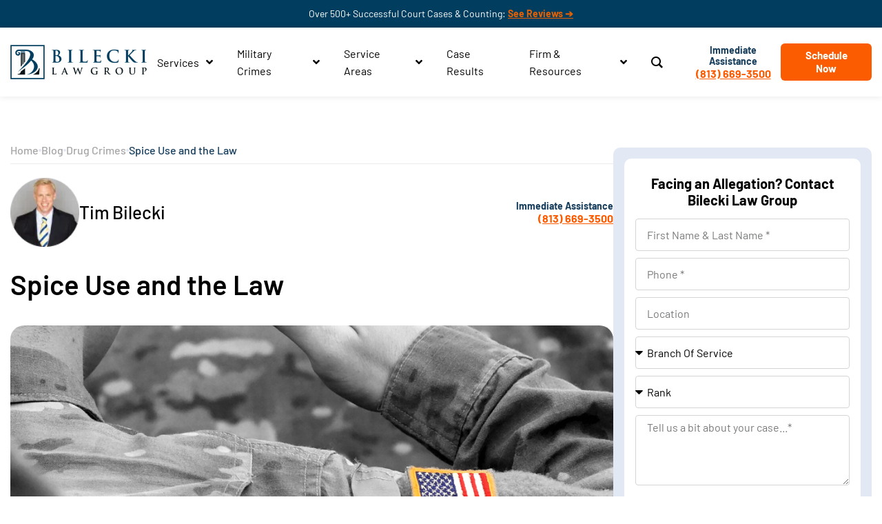

--- FILE ---
content_type: text/html; charset=UTF-8
request_url: https://www.bileckilawgroup.com/court-martial-defense-blog/drug-crimes/spice-use-and-the-law/
body_size: 141691
content:
<!DOCTYPE html><html lang="en-US"><head><script>if(navigator.userAgent.match(/MSIE|Internet Explorer/i)||navigator.userAgent.match(/Trident\/7\..*?rv:11/i)){let e=document.location.href;if(!e.match(/[?&]nonitro/)){if(e.indexOf("?")==-1){if(e.indexOf("#")==-1){document.location.href=e+"?nonitro=1"}else{document.location.href=e.replace("#","?nonitro=1#")}}else{if(e.indexOf("#")==-1){document.location.href=e+"&nonitro=1"}else{document.location.href=e.replace("#","&nonitro=1#")}}}}</script><link rel="preconnect" href="https://www.google.com" /><link rel="preconnect" href="https://www.googletagmanager.com" /><link rel="preconnect" href="https://cdn-ikpfdkb.nitrocdn.com" /><meta charset="UTF-8" /><meta name="viewport" content="width=device-width, initial-scale=1" /><meta name="robots" content="index, follow, max-image-preview:large, max-snippet:-1, max-video-preview:-1" /><title>Spice Use and the Law - Bilecki Law Group</title><meta name="description" content="Please read the blog entitled Spice Use and the Law in our military criminal defense blog to learn more." /><meta property="og:locale" content="en_US" /><meta property="og:type" content="article" /><meta property="og:title" content="Spice Use and the Law - Bilecki Law Group" /><meta property="og:description" content="Please read the blog entitled Spice Use and the Law in our military criminal defense blog to learn more." /><meta property="og:url" content="https://www.bileckilawgroup.com/court-martial-defense-blog/drug-crimes/spice-use-and-the-law/" /><meta property="og:site_name" content="Bilecki Law Group" /><meta property="article:publisher" content="https://www.facebook.com/BileckiLawGroup/" /><meta property="article:published_time" content="2010-08-02T20:28:06+00:00" /><meta property="article:modified_time" content="2024-06-04T11:35:57+00:00" /><meta property="og:image" content="https://www.bileckilawgroup.com/wp-content/uploads/2022/07/army-soldier.webp" /><meta property="og:image:width" content="1000" /><meta property="og:image:height" content="500" /><meta property="og:image:type" content="image/webp" /><meta name="author" content="Tim Bilecki" /><meta name="twitter:card" content="summary_large_image" /><meta name="twitter:creator" content="@Tim Bilecki" /><meta name="twitter:site" content="@bileckilawgroup" /><meta name="twitter:label1" content="Written by" /><meta name="twitter:data1" content="Tim Bilecki" /><meta name="twitter:label2" content="Est. reading time" /><meta name="twitter:data2" content="2 minutes" /><meta name="cdp-version" content="1.5.0" /><meta name="generator" content="Elementor 3.34.1; features: additional_custom_breakpoints; settings: css_print_method-external, google_font-enabled, font_display-auto" /><meta name="msapplication-TileImage" content="https://www.bileckilawgroup.com/wp-content/uploads/2019/06/BILECKI-LAW-GROUP-300x300.png" /><meta name="google-site-verification" content="fjAWCb4ZDajHZuUO8vVxMsVIoVCYe8iqDCXW3XHlhhQ" /><meta name="generator" content="NitroPack" /><script>var NPSH,NitroScrollHelper;NPSH=NitroScrollHelper=function(){let e=null;const o=window.sessionStorage.getItem("nitroScrollPos");function t(){let e=JSON.parse(window.sessionStorage.getItem("nitroScrollPos"))||{};if(typeof e!=="object"){e={}}e[document.URL]=window.scrollY;window.sessionStorage.setItem("nitroScrollPos",JSON.stringify(e))}window.addEventListener("scroll",function(){if(e!==null){clearTimeout(e)}e=setTimeout(t,200)},{passive:true});let r={};r.getScrollPos=()=>{if(!o){return 0}const e=JSON.parse(o);return e[document.URL]||0};r.isScrolled=()=>{return r.getScrollPos()>document.documentElement.clientHeight*.5};return r}();</script><script>(function(){var a=false;var e=document.documentElement.classList;var i=navigator.userAgent.toLowerCase();var n=["android","iphone","ipad"];var r=n.length;var o;var d=null;for(var t=0;t<r;t++){o=n[t];if(i.indexOf(o)>-1)d=o;if(e.contains(o)){a=true;e.remove(o)}}if(a&&d){e.add(d);if(d=="iphone"||d=="ipad"){e.add("ios")}}})();</script><script type="text/worker" id="nitro-web-worker">var preloadRequests=0;var remainingCount={};var baseURI="";self.onmessage=function(e){switch(e.data.cmd){case"RESOURCE_PRELOAD":var o=e.data.requestId;remainingCount[o]=0;e.data.resources.forEach(function(e){preload(e,function(o){return function(){console.log(o+" DONE: "+e);if(--remainingCount[o]==0){self.postMessage({cmd:"RESOURCE_PRELOAD",requestId:o})}}}(o));remainingCount[o]++});break;case"SET_BASEURI":baseURI=e.data.uri;break}};async function preload(e,o){if(typeof URL!=="undefined"&&baseURI){try{var a=new URL(e,baseURI);e=a.href}catch(e){console.log("Worker error: "+e.message)}}console.log("Preloading "+e);try{var n=new Request(e,{mode:"no-cors",redirect:"follow"});await fetch(n);o()}catch(a){console.log(a);var r=new XMLHttpRequest;r.responseType="blob";r.onload=o;r.onerror=o;r.open("GET",e,true);r.send()}}</script><script>window.addEventListener('load', function() {
                let div = document.createElement('div');
                div.innerHTML = document.querySelector('#nitro-fonts-wrapper').textContent;
                document.body.appendChild(div);
            })</script><script id="nprl">(()=>{if(window.NPRL!=undefined)return;(function(e){var t=e.prototype;t.after||(t.after=function(){var e,t=arguments,n=t.length,r=0,i=this,o=i.parentNode,a=Node,c=String,u=document;if(o!==null){while(r<n){(e=t[r])instanceof a?(i=i.nextSibling)!==null?o.insertBefore(e,i):o.appendChild(e):o.appendChild(u.createTextNode(c(e)));++r}}})})(Element);var e,t;e=t=function(){var t=false;var r=window.URL||window.webkitURL;var i=false;var o=true;var a=2;var c=null;var u=null;var d=true;var s=window.nitroGtmExcludes!=undefined;var l=s?JSON.parse(atob(window.nitroGtmExcludes)).map(e=>new RegExp(e)):[];var f;var m;var v=null;var p=null;var g=null;var h={touch:["touchmove","touchend"],default:["mousemove","click","keydown","wheel"]};var E=true;var y=[];var w=false;var b=[];var S=0;var N=0;var L=false;var T=0;var R=null;var O=false;var A=false;var C=false;var P=[];var I=[];var M=[];var k=[];var x=false;var _={};var j=new Map;var B="noModule"in HTMLScriptElement.prototype;var q=requestAnimationFrame||mozRequestAnimationFrame||webkitRequestAnimationFrame||msRequestAnimationFrame;const D="gtm.js?id=";function H(e,t){if(!_[e]){_[e]=[]}_[e].push(t)}function U(e,t){if(_[e]){var n=0,r=_[e];for(var n=0;n<r.length;n++){r[n].call(this,t)}}}function Y(){(function(e,t){var r=null;var i=function(e){r(e)};var o=null;var a={};var c=null;var u=null;var d=0;e.addEventListener(t,function(r){if(["load","DOMContentLoaded"].indexOf(t)!=-1){if(u){Q(function(){e.triggerNitroEvent(t)})}c=true}else if(t=="readystatechange"){d++;n.ogReadyState=d==1?"interactive":"complete";if(u&&u>=d){n.documentReadyState=n.ogReadyState;Q(function(){e.triggerNitroEvent(t)})}}});e.addEventListener(t+"Nitro",function(e){if(["load","DOMContentLoaded"].indexOf(t)!=-1){if(!c){e.preventDefault();e.stopImmediatePropagation()}else{}u=true}else if(t=="readystatechange"){u=n.documentReadyState=="interactive"?1:2;if(d<u){e.preventDefault();e.stopImmediatePropagation()}}});switch(t){case"load":o="onload";break;case"readystatechange":o="onreadystatechange";break;case"pageshow":o="onpageshow";break;default:o=null;break}if(o){Object.defineProperty(e,o,{get:function(){return r},set:function(n){if(typeof n!=="function"){r=null;e.removeEventListener(t+"Nitro",i)}else{if(!r){e.addEventListener(t+"Nitro",i)}r=n}}})}Object.defineProperty(e,"addEventListener"+t,{value:function(r){if(r!=t||!n.startedScriptLoading||document.currentScript&&document.currentScript.hasAttribute("nitro-exclude")){}else{arguments[0]+="Nitro"}e.ogAddEventListener.apply(e,arguments);a[arguments[1]]=arguments[0]}});Object.defineProperty(e,"removeEventListener"+t,{value:function(t){var n=a[arguments[1]];arguments[0]=n;e.ogRemoveEventListener.apply(e,arguments)}});Object.defineProperty(e,"triggerNitroEvent"+t,{value:function(t,n){n=n||e;var r=new Event(t+"Nitro",{bubbles:true});r.isNitroPack=true;Object.defineProperty(r,"type",{get:function(){return t},set:function(){}});Object.defineProperty(r,"target",{get:function(){return n},set:function(){}});e.dispatchEvent(r)}});if(typeof e.triggerNitroEvent==="undefined"){(function(){var t=e.addEventListener;var n=e.removeEventListener;Object.defineProperty(e,"ogAddEventListener",{value:t});Object.defineProperty(e,"ogRemoveEventListener",{value:n});Object.defineProperty(e,"addEventListener",{value:function(n){var r="addEventListener"+n;if(typeof e[r]!=="undefined"){e[r].apply(e,arguments)}else{t.apply(e,arguments)}},writable:true});Object.defineProperty(e,"removeEventListener",{value:function(t){var r="removeEventListener"+t;if(typeof e[r]!=="undefined"){e[r].apply(e,arguments)}else{n.apply(e,arguments)}}});Object.defineProperty(e,"triggerNitroEvent",{value:function(t,n){var r="triggerNitroEvent"+t;if(typeof e[r]!=="undefined"){e[r].apply(e,arguments)}}})})()}}).apply(null,arguments)}Y(window,"load");Y(window,"pageshow");Y(window,"DOMContentLoaded");Y(document,"DOMContentLoaded");Y(document,"readystatechange");try{var F=new Worker(r.createObjectURL(new Blob([document.getElementById("nitro-web-worker").textContent],{type:"text/javascript"})))}catch(e){var F=new Worker("data:text/javascript;base64,"+btoa(document.getElementById("nitro-web-worker").textContent))}F.onmessage=function(e){if(e.data.cmd=="RESOURCE_PRELOAD"){U(e.data.requestId,e)}};if(typeof document.baseURI!=="undefined"){F.postMessage({cmd:"SET_BASEURI",uri:document.baseURI})}var G=function(e){if(--S==0){Q(K)}};var W=function(e){e.target.removeEventListener("load",W);e.target.removeEventListener("error",W);e.target.removeEventListener("nitroTimeout",W);if(e.type!="nitroTimeout"){clearTimeout(e.target.nitroTimeout)}if(--N==0&&S==0){Q(J)}};var X=function(e){var t=e.textContent;try{var n=r.createObjectURL(new Blob([t.replace(/^(?:<!--)?(.*?)(?:-->)?$/gm,"$1")],{type:"text/javascript"}))}catch(e){var n="data:text/javascript;base64,"+btoa(t.replace(/^(?:<!--)?(.*?)(?:-->)?$/gm,"$1"))}return n};var K=function(){n.documentReadyState="interactive";document.triggerNitroEvent("readystatechange");document.triggerNitroEvent("DOMContentLoaded");if(window.pageYOffset||window.pageXOffset){window.dispatchEvent(new Event("scroll"))}A=true;Q(function(){if(N==0){Q(J)}Q($)})};var J=function(){if(!A||O)return;O=true;R.disconnect();en();n.documentReadyState="complete";document.triggerNitroEvent("readystatechange");window.triggerNitroEvent("load",document);window.triggerNitroEvent("pageshow",document);if(window.pageYOffset||window.pageXOffset||location.hash){let e=typeof history.scrollRestoration!=="undefined"&&history.scrollRestoration=="auto";if(e&&typeof NPSH!=="undefined"&&NPSH.getScrollPos()>0&&window.pageYOffset>document.documentElement.clientHeight*.5){window.scrollTo(0,NPSH.getScrollPos())}else if(location.hash){try{let e=document.querySelector(location.hash);if(e){e.scrollIntoView()}}catch(e){}}}var e=null;if(a==1){e=eo}else{e=eu}Q(e)};var Q=function(e){setTimeout(e,0)};var V=function(e){if(e.type=="touchend"||e.type=="click"){g=e}};var $=function(){if(d&&g){setTimeout(function(e){return function(){var t=function(e,t,n){var r=new Event(e,{bubbles:true,cancelable:true});if(e=="click"){r.clientX=t;r.clientY=n}else{r.touches=[{clientX:t,clientY:n}]}return r};var n;if(e.type=="touchend"){var r=e.changedTouches[0];n=document.elementFromPoint(r.clientX,r.clientY);n.dispatchEvent(t("touchstart"),r.clientX,r.clientY);n.dispatchEvent(t("touchend"),r.clientX,r.clientY);n.dispatchEvent(t("click"),r.clientX,r.clientY)}else if(e.type=="click"){n=document.elementFromPoint(e.clientX,e.clientY);n.dispatchEvent(t("click"),e.clientX,e.clientY)}}}(g),150);g=null}};var z=function(e){if(e.tagName=="SCRIPT"&&!e.hasAttribute("data-nitro-for-id")&&!e.hasAttribute("nitro-document-write")||e.tagName=="IMG"&&(e.hasAttribute("src")||e.hasAttribute("srcset"))||e.tagName=="IFRAME"&&e.hasAttribute("src")||e.tagName=="LINK"&&e.hasAttribute("href")&&e.hasAttribute("rel")&&e.getAttribute("rel")=="stylesheet"){if(e.tagName==="IFRAME"&&e.src.indexOf("about:blank")>-1){return}var t="";switch(e.tagName){case"LINK":t=e.href;break;case"IMG":if(k.indexOf(e)>-1)return;t=e.srcset||e.src;break;default:t=e.src;break}var n=e.getAttribute("type");if(!t&&e.tagName!=="SCRIPT")return;if((e.tagName=="IMG"||e.tagName=="LINK")&&(t.indexOf("data:")===0||t.indexOf("blob:")===0))return;if(e.tagName=="SCRIPT"&&n&&n!=="text/javascript"&&n!=="application/javascript"){if(n!=="module"||!B)return}if(e.tagName==="SCRIPT"){if(k.indexOf(e)>-1)return;if(e.noModule&&B){return}let t=null;if(document.currentScript){if(document.currentScript.src&&document.currentScript.src.indexOf(D)>-1){t=document.currentScript}if(document.currentScript.hasAttribute("data-nitro-gtm-id")){e.setAttribute("data-nitro-gtm-id",document.currentScript.getAttribute("data-nitro-gtm-id"))}}else if(window.nitroCurrentScript){if(window.nitroCurrentScript.src&&window.nitroCurrentScript.src.indexOf(D)>-1){t=window.nitroCurrentScript}}if(t&&s){let n=false;for(const t of l){n=e.src?t.test(e.src):t.test(e.textContent);if(n){break}}if(!n){e.type="text/googletagmanagerscript";let n=t.hasAttribute("data-nitro-gtm-id")?t.getAttribute("data-nitro-gtm-id"):t.id;if(!j.has(n)){j.set(n,[])}let r=j.get(n);r.push(e);return}}if(!e.src){if(e.textContent.length>0){e.textContent+="\n;if(document.currentScript.nitroTimeout) {clearTimeout(document.currentScript.nitroTimeout);}; setTimeout(function() { this.dispatchEvent(new Event('load')); }.bind(document.currentScript), 0);"}else{return}}else{}k.push(e)}if(!e.hasOwnProperty("nitroTimeout")){N++;e.addEventListener("load",W,true);e.addEventListener("error",W,true);e.addEventListener("nitroTimeout",W,true);e.nitroTimeout=setTimeout(function(){console.log("Resource timed out",e);e.dispatchEvent(new Event("nitroTimeout"))},5e3)}}};var Z=function(e){if(e.hasOwnProperty("nitroTimeout")&&e.nitroTimeout){clearTimeout(e.nitroTimeout);e.nitroTimeout=null;e.dispatchEvent(new Event("nitroTimeout"))}};document.documentElement.addEventListener("load",function(e){if(e.target.tagName=="SCRIPT"||e.target.tagName=="IMG"){k.push(e.target)}},true);document.documentElement.addEventListener("error",function(e){if(e.target.tagName=="SCRIPT"||e.target.tagName=="IMG"){k.push(e.target)}},true);var ee=["appendChild","replaceChild","insertBefore","prepend","append","before","after","replaceWith","insertAdjacentElement"];var et=function(){if(s){window._nitro_setTimeout=window.setTimeout;window.setTimeout=function(e,t,...n){let r=document.currentScript||window.nitroCurrentScript;if(!r||r.src&&r.src.indexOf(D)==-1){return window._nitro_setTimeout.call(window,e,t,...n)}return window._nitro_setTimeout.call(window,function(e,t){return function(...n){window.nitroCurrentScript=e;t(...n)}}(r,e),t,...n)}}ee.forEach(function(e){HTMLElement.prototype["og"+e]=HTMLElement.prototype[e];HTMLElement.prototype[e]=function(...t){if(this.parentNode||this===document.documentElement){switch(e){case"replaceChild":case"insertBefore":t.pop();break;case"insertAdjacentElement":t.shift();break}t.forEach(function(e){if(!e)return;if(e.tagName=="SCRIPT"){z(e)}else{if(e.children&&e.children.length>0){e.querySelectorAll("script").forEach(z)}}})}return this["og"+e].apply(this,arguments)}})};var en=function(){if(s&&typeof window._nitro_setTimeout==="function"){window.setTimeout=window._nitro_setTimeout}ee.forEach(function(e){HTMLElement.prototype[e]=HTMLElement.prototype["og"+e]})};var er=async function(){if(o){ef(f);ef(V);if(v){clearTimeout(v);v=null}}if(T===1){L=true;return}else if(T===0){T=-1}n.startedScriptLoading=true;Object.defineProperty(document,"readyState",{get:function(){return n.documentReadyState},set:function(){}});var e=document.documentElement;var t={attributes:true,attributeFilter:["src"],childList:true,subtree:true};R=new MutationObserver(function(e,t){e.forEach(function(e){if(e.type=="childList"&&e.addedNodes.length>0){e.addedNodes.forEach(function(e){if(!document.documentElement.contains(e)){return}if(e.tagName=="IMG"||e.tagName=="IFRAME"||e.tagName=="LINK"){z(e)}})}if(e.type=="childList"&&e.removedNodes.length>0){e.removedNodes.forEach(function(e){if(e.tagName=="IFRAME"||e.tagName=="LINK"){Z(e)}})}if(e.type=="attributes"){var t=e.target;if(!document.documentElement.contains(t)){return}if(t.tagName=="IFRAME"||t.tagName=="LINK"||t.tagName=="IMG"||t.tagName=="SCRIPT"){z(t)}}})});R.observe(e,t);if(!s){et()}await Promise.all(P);var r=b.shift();var i=null;var a=false;while(r){var c;var u=JSON.parse(atob(r.meta));var d=u.delay;if(r.type=="inline"){var l=document.getElementById(r.id);if(l){l.remove()}else{r=b.shift();continue}c=X(l);if(c===false){r=b.shift();continue}}else{c=r.src}if(!a&&r.type!="inline"&&(typeof u.attributes.async!="undefined"||typeof u.attributes.defer!="undefined")){if(i===null){i=r}else if(i===r){a=true}if(!a){b.push(r);r=b.shift();continue}}var m=document.createElement("script");m.src=c;m.setAttribute("data-nitro-for-id",r.id);for(var p in u.attributes){try{if(u.attributes[p]===false){m.setAttribute(p,"")}else{m.setAttribute(p,u.attributes[p])}}catch(e){console.log("Error while setting script attribute",m,e)}}m.async=false;if(u.canonicalLink!=""&&Object.getOwnPropertyDescriptor(m,"src")?.configurable!==false){(e=>{Object.defineProperty(m,"src",{get:function(){return e.canonicalLink},set:function(){}})})(u)}if(d){setTimeout((function(e,t){var n=document.querySelector("[data-nitro-marker-id='"+t+"']");if(n){n.after(e)}else{document.head.appendChild(e)}}).bind(null,m,r.id),d)}else{m.addEventListener("load",G);m.addEventListener("error",G);if(!m.noModule||!B){S++}var g=document.querySelector("[data-nitro-marker-id='"+r.id+"']");if(g){Q(function(e,t){return function(){e.after(t)}}(g,m))}else{Q(function(e){return function(){document.head.appendChild(e)}}(m))}}r=b.shift()}};var ei=function(){var e=document.getElementById("nitro-deferred-styles");var t=document.createElement("div");t.innerHTML=e.textContent;return t};var eo=async function(e){isPreload=e&&e.type=="NitroPreload";if(!isPreload){T=-1;E=false;if(o){ef(f);ef(V);if(v){clearTimeout(v);v=null}}}if(w===false){var t=ei();let e=t.querySelectorAll('style,link[rel="stylesheet"]');w=e.length;if(w){let e=document.getElementById("nitro-deferred-styles-marker");e.replaceWith.apply(e,t.childNodes)}else if(isPreload){Q(ed)}else{es()}}else if(w===0&&!isPreload){es()}};var ea=function(){var e=ei();var t=e.childNodes;var n;var r=[];for(var i=0;i<t.length;i++){n=t[i];if(n.href){r.push(n.href)}}var o="css-preload";H(o,function(e){eo(new Event("NitroPreload"))});if(r.length){F.postMessage({cmd:"RESOURCE_PRELOAD",resources:r,requestId:o})}else{Q(function(){U(o)})}};var ec=function(){if(T===-1)return;T=1;var e=[];var t,n;for(var r=0;r<b.length;r++){t=b[r];if(t.type!="inline"){if(t.src){n=JSON.parse(atob(t.meta));if(n.delay)continue;if(n.attributes.type&&n.attributes.type=="module"&&!B)continue;e.push(t.src)}}}if(e.length){var i="js-preload";H(i,function(e){T=2;if(L){Q(er)}});F.postMessage({cmd:"RESOURCE_PRELOAD",resources:e,requestId:i})}};var eu=function(){while(I.length){style=I.shift();if(style.hasAttribute("nitropack-onload")){style.setAttribute("onload",style.getAttribute("nitropack-onload"));Q(function(e){return function(){e.dispatchEvent(new Event("load"))}}(style))}}while(M.length){style=M.shift();if(style.hasAttribute("nitropack-onerror")){style.setAttribute("onerror",style.getAttribute("nitropack-onerror"));Q(function(e){return function(){e.dispatchEvent(new Event("error"))}}(style))}}};var ed=function(){if(!x){if(i){Q(function(){var e=document.getElementById("nitro-critical-css");if(e){e.remove()}})}x=true;onStylesLoadEvent=new Event("NitroStylesLoaded");onStylesLoadEvent.isNitroPack=true;window.dispatchEvent(onStylesLoadEvent)}};var es=function(){if(a==2){Q(er)}else{eu()}};var el=function(e){m.forEach(function(t){document.addEventListener(t,e,true)})};var ef=function(e){m.forEach(function(t){document.removeEventListener(t,e,true)})};if(s){et()}return{setAutoRemoveCriticalCss:function(e){i=e},registerScript:function(e,t,n){b.push({type:"remote",src:e,id:t,meta:n})},registerInlineScript:function(e,t){b.push({type:"inline",id:e,meta:t})},registerStyle:function(e,t,n){y.push({href:e,rel:t,media:n})},onLoadStyle:function(e){I.push(e);if(w!==false&&--w==0){Q(ed);if(E){E=false}else{es()}}},onErrorStyle:function(e){M.push(e);if(w!==false&&--w==0){Q(ed);if(E){E=false}else{es()}}},loadJs:function(e,t){if(!e.src){var n=X(e);if(n!==false){e.src=n;e.textContent=""}}if(t){Q(function(e,t){return function(){e.after(t)}}(t,e))}else{Q(function(e){return function(){document.head.appendChild(e)}}(e))}},loadQueuedResources:async function(){window.dispatchEvent(new Event("NitroBootStart"));if(p){clearTimeout(p);p=null}window.removeEventListener("load",e.loadQueuedResources);f=a==1?er:eo;if(!o||g){Q(f)}else{if(navigator.userAgent.indexOf(" Edge/")==-1){ea();H("css-preload",ec)}el(f);if(u){if(c){v=setTimeout(f,c)}}else{}}},fontPreload:function(e){var t="critical-fonts";H(t,function(e){document.getElementById("nitro-critical-fonts").type="text/css"});F.postMessage({cmd:"RESOURCE_PRELOAD",resources:e,requestId:t})},boot:function(){if(t)return;t=true;C=typeof NPSH!=="undefined"&&NPSH.isScrolled();let n=document.prerendering;if(location.hash||C||n){o=false}m=h.default.concat(h.touch);p=setTimeout(e.loadQueuedResources,1500);el(V);if(C){e.loadQueuedResources()}else{window.addEventListener("load",e.loadQueuedResources)}},addPrerequisite:function(e){P.push(e)},getTagManagerNodes:function(e){if(!e)return j;return j.get(e)??[]}}}();var n,r;n=r=function(){var t=document.write;return{documentWrite:function(n,r){if(n&&n.hasAttribute("nitro-exclude")){return t.call(document,r)}var i=null;if(n.documentWriteContainer){i=n.documentWriteContainer}else{i=document.createElement("span");n.documentWriteContainer=i}var o=null;if(n){if(n.hasAttribute("data-nitro-for-id")){o=document.querySelector('template[data-nitro-marker-id="'+n.getAttribute("data-nitro-for-id")+'"]')}else{o=n}}i.innerHTML+=r;i.querySelectorAll("script").forEach(function(e){e.setAttribute("nitro-document-write","")});if(!i.parentNode){if(o){o.parentNode.insertBefore(i,o)}else{document.body.appendChild(i)}}var a=document.createElement("span");a.innerHTML=r;var c=a.querySelectorAll("script");if(c.length){c.forEach(function(t){var n=t.getAttributeNames();var r=document.createElement("script");n.forEach(function(e){r.setAttribute(e,t.getAttribute(e))});r.async=false;if(!t.src&&t.textContent){r.textContent=t.textContent}e.loadJs(r,o)})}},TrustLogo:function(e,t){var n=document.getElementById(e);var r=document.createElement("img");r.src=t;n.parentNode.insertBefore(r,n)},documentReadyState:"loading",ogReadyState:document.readyState,startedScriptLoading:false,loadScriptDelayed:function(e,t){setTimeout(function(){var t=document.createElement("script");t.src=e;document.head.appendChild(t)},t)}}}();document.write=function(e){n.documentWrite(document.currentScript,e)};document.writeln=function(e){n.documentWrite(document.currentScript,e+"\n")};window.NPRL=e;window.NitroResourceLoader=t;window.NPh=n;window.NitroPackHelper=r})();</script><style type="text/css" id="nitro-critical-css">@charset "UTF-8";body,fieldset,h1,h4,html,legend,li,p,textarea,ul{border:0;font-size:100%;font-style:inherit;font-weight:inherit;margin:0;outline:0;padding:0;vertical-align:baseline}html{-webkit-text-size-adjust:100%;-ms-text-size-adjust:100%}body{margin:0}main,nav{display:block}a{background-color:transparent}a,a:visited{text-decoration:none}strong{font-weight:700}img{border:0}svg:not(:root){overflow:hidden}button,input,select,textarea{color:inherit;font:inherit;margin:0}button{overflow:visible}button,select{text-transform:none}button,input[type=submit]{-webkit-appearance:button}button::-moz-focus-inner,input::-moz-focus-inner{border:0;padding:0}input{line-height:normal}input[type=checkbox]{box-sizing:border-box;padding:0}input[type=search]{-webkit-appearance:textfield;box-sizing:content-box}input[type=search]::-webkit-search-cancel-button,input[type=search]::-webkit-search-decoration{-webkit-appearance:none}fieldset{border:1px solid var(--ast-border-color);margin:0 0;padding:.35em .625em .75em}legend{border:0;padding:0}fieldset legend{margin-bottom:1.5em;padding:0 .5em}textarea{overflow:auto}h1,h4{clear:both}h1{color:#808285;font-size:2em;line-height:1.2}h4{color:#808285;line-height:1.5;font-size:1.3em}html{box-sizing:border-box}*,:after,:before{box-sizing:inherit}body{color:#808285;background:#fff;font-style:normal}ul{margin:0 0 1.5em 3em}ul{list-style:disc}strong{font-weight:700}i{font-style:italic}img{height:auto;max-width:100%}button,input,select,textarea{color:#808285;font-weight:400;font-size:100%;margin:0;vertical-align:baseline}button,input{line-height:normal}button,input[type=submit]{border:1px solid;border-color:var(--ast-border-color);border-radius:2px;background:#e6e6e6;padding:.6em 1em .4em;color:#fff}input[type=search],input[type=tel],input[type=text],textarea{color:#666;border:1px solid var(--ast-border-color);border-radius:2px;-webkit-appearance:none}textarea{padding-left:3px;width:100%}a{color:#4169e1}.screen-reader-text{border:0;clip:rect(1px,1px,1px,1px);height:1px;margin:-1px;overflow:hidden;padding:0;position:absolute;width:1px;word-wrap:normal !important}#primary:after,#primary:before,.clear:after,.clear:before,.site-content:after,.site-content:before,.site-main:after,.site-main:before{content:"";display:table}#primary:after,.clear:after,.site-content:after,.site-main:after{clear:both}body{-webkit-font-smoothing:antialiased;-moz-osx-font-smoothing:grayscale}body:not(.logged-in){position:relative}#page{position:relative}a{text-decoration:none}img{vertical-align:middle}p{margin-bottom:1.75em}input[type=submit]{border-radius:0;padding:18px 30px;border:0;box-shadow:none;text-shadow:none}.site .skip-link{background-color:#f1f1f1;box-shadow:0 0 1px 1px rgba(0,0,0,.2);color:#21759b;display:block;font-family:Montserrat,"Helvetica Neue",sans-serif;font-size:14px;font-weight:700;left:-9999em;outline:0;padding:15px 23px 14px;text-decoration:none;text-transform:none;top:-9999em}input,select{line-height:1}body,button,input[type=submit],textarea{line-height:1.8571428571429}body{background-color:#fff}#page{display:block}#primary{display:block;position:relative;float:left;width:100%}#primary{margin:4em 0}.ast-separate-container{background-color:#f5f5f5}.ast-separate-container #primary{padding:4em 0;margin:0;border:0}.ast-separate-container .ast-article-single:not(.ast-related-post){background-color:#fff}.ast-separate-container .ast-article-single{border-bottom:1px solid var(--ast-border-color);margin:0;padding:5.34em 6.67em}.ast-separate-container .ast-article-single{border-bottom:0}@media (min-width:993px){.ast-separate-container #primary{margin:4em 0;padding:0}}.site-main .post-navigation{margin:0 0 1.5em;overflow:hidden}.post-navigation .nav-previous{position:relative;text-align:left}.post-navigation .nav-next{grid-column-start:2;text-align:right}.post-navigation a{background:0 0;font-size:1.06666rem;font-size:1rem;padding:0 var(--ast-post-nav-space,1.5em);height:2.33333em;line-height:calc(2.33333em - 3px)}.hentry{margin:0 0 1.5em}.entry-content>:last-child{margin-bottom:0}body{overflow-x:hidden}.widget{margin:0 0 2.8em 0}.widget:last-child{margin-bottom:0}.widget ul{margin:0;list-style-type:none}input[type=search],input[type=tel],input[type=text],select,textarea{color:#666;padding:.75em;height:auto;border-width:1px;border-style:solid;border-color:var(--ast-border-color);border-radius:2px;background:var(--ast-comment-inputs-background);box-shadow:none;box-sizing:border-box}input[type=submit]{box-shadow:none}textarea{width:100%}.ast-single-post .entry-header.ast-header-without-markup{margin-bottom:0}.entry-header{margin-bottom:1.2em;word-wrap:break-word}.entry-content{word-wrap:break-word}.entry-content p{margin-bottom:1.6em}.entry-content::after{display:table;clear:both;content:""}.ast-blog-featured-section{margin-bottom:1.5em}.single .entry-header{margin-bottom:2em}.single .post-navigation{margin:0;padding:2em 0 0;border-top:1px solid var(--ast-single-post-border,var(--ast-border-color))}.single .post-navigation a{margin:2px;display:inline-block;color:#000}@media (min-width:421px){.single .post-navigation .nav-links{-js-display:flex;display:flex;width:100%}.single .post-navigation .nav-links .nav-previous+.nav-next{width:50%}.single .post-navigation .nav-next,.single .post-navigation .nav-previous{width:50%}}.ast-separate-container .post-navigation{border-top:0;padding-left:var(--ast-post-nav-space,3.33333em);padding-right:var(--ast-post-nav-space,3.33333em)}:root{--ast-post-nav-space:0;--ast-container-default-xlg-padding:6.67em;--ast-container-default-lg-padding:5.67em;--ast-container-default-slg-padding:4.34em;--ast-container-default-md-padding:3.34em;--ast-container-default-sm-padding:6.67em;--ast-container-default-xs-padding:2.4em;--ast-container-default-xxs-padding:1.4em;--ast-code-block-background:#eee;--ast-comment-inputs-background:#fafafa;--ast-normal-container-width:1200px;--ast-narrow-container-width:750px;--ast-blog-title-font-weight:normal;--ast-blog-meta-weight:inherit}html{font-size:106.25%}a{color:#fc5c01}body,button,input,select,textarea{font-family:"Barlow",sans-serif;font-weight:400;font-size:17px;font-size:1rem;line-height:var(--ast-body-line-height,1.65em)}h1,h4{font-family:"Barlow",sans-serif;font-weight:700}h1{font-size:80px;font-size:4.7058823529412rem;font-family:"Barlow",sans-serif;line-height:1.4em}h4{font-size:25px;font-size:1.4705882352941rem;line-height:1.2em;font-family:"Barlow",sans-serif}body,h1,h4{color:#000}input[type="checkbox"]:checked{border-color:#fc5c01;background-color:#fc5c01;box-shadow:none}.single .nav-links .nav-previous,.single .nav-links .nav-next{color:#fc5c01}.single .post-navigation a{color:#fc5c01}input{outline:none}button,input[type="submit"]{color:#fff;border-color:#fc5c01;background-color:#fc5c01;border-top-left-radius:0px;border-top-right-radius:0px;border-bottom-right-radius:0px;border-bottom-left-radius:0px;padding-top:7px;padding-right:30px;padding-bottom:7px;padding-left:30px;font-family:inherit;font-weight:inherit}body,.ast-separate-container{background-color:#fffcfc;background-image:none}:root{--ast-global-color-0:#0170b9;--ast-global-color-1:#3a3a3a;--ast-global-color-2:#3a3a3a;--ast-global-color-3:#4b4f58;--ast-global-color-4:#f5f5f5;--ast-global-color-5:#fff;--ast-global-color-6:#e5e5e5;--ast-global-color-7:#424242;--ast-global-color-8:#000}:root{--ast-border-color:#ddd}h1,h4{color:var(--ast-global-color-2)}.elementor-widget-heading .elementor-heading-title{margin:0}.elementor-screen-only,.screen-reader-text{top:0 !important}.ast-separate-container .ast-article-single:not(.ast-related-post){background-color:#fff;background-image:none}#ast-scroll-top{display:none;position:fixed;text-align:center;z-index:99;width:2.1em;height:2.1em;line-height:2.1;color:#fff;border-radius:2px;content:"";outline:inherit}@media (min-width:769px){#ast-scroll-top{content:"769"}}.ast-scroll-to-top-right{right:30px;bottom:30px}#ast-scroll-top{background-color:#fc5c01;font-size:15px}.ast-scroll-top-icon::before{content:"";font-family:Astra;text-decoration:inherit}.ast-scroll-top-icon{transform:rotate(180deg)}:root{--e-global-color-astglobalcolor0:#0170b9;--e-global-color-astglobalcolor1:#3a3a3a;--e-global-color-astglobalcolor2:#3a3a3a;--e-global-color-astglobalcolor3:#4b4f58;--e-global-color-astglobalcolor4:#f5f5f5;--e-global-color-astglobalcolor5:#fff;--e-global-color-astglobalcolor6:#e5e5e5;--e-global-color-astglobalcolor7:#424242;--e-global-color-astglobalcolor8:#000}:root{--wp--preset--aspect-ratio--square:1;--wp--preset--aspect-ratio--4-3:4/3;--wp--preset--aspect-ratio--3-4:3/4;--wp--preset--aspect-ratio--3-2:3/2;--wp--preset--aspect-ratio--2-3:2/3;--wp--preset--aspect-ratio--16-9:16/9;--wp--preset--aspect-ratio--9-16:9/16;--wp--preset--color--black:#000;--wp--preset--color--cyan-bluish-gray:#abb8c3;--wp--preset--color--white:#fff;--wp--preset--color--pale-pink:#f78da7;--wp--preset--color--vivid-red:#cf2e2e;--wp--preset--color--luminous-vivid-orange:#ff6900;--wp--preset--color--luminous-vivid-amber:#fcb900;--wp--preset--color--light-green-cyan:#7bdcb5;--wp--preset--color--vivid-green-cyan:#00d084;--wp--preset--color--pale-cyan-blue:#8ed1fc;--wp--preset--color--vivid-cyan-blue:#0693e3;--wp--preset--color--vivid-purple:#9b51e0;--wp--preset--color--ast-global-color-0:var(--ast-global-color-0);--wp--preset--color--ast-global-color-1:var(--ast-global-color-1);--wp--preset--color--ast-global-color-2:var(--ast-global-color-2);--wp--preset--color--ast-global-color-3:var(--ast-global-color-3);--wp--preset--color--ast-global-color-4:var(--ast-global-color-4);--wp--preset--color--ast-global-color-5:var(--ast-global-color-5);--wp--preset--color--ast-global-color-6:var(--ast-global-color-6);--wp--preset--color--ast-global-color-7:var(--ast-global-color-7);--wp--preset--color--ast-global-color-8:var(--ast-global-color-8);--wp--preset--gradient--vivid-cyan-blue-to-vivid-purple:linear-gradient(135deg,rgba(6,147,227,1) 0%,#9b51e0 100%);--wp--preset--gradient--light-green-cyan-to-vivid-green-cyan:linear-gradient(135deg,#7adcb4 0%,#00d082 100%);--wp--preset--gradient--luminous-vivid-amber-to-luminous-vivid-orange:linear-gradient(135deg,rgba(252,185,0,1) 0%,rgba(255,105,0,1) 100%);--wp--preset--gradient--luminous-vivid-orange-to-vivid-red:linear-gradient(135deg,rgba(255,105,0,1) 0%,#cf2e2e 100%);--wp--preset--gradient--very-light-gray-to-cyan-bluish-gray:linear-gradient(135deg,#eee 0%,#a9b8c3 100%);--wp--preset--gradient--cool-to-warm-spectrum:linear-gradient(135deg,#4aeadc 0%,#9778d1 20%,#cf2aba 40%,#ee2c82 60%,#fb6962 80%,#fef84c 100%);--wp--preset--gradient--blush-light-purple:linear-gradient(135deg,#ffceec 0%,#9896f0 100%);--wp--preset--gradient--blush-bordeaux:linear-gradient(135deg,#fecda5 0%,#fe2d2d 50%,#6b003e 100%);--wp--preset--gradient--luminous-dusk:linear-gradient(135deg,#ffcb70 0%,#c751c0 50%,#4158d0 100%);--wp--preset--gradient--pale-ocean:linear-gradient(135deg,#fff5cb 0%,#b6e3d4 50%,#33a7b5 100%);--wp--preset--gradient--electric-grass:linear-gradient(135deg,#caf880 0%,#71ce7e 100%);--wp--preset--gradient--midnight:linear-gradient(135deg,#020381 0%,#2874fc 100%);--wp--preset--font-size--small:13px;--wp--preset--font-size--medium:20px;--wp--preset--font-size--large:36px;--wp--preset--font-size--x-large:42px;--wp--preset--spacing--20:.44rem;--wp--preset--spacing--30:.67rem;--wp--preset--spacing--40:1rem;--wp--preset--spacing--50:1.5rem;--wp--preset--spacing--60:2.25rem;--wp--preset--spacing--70:3.38rem;--wp--preset--spacing--80:5.06rem;--wp--preset--shadow--natural:6px 6px 9px rgba(0,0,0,.2);--wp--preset--shadow--deep:12px 12px 50px rgba(0,0,0,.4);--wp--preset--shadow--sharp:6px 6px 0px rgba(0,0,0,.2);--wp--preset--shadow--outlined:6px 6px 0px -3px rgba(255,255,255,1),6px 6px rgba(0,0,0,1);--wp--preset--shadow--crisp:6px 6px 0px rgba(0,0,0,1)}:root{--wp--style--global--content-size:var(--wp--custom--ast-content-width-size);--wp--style--global--wide-size:var(--wp--custom--ast-wide-width-size)}:where(body){margin:0}:root{--wp--style--block-gap:24px}body{padding-top:0px;padding-right:0px;padding-bottom:0px;padding-left:0px}a:where(:not(.wp-element-button)){text-decoration:none}.gm-caret,.gm-menu-item__txt-wrapper,.gm-mobile-menu-container{margin:0}nav#gm-main-menu{background:none;border:none;margin:0;padding:0}nav ul.gm-navbar-nav>li{display:block}#gm-main-menu>ul.gm-navbar-nav,.gm-dropdown-menu-wrapper>ul.gm-dropdown-menu{list-style-type:none;padding:0;line-height:inherit}.gm-logo img,.gm-navbar>.gm-padding,.gm-navbar-nav .gm-dropdown-menu-wrapper{-webkit-backface-visibility:hidden !important;backface-visibility:hidden !important}.gm-grid-container{width:100%;padding-right:15px;padding-left:15px;margin-right:auto;margin-left:auto}.text-center{text-align:center}.d-flex{display:flex !important}.justify-content-center{justify-content:center}.align-items-center{align-items:center}.flex-grow-1{flex-grow:1}.flex-column{flex-direction:column}.h-100{height:100%}.mb-4{margin-bottom:50px}.mt-5{margin-top:25px}.gm-hidden{opacity:0;visibility:hidden}.gm-navigation-drawer{position:fixed;top:0;height:100%;z-index:1000;overflow-y:auto;will-change:transform}.gm-navigation-drawer .gm-dropdown-menu-wrapper{display:none}.gm-navigation-drawer .gm-dropdown-toggle.gm-menu-item__link .gm-caret i{transform:rotate(90deg)}.gm-navigation-drawer li{margin-bottom:0}.gm-navigation-drawer .gm-anchor{text-transform:uppercase;border-bottom-width:1px;border-bottom-style:dotted;line-height:1.4;font-weight:700;display:flex;align-items:center;width:100%;color:inherit}.gm-navigation-drawer .gm-anchor .gm-menu-item__txt-wrapper{margin-right:auto}.gm-navigation-drawer--mobile .gm-dropdown-menu-wrapper{padding-left:15px}body:not(.admin-bar) .gm-navigation-drawer{top:0;height:100%}html:not(.fl-builder-edit),body:not(.fl-builder-edit){position:relative}.gm-navbar *,.gm-main-menu-wrapper *,.gm-navigation-drawer *{box-sizing:border-box}.gm-navbar a,.gm-navbar a:visited,.gm-main-menu-wrapper a,.gm-main-menu-wrapper a:visited,.gm-navigation-drawer a,.gm-navigation-drawer a:visited{text-decoration:none}.gm-main-menu-wrapper{box-sizing:border-box}.gm-main-menu-wrapper .menu-item{margin-bottom:0;height:auto;width:auto;max-width:100%}.gm-main-menu-wrapper .gm-navbar-nav{display:flex;justify-content:space-between}.gm-navbar{position:relative}.gm-navbar .gm-inner{z-index:5}.gm-navbar ul,.gm-main-menu-wrapper ul,.gm-navigation-drawer ul{margin:0;padding-left:0;list-style:none}.gm-navbar ul.gm-navbar-nav,.gm-navbar ul.gm-navbar-nav>li,.gm-navbar ul.gm-dropdown-menu,.gm-navbar ul.gm-dropdown-menu>li,.gm-navbar .gm-dropdown-menu-wrapper>ul,.gm-navbar .gm-dropdown-menu-wrapper>ul>li,.gm-navigation-drawer ul.gm-navbar-nav,.gm-navigation-drawer ul.gm-navbar-nav>li,.gm-navigation-drawer ul.gm-dropdown-menu,.gm-navigation-drawer ul.gm-dropdown-menu>li{list-style:none;padding:0 0 0 0;line-height:initial;position:initial}.gm-wrapper{z-index:999}.gm-dropdown:not(.gm-open) .gm-dropdown-menu-wrapper{overflow:hidden}.gm-main-menu-wrapper .gm-search{flex-direction:column}.gm-search-wrapper{visibility:hidden;opacity:0}.gm-search__fullscreen-container{position:fixed;z-index:9999;top:0;left:0;width:100%;height:100%;background-color:rgba(0,0,0,.85)}.gm-search__fullscreen-container .gm-search__close{position:absolute;top:10%;right:8%;display:block;width:32px;height:32px}.gm-search__fullscreen-container .gm-search__inner{position:absolute;top:50%;left:50%;width:85%;max-width:800px;transform:translate(-50%,-50%);text-align:center}.gm-main-menu-wrapper .gm-search>.gm-search__txt{font-size:11px}.gm-search__fullscreen-container.gm-hidden{visibility:hidden;opacity:0}.gm-navbar .gm-search__txt{display:none}.gm-dropdown-overlay{content:"";position:fixed;width:0;height:0;margin:0;padding:0;border:none}.gm-navbar .gm-dropdown-menu-wrapper.gm-custom-dropdown-width{margin-left:auto !important;margin-right:auto !important}.gm-navbar .gm-wrapper{position:absolute;top:0;right:0;left:0;width:100%;margin-right:auto;margin-left:auto}.gm-navbar .gm-logo{display:flex;align-items:center;justify-content:center;z-index:1000}.gm-navbar .gm-logo__img{display:none;width:auto;max-width:none;max-height:none}.gm-navbar .menu-item{display:block;width:auto;max-width:inherit;height:auto;padding:inherit;margin:0;border:0;outline:0;font-size:100%;vertical-align:baseline;background:none}.gm-navbar .gm-menu-actions-wrapper{display:flex;margin:0 24px;align-items:center}.gm-navbar>.gm-wrapper{opacity:1}.gm-inner{position:relative;box-sizing:content-box;width:100%;margin-right:auto;margin-left:auto;border-bottom-style:solid}.gm-inner-bg{position:absolute;z-index:-1;top:0;left:0;width:100%;height:100%}.gm-navbar .gm-inner,.gm-navbar .gm-inner-bg{width:100%}.gm-container{display:flex;margin-right:auto;margin-left:auto;align-items:stretch;justify-content:space-between;position:relative}.gm-menu-item:not(.mega-gm-dropdown){position:relative}.gm-main-menu-wrapper{display:flex;align-items:center}.gm-main-menu-wrapper .gm-actions{display:flex}.gm-main-menu-wrapper .gm-menu-item__link{display:flex;justify-content:space-between;align-items:center;width:100%;padding:12px 15px 12px 0;white-space:initial;line-height:1.4}.gm-main-menu-wrapper .menu-item-has-children .gm-menu-item__link{padding-right:0}.gm-main-menu-wrapper .gm-navbar-nav>.gm-menu-item>.gm-anchor{display:flex;width:100%;padding:5px 0;line-height:25px;align-items:center;justify-content:space-between}.gm-main-menu-wrapper .gm-navbar-nav>li,.gm-main-menu-wrapper .gm-search{display:flex;align-items:center;justify-content:center}.gm-main-menu-wrapper .gm-dropdown-menu-wrapper{top:0}.gm-main-menu-wrapper .gm-dropdown-menu>li:last-of-type>.gm-anchor{border-bottom:none !important}.gm-main-menu-wrapper .gm-dropdown:not(.mega-gm-dropdown){position:relative}.gm-main-menu-wrapper .gm-dropdown-menu{visibility:hidden;opacity:0}.gm-main-menu-wrapper .gm-dropdown-menu{z-index:1000;top:100%;left:0;width:100%;text-align:left}.gm-main-menu-wrapper .gm-dropdown-menu>.gm-menu-item{padding-right:15px;padding-left:15px}.gm-main-menu-wrapper .gm-dropdown-menu-wrapper{position:absolute;left:0;visibility:hidden}.gm-navbar--has-shadow:not(.gm-navbar-sticky-toggle):not(.gm-navbar--style-4) .gm-inner{box-shadow:0 0 10px rgba(0,0,0,.1)}.gm-navbar--has-shadow-dropdown .gm-dropdown-menu{box-shadow:0 8px 15px rgba(0,0,0,.1)}.gm-caret{position:relative;font-size:16px;line-height:1}.gm-menu-btn{align-items:center}.gm-menu-item__txt-wrapper{position:relative;display:flex;align-items:center}.gm-menu-item>.gm-anchor>.gm-menu-item__txt-wrapper{display:flex}.gm-navbar .gm-navbar-nav>.gm-dropdown:not(.gm-opened-before) .gm-dropdown-menu-wrapper{display:block;visibility:hidden}.gm-navbar .gm-navbar-nav>.gm-dropdown .gm-dropdown-menu .gm-dropdown-submenu:not(.gm-opened-before) .gm-dropdown-menu-wrapper{display:block;visibility:hidden}.gm-mobile-postwrap{display:none}.gm-main-menu-wrapper .gm-custom-dropdown-width>.gm-dropdown-menu>.gm-menu-item.menu-item-object-gm_menu_block{padding:0}.gm-navigation-drawer--mobile:not(.gm-mobile-submenu-style-slider) .gm-dropdown-menu-title{display:none}.gm-anchor{outline:none}.gm-navigation-drawer--mobile{touch-action:none}.hamburger{padding:15px 15px;display:inline-block;font:inherit;color:inherit;text-transform:none;background-color:transparent;border:0;margin:0;overflow:visible}.hamburger.is-active .hamburger-inner,.hamburger.is-active .hamburger-inner::before,.hamburger.is-active .hamburger-inner::after{background-color:#000}.hamburger-box{width:40px;height:24px;display:inline-block;position:relative}.hamburger-inner{display:block;top:50%;margin-top:-2px}.hamburger-inner,.hamburger-inner::before,.hamburger-inner::after{width:40px;height:4px;background-color:#000;border-radius:4px;position:absolute}.hamburger-inner::before,.hamburger-inner::after{content:"";display:block}.hamburger-inner::before{top:-10px}.hamburger-inner::after{bottom:-10px}.hamburger--boring.is-active .hamburger-inner{transform:rotate(45deg)}.hamburger--boring.is-active .hamburger-inner::before{top:0;opacity:0}.hamburger--boring.is-active .hamburger-inner::after{bottom:0;transform:rotate(-90deg)}.gm-burger{line-height:8px}.gm-navigation-drawer--mobile:not(.gm-navigation-drawer--open) .gm-menu-btn-close-mobile-drawer{visibility:hidden;opacity:0}.fa{display:inline-block;font:normal normal normal 14px/1 FontAwesome;font-size:inherit;text-rendering:auto;-webkit-font-smoothing:antialiased;-moz-osx-font-smoothing:grayscale}.fa-fw{width:1.28571em;text-align:center}.fa-arrow-right:before{content:""}.fa-envelope:before{content:""}.fa-angle-right:before{content:""}.fa-angle-up:before{content:""}.fa-angle-down:before{content:""}.gmi{font-family:"crane-font" !important;speak:none;font-style:normal;font-weight:normal;font-variant:normal;text-transform:none;line-height:1;-webkit-font-smoothing:antialiased;-moz-osx-font-smoothing:grayscale}.gmi-zoom-search::before{content:""}.site-container{max-width:1400px;padding:0 15px;margin:0 auto}#content:before{content:"768";position:absolute;overflow:hidden;opacity:0;visibility:hidden}.hiddend{display:none !important}div.asl_w,div.asl_w *,div.asl_r,div.asl_r *,div.asl_s,div.asl_s *{-webkit-box-sizing:content-box;-moz-box-sizing:content-box;-ms-box-sizing:content-box;-o-box-sizing:content-box;box-sizing:content-box;padding:0;margin:0;border:0;border-radius:0;text-transform:none;text-shadow:none;box-shadow:none;text-decoration:none;text-align:left;letter-spacing:normal}div.asl_r,div.asl_r *{-webkit-touch-callout:none}div.asl_r{box-sizing:border-box;margin:12px 0 0 0}div.asl_m .proinput input::-ms-clear{display:none !important;width:0 !important;height:0 !important}div.asl_m .proinput input::-ms-reveal{display:none !important;width:0 !important;height:0 !important}div.asl_m input[type="search"]::-webkit-search-decoration,div.asl_m input[type="search"]::-webkit-search-cancel-button,div.asl_m input[type="search"]::-webkit-search-results-button,div.asl_m input[type="search"]::-webkit-search-results-decoration{display:none}div.asl_m input[type="search"]{appearance:auto !important;-webkit-appearance:none !important}.clear{clear:both}.hiddend{display:none}div.asl_m{width:100%;height:auto;border-radius:0;background:rgba(255,255,255,0);overflow:hidden;position:relative;z-index:200}div.asl_m .probox{width:auto;border-radius:5px;background:#fff;overflow:hidden;border:1px solid #fff;box-shadow:1px 0 3px #ccc inset;display:-webkit-flex;display:flex;-webkit-flex-direction:row;flex-direction:row}div.asl_m .probox .proinput{width:1px;height:100%;margin:0 0 0 10px;padding:0 5px;float:left;box-shadow:none;position:relative;flex:1 1 auto;-webkit-flex:1 1 auto;order:5;-webkit-order:5}div.asl_m .probox .proinput form{height:100%;margin:0 !important;padding:0 !important;display:block !important;max-width:unset !important}div.asl_m .probox .proinput input:before,div.asl_m .probox .proinput input:after,div.asl_m .probox .proinput form:before,div.asl_m .probox .proinput form:after{display:none}div.asl_m .probox .proinput input{height:28px;border:0;background:transparent;width:100%;box-shadow:none;margin:-1px;padding:0;left:0;line-height:normal !important;display:block;min-height:unset;max-height:unset}div.asl_m .probox .proinput input::-webkit-input-placeholder{opacity:.85}div.asl_m .probox .proinput input::-moz-placeholder{opacity:.85}div.asl_m .probox .proinput input:-ms-input-placeholder{opacity:.85}div.asl_m .probox .proinput input:-moz-placeholder{opacity:.85}div.asl_m .proinput input.orig{padding:0 !important;margin:0 !important;background:transparent !important;border:none !important;background-color:transparent !important;box-shadow:none !important;z-index:10;position:relative}div.asl_m .proinput input.autocomplete{padding:0 !important;margin:0;background:transparent !important;border:none !important;background-color:transparent !important;box-shadow:none !important;opacity:.2}div.asl_m .probox .proinput input.autocomplete{border:0;background:transparent;width:100%;box-shadow:none;margin:0;margin-top:-28px !important;padding:0;left:0;position:relative;z-index:9}div.asl_m .probox .proloading,div.asl_m .probox .proclose,div.asl_m .probox .promagnifier,div.asl_m .probox .prosettings{width:20px;height:20px;background:none;background-size:20px 20px;float:right;box-shadow:none;margin:0;padding:0;text-align:center;flex:0 0 auto;-webkit-flex:0 0 auto;z-index:100}div.asl_m .probox .promagnifier{order:10;-webkit-order:10}div.asl_m .probox .prosettings{order:1;-webkit-order:1}div.asl_m .probox .proloading,div.asl_m .probox .proclose{background-position:center center;display:none;background-size:auto;background-repeat:no-repeat;background-color:transparent;order:6;-webkit-order:6}div.asl_m .probox .proclose{position:relative}div.asl_m .probox .promagnifier .innericon,div.asl_m .probox .prosettings .innericon{background-size:20px 20px;background-position:center center;background-repeat:no-repeat;background-color:transparent;width:100%;height:100%;text-align:center;overflow:hidden;line-height:initial;display:block}div.asl_m .probox .promagnifier .innericon svg,div.asl_m .probox .prosettings .innericon svg{height:100%;width:22px;vertical-align:baseline;display:inline-block}div.asl_m .probox .proloading{padding:2px;box-sizing:border-box}div.asl_m .probox div.asl_loader,div.asl_m .probox div.asl_loader *{box-sizing:border-box !important;margin:0;padding:0;box-shadow:none}div.asl_m .probox div.asl_loader{box-sizing:border-box;display:flex;flex:0 1 auto;flex-direction:column;flex-grow:0;flex-shrink:0;flex-basis:28px;max-width:100%;max-height:100%;width:100%;height:100%;align-items:center;justify-content:center}div.asl_m .probox div.asl_loader-inner{width:100%;margin:0 auto;text-align:center;height:100%}@-webkit-keyframes rotate-simple{0%{-webkit-transform:rotate(0deg);transform:rotate(0deg)}50%{-webkit-transform:rotate(180deg);transform:rotate(180deg)}100%{-webkit-transform:rotate(360deg);transform:rotate(360deg)}}@keyframes rotate-simple{0%{-webkit-transform:rotate(0deg);transform:rotate(0deg)}50%{-webkit-transform:rotate(180deg);transform:rotate(180deg)}100%{-webkit-transform:rotate(360deg);transform:rotate(360deg)}}div.asl_m .probox div.asl_simple-circle{margin:0;height:100%;width:100%;animation:rotate-simple .8s infinite linear;-webkit-animation:rotate-simple .8s infinite linear;border:4px solid #fff;border-right-color:transparent !important;border-radius:50%;box-sizing:border-box}div.asl_m .probox .proclose svg{background:#333;border-radius:50%;position:absolute;top:50%;width:20px;height:20px;margin-top:-10px;left:50%;margin-left:-10px;fill:#fefefe;padding:4px;box-sizing:border-box;box-shadow:0 0 0 2px rgba(255,255,255,.9)}div.asl_r *{text-decoration:none;text-shadow:none}div.asl_r .results{overflow:hidden;width:auto;height:0;margin:0;padding:0}div.asl_r .resdrg{height:auto}div.asl_s.searchsettings{width:200px;height:auto;position:absolute;display:none;z-index:1101;border-radius:0 0 3px 3px;visibility:hidden;padding:0}div.asl_s.searchsettings form{display:flex;flex-wrap:wrap;margin:0 0 12px 0 !important;padding:0 !important}div.asl_s.searchsettings .asl_option_inner{margin:2px 10px 0 10px}div.asl_s.searchsettings .asl_option_label{font-size:14px;line-height:20px !important;margin:0;width:150px;text-shadow:none;padding:0;min-height:20px;border:none;background:transparent;float:none}div.asl_s.searchsettings .asl_option_inner input[type=checkbox]{display:none !important}div.asl_s.searchsettings .asl_option{display:flex;flex-direction:row;-webkit-flex-direction:row;align-items:flex-start;margin:0 0 10px 0}div.asl_s.searchsettings .asl_option:last-child{margin-bottom:0}div.asl_s.searchsettings .asl_option_inner{width:17px;height:17px;position:relative;flex-grow:0;-webkit-flex-grow:0;flex-shrink:0;-webkit-flex-shrink:0}div.asl_s.searchsettings .asl_option_inner .asl_option_checkbox{position:absolute;width:17px;height:17px;top:0;padding:0;border-radius:2px;-webkit-box-shadow:inset 0 1px 1px rgba(0,0,0,.5),0 1px 0 rgba(255,255,255,.2);-moz-box-shadow:inset 0 1px 1px rgba(0,0,0,.5),0 1px 0 rgba(255,255,255,.2);box-shadow:inset 0 1px 1px rgba(0,0,0,.5),0 1px 0 rgba(255,255,255,.2);overflow:hidden;font-size:0 !important;color:rgba(0,0,0,0)}div.asl_r.vertical .results,div.asl_s.searchsettings .asl_sett_scroll{scrollbar-width:thin;scrollbar-color:rgba(0,0,0,.5) transparent}div.asl_r.vertical .results{scrollbar-color:rgba(0,0,0,.5) #fff}div.asl_r.vertical .results::-webkit-scrollbar{width:10px}div.asl_s.searchsettings .asl_sett_scroll::-webkit-scrollbar{width:6px}div.asl_s.searchsettings .asl_sett_scroll::-webkit-scrollbar-track{background:transparent;box-shadow:inset 0 0 12px 12px transparent;border:none}div.asl_r.vertical .results::-webkit-scrollbar-track{background:#fff;box-shadow:inset 0 0 12px 12px transparent;border:solid 2px transparent}div.asl_r.vertical .results::-webkit-scrollbar-thumb,div.asl_s.searchsettings .asl_sett_scroll::-webkit-scrollbar-thumb{background:transparent;box-shadow:inset 0 0 12px 12px rgba(0,0,0,0);border:solid 2px transparent;border-radius:12px}div.asl_s.searchsettings .asl_sett_scroll::-webkit-scrollbar-thumb{border:none}div.asl_s.searchsettings .asl_option_inner .asl_option_checkbox:after{opacity:0;font-family:"aslsicons2";content:"";font-weight:normal !important;background:transparent;border:none !important;box-sizing:content-box;color:#fff;height:100%;width:100%;padding:0 !important;margin:1px 0 0 0 !important;line-height:17px;text-align:center;text-decoration:none;text-shadow:none;display:block;font-size:11px !important;position:absolute;top:0;left:0;z-index:1}div.asl_s.searchsettings .asl_option_inner input[type=checkbox]:checked+.asl_option_checkbox:after{opacity:1}div.asl_s.searchsettings fieldset{position:relative;float:left}div.asl_s.searchsettings fieldset{background:transparent;font-size:.9em;margin:12px 0 0 !important;padding:0;width:192px}div.asl_s.searchsettings fieldset .asl_option_label{width:130px;display:block}div.asl_s.searchsettings form fieldset legend{padding:5px 0 8px 10px}#asl_hidden_data{display:none !important}.asl_w_container{width:100%;margin:0px 0px 0px 0px;min-width:200px}div[id*='ajaxsearchlite'].asl_m{width:100%}div[id*='ajaxsearchlite'].asl_r .results{max-height:none}div[id*='ajaxsearchlite'].asl_r{position:absolute}div.asl_w,div.asl_w *,div.asl_r,div.asl_r *,div.asl_s,div.asl_s *{-webkit-box-sizing:content-box !important;-moz-box-sizing:content-box !important;-ms-box-sizing:content-box !important;-o-box-sizing:content-box !important;box-sizing:border-box !important}.probox,div.asl_w .probox{height:auto !important;display:flex;align-items:center}div.asl_w .probox{border:none !important;padding:0 !important}div.asl_m .probox .proinput{margin:0 !important;padding:0 !important}div.asl_w .probox .proinput input.orig,div.asl_w .probox .proinput input.autocomplete{background:#f0f0f0 !important;border:1px solid transparent !important;border-radius:30px;height:48px;padding-left:15px !important}div.asl_m .probox .proinput input.autocomplete{margin-top:-45px !important}div.asl_w .probox .proinput input{font-size:15px !important}div.asl_w svg path{fill:#fff}div.asl_w .probox .promagnifier{position:absolute;right:5px;background:#163d5c;width:40px !important;height:40px !important;border-radius:20px;box-shadow:none !important}div.asl_w .probox .proclose,div.asl_w .probox .proloading{position:absolute;right:50px}div.asl_w{width:100%;height:auto;border-radius:5px;background-color:transparent;overflow:hidden;border:0 solid #b5b5b5;border-radius:0 0 0 0;box-shadow:none}#ajaxsearchlite1 .probox,div.asl_w .probox{margin:0;padding:8px;height:28px;background-color:#fff;border:2px solid #4a89bf;border-radius:0 0 0 0;box-shadow:0 0 0 0 #b5b5b5 inset;border-radius:30px}#ajaxsearchlite1 .probox .proinput,div.asl_w .probox .proinput{font-weight:normal;font-family:Open Sans;color:#000 !important;font-size:12px;line-height:normal !important;text-shadow:0 0 0 rgba(255,255,255,0)}#ajaxsearchlite1 .probox .proinput input,div.asl_w .probox .proinput input{font-weight:normal;font-family:Open Sans;color:#000 !important;font-size:12px;line-height:normal !important;text-shadow:0 0 0 rgba(255,255,255,0);border:0;box-shadow:none}div.asl_w .probox .proinput input::-webkit-input-placeholder{font-weight:normal;font-family:Open Sans;color:rgba(0,0,0,.6) !important;text-shadow:0 0 0 rgba(255,255,255,0)}div.asl_w .probox .proinput input::-moz-placeholder{font-weight:normal;font-family:Open Sans;color:rgba(0,0,0,.6) !important;text-shadow:0 0 0 rgba(255,255,255,0)}div.asl_w .probox .proinput input:-ms-input-placeholder{font-weight:normal;font-family:Open Sans;color:rgba(0,0,0,.6) !important;text-shadow:0 0 0 rgba(255,255,255,0)}div.asl_w .probox .proinput input:-moz-placeholder{font-weight:normal;font-family:Open Sans;color:rgba(0,0,0,.6) !important;text-shadow:0 0 0 rgba(255,255,255,0);line-height:normal !important}div.asl_w .probox .proinput input.autocomplete{font-weight:normal;font-family:Open Sans;color:#000;font-size:12px;line-height:15px;text-shadow:0 0 0 rgba(255,255,255,0)}div.asl_w .probox .proloading,div.asl_w .probox .proclose,div.asl_w .probox .promagnifier,div.asl_w .probox .prosettings{width:28px;height:28px}div.asl_w .probox .promagnifier .innericon svg{fill:#4a89bf}div.asl_w .probox div.asl_simple-circle{border:4px solid #4a89bf}div.asl_w .probox .prosettings .innericon svg{fill:#4a89bf}div.asl_w .probox .promagnifier{width:28px;height:28px;background-image:-o-linear-gradient(180deg,rgba(255,255,255,0),rgba(255,255,255,0));background-image:-ms-linear-gradient(180deg,rgba(255,255,255,0),rgba(255,255,255,0));background-image:-webkit-linear-gradient(180deg,rgba(255,255,255,0),rgba(255,255,255,0));background-image:linear-gradient(180deg,rgba(255,255,255,0),rgba(255,255,255,0));background-position:center center;background-repeat:no-repeat;border:0 solid #fff;border-radius:0 0 0 0;box-shadow:-1px 1px 0 0 rgba(255,255,255,.64) inset;background-size:100% 100%;background-position:center center;background-repeat:no-repeat}div.asl_w .probox div.prosettings{width:28px;height:28px;background-image:-o-linear-gradient(175deg,rgba(255,255,255,0),rgba(255,255,255,0));background-image:-ms-linear-gradient(175deg,rgba(255,255,255,0),rgba(255,255,255,0));background-image:-webkit-linear-gradient(175deg,rgba(255,255,255,0),rgba(255,255,255,0));background-image:linear-gradient(175deg,rgba(255,255,255,0),rgba(255,255,255,0));background-position:center center;background-repeat:no-repeat;float:right;border:0 solid #fff;border-radius:0 0 0 0;box-shadow:0 1px 0 0 rgba(255,255,255,.64) inset;background-size:100% 100%;order:7;-webkit-order:7}div.asl_r{position:absolute;z-index:1100}div.asl_r.vertical{padding:4px;background:#fff;border-radius:3px;border:0 solid #b5b5b5;border-radius:0 0 0 0;box-shadow:0 0 3px -1px rgba(0,0,0,.3);visibility:hidden;display:none}div.asl_s.searchsettings{background:#fff;box-shadow:1px 1px 0 1px #4a89bf}div.asl_s.searchsettings .asl_option_label{font-weight:bold;font-family:Open Sans;color:#2b2b2b;font-size:12px;line-height:15px;text-shadow:0 0 0 rgba(255,255,255,0)}div.asl_s.searchsettings .asl_option_inner .asl_option_checkbox{background-image:linear-gradient(180deg,#222,#36373a);background-image:-webkit-linear-gradient(180deg,#222,#36373a);background-image:-moz-linear-gradient(180deg,#222,#36373a);background-image:-o-linear-gradient(180deg,#222,#36373a);background-image:-ms-linear-gradient(180deg,#222,#36373a)}div.asl_s.searchsettings fieldset legend{padding:5px 0 0 10px;margin:0;font-weight:normal;font-family:Open Sans;color:#474747;font-size:13px;line-height:15px;text-shadow:0 0 0 rgba(255,255,255,0)}[class^=eicon]{display:inline-block;font-family:eicons;font-size:inherit;font-weight:400;font-style:normal;font-variant:normal;line-height:1;text-rendering:auto;-webkit-font-smoothing:antialiased;-moz-osx-font-smoothing:grayscale}.eicon-caret-down:before{content:""}:root{--direction-multiplier:1}.elementor-screen-only,.screen-reader-text{height:1px;margin:-1px;overflow:hidden;padding:0;position:absolute;top:-10000em;width:1px;clip:rect(0,0,0,0);border:0}.elementor *,.elementor :after,.elementor :before{box-sizing:border-box}.elementor a{box-shadow:none;text-decoration:none}.elementor img{border:none;border-radius:0;box-shadow:none;height:auto;max-width:100%}.elementor-element{--flex-direction:initial;--flex-wrap:initial;--justify-content:initial;--align-items:initial;--align-content:initial;--gap:initial;--flex-basis:initial;--flex-grow:initial;--flex-shrink:initial;--order:initial;--align-self:initial;align-self:var(--align-self);flex-basis:var(--flex-basis);flex-grow:var(--flex-grow);flex-shrink:var(--flex-shrink);order:var(--order)}.elementor-element:where(.e-con-full,.elementor-widget){align-content:var(--align-content);align-items:var(--align-items);flex-direction:var(--flex-direction);flex-wrap:var(--flex-wrap);gap:var(--row-gap) var(--column-gap);justify-content:var(--justify-content)}.elementor-align-center{text-align:center}.elementor-align-center .elementor-button{width:auto}:root{--page-title-display:block}.elementor-section{position:relative}.elementor-section .elementor-container{display:flex;margin-inline:auto;position:relative}.elementor-section.elementor-section-boxed>.elementor-container{max-width:1140px}.elementor-section.elementor-section-items-middle>.elementor-container{align-items:center}.elementor-widget-wrap{align-content:flex-start;flex-wrap:wrap;position:relative;width:100%}.elementor:not(.elementor-bc-flex-widget) .elementor-widget-wrap{display:flex}.elementor-widget-wrap>.elementor-element{width:100%}.elementor-widget{position:relative}.elementor-widget:not(:last-child){margin-block-end:var(--kit-widget-spacing,20px)}.elementor-widget:not(:last-child).elementor-widget__width-initial{margin-block-end:0}.elementor-column{display:flex;min-height:1px;position:relative}.elementor-column-gap-default>.elementor-column>.elementor-element-populated{padding:10px}@media (min-width:768px){.elementor-column.elementor-col-50{width:50%}.elementor-column.elementor-col-100{width:100%}}@media (prefers-reduced-motion:no-preference){html{scroll-behavior:smooth}}.e-con{--border-radius:0;--border-top-width:0px;--border-right-width:0px;--border-bottom-width:0px;--border-left-width:0px;--border-style:initial;--border-color:initial;--container-widget-width:100%;--container-widget-height:initial;--container-widget-flex-grow:0;--container-widget-align-self:initial;--content-width:min(100%,var(--container-max-width,1140px));--width:100%;--min-height:initial;--height:auto;--text-align:initial;--margin-top:0px;--margin-right:0px;--margin-bottom:0px;--margin-left:0px;--padding-top:var(--container-default-padding-top,10px);--padding-right:var(--container-default-padding-right,10px);--padding-bottom:var(--container-default-padding-bottom,10px);--padding-left:var(--container-default-padding-left,10px);--position:relative;--z-index:revert;--overflow:visible;--gap:var(--widgets-spacing,20px);--row-gap:var(--widgets-spacing-row,20px);--column-gap:var(--widgets-spacing-column,20px);--overlay-mix-blend-mode:initial;--overlay-opacity:1;--e-con-grid-template-columns:repeat(3,1fr);--e-con-grid-template-rows:repeat(2,1fr);border-radius:var(--border-radius);height:var(--height);min-height:var(--min-height);min-width:0;overflow:var(--overflow);position:var(--position);width:var(--width);z-index:var(--z-index);--flex-wrap-mobile:wrap}.e-con{--margin-block-start:var(--margin-top);--margin-block-end:var(--margin-bottom);--margin-inline-start:var(--margin-left);--margin-inline-end:var(--margin-right);--padding-inline-start:var(--padding-left);--padding-inline-end:var(--padding-right);--padding-block-start:var(--padding-top);--padding-block-end:var(--padding-bottom);--border-block-start-width:var(--border-top-width);--border-block-end-width:var(--border-bottom-width);--border-inline-start-width:var(--border-left-width);--border-inline-end-width:var(--border-right-width)}.e-con{margin-block-end:var(--margin-block-end);margin-block-start:var(--margin-block-start);margin-inline-end:var(--margin-inline-end);margin-inline-start:var(--margin-inline-start);padding-inline-end:var(--padding-inline-end);padding-inline-start:var(--padding-inline-start)}.e-con.e-flex{--flex-direction:column;--flex-basis:auto;--flex-grow:0;--flex-shrink:1;flex:var(--flex-grow) var(--flex-shrink) var(--flex-basis)}.e-con-full,.e-con>.e-con-inner{padding-block-end:var(--padding-block-end);padding-block-start:var(--padding-block-start);text-align:var(--text-align)}.e-con-full.e-flex,.e-con.e-flex>.e-con-inner{flex-direction:var(--flex-direction)}.e-con,.e-con>.e-con-inner{display:var(--display)}.e-con-boxed.e-flex{align-content:normal;align-items:normal;flex-direction:column;flex-wrap:nowrap;justify-content:normal}.e-con-boxed{gap:initial;text-align:initial}.e-con.e-flex>.e-con-inner{align-content:var(--align-content);align-items:var(--align-items);align-self:auto;flex-basis:auto;flex-grow:1;flex-shrink:1;flex-wrap:var(--flex-wrap);justify-content:var(--justify-content)}.e-con>.e-con-inner{gap:var(--row-gap) var(--column-gap);height:100%;margin:0 auto;max-width:var(--content-width);padding-inline-end:0;padding-inline-start:0;width:100%}:is(.elementor-section-wrap,[data-elementor-id])>.e-con{--margin-left:auto;--margin-right:auto;max-width:min(100%,var(--width))}.e-con .elementor-widget.elementor-widget{margin-block-end:0}.e-con:before{border-block-end-width:var(--border-block-end-width);border-block-start-width:var(--border-block-start-width);border-color:var(--border-color);border-inline-end-width:var(--border-inline-end-width);border-inline-start-width:var(--border-inline-start-width);border-radius:var(--border-radius);border-style:var(--border-style);content:var(--background-overlay);display:block;height:max(100% + var(--border-top-width) + var(--border-bottom-width),100%);left:calc(0px - var(--border-left-width));mix-blend-mode:var(--overlay-mix-blend-mode);opacity:var(--overlay-opacity);position:absolute;top:calc(0px - var(--border-top-width));width:max(100% + var(--border-left-width) + var(--border-right-width),100%)}.e-con .elementor-widget{min-width:0}.e-con>.e-con-inner>.elementor-widget>.elementor-widget-container,.e-con>.elementor-widget>.elementor-widget-container{height:100%}.e-con.e-con>.e-con-inner>.elementor-widget,.elementor.elementor .e-con>.elementor-widget{max-width:100%}.e-con .elementor-widget:not(:last-child){--kit-widget-spacing:0px}.elementor-form-fields-wrapper{display:flex;flex-wrap:wrap}.elementor-field-group{align-items:center;flex-wrap:wrap}.elementor-field-group.elementor-field-type-submit{align-items:flex-end}.elementor-field-group .elementor-field-textual{background-color:transparent;border:1px solid #69727d;color:#1f2124;flex-grow:1;max-width:100%;vertical-align:middle;width:100%}.elementor-field-group .elementor-field-textual::-moz-placeholder{color:inherit;font-family:inherit;opacity:.6}.elementor-field-group .elementor-select-wrapper{display:flex;position:relative;width:100%}.elementor-field-group .elementor-select-wrapper select{-webkit-appearance:none;-moz-appearance:none;appearance:none;color:inherit;flex-basis:100%;font-family:inherit;font-size:inherit;font-style:inherit;font-weight:inherit;letter-spacing:inherit;line-height:inherit;padding-inline-end:20px;text-transform:inherit}.elementor-field-group .elementor-select-wrapper:before{content:"";font-family:eicons;font-size:15px;inset-block-start:50%;inset-inline-end:10px;position:absolute;text-shadow:0 0 3px rgba(0,0,0,.3);transform:translateY(-50%)}.elementor-field-textual{border-radius:3px;font-size:15px;line-height:1.4;min-height:40px;padding:5px 14px}.elementor-field-textual.elementor-size-md{border-radius:4px;font-size:16px;min-height:47px;padding:6px 16px}.elementor-button-align-stretch .elementor-field-type-submit:not(.e-form__buttons__wrapper) .elementor-button{flex-basis:100%}.elementor-form .elementor-button{border:none;padding-block-end:0;padding-block-start:0}.elementor-form .elementor-button-content-wrapper,.elementor-form .elementor-button>span{display:flex;flex-direction:row;gap:5px;justify-content:center}.elementor-form .elementor-button.elementor-size-md{min-height:47px}.elementor-heading-title{line-height:1;margin:0;padding:0}.elementor-button{background-color:#69727d;border-radius:3px;color:#fff;display:inline-block;fill:#fff;font-size:15px;line-height:1;padding:12px 24px;text-align:center}.elementor-button:visited{color:#fff}.elementor-button-content-wrapper{display:flex;flex-direction:row;gap:5px;justify-content:center}.elementor-button-icon{align-items:center;display:flex}.elementor-button-text{display:inline-block}.elementor-button.elementor-size-md{border-radius:4px;font-size:16px;padding:15px 30px}.elementor-button span{text-decoration:inherit}@media (min-width:1025px) and (max-width:99999px){.elementor .elementor-hidden-desktop{display:none}}.elementor-kit-8028{--e-global-color-primary:#6ec1e4;--e-global-color-secondary:#000;--e-global-color-text:#000;--e-global-color-accent:#61ce70;--e-global-color-55f9858d:#4054b2;--e-global-color-731b8d74:#23a455;--e-global-color-457742c0:rgba(122,122,122,.73);--e-global-color-4d7cb8a:rgba(227,226,226,.17);--e-global-color-2a44656:#fb5b01;--e-global-color-21f7436:#003d5f;--e-global-color-73875c1:#f3f3f3;--e-global-color-5ec032e:#f4f7fe;--e-global-color-5025288:#f3f8ff;--e-global-color-641de8a2:#fff;--e-global-color-54aa743b:#000;--e-global-color-b24a5cb:#123857;--e-global-typography-primary-font-family:"Barlow";--e-global-typography-primary-font-weight:600;--e-global-typography-secondary-font-family:"Barlow";--e-global-typography-secondary-font-weight:400;--e-global-typography-text-font-family:"Barlow";--e-global-typography-text-font-weight:400;--e-global-typography-accent-font-family:"Barlow";--e-global-typography-accent-font-weight:500;background-color:#fff;color:#000;font-family:"Barlow",Barlow;font-size:16px;font-weight:400;line-height:1.8em}.elementor-kit-8028 a{font-family:"Barlow",Barlow}.elementor-kit-8028 h1{font-family:"Barlow",Barlow;font-size:35px;line-height:1.2em}.elementor-kit-8028 h4{color:#003d5f;font-family:"Barlow",Barlow;font-size:25px}.elementor-kit-8028 button,.elementor-kit-8028 input[type="submit"],.elementor-kit-8028 .elementor-button{font-family:"Barlow",Barlow}.elementor-section.elementor-section-boxed>.elementor-container{max-width:1370px}.e-con{--container-max-width:1370px;--container-default-padding-top:0px;--container-default-padding-right:0px;--container-default-padding-bottom:0px;--container-default-padding-left:0px}.elementor-widget:not(:last-child){margin-block-end:10px}.elementor-element{--widgets-spacing:10px 10px;--widgets-spacing-row:10px;--widgets-spacing-column:10px}.fa,.far,.fas{-moz-osx-font-smoothing:grayscale;-webkit-font-smoothing:antialiased;display:inline-block;font-style:normal;font-variant:normal;text-rendering:auto;line-height:1}.fa-fw{text-align:center;width:1.25em}.fa-angle-down:before{content:""}.fa-angle-right:before{content:""}.fa-angle-up:before{content:""}.fa-arrow-right:before{content:""}.fa-calendar-alt:before{content:""}.fa-envelope:before{content:""}.fa-map-marker-alt:before{content:""}.far{font-weight:400}.fa,.far,.fas{font-family:"Font Awesome 5 Free"}.fa,.fas{font-weight:900}.gm-navbar{z-index:9999 !important}.gm-main-menu-wrapper{z-index:9999 !important}.gm-navigation-drawer{z-index:10023 !important}@media (min-width:1125px){.gm-navbar .gm-logo{z-index:10011 !important}}@media (min-width:1125px){.gm-burger{z-index:10017 !important}}.gm-search__fullscreen-container{z-index:10023 !important}.gm-dropdown-overlay{z-index:9996 !important}@media (min-width:1125px){.gm-inner .gm-container{height:100px}.gm-navbar:not(.gm-navbar-sticky-toggle) .gm-inner{min-height:100px}}.gm-container{max-width:1400px}@media (min-width:1125px){.gm-navbar .gm-main-menu-wrapper .gm-navbar-nav .gm-dropdown-menu{border-top:0px solid rgba(228,96,4,1)}}@media (min-width:1125px){.gm-navbar .gm-main-menu-wrapper .gm-navbar-nav .gm-dropdown-submenu .gm-dropdown-menu-wrapper{margin-top:-0px}}@media (min-width:1125px){.gm-main-menu-wrapper .gm-navbar-nav .gm-dropdown-menu{background-color:rgba(255,255,255,1)}}@media (min-width:1125px){.gm-grid-container{padding-left:0;padding-right:0}.gm-navigation-drawer .gm-grid-container{padding-left:15px;padding-right:15px}}@media (min-width:1125px){.gm-main-menu-wrapper .gm-navbar-nav>.menu-item>.gm-anchor{margin-top:5px;margin-bottom:5px;padding-top:0;padding-bottom:0}}@media (min-width:1125px){.gm-main-menu-wrapper .gm-navbar-nav>.gm-menu-item>.gm-anchor{margin-left:15px}}@media (min-width:1125px){.gm-main-menu-wrapper .gm-navbar-nav>.gm-menu-item>.gm-anchor{margin-right:15px}}@media (min-width:1125px){.gm-navbar .gm-logo{margin:0px 0px 0px 0px}}@media (min-width:1125px){.gm-navbar .gm-container{padding-right:15px;padding-left:15px;flex:1 100%}.gm-navbar .gm-dropdown-submenu .gm-dropdown-menu-wrapper{left:100%;z-index:1}.gm-navbar #gm-main-menu{flex-grow:1;display:flex}.gm-navbar .gm-main-menu-wrapper{flex-grow:1;align-items:stretch}.gm-navbar.gm-top-links-align-right #gm-main-menu{justify-content:flex-end}.gm-navbar .gm-navbar-nav>.gm-menu-item>.gm-anchor>.gm-caret i{transform:none}.gm-navbar .gm-navbar-nav>.gm-dropdown>.gm-dropdown-menu-wrapper{top:100%}}@media (min-width:1125px){.gm-dropdown-appearance-animate-from-bottom .gm-dropdown>.gm-dropdown-menu-wrapper{transform:translateY(40px)}}@media (min-width:1125px){.gm-navbar .gm-dropdown-menu .gm-dropdown-toggle .gm-caret{font-size:16px}}@media (min-width:1125px){.gm-navbar--shadow-tiny.gm-navbar--has-shadow:not(.gm-navbar-sticky-toggle) .gm-inner{box-shadow:0 0 10px 0 rgba(0,0,0,.1)}}@media (min-width:1125px){.gm-navbar--shadow-dropdown-medium.gm-navbar--has-shadow-dropdown .gm-dropdown-menu{box-shadow:0 8px 15px 0 rgba(0,0,0,.1)}}.gm-navbar,.gm-main-menu-wrapper,.gm-navigation-drawer{font-family:inherit}.gm-navbar:not(.gm-navbar-sticky-toggle) .gm-inner-bg,.gm-padding{background-color:rgba(255,255,255,1)}.gm-navbar:not(.gm-navbar-sticky-toggle) .gm-inner{border-bottom-color:rgba(0,0,0,0);border-bottom-width:0px}@media (min-width:1125px){.gm-main-menu-wrapper .gm-navbar-nav>.gm-dropdown:not(.mega-gm-dropdown) .gm-dropdown-menu{min-width:320px}}@media (min-width:1125px){.gm-navbar:not(.gm-navbar-sticky-toggle) .gm-logo__img-default{display:flex}}@media (min-width:1125px){.gm-main-menu-wrapper .gm-search>i{font-size:17px}}@media (min-width:1125px){.gm-search:not(.fullscreen) .gm-search-wrapper{position:absolute;top:100%;right:0;width:350px;padding:15px 20px;border-right:4px solid #93cb52;border-top-left-radius:4px;border-bottom-left-radius:4px;background-color:#fff;box-shadow:0 0 5px rgba(0,1,0,.3)}.gm-main-menu-wrapper .gm-search>i{padding-left:15px;padding-right:13px}}@media (min-width:1125px){.gm-main-menu-wrapper .gm-search>i,.gm-main-menu-wrapper .gm-search>.gm-search__txt{color:rgba(0,0,0,1)}}.gm-search__fullscreen-container{background-color:rgba(0,0,0,.8)}.gm-search__fullscreen-container .gm-search__close svg{fill:rgba(255,255,255,1)}.gm-search:not(.fullscreen) .gm-search-wrapper{background:rgba(255,255,255,1)}.gm-search:not(.fullscreen) .gm-search-wrapper{border-right:0px solid rgba(228,96,4,1)}@media (min-width:1125px){.gm-main-menu-wrapper #gm-main-menu .gm-navbar-nav>.menu-item>.gm-anchor{color:rgba(0,0,0,1)}}@media (min-width:1125px){.gm-main-menu-wrapper #gm-main-menu .gm-navbar-nav .gm-dropdown-menu .gm-menu-item__link{color:rgba(24,25,69,1)}}.gm-navigation-drawer{background-color:rgba(255,255,255,1)}.gm-navigation-drawer .gm-anchor,.gm-navigation-drawer--mobile .gm-navbar-nav .gm-dropdown-menu-title{color:rgba(41,41,41,1) !important}.gm-navigation-drawer .gm-anchor{border-bottom:1px solid rgba(234,234,234,1)}.gm-navigation-drawer--mobile .gm-mobile-menu-container{z-index:20}.gm-navigation-drawer--mobile{max-width:100%;width:100%}.gm-navigation-drawer--mobile{overflow:visible}@media (min-width:1125px){.gm-main-menu-wrapper .gm-navbar-nav>li>.gm-anchor{font-size:16px}}@media (min-width:1125px){.gm-main-menu-wrapper .gm-menu-item__link{font-size:16px}}@media (min-width:1125px){.gm-main-menu-wrapper .gm-navbar-nav>li>.gm-anchor{text-transform:none}}@media (min-width:1125px){.gm-main-menu-wrapper .gm-menu-item__link{text-transform:none}}@media (min-width:1125px){.gm-burger{display:none}}@media (min-width:1125px){.gm-navbar .gm-logo>a img{height:50px}}@media (min-width:1125px){.gm-caret{padding-left:5px}}@media (min-width:1125px){.gm-navbar .gm-menu-btn{display:none}.gm-navbar .gm-menu-actions-wrapper{display:none}}.gm-burger .hamburger-inner,.gm-burger .hamburger-inner::after,.gm-burger .hamburger-inner::before{height:3px}.elementor-49239 .elementor-element.elementor-element-a8d0d8b>.elementor-container>.elementor-column>.elementor-widget-wrap{align-content:center;align-items:center}.elementor-49239 .elementor-element.elementor-element-a8d0d8b:not(.elementor-motion-effects-element-type-background){background-color:#163d5c}.elementor-49239 .elementor-element.elementor-element-a8d0d8b>.elementor-container{min-height:50px}.elementor-49239 .elementor-element.elementor-element-a8d0d8b{margin-top:0px;margin-bottom:0px}.elementor-49239 .elementor-element.elementor-element-2380301>.elementor-element-populated{padding:0px 25px 0px 25px}.elementor-49239 .elementor-element.elementor-element-29b496d{text-align:center}.elementor-49239 .elementor-element.elementor-element-29b496d .elementor-heading-title{color:#fff}.elementor-widget-heading .elementor-heading-title[class*=elementor-size-]>a{color:inherit;font-size:inherit;line-height:inherit}.elementor-49260 .elementor-element.elementor-element-7b394db{padding:35px 35px 20px 35px}.elementor-49260 .elementor-element.elementor-element-294c55d>.elementor-element-populated{padding:0px 0px 0px 0px}.elementor-49260 .elementor-element.elementor-element-4e0f1ad .elementor-heading-title{font-size:15px;font-weight:700;color:#181945}.elementor-49260 .elementor-element.elementor-element-5e5e994{padding:0px 35px 35px 35px}.elementor-49260 .elementor-element.elementor-element-b79b10f>.elementor-element-populated{padding:0px 0px 0px 0px}.elementor-49260 .elementor-element.elementor-element-1c5cf6b .elementor-icon-list-items:not(.elementor-inline-items) .elementor-icon-list-item:not(:last-child){padding-block-end:calc(20px / 2)}.elementor-49260 .elementor-element.elementor-element-1c5cf6b .elementor-icon-list-items:not(.elementor-inline-items) .elementor-icon-list-item:not(:first-child){margin-block-start:calc(20px / 2)}.elementor-49260 .elementor-element.elementor-element-1c5cf6b{--e-icon-list-icon-size:14px;--icon-vertical-offset:0px}.elementor-49260 .elementor-element.elementor-element-1c5cf6b .elementor-icon-list-item>a{font-size:15px;line-height:1.5em}.elementor-49260 .elementor-element.elementor-element-1c5cf6b .elementor-icon-list-text{color:#000}.elementor-widget .elementor-icon-list-items{list-style-type:none;margin:0;padding:0}.elementor-widget .elementor-icon-list-item{margin:0;padding:0;position:relative}.elementor-widget .elementor-icon-list-item:after{inset-block-end:0;position:absolute;width:100%}.elementor-widget .elementor-icon-list-item,.elementor-widget .elementor-icon-list-item a{align-items:var(--icon-vertical-align,center);display:flex;font-size:inherit}.elementor-widget .elementor-icon-list-icon+.elementor-icon-list-text{align-self:center;padding-inline-start:5px}.elementor-widget .elementor-icon-list-icon{display:flex;inset-block-start:var(--icon-vertical-offset,initial);position:relative}.elementor-widget .elementor-icon-list-icon i{font-size:var(--e-icon-list-icon-size);width:1.25em}.elementor-widget.elementor-widget-icon-list .elementor-icon-list-icon{text-align:var(--e-icon-list-icon-align)}.elementor-widget.elementor-list-item-link-full_width a{width:100%}.elementor-widget:not(.elementor-align-end) .elementor-icon-list-item:after{inset-inline-start:0}.elementor-widget:not(.elementor-align-start) .elementor-icon-list-item:after{inset-inline-end:0}@media (min-width:-1){.elementor-widget:not(.elementor-widescreen-align-end) .elementor-icon-list-item:after{inset-inline-start:0}.elementor-widget:not(.elementor-widescreen-align-start) .elementor-icon-list-item:after{inset-inline-end:0}}@media (max-width:-1){.elementor-widget:not(.elementor-laptop-align-end) .elementor-icon-list-item:after{inset-inline-start:0}.elementor-widget:not(.elementor-laptop-align-start) .elementor-icon-list-item:after{inset-inline-end:0}.elementor-widget:not(.elementor-tablet_extra-align-end) .elementor-icon-list-item:after{inset-inline-start:0}.elementor-widget:not(.elementor-tablet_extra-align-start) .elementor-icon-list-item:after{inset-inline-end:0}}@media (max-width:-1){.elementor-widget:not(.elementor-mobile_extra-align-end) .elementor-icon-list-item:after{inset-inline-start:0}.elementor-widget:not(.elementor-mobile_extra-align-start) .elementor-icon-list-item:after{inset-inline-end:0}}.elementor .elementor-element ul.elementor-icon-list-items{padding:0}.elementor-49333 .elementor-element.elementor-element-7b394db{padding:35px 35px 20px 35px}.elementor-49333 .elementor-element.elementor-element-294c55d>.elementor-element-populated{padding:0px 0px 0px 0px}.elementor-49333 .elementor-element.elementor-element-4e0f1ad .elementor-heading-title{font-size:15px;font-weight:700;color:#181945}.elementor-49333 .elementor-element.elementor-element-5e5e994{padding:0px 35px 35px 35px}.elementor-49333 .elementor-element.elementor-element-b79b10f>.elementor-element-populated{padding:0px 0px 0px 0px}.elementor-49333 .elementor-element.elementor-element-1c5cf6b .elementor-icon-list-items:not(.elementor-inline-items) .elementor-icon-list-item:not(:last-child){padding-block-end:calc(20px / 2)}.elementor-49333 .elementor-element.elementor-element-1c5cf6b .elementor-icon-list-items:not(.elementor-inline-items) .elementor-icon-list-item:not(:first-child){margin-block-start:calc(20px / 2)}.elementor-49333 .elementor-element.elementor-element-1c5cf6b{--e-icon-list-icon-size:14px;--icon-vertical-offset:0px}.elementor-49333 .elementor-element.elementor-element-1c5cf6b .elementor-icon-list-item>a{font-size:15px;line-height:1.5em}.elementor-49333 .elementor-element.elementor-element-1c5cf6b .elementor-icon-list-text{color:#000}.elementor-49337 .elementor-element.elementor-element-7b394db{padding:35px 35px 20px 35px}.elementor-49337 .elementor-element.elementor-element-294c55d>.elementor-element-populated{padding:0px 0px 0px 0px}.elementor-49337 .elementor-element.elementor-element-4e0f1ad .elementor-heading-title{font-size:15px;font-weight:700;color:#181945}.elementor-49337 .elementor-element.elementor-element-5e5e994{padding:0px 35px 35px 35px}.elementor-49337 .elementor-element.elementor-element-b79b10f>.elementor-element-populated{padding:0px 0px 0px 0px}.elementor-49337 .elementor-element.elementor-element-1c5cf6b .elementor-icon-list-items:not(.elementor-inline-items) .elementor-icon-list-item:not(:last-child){padding-block-end:calc(20px / 2)}.elementor-49337 .elementor-element.elementor-element-1c5cf6b .elementor-icon-list-items:not(.elementor-inline-items) .elementor-icon-list-item:not(:first-child){margin-block-start:calc(20px / 2)}.elementor-49337 .elementor-element.elementor-element-1c5cf6b{--e-icon-list-icon-size:14px;--icon-vertical-offset:0px}.elementor-49337 .elementor-element.elementor-element-1c5cf6b .elementor-icon-list-item>a{font-size:15px;line-height:1.5em}.elementor-49337 .elementor-element.elementor-element-1c5cf6b .elementor-icon-list-text{color:#000}.elementor-49341 .elementor-element.elementor-element-7b394db{padding:35px 35px 20px 35px}.elementor-49341 .elementor-element.elementor-element-294c55d>.elementor-element-populated{padding:0px 0px 0px 0px}.elementor-49341 .elementor-element.elementor-element-4e0f1ad .elementor-heading-title{font-size:15px;font-weight:700;color:#181945}.elementor-49341 .elementor-element.elementor-element-5e5e994{padding:0px 35px 35px 35px}.elementor-49341 .elementor-element.elementor-element-b79b10f>.elementor-element-populated{padding:0px 0px 0px 0px}.elementor-49341 .elementor-element.elementor-element-1c5cf6b .elementor-icon-list-items:not(.elementor-inline-items) .elementor-icon-list-item:not(:last-child){padding-block-end:calc(20px / 2)}.elementor-49341 .elementor-element.elementor-element-1c5cf6b .elementor-icon-list-items:not(.elementor-inline-items) .elementor-icon-list-item:not(:first-child){margin-block-start:calc(20px / 2)}.elementor-49341 .elementor-element.elementor-element-1c5cf6b{--e-icon-list-icon-size:14px;--icon-vertical-offset:0px}.elementor-49341 .elementor-element.elementor-element-1c5cf6b .elementor-icon-list-item>a{font-size:15px;line-height:1.5em}.elementor-49341 .elementor-element.elementor-element-1c5cf6b .elementor-icon-list-text{color:#000}.elementor-49345 .elementor-element.elementor-element-7b394db{padding:30px 30px 20px 30px}.elementor-49345 .elementor-element.elementor-element-294c55d>.elementor-element-populated{padding:0px 0px 0px 0px}.elementor-49345 .elementor-element.elementor-element-4e0f1ad .elementor-heading-title{font-size:15px;font-weight:700;color:#181945}.elementor-49345 .elementor-element.elementor-element-5e5e994{padding:0px 30px 30px 30px}.elementor-49345 .elementor-element.elementor-element-b79b10f>.elementor-element-populated{padding:0px 0px 0px 0px}.elementor-49345 .elementor-element.elementor-element-1c5cf6b .elementor-icon-list-items:not(.elementor-inline-items) .elementor-icon-list-item:not(:last-child){padding-block-end:calc(20px / 2)}.elementor-49345 .elementor-element.elementor-element-1c5cf6b .elementor-icon-list-items:not(.elementor-inline-items) .elementor-icon-list-item:not(:first-child){margin-block-start:calc(20px / 2)}.elementor-49345 .elementor-element.elementor-element-1c5cf6b{--e-icon-list-icon-size:14px;--icon-vertical-offset:0px}.elementor-49345 .elementor-element.elementor-element-1c5cf6b .elementor-icon-list-item>a{font-size:15px;line-height:1.5em}.elementor-49345 .elementor-element.elementor-element-1c5cf6b .elementor-icon-list-text{color:#000}.elementor-52092 .elementor-element.elementor-element-d5a381e{--display:flex;--padding-top:0px;--padding-bottom:0px;--padding-left:0px;--padding-right:0px}.elementor-52092 .elementor-element.elementor-element-fde4817>.elementor-widget-container{margin:0px 0px 0px 0px}.elementor-52092 .elementor-element.elementor-element-fde4817{z-index:1}.elementor-51903 .elementor-element.elementor-element-5cf3f93{--display:flex;--flex-direction:column;--container-widget-width:100%;--container-widget-height:initial;--container-widget-flex-grow:0;--container-widget-align-self:initial;--flex-wrap-mobile:wrap;--gap:10px 10px;--row-gap:10px;--column-gap:10px;--padding-top:0px;--padding-bottom:30px;--padding-left:30px;--padding-right:30px}.elementor-51903 .elementor-element.elementor-element-5cf3f93:not(.elementor-motion-effects-element-type-background){background-color:#fff}.elementor-51903 .elementor-element.elementor-element-87ba575 .elementor-heading-title{font-size:15px;font-weight:700;color:#181945}.elementor-51903 .elementor-element.elementor-element-c5498a0{--display:flex;--flex-direction:row;--container-widget-width:initial;--container-widget-height:100%;--container-widget-flex-grow:1;--container-widget-align-self:stretch;--flex-wrap-mobile:wrap;--padding-top:0px;--padding-bottom:0px;--padding-left:0px;--padding-right:0px}.elementor-51903 .elementor-element.elementor-element-ddb173c{--display:flex;--padding-top:0px;--padding-bottom:0px;--padding-left:0px;--padding-right:0px}.elementor-51903 .elementor-element.elementor-element-f53ef9d>.elementor-widget-container{margin:10px 0px 0px 0px;padding:0px 0px 0px 0px}.elementor-51903 .elementor-element.elementor-element-f53ef9d .elementor-icon-list-items:not(.elementor-inline-items) .elementor-icon-list-item:not(:last-child){padding-block-end:calc(8px / 2)}.elementor-51903 .elementor-element.elementor-element-f53ef9d .elementor-icon-list-items:not(.elementor-inline-items) .elementor-icon-list-item:not(:first-child){margin-block-start:calc(8px / 2)}.elementor-51903 .elementor-element.elementor-element-f53ef9d{--e-icon-list-icon-size:14px}.elementor-51903 .elementor-element.elementor-element-f53ef9d .elementor-icon-list-item>a{font-size:18px}.elementor-51903 .elementor-element.elementor-element-f53ef9d .elementor-icon-list-text{color:#000}.elementor-51910 .elementor-element.elementor-element-3e7fd7d{--display:flex;--flex-direction:column;--container-widget-width:100%;--container-widget-height:initial;--container-widget-flex-grow:0;--container-widget-align-self:initial;--flex-wrap-mobile:wrap;--gap:10px 10px;--row-gap:10px;--column-gap:10px;--padding-top:0px;--padding-bottom:30px;--padding-left:30px;--padding-right:30px}.elementor-51910 .elementor-element.elementor-element-3e7fd7d:not(.elementor-motion-effects-element-type-background){background-color:#fff}.elementor-51910 .elementor-element.elementor-element-5517385 .elementor-heading-title{font-size:15px;font-weight:700;color:#181945}.elementor-51910 .elementor-element.elementor-element-4b5b44a{--display:flex;--flex-direction:row;--container-widget-width:initial;--container-widget-height:100%;--container-widget-flex-grow:1;--container-widget-align-self:stretch;--flex-wrap-mobile:wrap;--padding-top:0px;--padding-bottom:0px;--padding-left:0px;--padding-right:0px}.elementor-51910 .elementor-element.elementor-element-5e6fb07{--display:flex;--padding-top:0px;--padding-bottom:0px;--padding-left:0px;--padding-right:0px}.elementor-51910 .elementor-element.elementor-element-c5213da>.elementor-widget-container{margin:10px 0px 0px 0px;padding:0px 0px 0px 0px}.elementor-51910 .elementor-element.elementor-element-c5213da .elementor-icon-list-items:not(.elementor-inline-items) .elementor-icon-list-item:not(:last-child){padding-block-end:calc(8px / 2)}.elementor-51910 .elementor-element.elementor-element-c5213da .elementor-icon-list-items:not(.elementor-inline-items) .elementor-icon-list-item:not(:first-child){margin-block-start:calc(8px / 2)}.elementor-51910 .elementor-element.elementor-element-c5213da{--e-icon-list-icon-size:14px}.elementor-51910 .elementor-element.elementor-element-c5213da .elementor-icon-list-item>a{font-size:18px}.elementor-51910 .elementor-element.elementor-element-c5213da .elementor-icon-list-text{color:#000}.elementor-51914 .elementor-element.elementor-element-9ada1e3{--display:flex;--flex-direction:column;--container-widget-width:100%;--container-widget-height:initial;--container-widget-flex-grow:0;--container-widget-align-self:initial;--flex-wrap-mobile:wrap;--gap:10px 10px;--row-gap:10px;--column-gap:10px;--padding-top:0px;--padding-bottom:30px;--padding-left:30px;--padding-right:30px}.elementor-51914 .elementor-element.elementor-element-9ada1e3:not(.elementor-motion-effects-element-type-background){background-color:#fff}.elementor-51914 .elementor-element.elementor-element-c6ac2f6 .elementor-heading-title{font-size:15px;font-weight:700;color:#181945}.elementor-51914 .elementor-element.elementor-element-0739f19{--display:flex;--flex-direction:row;--container-widget-width:initial;--container-widget-height:100%;--container-widget-flex-grow:1;--container-widget-align-self:stretch;--flex-wrap-mobile:wrap;--padding-top:0px;--padding-bottom:0px;--padding-left:0px;--padding-right:0px}.elementor-51914 .elementor-element.elementor-element-480a168{--display:flex;--padding-top:0px;--padding-bottom:0px;--padding-left:0px;--padding-right:0px}.elementor-51914 .elementor-element.elementor-element-d375d33>.elementor-widget-container{margin:10px 0px 0px 0px;padding:0px 0px 0px 0px}.elementor-51914 .elementor-element.elementor-element-d375d33 .elementor-icon-list-items:not(.elementor-inline-items) .elementor-icon-list-item:not(:last-child){padding-block-end:calc(8px / 2)}.elementor-51914 .elementor-element.elementor-element-d375d33 .elementor-icon-list-items:not(.elementor-inline-items) .elementor-icon-list-item:not(:first-child){margin-block-start:calc(8px / 2)}.elementor-51914 .elementor-element.elementor-element-d375d33{--e-icon-list-icon-size:14px}.elementor-51914 .elementor-element.elementor-element-d375d33 .elementor-icon-list-item>a{font-size:18px}.elementor-51914 .elementor-element.elementor-element-d375d33 .elementor-icon-list-text{color:#000}.elementor-51918 .elementor-element.elementor-element-4ca457b{--display:flex;--flex-direction:column;--container-widget-width:100%;--container-widget-height:initial;--container-widget-flex-grow:0;--container-widget-align-self:initial;--flex-wrap-mobile:wrap;--gap:10px 10px;--row-gap:10px;--column-gap:10px;--padding-top:0px;--padding-bottom:30px;--padding-left:30px;--padding-right:30px}.elementor-51918 .elementor-element.elementor-element-4ca457b:not(.elementor-motion-effects-element-type-background){background-color:#fff}.elementor-51918 .elementor-element.elementor-element-b9fc5b1 .elementor-heading-title{font-size:15px;font-weight:700;color:#181945}.elementor-51918 .elementor-element.elementor-element-2c90884{--display:flex;--flex-direction:row;--container-widget-width:initial;--container-widget-height:100%;--container-widget-flex-grow:1;--container-widget-align-self:stretch;--flex-wrap-mobile:wrap;--padding-top:0px;--padding-bottom:0px;--padding-left:0px;--padding-right:0px}.elementor-51918 .elementor-element.elementor-element-691756c{--display:flex;--padding-top:0px;--padding-bottom:0px;--padding-left:0px;--padding-right:0px}.elementor-51918 .elementor-element.elementor-element-aa127bd>.elementor-widget-container{margin:10px 0px 0px 0px;padding:0px 0px 0px 0px}.elementor-51918 .elementor-element.elementor-element-aa127bd .elementor-icon-list-items:not(.elementor-inline-items) .elementor-icon-list-item:not(:last-child){padding-block-end:calc(8px / 2)}.elementor-51918 .elementor-element.elementor-element-aa127bd .elementor-icon-list-items:not(.elementor-inline-items) .elementor-icon-list-item:not(:first-child){margin-block-start:calc(8px / 2)}.elementor-51918 .elementor-element.elementor-element-aa127bd{--e-icon-list-icon-size:14px}.elementor-51918 .elementor-element.elementor-element-aa127bd .elementor-icon-list-item>a{font-size:18px}.elementor-51918 .elementor-element.elementor-element-aa127bd .elementor-icon-list-text{color:#000}.elementor-52082 .elementor-element.elementor-element-6140ab7{--display:flex;--flex-direction:column;--container-widget-width:100%;--container-widget-height:initial;--container-widget-flex-grow:0;--container-widget-align-self:initial;--flex-wrap-mobile:wrap}.elementor-52107 .elementor-element.elementor-element-76f4ae1{--display:flex;--flex-direction:column;--container-widget-width:100%;--container-widget-height:initial;--container-widget-flex-grow:0;--container-widget-align-self:initial;--flex-wrap-mobile:wrap}.elementor-52112 .elementor-element.elementor-element-76f4ae1{--display:flex;--flex-direction:column;--container-widget-width:100%;--container-widget-height:initial;--container-widget-flex-grow:0;--container-widget-align-self:initial;--flex-wrap-mobile:wrap}.elementor-52113 .elementor-element.elementor-element-76f4ae1{--display:flex;--flex-direction:column;--container-widget-width:100%;--container-widget-height:initial;--container-widget-flex-grow:0;--container-widget-align-self:initial;--flex-wrap-mobile:wrap}.elementor-49627 .elementor-element.elementor-element-7765991{--display:flex;--flex-direction:column;--container-widget-width:100%;--container-widget-height:initial;--container-widget-flex-grow:0;--container-widget-align-self:initial;--flex-wrap-mobile:wrap;--border-radius:12px 12px 12px 12px;--padding-top:25px;--padding-bottom:30px;--padding-left:30px;--padding-right:30px}.elementor-49627 .elementor-element.elementor-element-7765991:not(.elementor-motion-effects-element-type-background){background-color:#fff}.elementor-49627 .elementor-element.elementor-element-5cf0d0d{text-align:center}.elementor-49627 .elementor-element.elementor-element-5cf0d0d .elementor-heading-title{font-size:22px;font-weight:600;color:#000}.elementor-49627 .elementor-element.elementor-element-330607d .elementor-heading-title{font-size:15px;font-weight:700;color:#181945}.elementor-49627 .elementor-element.elementor-element-97e9aad{--display:flex;--flex-direction:row;--container-widget-width:initial;--container-widget-height:100%;--container-widget-flex-grow:1;--container-widget-align-self:stretch;--flex-wrap-mobile:wrap;--padding-top:0px;--padding-bottom:0px;--padding-left:0px;--padding-right:0px}.elementor-49627 .elementor-element.elementor-element-b3a09c5{--display:flex;--padding-top:0px;--padding-bottom:0px;--padding-left:0px;--padding-right:0px}.elementor-49627 .elementor-element.elementor-element-88e2833>.elementor-widget-container{margin:10px 0px 0px 0px}.elementor-49627 .elementor-element.elementor-element-88e2833 .elementor-icon-list-items:not(.elementor-inline-items) .elementor-icon-list-item:not(:last-child){padding-block-end:calc(8px / 2)}.elementor-49627 .elementor-element.elementor-element-88e2833 .elementor-icon-list-items:not(.elementor-inline-items) .elementor-icon-list-item:not(:first-child){margin-block-start:calc(8px / 2)}.elementor-49627 .elementor-element.elementor-element-88e2833{--e-icon-list-icon-size:14px}.elementor-49627 .elementor-element.elementor-element-88e2833 .elementor-icon-list-item>a{font-size:18px}.elementor-49627 .elementor-element.elementor-element-88e2833 .elementor-icon-list-text{color:#000}.elementor-53708 .elementor-element.elementor-element-d5a381e{--display:flex;--padding-top:0px;--padding-bottom:0px;--padding-left:0px;--padding-right:0px}.elementor-53708 .elementor-element.elementor-element-fde4817>.elementor-widget-container{margin:0px 0px 0px 0px}.elementor-53708 .elementor-element.elementor-element-fde4817{z-index:1}.elementor-50659 .elementor-element.elementor-element-2b8a039{--display:flex;--flex-direction:column;--container-widget-width:100%;--container-widget-height:initial;--container-widget-flex-grow:0;--container-widget-align-self:initial;--flex-wrap-mobile:wrap;--border-radius:12px 12px 12px 12px;--padding-top:0px;--padding-bottom:30px;--padding-left:30px;--padding-right:30px}.elementor-50659 .elementor-element.elementor-element-2b8a039:not(.elementor-motion-effects-element-type-background){background-color:#fff}.elementor-50659 .elementor-element.elementor-element-056eabf .elementor-heading-title{font-size:15px;font-weight:700;color:#181945}.elementor-50659 .elementor-element.elementor-element-52b865f{--display:flex;--flex-direction:row;--container-widget-width:initial;--container-widget-height:100%;--container-widget-flex-grow:1;--container-widget-align-self:stretch;--flex-wrap-mobile:wrap;--padding-top:0px;--padding-bottom:0px;--padding-left:0px;--padding-right:0px}.elementor-50659 .elementor-element.elementor-element-aa16686{--display:flex;--padding-top:0px;--padding-bottom:0px;--padding-left:0px;--padding-right:0px}.elementor-50659 .elementor-element.elementor-element-45c55ad>.elementor-widget-container{margin:10px 0px 0px 0px}.elementor-50659 .elementor-element.elementor-element-45c55ad .elementor-icon-list-items:not(.elementor-inline-items) .elementor-icon-list-item:not(:last-child){padding-block-end:calc(8px / 2)}.elementor-50659 .elementor-element.elementor-element-45c55ad .elementor-icon-list-items:not(.elementor-inline-items) .elementor-icon-list-item:not(:first-child){margin-block-start:calc(8px / 2)}.elementor-50659 .elementor-element.elementor-element-45c55ad{--e-icon-list-icon-size:14px}.elementor-50659 .elementor-element.elementor-element-45c55ad .elementor-icon-list-item>a{font-size:18px}.elementor-50659 .elementor-element.elementor-element-45c55ad .elementor-icon-list-text{color:#000}.elementor-50647 .elementor-element.elementor-element-7765991{--display:flex;--flex-direction:column;--container-widget-width:100%;--container-widget-height:initial;--container-widget-flex-grow:0;--container-widget-align-self:initial;--flex-wrap-mobile:wrap;--border-radius:12px 12px 12px 12px;--padding-top:0px;--padding-bottom:30px;--padding-left:30px;--padding-right:30px}.elementor-50647 .elementor-element.elementor-element-7765991:not(.elementor-motion-effects-element-type-background){background-color:#fff}.elementor-50647 .elementor-element.elementor-element-f4b6042 .elementor-heading-title{font-size:15px;font-weight:700;color:#181945}.elementor-50647 .elementor-element.elementor-element-bef3dac{--display:flex;--flex-direction:row;--container-widget-width:initial;--container-widget-height:100%;--container-widget-flex-grow:1;--container-widget-align-self:stretch;--flex-wrap-mobile:wrap;--padding-top:0px;--padding-bottom:0px;--padding-left:0px;--padding-right:0px}.elementor-50647 .elementor-element.elementor-element-e067219{--display:flex;--padding-top:0px;--padding-bottom:0px;--padding-left:0px;--padding-right:0px}.elementor-50647 .elementor-element.elementor-element-becdc09>.elementor-widget-container{margin:10px 0px 0px 0px}.elementor-50647 .elementor-element.elementor-element-becdc09 .elementor-icon-list-items:not(.elementor-inline-items) .elementor-icon-list-item:not(:last-child){padding-block-end:calc(8px / 2)}.elementor-50647 .elementor-element.elementor-element-becdc09 .elementor-icon-list-items:not(.elementor-inline-items) .elementor-icon-list-item:not(:first-child){margin-block-start:calc(8px / 2)}.elementor-50647 .elementor-element.elementor-element-becdc09{--e-icon-list-icon-size:14px}.elementor-50647 .elementor-element.elementor-element-becdc09 .elementor-icon-list-item>a{font-size:18px}.elementor-50647 .elementor-element.elementor-element-becdc09 .elementor-icon-list-text{color:#000}.elementor-53700 .elementor-element.elementor-element-76f4ae1{--display:flex;--flex-direction:column;--container-widget-width:100%;--container-widget-height:initial;--container-widget-flex-grow:0;--container-widget-align-self:initial;--flex-wrap-mobile:wrap}.elementor-53702 .elementor-element.elementor-element-76f4ae1{--display:flex;--flex-direction:column;--container-widget-width:100%;--container-widget-height:initial;--container-widget-flex-grow:0;--container-widget-align-self:initial;--flex-wrap-mobile:wrap}.elementor-49646 .elementor-element.elementor-element-7765991{--display:flex;--flex-direction:column;--container-widget-width:100%;--container-widget-height:initial;--container-widget-flex-grow:0;--container-widget-align-self:initial;--flex-wrap-mobile:wrap;--border-radius:12px 12px 12px 12px;--padding-top:25px;--padding-bottom:30px;--padding-left:30px;--padding-right:30px}.elementor-49646 .elementor-element.elementor-element-7765991:not(.elementor-motion-effects-element-type-background){background-color:#fff}.elementor-49646 .elementor-element.elementor-element-5cf0d0d{text-align:center}.elementor-49646 .elementor-element.elementor-element-5cf0d0d .elementor-heading-title{font-size:22px;font-weight:600;color:#000}.elementor-49646 .elementor-element.elementor-element-0f4e572 .elementor-heading-title{font-size:15px;font-weight:700;color:#181945}.elementor-49646 .elementor-element.elementor-element-97e9aad{--display:flex;--flex-direction:row;--container-widget-width:initial;--container-widget-height:100%;--container-widget-flex-grow:1;--container-widget-align-self:stretch;--flex-wrap-mobile:wrap;--padding-top:0px;--padding-bottom:0px;--padding-left:0px;--padding-right:0px}.elementor-49646 .elementor-element.elementor-element-b3a09c5{--display:flex;--padding-top:0px;--padding-bottom:0px;--padding-left:0px;--padding-right:0px}.elementor-49646 .elementor-element.elementor-element-88e2833>.elementor-widget-container{margin:10px 0px 0px 0px}.elementor-49646 .elementor-element.elementor-element-88e2833 .elementor-icon-list-items:not(.elementor-inline-items) .elementor-icon-list-item:not(:last-child){padding-block-end:calc(8px / 2)}.elementor-49646 .elementor-element.elementor-element-88e2833 .elementor-icon-list-items:not(.elementor-inline-items) .elementor-icon-list-item:not(:first-child){margin-block-start:calc(8px / 2)}.elementor-49646 .elementor-element.elementor-element-88e2833{--e-icon-list-icon-size:14px}.elementor-49646 .elementor-element.elementor-element-88e2833 .elementor-icon-list-item>a{font-size:18px}.elementor-49646 .elementor-element.elementor-element-88e2833 .elementor-icon-list-text{color:#000}.elementor-49311 .elementor-element.elementor-element-5e5e994{padding:15px 30px 15px 30px}.elementor-49311 .elementor-element.elementor-element-b79b10f>.elementor-element-populated{border-style:solid;border-width:0px 1px 0px 0px;border-color:#eee;padding:15px 0px 15px 0px}.elementor-49311 .elementor-element.elementor-element-4e0f1ad>.elementor-widget-container{margin:0px 0px 10px 0px}.elementor-49311 .elementor-element.elementor-element-4e0f1ad .elementor-heading-title{font-size:15px;font-weight:700;color:#181945}.elementor-49311 .elementor-element.elementor-element-1c5cf6b .elementor-icon-list-items:not(.elementor-inline-items) .elementor-icon-list-item:not(:last-child){padding-block-end:calc(20px / 2)}.elementor-49311 .elementor-element.elementor-element-1c5cf6b .elementor-icon-list-items:not(.elementor-inline-items) .elementor-icon-list-item:not(:first-child){margin-block-start:calc(20px / 2)}.elementor-49311 .elementor-element.elementor-element-1c5cf6b{--e-icon-list-icon-size:14px;--icon-vertical-offset:0px}.elementor-49311 .elementor-element.elementor-element-1c5cf6b .elementor-icon-list-item>a{font-size:15px;line-height:1.5em}.elementor-49311 .elementor-element.elementor-element-1c5cf6b .elementor-icon-list-text{color:#000}.elementor-49311 .elementor-element.elementor-element-acb7287>.elementor-widget-container{margin:15px 0px 10px 0px}.elementor-49311 .elementor-element.elementor-element-acb7287 .elementor-heading-title{font-size:15px;font-weight:700;color:#181945}.elementor-49311 .elementor-element.elementor-element-fd0efed{--e-icon-list-icon-size:14px;--icon-vertical-offset:0px}.elementor-49311 .elementor-element.elementor-element-fd0efed .elementor-icon-list-item>a{font-size:15px;line-height:1.5em}.elementor-49311 .elementor-element.elementor-element-fd0efed .elementor-icon-list-text{color:#000}.elementor-49311 .elementor-element.elementor-element-6e1cd8c>.elementor-widget-container{margin:15px 0px 10px 0px}.elementor-49311 .elementor-element.elementor-element-6e1cd8c .elementor-heading-title{font-size:15px;font-weight:700;color:#181945}.elementor-49311 .elementor-element.elementor-element-843fff1 .elementor-icon-list-items:not(.elementor-inline-items) .elementor-icon-list-item:not(:last-child){padding-block-end:calc(20px / 2)}.elementor-49311 .elementor-element.elementor-element-843fff1 .elementor-icon-list-items:not(.elementor-inline-items) .elementor-icon-list-item:not(:first-child){margin-block-start:calc(20px / 2)}.elementor-49311 .elementor-element.elementor-element-843fff1{--e-icon-list-icon-size:14px;--icon-vertical-offset:0px}.elementor-49311 .elementor-element.elementor-element-843fff1 .elementor-icon-list-item>a{font-size:15px;line-height:1.5em}.elementor-49311 .elementor-element.elementor-element-843fff1 .elementor-icon-list-text{color:#000}.elementor-49311 .elementor-element.elementor-element-4b6c3a1>.elementor-element-populated{padding:15px 0px 15px 30px}.elementor-49311 .elementor-element.elementor-element-1f75514>.elementor-widget-container{margin:0px 0px 10px 0px}.elementor-49311 .elementor-element.elementor-element-1f75514 .elementor-heading-title{font-size:15px;font-weight:700;color:#181945}.elementor-49311 .elementor-element.elementor-element-3d5c79b .elementor-icon-list-items:not(.elementor-inline-items) .elementor-icon-list-item:not(:last-child){padding-block-end:calc(20px / 2)}.elementor-49311 .elementor-element.elementor-element-3d5c79b .elementor-icon-list-items:not(.elementor-inline-items) .elementor-icon-list-item:not(:first-child){margin-block-start:calc(20px / 2)}.elementor-49311 .elementor-element.elementor-element-3d5c79b{--e-icon-list-icon-size:14px;--icon-vertical-offset:0px}.elementor-49311 .elementor-element.elementor-element-3d5c79b .elementor-icon-list-item>a{font-size:15px;line-height:1.5em}.elementor-49311 .elementor-element.elementor-element-3d5c79b .elementor-icon-list-text{color:#000}.elementor-49218 .elementor-element.elementor-element-ca58590{padding:20px 20px 20px 20px}.elementor-49218 .elementor-element.elementor-element-c61b34b>.elementor-widget-container{margin:20px 0px 0px 0px}.elementor-49218 .elementor-element.elementor-element-c61b34b .elementor-heading-title{font-size:15px;color:#5f6c75}.elementor-49218 .elementor-element.elementor-element-c01962e .elementor-icon-list-items:not(.elementor-inline-items) .elementor-icon-list-item:not(:last-child){padding-block-end:calc(5px / 2)}.elementor-49218 .elementor-element.elementor-element-c01962e .elementor-icon-list-items:not(.elementor-inline-items) .elementor-icon-list-item:not(:first-child){margin-block-start:calc(5px / 2)}.elementor-49218 .elementor-element.elementor-element-c01962e{--e-icon-list-icon-size:14px;--icon-vertical-offset:0px}.elementor-49218 .elementor-element.elementor-element-c01962e .elementor-icon-list-item>a{font-size:16px}.elementor-49218 .elementor-element.elementor-element-c01962e .elementor-icon-list-text{color:#333}.elementor-49218 .elementor-element.elementor-element-b373df5>.elementor-container>.elementor-column>.elementor-widget-wrap{align-content:center;align-items:center}.elementor-49218 .elementor-element.elementor-element-b373df5:not(.elementor-motion-effects-element-type-background){background-color:#163d5c}.elementor-49218 .elementor-element.elementor-element-b373df5>.elementor-container{min-height:50px}.elementor-49218 .elementor-element.elementor-element-b373df5{margin-top:0px;margin-bottom:0px}.elementor-49218 .elementor-element.elementor-element-41822d5>.elementor-element-populated{padding:0px 25px 0px 25px}.elementor-49218 .elementor-element.elementor-element-e248202{text-align:center}.elementor-49218 .elementor-element.elementor-element-e248202 .elementor-heading-title{color:#fff}body{padding:0px !important}#main .ast-article-single{padding:0}.ast-separate-container-custom{max-width:1200px;margin:0 auto}.ast-blog-featured-section{padding:0;height:400px;overflow:hidden}.ast-blog-featured-section{margin-bottom:1.5em !important}h1,h4{font-family:"Barlow",Barlow !important}.ast-separate-container .ast-article-single{padding:50px 60px 0px 60px}.site-content{margin-top:100px}.gm-navbar .gm-wrapper{position:fixed;top:40px}.gm-menu-btn-close-mobile-drawer.gm-hamburger-close{display:none}.gm-main-menu-wrapper .gm-dropdown-menu>.gm-menu-item{padding-right:25px;padding-left:25px}.gm-navigation-drawer .gm-anchor{font-weight:400}.gm-main-menu-wrapper .gm-menu-item__link{padding:14px 15px 14px 0}.dropdown-cta{margin-top:8px !important;margin-left:-25px !important;margin-right:-25px !important}.menu-cta{display:flex;align-items:center;gap:20px;margin-left:20px}.menu-cta__phone{display:flex;flex-direction:column;align-items:center;text-align:center}.menu-cta__phone p{margin:0;color:#163d5c;font-size:14px;font-weight:700;line-height:1.2}.menu-cta__phone a{margin:0;color:#fb5b01;font-size:16px;font-weight:700;line-height:1.2;text-decoration:underline;text-underline-offset:4px}.menu-cta__btn{background-color:#fb5b01;border-radius:6px;color:#fff !important;text-align:center;font-size:15px;font-weight:700;padding:8px 20px;line-height:1.3}.menu-cta__btn_transparent{background-color:transparent !important;color:#163d5c !important;border:1px solid #163d5c}.gm-search:not(.fullscreen) .gm-search-wrapper{padding:0 !important;border-radius:0 !important}.mobile-search-wrapper{padding:15px 15px 0 15px;border-top:1px solid #eaeaea}@media (min-width:1125px){.desktop-hide{display:none !important}.gm-navbar .gm-main-menu-wrapper .gm-navbar-nav .gm-dropdown-submenu .gm-dropdown-menu-wrapper{top:0 !important}.menu-military .gm-dropdown-menu--lvl-1,.gm-main-menu-wrapper .gm-navbar-nav .menu-military .gm-dropdown:not(.mega-gm-dropdown) .gm-dropdown-menu{min-height:365px}.menu-military .dropdown-cta{margin-top:63px !important}}@media (min-width:767px){.d-mobile{display:none}}.elementor-49351 .elementor-element.elementor-element-78f0bed>.elementor-container>.elementor-column>.elementor-widget-wrap{align-content:center;align-items:center}.elementor-49351 .elementor-element.elementor-element-78f0bed:not(.elementor-motion-effects-element-type-background){background-color:#003d5f}.elementor-49351 .elementor-element.elementor-element-78f0bed>.elementor-container{max-width:1370px;min-height:40px}.elementor-49351 .elementor-element.elementor-element-78f0bed{border-radius:0px 0px 0px 0px}.elementor-49351 .elementor-element.elementor-element-78f0bed{padding:0px 15px 0px 15px}.elementor-49351 .elementor-element.elementor-element-9883dc2.elementor-column.elementor-element[data-element_type="column"]>.elementor-widget-wrap.elementor-element-populated{align-content:center;align-items:center}.elementor-49351 .elementor-element.elementor-element-2342c18{text-align:center}.elementor-49351 .elementor-element.elementor-element-2342c18 .elementor-heading-title{font-size:14px;font-weight:400;color:#fff}.elementor-49351 .elementor-element.elementor-element-f67fcac>.elementor-container>.elementor-column>.elementor-widget-wrap{align-content:center;align-items:center}.elementor-49351 .elementor-element.elementor-element-f67fcac:not(.elementor-motion-effects-element-type-background){background-color:#003d5f}.elementor-49351 .elementor-element.elementor-element-f67fcac>.elementor-container{max-width:1370px;min-height:40px}.elementor-49351 .elementor-element.elementor-element-f67fcac{border-radius:0px 0px 0px 0px}.elementor-49351 .elementor-element.elementor-element-f67fcac{padding:0px 15px 0px 15px}.elementor-49351 .elementor-element.elementor-element-0e7c4e9.elementor-column.elementor-element[data-element_type="column"]>.elementor-widget-wrap.elementor-element-populated{align-content:center;align-items:center}.elementor-49351 .elementor-element.elementor-element-f14c021{text-align:center}.elementor-49351 .elementor-element.elementor-element-f14c021 .elementor-heading-title{font-size:14px;font-weight:400;color:#fff}.entry-content .elementor-column-gap-default>.elementor-column>.elementor-element-populated{padding:0 !important}.breadcrumbs{white-space:nowrap;overflow:auto;color:#a6a6a6;font-weight:500;display:flex;align-items:center;gap:8px;border-bottom:1px solid #ececec;padding-bottom:5px;margin-bottom:20px}.breadcrumbs svg{overflow:visible}.breadcrumbs a{color:#a6a6a6;font-weight:500}.breadcrumbs__title{color:#163d5c}.author{display:flex;justify-content:space-between;align-items:center;gap:20px}.author__img{width:100px}.post-data{display:flex;flex-direction:column}.post-data__author{font-size:26px;font-weight:500;line-height:1.4em}h1.post-title{color:#000;font-size:40px;font-weight:600;line-height:1.2em;margin-top:30px;margin-bottom:20px}.post-wrapper{display:flex;align-items:flex-start;gap:18px}.post-wrapper .col1{width:70%}.post-wrapper .col2{width:30%;position:sticky;top:70px;background-color:#e2e9f4;padding:16px;border-radius:10px;margin-top:10px}.ast-separate-container #primary{margin-bottom:0 !important;padding:0 !important}.ast-separate-container .post-navigation{display:none}.sidebar-form{padding:24px 16px;margin-bottom:20px;background-color:#fff;border-radius:10px}.sidebar-form .elementor-widget-container{margin-bottom:0 !important}.sidebar-form__title{text-align:center;font-size:20px !important;line-height:1.2em;margin-bottom:15px;color:#000 !important}.featured-img-wrapper{overflow:hidden;margin-top:16px}.featured-img-wrapper .ast-blog-featured-section{max-height:400px;height:auto}.featured-img-wrapper img{max-height:400px;border-radius:20px;object-fit:cover}@media (min-width:992px){.open-form-mobile{display:none}}.elementor-50192 .elementor-element.elementor-element-2f274ef{--display:flex;--flex-direction:column;--container-widget-width:calc(( 1 - var(--container-widget-flex-grow) ) * 100%);--container-widget-height:initial;--container-widget-flex-grow:0;--container-widget-align-self:initial;--flex-wrap-mobile:wrap;--align-items:center;--margin-top:20px;--margin-bottom:0px;--margin-left:0px;--margin-right:0px;--padding-top:0px;--padding-bottom:0px;--padding-left:0px;--padding-right:0px}.elementor-50192 .elementor-element.elementor-element-7adcd15{--display:flex;--border-radius:20px 20px 20px 20px;--padding-top:50px;--padding-bottom:50px;--padding-left:50px;--padding-right:50px}.elementor-50192 .elementor-element.elementor-element-7adcd15:not(.elementor-motion-effects-element-type-background){background-color:#000;background-image:url("https://cdn-ikpfdkb.nitrocdn.com/ZjgTjAkKZSmMeaWubMXLCzzqRSasidvt/assets/images/optimized/rev-b8a827c/www.bileckilawgroup.com/wp-content/uploads/2024/02/blog-post-cta.jpg");background-position:center center;background-repeat:no-repeat;background-size:cover}.elementor-50192 .elementor-element.elementor-element-7adcd15:not(.elementor-motion-effects-element-type-background).nitro-lazy{background-image:none !important}.elementor-50192 .elementor-element.elementor-element-31582ac>.elementor-widget-container{margin:0px 0px -5px 0px}.elementor-50192 .elementor-element.elementor-element-31582ac{text-align:center}.elementor-50192 .elementor-element.elementor-element-31582ac .elementor-heading-title{font-size:15px;font-weight:700;text-transform:uppercase;color:#5f6c75}.elementor-50192 .elementor-element.elementor-element-167294b{width:var(--container-widget-width,304px);max-width:304px;--container-widget-width:304px;--container-widget-flex-grow:0;text-align:center}.elementor-50192 .elementor-element.elementor-element-167294b.elementor-element{--align-self:center}.elementor-50192 .elementor-element.elementor-element-167294b .elementor-heading-title{font-size:32px;font-weight:700;line-height:1.3em;color:#fff}.elementor-50215 .elementor-element.elementor-element-b099354{--display:flex}.elementor-50215 .elementor-element.elementor-element-de8306a .elementor-field-group{padding-right:calc(10px / 2);padding-left:calc(10px / 2);margin-bottom:10px}.elementor-50215 .elementor-element.elementor-element-de8306a .elementor-form-fields-wrapper{margin-left:calc(-10px / 2);margin-right:calc(-10px / 2);margin-bottom:-10px}.elementor-50215 .elementor-element.elementor-element-de8306a .elementor-field-group .elementor-field:not(.elementor-select-wrapper){background-color:#fff;border-color:#d5d5d5;border-radius:4px 4px 4px 4px}.elementor-50215 .elementor-element.elementor-element-de8306a .elementor-field-group .elementor-select-wrapper select{background-color:#fff;border-color:#d5d5d5;border-radius:4px 4px 4px 4px}.elementor-50215 .elementor-element.elementor-element-de8306a .elementor-field-group .elementor-select-wrapper::before{color:#d5d5d5}.elementor-50215 .elementor-element.elementor-element-de8306a .elementor-button{font-size:16px;font-weight:700;border-radius:6px 6px 6px 6px}.elementor-50215 .elementor-element.elementor-element-de8306a .elementor-button[type="submit"]{background-color:#fb5b01;color:#fff}.elementor-50215 .elementor-element.elementor-element-de8306a{--e-form-steps-indicators-spacing:20px;--e-form-steps-indicator-padding:30px;--e-form-steps-indicator-inactive-secondary-color:#fff;--e-form-steps-indicator-active-secondary-color:#fff;--e-form-steps-indicator-completed-secondary-color:#fff;--e-form-steps-divider-width:1px;--e-form-steps-divider-gap:10px}.e-form__buttons{flex-wrap:wrap}.e-form__buttons{display:flex}.elementor-field-type-tel input{direction:inherit}.elementor-form .elementor-button .elementor-button-content-wrapper{align-items:center}.elementor-form .elementor-button .elementor-button-text{white-space:normal}.elementor-form .elementor-button .elementor-button-content-wrapper{gap:5px}.elementor-form .elementor-button .elementor-button-text{flex-grow:unset;order:unset}.elementor-select-wrapper .select-caret-down-wrapper{font-size:11px;inset-inline-end:10px;position:absolute;top:50%;transform:translateY(-50%)}.elementor-select-wrapper .select-caret-down-wrapper i{font-size:19px;line-height:2}.elementor-select-wrapper.remove-before:before{content:"" !important}.elementor-50188 .elementor-element.elementor-element-c650bc5{--display:flex;--flex-direction:column;--container-widget-width:100%;--container-widget-height:initial;--container-widget-flex-grow:0;--container-widget-align-self:initial;--flex-wrap-mobile:wrap;--justify-content:space-between;--gap:10px 10px;--row-gap:10px;--column-gap:10px;--border-radius:12px 12px 12px 12px;--padding-top:16px;--padding-bottom:16px;--padding-left:16px;--padding-right:16px}.elementor-50188 .elementor-element.elementor-element-c650bc5:not(.elementor-motion-effects-element-type-background){background-color:transparent;background-image:radial-gradient(at center right,#546e8c 0%,#123856 80%)}.elementor-50188 .elementor-element.elementor-element-1f67dcc{--display:flex;--flex-direction:column;--container-widget-width:calc(( 1 - var(--container-widget-flex-grow) ) * 100%);--container-widget-height:initial;--container-widget-flex-grow:0;--container-widget-align-self:initial;--flex-wrap-mobile:wrap;--justify-content:space-between;--align-items:center;--padding-top:0px;--padding-bottom:0px;--padding-left:0px;--padding-right:0px}.elementor-50188 .elementor-element.elementor-element-38f007c{--display:flex;--flex-direction:row;--container-widget-width:calc(( 1 - var(--container-widget-flex-grow) ) * 100%);--container-widget-height:100%;--container-widget-flex-grow:1;--container-widget-align-self:stretch;--flex-wrap-mobile:wrap;--align-items:flex-start;--gap:18px 18px;--row-gap:18px;--column-gap:18px;--flex-wrap:nowrap;--padding-top:0px;--padding-bottom:0px;--padding-left:0px;--padding-right:0px}.elementor-50188 .elementor-element.elementor-element-d2c39fe img{width:140px}.elementor-50188 .elementor-element.elementor-element-6a92030{--display:flex;--gap:0px 0px;--row-gap:0px;--column-gap:0px;--padding-top:0px;--padding-bottom:0px;--padding-left:0px;--padding-right:0px}.elementor-50188 .elementor-element.elementor-element-43d40ff>.elementor-widget-container{margin:0px 0px 7px 0px}.elementor-50188 .elementor-element.elementor-element-43d40ff .elementor-heading-title{font-size:18px;font-weight:700;line-height:1.3em;color:#fff}.elementor-50188 .elementor-element.elementor-element-d701e9f .elementor-heading-title{font-size:14px;font-weight:600;text-transform:uppercase;line-height:1.3em;color:#fff}.elementor-50188 .elementor-element.elementor-element-f8dcbad>.elementor-widget-container{margin:6px 0px 0px 0px}.elementor-50188 .elementor-element.elementor-element-f8dcbad .elementor-icon-list-items:not(.elementor-inline-items) .elementor-icon-list-item:not(:last-child){padding-block-end:calc(0px / 2)}.elementor-50188 .elementor-element.elementor-element-f8dcbad .elementor-icon-list-items:not(.elementor-inline-items) .elementor-icon-list-item:not(:first-child){margin-block-start:calc(0px / 2)}.elementor-50188 .elementor-element.elementor-element-f8dcbad .elementor-icon-list-icon i{color:#fff}.elementor-50188 .elementor-element.elementor-element-f8dcbad{--e-icon-list-icon-size:14px;--icon-vertical-offset:0px}.elementor-50188 .elementor-element.elementor-element-f8dcbad .elementor-icon-list-item>.elementor-icon-list-text{font-size:13px}.elementor-50188 .elementor-element.elementor-element-f8dcbad .elementor-icon-list-text{color:#fff}.elementor-50188 .elementor-element.elementor-element-e394099{text-align:start}.elementor-50188 .elementor-element.elementor-element-e394099 img{width:160px}.elementor-50188 .elementor-element.elementor-element-9b8a930{--display:flex;--flex-direction:column;--container-widget-width:100%;--container-widget-height:initial;--container-widget-flex-grow:0;--container-widget-align-self:initial;--flex-wrap-mobile:wrap;--gap:12px 12px;--row-gap:12px;--column-gap:12px;--padding-top:0px;--padding-bottom:0px;--padding-left:0px;--padding-right:0px}.elementor-50188 .elementor-element.elementor-element-5c20b84 .elementor-button{background-color:rgba(255,255,255,0);font-size:16px;font-weight:600;fill:#fff;color:#fff;border-style:solid;border-width:1px 1px 1px 1px;border-color:#fff;border-radius:6px 6px 6px 6px;padding:16px 16px 16px 16px}.elementor-50188 .elementor-element.elementor-element-5c20b84{width:100%;max-width:100%}.elementor-50188 .elementor-element.elementor-element-5c20b84 .elementor-button-content-wrapper{flex-direction:row}@media (min-width:768px){.elementor-50188 .elementor-element.elementor-element-1f67dcc{--width:100%}}.elementor-50188 .elementor-element.elementor-element-c650bc5{height:100%}.fa,.far,.fas{-moz-osx-font-smoothing:grayscale;-webkit-font-smoothing:antialiased;display:inline-block;font-style:normal;font-variant:normal;text-rendering:auto;line-height:1}.fa-fw{text-align:center;width:1.25em}.fa-angle-down:before{content:""}.fa-angle-right:before{content:""}.fa-angle-up:before{content:""}.fa-arrow-right:before{content:""}.fa-calendar-alt:before{content:""}.fa-envelope:before{content:""}.fa-map-marker-alt:before{content:""}.far{font-family:"Font Awesome 5 Free";font-weight:400}.fa,.fas{font-family:"Font Awesome 5 Free";font-weight:900}:where(section h1),:where(article h1),:where(nav h1),:where(aside h1){font-size:2em}</style>        <link rel="canonical" href="https://www.bileckilawgroup.com/court-martial-defense-blog/drug-crimes/spice-use-and-the-law/" />                      <script type="application/ld+json" class="yoast-schema-graph">{"@context":"https://schema.org","@graph":[{"@type":"Article","@id":"https://www.bileckilawgroup.com/court-martial-defense-blog/drug-crimes/spice-use-and-the-law/#article","isPartOf":{"@id":"https://www.bileckilawgroup.com/court-martial-defense-blog/drug-crimes/spice-use-and-the-law/"},"author":{"name":"Tim Bilecki","@id":"https://www.bileckilawgroup.com/#/schema/person/cc3dc61294e4f2f67534735857df0621"},"headline":"Spice Use and the Law","datePublished":"2010-08-02T20:28:06+00:00","dateModified":"2024-06-04T11:35:57+00:00","mainEntityOfPage":{"@id":"https://www.bileckilawgroup.com/court-martial-defense-blog/drug-crimes/spice-use-and-the-law/"},"wordCount":254,"publisher":{"@id":"https://www.bileckilawgroup.com/#organization"},"image":{"@id":"https://www.bileckilawgroup.com/court-martial-defense-blog/drug-crimes/spice-use-and-the-law/#primaryimage"},"thumbnailUrl":"https://www.bileckilawgroup.com/wp-content/uploads/2022/07/army-soldier.webp","articleSection":["Drug Crimes"],"inLanguage":"en-US"},{"@type":"WebPage","@id":"https://www.bileckilawgroup.com/court-martial-defense-blog/drug-crimes/spice-use-and-the-law/","url":"https://www.bileckilawgroup.com/court-martial-defense-blog/drug-crimes/spice-use-and-the-law/","name":"Spice Use and the Law - Bilecki Law Group","isPartOf":{"@id":"https://www.bileckilawgroup.com/#website"},"primaryImageOfPage":{"@id":"https://www.bileckilawgroup.com/court-martial-defense-blog/drug-crimes/spice-use-and-the-law/#primaryimage"},"image":{"@id":"https://www.bileckilawgroup.com/court-martial-defense-blog/drug-crimes/spice-use-and-the-law/#primaryimage"},"thumbnailUrl":"https://www.bileckilawgroup.com/wp-content/uploads/2022/07/army-soldier.webp","datePublished":"2010-08-02T20:28:06+00:00","dateModified":"2024-06-04T11:35:57+00:00","description":"Please read the blog entitled Spice Use and the Law in our military criminal defense blog to learn more.","breadcrumb":{"@id":"https://www.bileckilawgroup.com/court-martial-defense-blog/drug-crimes/spice-use-and-the-law/#breadcrumb"},"inLanguage":"en-US","potentialAction":[{"@type":"ReadAction","target":["https://www.bileckilawgroup.com/court-martial-defense-blog/drug-crimes/spice-use-and-the-law/"]}]},{"@type":"ImageObject","inLanguage":"en-US","@id":"https://www.bileckilawgroup.com/court-martial-defense-blog/drug-crimes/spice-use-and-the-law/#primaryimage","url":"https://www.bileckilawgroup.com/wp-content/uploads/2022/07/army-soldier.webp","contentUrl":"https://www.bileckilawgroup.com/wp-content/uploads/2022/07/army-soldier.webp","width":1000,"height":500,"caption":"marine raiders"},{"@type":"BreadcrumbList","@id":"https://www.bileckilawgroup.com/court-martial-defense-blog/drug-crimes/spice-use-and-the-law/#breadcrumb","itemListElement":[{"@type":"ListItem","position":1,"name":"Home","item":"https://www.bileckilawgroup.com/"},{"@type":"ListItem","position":2,"name":"Spice Use and the Law"}]},{"@type":"WebSite","@id":"https://www.bileckilawgroup.com/#website","url":"https://www.bileckilawgroup.com/","name":"Bilecki Law Group","description":"","publisher":{"@id":"https://www.bileckilawgroup.com/#organization"},"potentialAction":[{"@type":"SearchAction","target":{"@type":"EntryPoint","urlTemplate":"https://www.bileckilawgroup.com/?s={search_term_string}"},"query-input":{"@type":"PropertyValueSpecification","valueRequired":true,"valueName":"search_term_string"}}],"inLanguage":"en-US"},{"@type":"Organization","@id":"https://www.bileckilawgroup.com/#organization","name":"Bilecki Law Group, PLLC","url":"https://www.bileckilawgroup.com/","logo":{"@type":"ImageObject","inLanguage":"en-US","@id":"https://www.bileckilawgroup.com/#/schema/logo/image/","url":"https://www.bileckilawgroup.com/wp-content/uploads/2019/06/BILECKI-LAW-GROUP-1.png","contentUrl":"https://www.bileckilawgroup.com/wp-content/uploads/2019/06/BILECKI-LAW-GROUP-1.png","width":1500,"height":1500,"caption":"Bilecki Law Group, PLLC"},"image":{"@id":"https://www.bileckilawgroup.com/#/schema/logo/image/"},"sameAs":["https://www.facebook.com/BileckiLawGroup/","https://x.com/bileckilawgroup","https://www.instagram.com/bileckilawgroup/","https://www.youtube.com/c/BileckiLawGroup/"]},{"@type":"Person","@id":"https://www.bileckilawgroup.com/#/schema/person/cc3dc61294e4f2f67534735857df0621","name":"Tim Bilecki","image":{"@type":"ImageObject","inLanguage":"en-US","@id":"https://www.bileckilawgroup.com/#/schema/person/image/","url":"https://secure.gravatar.com/avatar/b6bb0bdc23e358036151debbbda1e90e?s=96&d=mm&r=g","contentUrl":"https://secure.gravatar.com/avatar/b6bb0bdc23e358036151debbbda1e90e?s=96&d=mm&r=g","caption":"Tim Bilecki"},"sameAs":["https://www.bileckilawgroup.com/","https://www.linkedin.com/in/timothy-bilecki/","https://x.com/Tim Bilecki"]}]}</script>  <link rel="dns-prefetch" href="//www.google.com" /> <link rel="dns-prefetch" href="//fonts.googleapis.com" /> <link rel="alternate" type="application/rss+xml" title="Bilecki Law Group » Feed" href="https://www.bileckilawgroup.com/feed/" /> <link rel="alternate" type="application/rss+xml" title="Bilecki Law Group » Comments Feed" href="https://www.bileckilawgroup.com/comments/feed/" /> <template data-nitro-marker-id="2318f2a8c695d13bb6b905663912fd6d-1"></template>                                                        <template data-nitro-marker-id="jquery-core-js"></template> <template data-nitro-marker-id="jquery-migrate-js"></template> <template data-nitro-marker-id="font-awesome-4-shim-js"></template> <link rel="https://api.w.org/" href="https://www.bileckilawgroup.com/wp-json/" /><link rel="alternate" title="JSON" type="application/json" href="https://www.bileckilawgroup.com/wp-json/wp/v2/posts/4493" /><link rel="alternate" title="oEmbed (JSON)" type="application/json+oembed" href="https://www.bileckilawgroup.com/wp-json/oembed/1.0/embed?url=https%3A%2F%2Fwww.bileckilawgroup.com%2Fcourt-martial-defense-blog%2Fdrug-crimes%2Fspice-use-and-the-law%2F" /> <link rel="alternate" title="oEmbed (XML)" type="text/xml+oembed" href="https://www.bileckilawgroup.com/wp-json/oembed/1.0/embed?url=https%3A%2F%2Fwww.bileckilawgroup.com%2Fcourt-martial-defense-blog%2Fdrug-crimes%2Fspice-use-and-the-law%2F&amp;format=xml" />  <link rel="preconnect" href="https://fonts.gstatic.com" crossorigin />    <style nitro-exclude>
 .sticky {
  position: sticky;
  z-index: 1;
 }
 .top-0 {
  top: 0;
 }
 .top-60 {
  top: 60px;
 }
 .top-70 {
  top: 70px;
 }
 .sticky > .elementor-element:first-child {
  padding: 24px 16px;
 }
 .sticky > .elementor-element:first-child .elementor-widget-heading {
  margin-bottom: 15px;
 }
 #breadcrumbs {
  white-space: nowrap;
  overflow: auto;
  font-size: 15px;
  font-weight: 500;
}

#breadcrumbs > span {
  display: flex;
  align-items: center;
  gap: 8px;
  line-height: normal;
}

#breadcrumbs a {
  color: #a6a6a6;
  font-weight: 500;
}

#breadcrumbs a:hover {
  color: #fc5c01;
}

#breadcrumbs .breadcrumb_last {
  color: #163d5c;
}

#breadcrumbs svg {
  overflow: visible;
}

/*Video modal start*/
#player {
  width: 100%;
  height: auto;
  aspect-ratio: 16/9;
}

.modal {
  display: none;
  position: fixed;
  z-index: 10000;
  padding: 10% 30px 0 15px;
  left: 0;
  top: 0;
  width: 100%;
  height: 100vh;
  overflow: auto;
  background-color: #000c;
}

.modal-content {
  margin: auto;
  padding: 0;
  max-width: 800px;
  position: relative;
}

.modal-close {
  color: #fff;
  font-size: 28px;
  line-height: 1;
  position: absolute;
  right: -20px;
  top: 0;
}

.modal-close:hover,
.modal-close:focus {
  color: #f05600;
  text-decoration: none;
  cursor: pointer;
}
/*Video modal end*/

.btn-services .elementor-button {
  padding: 0;
}

.service-box__img a {
  width: 100%;
  height: 100%;
}

.service-box__img a img {
  object-fit: cover;
  height: 100%;
}

.service-box h4 a {
  text-decoration: underline 2px rgba(0, 0, 0, 0);
  transition: text-decoration-color 0.3s;
  text-underline-offset: 4px;
}

.service-box:hover h4 a {
  text-decoration-color: rgba(18, 56, 86, 1);
}

.accordion-custom .elementor-tab-title.elementor-active,
.accordion-custom .elementor-tab-content.elementor-active {
  background-color: #f3f8ff !important;
}

.accordion-custom ul {
  margin: 0 0 0 40px;
}

.accordion-custom .elementor-tab-content a {
  color: #123856;
  text-decoration: underline;
  text-underline-offset: 4px;
}

.accordion-custom .elementor-accordion .elementor-accordion-item:first-child,
.accordion-custom
  .elementor-accordion
  .elementor-accordion-item:first-child
  .elementor-tab-title {
  border-top-right-radius: 12px;
  border-top-left-radius: 12px;
}

.accordion-custom .elementor-accordion .elementor-accordion-item:last-child,
.accordion-custom
  .elementor-accordion
  .elementor-accordion-item:last-child
  .elementor-tab-content {
  border-bottom-right-radius: 12px !important;
  border-bottom-left-radius: 12px;
}

.accordion-custom
  .elementor-accordion
  .elementor-accordion-item:last-child
  .elementor-tab-title {
  border-bottom-right-radius: 12px !important;
  border-bottom-left-radius: 12px !important;
}

.accordion-custom2 .elementor-accordion .elementor-accordion-item:first-child,
.accordion-custom2
  .elementor-accordion
  .elementor-accordion-item:first-child
  .elementor-tab-title {
  border-top-right-radius: 12px;
  border-top-left-radius: 12px;
}

.accordion-custom2 .elementor-accordion .elementor-accordion-item:last-child,
.accordion-custom2
  .elementor-accordion
  .elementor-accordion-item:last-child
  .elementor-tab-content {
  border-bottom-right-radius: 12px !important;
  border-bottom-left-radius: 12px;
}

.accordion-custom2
  .elementor-accordion
  .elementor-accordion-item:last-child
  .elementor-tab-title {
  border-bottom-right-radius: 12px !important;
  border-bottom-left-radius: 12px !important;
}

.accordion-custom2 .elementor-accordion-item {
  border-color: #38789d !important;
}

.toggle-custom .elementor-toggle-title {
  display: flex;
  align-items: center;
  gap: 10px;
}

.toggle-custom .elementor-toggle-item {
  border-radius: 12px;
  border: 1px solid #38789d;
}

.list-custom ul {
  margin: 0 0 0 20px;
}

.list-custom-arrows .elementor-icon-list-text {
  display: flex !important;
  align-items: center;
  text-decoration: underline;
  text-underline-offset: 4px;
}
 
.list-custom-arrows .elementor-icon-list-items {
 gap: 10px;
}

.list-bases ul {
  display: grid;
  grid-template-columns: repeat(4, 1fr);
  align-items: center;
  gap: 8px;
}

.list-bases li {
  text-decoration: underline;
  text-underline-offset: 4px;
  padding-bottom: 0 !important;
}

.list-bases li img {
  transition: transform 0.2s ease-in-out;
}

.list-bases li:hover {
  text-decoration-thickness: 2px;
}

.list-bases li:hover img {
  transform: rotate(-45deg);
}

.view-all-bases-container {
  display: none;
  align-items: center;
  padding: 0;
}

.view-all-bases-btn i {
  transition: transform 0.2s ease-in-out;
}

.view-all-bases-container.view-bases-shown i {
  transform: rotate(180deg);
}

.view-all-bases-container .view-all-bases-btn {
  margin: 0 auto;
  font-size: 16px;
  font-weight: 700;
  background: none;
  color: #123856;
  padding: 0;
  border: 0;
}

.feature-box {
  background-color: #fff;
  border-radius: 12px;
  box-shadow: 0px 0px 20px 0px rgba(57, 59, 106, 0.1);
}

.swiper.features-slider {
  padding: 20px;
}

.features-slider .swiper-pagination {
  position: relative;
  margin-top: 25px;
}

.features-slider .swiper-pagination-bullet {
  width: 25px;
  height: 25px;
  border-radius: 4px;
  text-align: center;
  line-height: 25px;
  font-size: 12px;
  color: #38789d;
  opacity: 1;
  background: #e3eef8;
}

.features-slider .swiper-pagination-bullet-active {
  color: #fff;
  background: #173d5c;
}

.cases-slider__nav .swiper-button-next,
.cases-slider__nav .swiper-button-prev,
.features-slider .swiper-button-next,
.features-slider .swiper-button-prev {
  position: relative;
  left: 0;
  right: 0;
}

.features-slider .features-slider__nav {
  display: flex;
  justify-content: flex-start;
  gap: 15px;
  margin-right: -20px;
  margin-bottom: 25px;
  padding-top: 5px;
}

.features-slider .swiper-slide {
  height: auto !important;
}

.swiper-button-next:after,
.swiper-button-prev:after {
  font-size: 14px !important;
  font-weight: 700 !important;
}

.swiper-button-next,
.swiper-button-prev {
  width: 40px !important;
  height: 40px !important;
  padding: 16px;
  border-radius: 48px;
  border: 1px solid #e4e6f1;
  background: #123856 !important;
  color: #fff !important;
}

.swiper-button-next.swiper-button-disabled,
.swiper-button-prev.swiper-button-disabled {
  background: #fff !important;
  color: #123856 !important;
}

.features-slider .testimonials-slider__nav,
.cases-slider__nav {
  display: flex !important;
  justify-content: flex-start !important;
}

.cases-slider__nav {
  gap: 15px;
  padding-top: 5px;
}

.case-card h4 a {
  text-decoration: underline 2px rgba(0, 0, 0, 0);
  transition: text-decoration-color 0.3s;
  text-underline-offset: 6px;
}

.case-card,
#cases-slider .elementor,
.review-card,
#testimonials-slider .elementor {
  height: 100%;
}

.case-card:hover h4 a {
  text-decoration-color: rgba(0, 0, 0, 1);
}

.elementor-lightbox
  .elementor-video-container
  .elementor-video-landscape
  iframe,
.elementor-lightbox
  .elementor-video-container
  .elementor-video-landscape
  video {
  height: 100%;
}

/*Military bases tabs*/
.bases-tabs ul {
  padding: 0;
}

.bases-tabs ul,
.bases-tabs ul li {
  list-style-type: none;
  display: flex;
  align-content: center;
  justify-content: center;
  margin: 0;
}

.bases-tabs {
  margin-top: 10px;
  margin-bottom: 30px;
}

.bases-tabs ul {
  gap: 14px;
}

.bases-tabs ul li a {
  display: flex;
  align-items: center;
  border-radius: 100px;
  background-color: #e6eaee;
  border: 1px solid #546e8c;
  color: #73879f;
  font-size: 16px;
  font-weight: 600;
  padding: 10px 24px;
  line-height: 1.2;
  text-align: center;
}

.bases-tabs ul li a.selected,
#bases-tabs-inner ul li a.selected,
#bases-tabs-inner2 ul li a.selected {
  background-color: #2d4f74;
  color: #fff;
}

.bases-tabs ul li a:hover,
#bases-tabs-inner ul li a:hover,
#bases-tabs-inner2 ul li a:hover {
  background-color: #2d4f74;
  color: #fff;
}

#bases-tabs-inner,
#bases-tabs-inner2 {
  background-color: #fff;
  margin: 0;
  padding: 30px 30px 10px 30px;
}

#bases-tabs-inner ul,
#bases-tabs-inner2 ul {
  gap: 3px;
  padding: 3px;
  border: 1px solid #163d5c;
  border-radius: 5px;
  width: 100%;
  overflow: auto;
  white-space: nowrap;
}

#bases-tabs-inner ul li,
#bases-tabs-inner2 ul li {
  flex: 1;
}

#bases-tabs-inner ul li a,
#bases-tabs-inner2 ul li a {
  border-radius: 5px;
  justify-content: center;
  width: 100%;
  border: 0;
  background: none;
  color: #163d5c;
}

.bases-tabs-inner-home ul {
  max-width: 600px;
  margin: 0 auto;
}

.bases-tabs__container {
  box-shadow: 0 0 20px 0 rgba(0, 0, 0, 0.1);
  border-radius: 12px;
  overflow: hidden;
}

.bases-tabs__container-locations .list-bases ul {
  grid-template-columns: repeat(2, 1fr);
}

.bases-tabs__container-locations {
  box-shadow: none;
  border: 1px solid #000;
}

.bases-tabs__container-inner {
  box-shadow: none;
}

.bases-tabs__container-locations .elementor-heading-title {
  text-align: left;
}

.bases-tabs__container-locations .view-all-bases-container {
  background: #163d5c;
  padding: 10px 30px;
  margin: 10px -30px -30px -30px;
  border-radius: 0 0 12px 12px;
}

.bases-tabs__container .show-view-more .view-all-bases-container {
  display: flex;
}

.bases-tabs__container .more-content .list-bases ul {
  max-height: 215px;
  overflow: hidden;
}

.bases-tabs__container .more-content .list-bases ul:after {
  content: "";
  position: absolute;
  width: 100%;
  height: 100px;
  background: linear-gradient(
    180deg,
    rgba(255, 255, 255, 0) 0%,
    #fff 90%,
    #fff 100%
  );
  bottom: 0;
}

.bases-tabs__container-locations .view-all-bases-btn {
  color: #fff;
  margin: 0;
}

.home-tab-content,
.home-tab-content-inner,
.home-tab-content-inner2,
.us-tab-content,
.jpn-tab-content {
  display: none;
}

.home-tab-content.selected,
.home-tab-content-inner.selected,
.home-tab-content-inner2.selected,
.us-tab-content.selected,
.jpn-tab-content.selected{
  display: block;
}

#blg-slider {
  padding-left: 0;
  padding-right: 0;
  margin-left: auto;
  margin-right: auto;
  background: radial-gradient(
    circle,
    rgba(18, 56, 86, 0.2) 0%,
    rgba(255, 255, 255, 0) 40%
  );
}

#blg-slider img {
  border-radius: 10px;
}

.w-100 .elementor-button {
  width: 100%;
}
.w-100 .elementor-button-text {
  flex-grow: 0;
}

.hero-subtext {
  display: inline-flex;
}

.hero-subtext .elementor-widget-container {
  border-radius: 20px;
  background: #f0f0f0;
  padding: 8px 10px;
}

.hero-btn .elementor-button-content-wrapper {
  align-items: center;
}

.hero-btn svg {
  transform: scale(1.5);
}

/*Locations dropdown*/
.locations-dropdown .list-bases ul {
  grid-template-columns: repeat(2, 1fr);
  max-height: 100%;
  gap: 14px;
}

.locations-dropdown.locations-dropdown_us .list-bases ul {
  grid-template-columns: repeat(3, 1fr);
}

.locations-dropdown .list-bases ul li {
  text-decoration: none;
}

.locations-dropdown .list-bases ul li:hover a span,
.locations-dropdown .list-bases ul li:active a span {
  color: #e46004 !important;
}

.locations-dropdown .list-bases ul li a {
  font-size: 15px !important;
}

.locations-dropdown .e-parent {
  padding: 35px 10px;
  border-radius: 0;
}

.locations-dropdown .list-bases ul li img,
.locations-dropdown .widget > p:first-child,
.locations-dropdown .widget p:empty,
.locations-dropdown .locations-bases-title,
.locations-bases-link {
  display: none;
}

.locations-dropdown .locations-bases-link {
  display: block;
}
 
.bases-tabs__container.bases-tabs__container-menu {
 border: 0;
 border-radius: 0;
 box-shadow: none;
}
 
 .bases-tabs__container.bases-tabs__container-menu .e-parent {
  padding: 0 !important;
 }
 
 .locations-dropdown.locations-dropdown_tabs .e-parent {
  padding: 35px;
 }
 
 .bases-tabs.bases-tabs_menu {
  margin-top: 0;
    margin-bottom: 15px;
 }
 
 .bases-tabs.bases-tabs_menu ul {
  justify-content: flex-start;
 }
 
 .bases-tabs__container-menu .locations-bases-link {
  display: none;
 }

.categories-list {
  margin: 0;
  list-style: none;
  display: flex;
  flex-wrap: wrap;
  gap: 10px;
}

.categories-list li {
  display: flex;
}

.categories-list a {
  line-height: 1.3em;
  color: #73879f;
  padding: 10px 15px;
  border-radius: 100px;
  border: 1px solid #546e8c;
  background-color: #e6eaee;
 transition: color 0.2s ease, background-color 0.2s ease;
}
 
.categories-list a:hover,
.categories-list a.selected {
  color: #fff;
  background-color: #2d4f74;
  border-color: #2d4f74;
}

.categories-list__title {
  margin: 20px 0;
  color: #102851;
  font-family: Barlow;
  font-size: 22px;
  font-weight: 500;
  line-height: normal;
}
 
 .categories-list_blog {
  justify-content: center;
 }
 
 .search-results-custom .elementor-post__title a:hover {
  color: #fc5c01 !important;
 }

 .search-results-custom .elementor-post__text {
  display: flex;
  flex-direction: column;
 }

 .search-results-custom .elementor-post__read-more {
  margin-top: auto;
 }

 .search-results-custom .elementor-pagination {
  display: flex;
  justify-content: flex-end;
  gap: 8px;
  margin-top: 40px;
 }

 .search-results-custom .page-numbers {
  background-color: #efefef;
  border-radius: 5px;
  padding: 4px 12px;
  color: #123856;
  font-weight: 700;
  border: 1px solid transparent;
 }

 .search-results-custom .page-numbers.current {
  border-color: #123856;
 }

 .search-results-custom .page-numbers i {
  font-size: 12px;
 }

 .search-results-custom .page-numbers:hover {
  border-color: #173d5c;
 }

 .search-results-custom span.page-numbers.next,
 .search-results-custom span.page-numbers.prev {
  border-color: transparent;
  color: #a7a7a7;
  background-color: #f3f3f3;
 }

 .search-results-custom a.page-numbers.prev, 
 .search-results-custom .page-numbers.next {
  border-color: #f05600;
  background-color: #f05600;
  color: #fff;
 }

 .search-results-custom a.page-numbers.prev:hover,
 .search-results-custom .page-numbers.next:hover {
  background-color: #173d5c;
  border-color: #173d5c;
 }
 
 .search-results-custom .page-numbers {
  margin: 0 !important;
 }
 
 .blog-loop .ast-article-post {
  margin: 0;
  padding: 0;
 }
 
 .blog-loop .e-loop-item > .e-parent {
  height: 100%;
 }
 
 .blog-loop__img::before {
  background-size: cover;
 }
 
 .blog-loop__readmore {
  margin-top: auto;
 }
 
@media (max-width: 1124px) {
  .locations-dropdown.locations-dropdown_us .list-bases ul {
    grid-template-columns: repeat(2, 1fr);
  }

  .locations-dropdown .e-parent {
    background: transparent !important;
    padding: 10px 15px 0 15px;
  }
 
 .locations-dropdown.locations-dropdown_tabs .e-parent {
  padding: 0 10px;
  margin-top: 0;
 }
 
 .bases-tabs__container-menu .locations-bases-link {
  display: block;
 }
}

@media (min-width: 992px) {
  .features-slider .features-slider__nav,
  .features-slider .swiper-pagination-numbers {
    display: none;
  }

  .bases-tabs_locations ul {
    justify-content: flex-start;
    flex-wrap: wrap;
  }
}

@media (max-width: 992px) {
  .bases-tabs {
    overflow: auto;
    white-space: nowrap;
    margin-right: -15px;
  }

  .bases-tabs ul {
    justify-content: flex-start;
  }
  .testimonials-content-col {
    width: 100%;
  }
  .testimonials-sidebar {
    display: none;
  }
 
 .categories-list_blog {
  justify-content: flex-start;
  white-space: nowrap;
    overflow: auto;
  flex-wrap: nowrap;
 }
}

@media (min-width: 767px) {
  .hero-btn .elementor-button {
    min-width: 254px;
  }
}

@media (max-width: 767px) {
 .sticky-mobile {
  position: sticky;
  z-index: 1;
 }
 
  .hero-service {
    background: #173d5c !important;
  }
  .hero-service::before {
    background: none !important;
  }
  .hero-service .elementor-icon-list-items {
    flex-direction: column;
    gap: 10px;
  }

  .elementor-custom-embed-play svg {
    max-width: 50px;
  }

  .hero-btn .elementor-button {
    width: 100%;
  }

  .hero-btn .elementor-button-text {
    flex-grow: 0;
  }

  .bases-tabs {
    margin-top: 20px;
    margin-bottom: 20px;
  }

  .hero-subtext .elementor-widget-container {
    background: none;
    text-transform: uppercase;
  }

  .accordion-custom .elementor-accordion-item {
    border-color: #a9a9a9 !important;
  }

  .list-bases ul {
    grid-template-columns: repeat(2, 1fr);
    align-items: start;
  }

  .list-bases ul.bases-shown {
    max-height: 100% !important;
    overflow: auto !important;
  }

  .bases-tabs__container-locations .view-all-bases-container {
    margin: 10px -16px -20px -16px;
    padding: 10px 20px;
  }

  #bases-tabs-inner {
    margin: 0;
    padding: 30px 16px 10px 16px;
  }
 
 .categories-list__title {
    font-size: 17px;
  }

  .categories-list a {
    padding: 7px 12px;
  }
 
 .search-results-custom .elementor-pagination {
  gap: 6px;
  align-items: center;
  flex-wrap: wrap;
  justify-content: center;
 }
 .search-results-custom .page-numbers {
  padding: 4px 8px;
  font-weight: 600;
 }
}

@media (max-width: 600px) {
  .bases-tabs__container-locations .list-bases ul {
    grid-template-columns: 1fr;
  }
}


</style>  <link rel="icon" sizes="32x32" href="https://cdn-ikpfdkb.nitrocdn.com/ZjgTjAkKZSmMeaWubMXLCzzqRSasidvt/assets/images/optimized/rev-b8a827c/www.bileckilawgroup.com/wp-content/uploads/2019/06/BILECKI-LAW-GROUP-150x150.png" /> <link rel="icon" sizes="192x192" href="https://cdn-ikpfdkb.nitrocdn.com/ZjgTjAkKZSmMeaWubMXLCzzqRSasidvt/assets/images/optimized/rev-b8a827c/www.bileckilawgroup.com/wp-content/uploads/2019/06/BILECKI-LAW-GROUP-300x300.png" /> <link rel="apple-touch-icon" href="https://cdn-ikpfdkb.nitrocdn.com/ZjgTjAkKZSmMeaWubMXLCzzqRSasidvt/assets/images/optimized/rev-b8a827c/www.bileckilawgroup.com/wp-content/uploads/2019/06/BILECKI-LAW-GROUP-300x300.png" />       <template data-nitro-marker-id="7beaeef7afa390970453d8a50c3b8ee6-1"></template> <template data-nitro-marker-id="18bfebc20f06b10ef8050f59bf9f2c93-1"></template>  <template data-nitro-marker-id="e597f758bf951ca5ac08d4f41f1f5043-1"></template> <script nitro-exclude>window.IS_NITROPACK=!0;window.NITROPACK_STATE='FRESH';</script><style>.nitro-cover{visibility:hidden!important;}</style><script nitro-exclude>window.nitro_lazySizesConfig=window.nitro_lazySizesConfig||{};window.nitro_lazySizesConfig.lazyClass="nitro-lazy";nitro_lazySizesConfig.srcAttr="nitro-lazy-src";nitro_lazySizesConfig.srcsetAttr="nitro-lazy-srcset";nitro_lazySizesConfig.expand=10;nitro_lazySizesConfig.expFactor=1;nitro_lazySizesConfig.hFac=1;nitro_lazySizesConfig.loadMode=1;nitro_lazySizesConfig.ricTimeout=50;nitro_lazySizesConfig.loadHidden=true;(function(){let t=null;let e=false;let a=false;let i=window.scrollY;let r=Date.now();function n(){window.removeEventListener("scroll",n);window.nitro_lazySizesConfig.expand=300}function o(t){let e=t.timeStamp-r;let a=Math.abs(i-window.scrollY)/e;let n=Math.max(a*200,300);r=t.timeStamp;i=window.scrollY;window.nitro_lazySizesConfig.expand=n}window.addEventListener("scroll",o,{passive:true});window.addEventListener("NitroStylesLoaded",function(){e=true});window.addEventListener("load",function(){a=true});document.addEventListener("lazybeforeunveil",function(t){let e=false;let a=t.target.getAttribute("nitro-lazy-mask");if(a){let i="url("+a+")";t.target.style.maskImage=i;t.target.style.webkitMaskImage=i;e=true}let i=t.target.getAttribute("nitro-lazy-bg");if(i){let a=t.target.style.backgroundImage.replace("[data-uri]",i.replace(/\(/g,"%28").replace(/\)/g,"%29"));if(a===t.target.style.backgroundImage){a="url("+i.replace(/\(/g,"%28").replace(/\)/g,"%29")+")"}t.target.style.backgroundImage=a;e=true}if(t.target.tagName=="VIDEO"){if(t.target.hasAttribute("nitro-lazy-poster")){t.target.setAttribute("poster",t.target.getAttribute("nitro-lazy-poster"))}else if(!t.target.hasAttribute("poster")){t.target.setAttribute("preload","metadata")}e=true}let r=t.target.getAttribute("data-nitro-fragment-id");if(r){if(!window.loadNitroFragment(r,"lazy")){t.preventDefault();return false}}if(t.target.classList.contains("av-animated-generic")){t.target.classList.add("avia_start_animation","avia_start_delayed_animation");e=true}if(!e){let e=t.target.tagName.toLowerCase();if(e!=="img"&&e!=="iframe"){t.target.querySelectorAll("img[nitro-lazy-src],img[nitro-lazy-srcset]").forEach(function(t){t.classList.add("nitro-lazy")})}}})})();</script><script id="nitro-lazyloader">(function(e,t){if(typeof module=="object"&&module.exports){module.exports=lazySizes}else{e.lazySizes=t(e,e.document,Date)}})(window,function e(e,t,r){"use strict";if(!e.IntersectionObserver||!t.getElementsByClassName||!e.MutationObserver){return}var i,n;var a=t.documentElement;var s=e.HTMLPictureElement;var o="addEventListener";var l="getAttribute";var c=e[o].bind(e);var u=e.setTimeout;var f=e.requestAnimationFrame||u;var d=e.requestIdleCallback||u;var v=/^picture$/i;var m=["load","error","lazyincluded","_lazyloaded"];var g=Array.prototype.forEach;var p=function(e,t){return e.classList.contains(t)};var z=function(e,t){e.classList.add(t)};var h=function(e,t){e.classList.remove(t)};var y=function(e,t,r){var i=r?o:"removeEventListener";if(r){y(e,t)}m.forEach(function(r){e[i](r,t)})};var b=function(e,r,n,a,s){var o=t.createEvent("CustomEvent");if(!n){n={}}n.instance=i;o.initCustomEvent(r,!a,!s,n);e.dispatchEvent(o);return o};var C=function(t,r){var i;if(!s&&(i=e.picturefill||n.pf)){i({reevaluate:true,elements:[t]})}else if(r&&r.src){t.src=r.src}};var w=function(e,t){return(getComputedStyle(e,null)||{})[t]};var E=function(e,t,r){r=r||e.offsetWidth;while(r<n.minSize&&t&&!e._lazysizesWidth){r=t.offsetWidth;t=t.parentNode}return r};var A=function(){var e,r;var i=[];var n=function(){var t;e=true;r=false;while(i.length){t=i.shift();t[0].apply(t[1],t[2])}e=false};return function(a){if(e){a.apply(this,arguments)}else{i.push([a,this,arguments]);if(!r){r=true;(t.hidden?u:f)(n)}}}}();var x=function(e,t){return t?function(){A(e)}:function(){var t=this;var r=arguments;A(function(){e.apply(t,r)})}};var L=function(e){var t;var i=0;var a=n.throttleDelay;var s=n.ricTimeout;var o=function(){t=false;i=r.now();e()};var l=d&&s>49?function(){d(o,{timeout:s});if(s!==n.ricTimeout){s=n.ricTimeout}}:x(function(){u(o)},true);return function(e){var n;if(e=e===true){s=33}if(t){return}t=true;n=a-(r.now()-i);if(n<0){n=0}if(e||n<9){l()}else{u(l,n)}}};var T=function(e){var t,i;var n=99;var a=function(){t=null;e()};var s=function(){var e=r.now()-i;if(e<n){u(s,n-e)}else{(d||a)(a)}};return function(){i=r.now();if(!t){t=u(s,n)}}};var _=function(){var i,s;var o,f,d,m;var E;var T=new Set;var _=new Map;var M=/^img$/i;var R=/^iframe$/i;var W="onscroll"in e&&!/glebot/.test(navigator.userAgent);var O=0;var S=0;var F=function(e){O--;if(S){S--}if(e&&e.target){y(e.target,F)}if(!e||O<0||!e.target){O=0;S=0}if(G.length&&O-S<1&&O<3){u(function(){while(G.length&&O-S<1&&O<4){J({target:G.shift()})}})}};var I=function(e){if(E==null){E=w(t.body,"visibility")=="hidden"}return E||!(w(e.parentNode,"visibility")=="hidden"&&w(e,"visibility")=="hidden")};var P=function(e){z(e.target,n.loadedClass);h(e.target,n.loadingClass);h(e.target,n.lazyClass);y(e.target,D)};var B=x(P);var D=function(e){B({target:e.target})};var $=function(e,t){try{e.contentWindow.location.replace(t)}catch(r){e.src=t}};var k=function(e){var t;var r=e[l](n.srcsetAttr);if(t=n.customMedia[e[l]("data-media")||e[l]("media")]){e.setAttribute("media",t)}if(r){e.setAttribute("srcset",r)}};var q=x(function(e,t,r,i,a){var s,o,c,f,m,p;if(!(m=b(e,"lazybeforeunveil",t)).defaultPrevented){if(i){if(r){z(e,n.autosizesClass)}else{e.setAttribute("sizes",i)}}o=e[l](n.srcsetAttr);s=e[l](n.srcAttr);if(a){c=e.parentNode;f=c&&v.test(c.nodeName||"")}p=t.firesLoad||"src"in e&&(o||s||f);m={target:e};if(p){y(e,F,true);clearTimeout(d);d=u(F,2500);z(e,n.loadingClass);y(e,D,true)}if(f){g.call(c.getElementsByTagName("source"),k)}if(o){e.setAttribute("srcset",o)}else if(s&&!f){if(R.test(e.nodeName)){$(e,s)}else{e.src=s}}if(o||f){C(e,{src:s})}}A(function(){if(e._lazyRace){delete e._lazyRace}if(!p||e.complete){if(p){F(m)}else{O--}P(m)}})});var H=function(e){if(n.isPaused)return;var t,r;var a=M.test(e.nodeName);var o=a&&(e[l](n.sizesAttr)||e[l]("sizes"));var c=o=="auto";if(c&&a&&(e.src||e.srcset)&&!e.complete&&!p(e,n.errorClass)){return}t=b(e,"lazyunveilread").detail;if(c){N.updateElem(e,true,e.offsetWidth)}O++;if((r=G.indexOf(e))!=-1){G.splice(r,1)}_.delete(e);T.delete(e);i.unobserve(e);s.unobserve(e);q(e,t,c,o,a)};var j=function(e){var t,r;for(t=0,r=e.length;t<r;t++){if(e[t].isIntersecting===false){continue}H(e[t].target)}};var G=[];var J=function(e,r){var i,n,a,s;for(n=0,a=e.length;n<a;n++){if(r&&e[n].boundingClientRect.width>0&&e[n].boundingClientRect.height>0){_.set(e[n].target,{rect:e[n].boundingClientRect,scrollTop:t.documentElement.scrollTop,scrollLeft:t.documentElement.scrollLeft})}if(e[n].boundingClientRect.bottom<=0&&e[n].boundingClientRect.right<=0&&e[n].boundingClientRect.left<=0&&e[n].boundingClientRect.top<=0){continue}if(!e[n].isIntersecting){continue}s=e[n].target;if(O-S<1&&O<4){S++;H(s)}else if((i=G.indexOf(s))==-1){G.push(s)}else{G.splice(i,1)}}};var K=function(){var e,t;for(e=0,t=o.length;e<t;e++){if(!o[e]._lazyAdd&&!o[e].classList.contains(n.loadedClass)){o[e]._lazyAdd=true;i.observe(o[e]);s.observe(o[e]);T.add(o[e]);if(!W){H(o[e])}}}};var Q=function(){if(n.isPaused)return;if(_.size===0)return;const r=t.documentElement.scrollTop;const i=t.documentElement.scrollLeft;E=null;const a=r+e.innerHeight+n.expand;const s=i+e.innerWidth+n.expand*n.hFac;const o=r-n.expand;const l=(i-n.expand)*n.hFac;for(let e of _){const[t,r]=e;const i=r.rect.top+r.scrollTop;const n=r.rect.bottom+r.scrollTop;const c=r.rect.left+r.scrollLeft;const u=r.rect.right+r.scrollLeft;if(n>=o&&i<=a&&u>=l&&c<=s&&I(t)){H(t)}}};return{_:function(){m=r.now();o=t.getElementsByClassName(n.lazyClass);i=new IntersectionObserver(j);s=new IntersectionObserver(J,{rootMargin:n.expand+"px "+n.expand*n.hFac+"px"});const e=new ResizeObserver(e=>{if(T.size===0)return;s.disconnect();s=new IntersectionObserver(J,{rootMargin:n.expand+"px "+n.expand*n.hFac+"px"});_=new Map;for(let e of T){s.observe(e)}});e.observe(t.documentElement);c("scroll",L(Q),true);new MutationObserver(K).observe(a,{childList:true,subtree:true,attributes:true});K()},unveil:H}}();var N=function(){var e;var r=x(function(e,t,r,i){var n,a,s;e._lazysizesWidth=i;i+="px";e.setAttribute("sizes",i);if(v.test(t.nodeName||"")){n=t.getElementsByTagName("source");for(a=0,s=n.length;a<s;a++){n[a].setAttribute("sizes",i)}}if(!r.detail.dataAttr){C(e,r.detail)}});var i=function(e,t,i){var n;var a=e.parentNode;if(a){i=E(e,a,i);n=b(e,"lazybeforesizes",{width:i,dataAttr:!!t});if(!n.defaultPrevented){i=n.detail.width;if(i&&i!==e._lazysizesWidth){r(e,a,n,i)}}}};var a=function(){var t;var r=e.length;if(r){t=0;for(;t<r;t++){i(e[t])}}};var s=T(a);return{_:function(){e=t.getElementsByClassName(n.autosizesClass);c("resize",s)},checkElems:s,updateElem:i}}();var M=function(){if(!M.i){M.i=true;N._();_._()}};(function(){var t;var r={lazyClass:"lazyload",lazyWaitClass:"lazyloadwait",loadedClass:"lazyloaded",loadingClass:"lazyloading",preloadClass:"lazypreload",errorClass:"lazyerror",autosizesClass:"lazyautosizes",srcAttr:"data-src",srcsetAttr:"data-srcset",sizesAttr:"data-sizes",minSize:40,customMedia:{},init:true,hFac:.8,loadMode:2,expand:400,ricTimeout:0,throttleDelay:125,isPaused:false};n=e.nitro_lazySizesConfig||e.nitro_lazysizesConfig||{};for(t in r){if(!(t in n)){n[t]=r[t]}}u(function(){if(n.init){M()}})})();i={cfg:n,autoSizer:N,loader:_,init:M,uP:C,aC:z,rC:h,hC:p,fire:b,gW:E,rAF:A};return i});</script><style nitro-exclude>@charset "UTF-8";address,blockquote,dd,dl,dt,figure,h2,h3,h5,h6,hr,iframe,ol,pre{border:0;font-size:100%;font-style:inherit;font-weight:inherit;margin:0;outline:0;padding:0;vertical-align:baseline}progress{display:inline-block;vertical-align:baseline}a:active{outline:0}a:focus,a:hover{text-decoration:none}b{font-weight:700}mark{background:#ff0;color:#000}figure{margin:0}hr{box-sizing:content-box;height:0}pre{overflow:auto}code,pre{font-size:1em}optgroup{color:inherit;font:inherit;margin:0}html input[type=button],input[type=reset]{-webkit-appearance:button;cursor:pointer}button[disabled],html input[disabled]{cursor:default}input[type=radio]{box-sizing:border-box;padding:0}input[type=number]::-webkit-inner-spin-button,input[type=number]::-webkit-outer-spin-button{height:auto}#comments .submit,.search .search-submit{padding:10px 15px;border-radius:2px;line-height:1.8571428571429;border:0}optgroup{font-weight:700}table{border-collapse:collapse;border-spacing:0}td,th{padding:0}.ast-container{max-width:100%}.ast-container{margin-left:auto;margin-right:auto;padding-left:20px;padding-right:20px}.ast-container::after{content:"";display:table;clear:both}.ast-row{margin-left:-20px;margin-right:-20px}.ast-row::after{content:"";display:table;clear:both}h2,h3,h5,h6{clear:both}.entry-content h1{color:#808285;font-size:2em;line-height:1.2}.entry-content h2,h2{color:#808285;font-size:1.7em;line-height:1.3}.entry-content h3,h3{color:#808285;font-size:1.5em;line-height:1.4}.entry-content h4{color:#808285;line-height:1.5;font-size:1.3em}.entry-content h5,h5{color:#808285;line-height:1.6;font-size:1.2em}.entry-content h6,h6{color:#808285;line-height:1.7;font-size:1.1em}ol{margin:0 0 1.5em 3em}ol{list-style:decimal}li>ol,li>ul{margin-bottom:0;margin-left:1.5em}dt{font-weight:600}dd{margin:0 1.5em 1em}b{font-weight:700}em{font-style:italic}blockquote,q{quotes:"" ""}blockquote:after,blockquote:before,q:after,q:before{content:""}blockquote{border-left:5px solid var(--ast-border-color);padding:20px;font-size:1.2em;font-style:italic;margin:0 0 1.5em;position:relative}address{margin:0 0 1.5em}address{font-style:italic}pre{background:var(--ast-code-block-background);font-family:"Courier 10 Pitch",Courier,monospace;margin-bottom:1.6em;overflow:auto;max-width:100%;padding:1.6em}code,tt,var{font:15px Monaco,Consolas,"Andale Mono","DejaVu Sans Mono",monospace}hr{background-color:#ccc;border:0;height:1px;margin-bottom:1.5em}.ast-button,.button{color:#808285;font-weight:400;font-size:100%;margin:0;vertical-align:baseline}.normal-search{margin-right:-5px}mark{background:0 0;text-decoration:none}table,td,th{border:1px solid var(--ast-border-color)}table{border-collapse:separate;border-spacing:0;border-width:1px 0 0 1px;margin:0 0 1.5em;width:100%}th{font-weight:600}td,th{padding:.7em 1em;border-width:0 1px 1px 0}.ast-button,.button,input[type=button],input[type=reset]{border:1px solid;border-color:var(--ast-border-color);border-radius:2px;background:#e6e6e6;padding:.6em 1em .4em;color:#fff}.ast-button:focus,.ast-button:hover,.button:focus,.button:hover,button:focus,button:hover,input[type=button]:focus,input[type=button]:hover,input[type=reset]:focus,input[type=reset]:hover,input[type=submit]:focus,input[type=submit]:hover{color:#fff;border-color:var(--ast-border-color)}.ast-button:active,.ast-button:focus,.button:active,.button:focus,button:active,button:focus,input[type=button]:active,input[type=button]:focus,input[type=reset]:active,input[type=reset]:focus,input[type=submit]:active,input[type=submit]:focus{border-color:var(--ast-border-color);outline:0}input[type=email],input[type=password],input[type=url]{color:#666;border:1px solid var(--ast-border-color);border-radius:2px;-webkit-appearance:none}input[type=email]:focus,input[type=password]:focus,input[type=search]:focus,input[type=tel]:focus,input[type=text]:focus,input[type=url]:focus,textarea:focus{color:#111}a:focus,a:hover{color:#191970}a:focus{outline:thin dotted}a:hover{outline:0}.screen-reader-text:focus{background-color:#f1f1f1;border-radius:2px;box-shadow:0 0 2px 2px rgba(0,0,0,.6);clip:auto !important;color:#21759b;display:block;font-size:12.25px;font-size:.875rem;height:auto;left:5px;line-height:normal;padding:15px 23px 14px;text-decoration:none;top:5px;width:auto;z-index:100000}.alignleft{display:inline;float:left;margin-right:1.5em}.alignright{display:inline;float:right;margin-left:1.5em}.aligncenter{clear:both;text-align:center;display:block;margin-left:auto;margin-right:auto}#secondary:after,#secondary:before,.ast-container:after,.ast-container:before,.ast-row:after,.ast-row:before,.site-footer:after,.site-footer:before,.site-header:after,.site-header:before{content:"";display:table}#secondary:after,.ast-container:after,.ast-row:after,.site-footer:after,.site-header:after{clear:both}.entry-content[ast-blocks-layout]>embed,.entry-content[ast-blocks-layout]>iframe,.entry-content[ast-blocks-layout]>object,embed,iframe,object{max-width:100%}.wp-caption{margin-bottom:1.5em;max-width:100%}.wp-caption img[class*=wp-image-]{display:block;margin-left:auto;margin-right:auto}.wp-caption .wp-caption-text{margin:.8075em 0}.wp-caption-text{text-align:center}::selection{color:#fff;background:#0274be}a:focus{text-decoration:none}.secondary a *,.site-footer a *,.site-header a *{transition:all .2s linear}.capitalize{text-transform:uppercase}.entry-content h1,.entry-content h2,.entry-content h3,.entry-content h4,.entry-content h5,.entry-content h6{margin-bottom:20px}blockquote{margin:1.5em 1em 1.5em 3em;font-size:1.1em;line-height:inherit;position:relative}.ast-button,.button,input[type=button]{border-radius:0;padding:18px 30px;border:0;box-shadow:none;text-shadow:none}.ast-button:hover,.button:hover,input[type=button]:hover,input[type=submit]:hover{box-shadow:none}.ast-button:active,.ast-button:focus,.button:active,.button:focus,input[type=button]:active,input[type=button]:focus,input[type=submit]:active,input[type=submit]:focus{box-shadow:none}.site-title{font-weight:400}.site-description,.site-title{margin-bottom:0}.site-description a,.site-description:focus a,.site-description:hover a,.site-title a,.site-title:focus a,.site-title:hover a{transition:all .2s linear}.site-title a,.site-title a:focus,.site-title a:hover,.site-title a:visited{color:#222}.site-description a,.site-description a:focus,.site-description a:hover,.site-description a:visited{color:#999}.search-form .search-field{outline:0}.ast-search-menu-icon{position:relative;z-index:3}.site .skip-link:focus{clip:auto;height:auto;left:6px;top:7px;width:auto;z-index:100000;outline:thin dotted}.logged-in .site .skip-link{box-shadow:0 0 2px 2px rgba(0,0,0,.2);font-family:"Open Sans",sans-serif}.ast-button,.ast-custom-button,input[type=button]{line-height:1.8571428571429}.site-title a{line-height:1.2}.site-header .site-description{line-height:1.5}.ast-single-post .entry-title,.ast-single-post .entry-title a{line-height:1.2}.entry-title,.entry-title a{font-weight:var(--ast-blog-title-font-weight,normal)}.ast-oembed-container{position:relative;padding-top:56.25%;height:0;overflow:hidden;max-width:100%;height:auto}.ast-oembed-container embed,.ast-oembed-container iframe,.ast-oembed-container object{position:absolute;top:0;left:0;width:100%;height:100%}.ast-hidden{display:none !important}#secondary{display:block;position:relative;float:left;width:100%}.ast-separate-container .site-main>.ast-row{margin-left:0;margin-right:0}.ast-separate-container .ast-article-post{background-color:#fff}.ast-separate-container .ast-article-post{border-bottom:1px solid var(--ast-border-color);margin:0;padding:5.34em 6.67em}.ast-page-builder-template .hentry{margin:0}.ast-page-builder-template .site-content>.ast-container{max-width:100%;padding:0}.ast-page-builder-template .site-content #primary{padding:0;margin:0}.ast-page-builder-template .no-results{text-align:center;margin:4em auto}.ast-page-builder-template .entry-header{margin-top:4em;margin-left:auto;margin-right:auto;padding-left:20px;padding-right:20px}.ast-page-builder-template .entry-header.ast-header-without-markup{margin-top:0;margin-bottom:0}.ast-page-builder-template.single .post-navigation{padding-bottom:2em}.ast-page-builder-template .ast-archive-description{margin-top:4em;margin-left:auto;margin-right:auto;padding-left:20px;padding-right:20px}@media (min-width:993px){.ast-separate-container.ast-left-sidebar #primary,.ast-separate-container.ast-right-sidebar #primary{margin:4em 0;padding:0}.ast-right-sidebar #primary{padding-right:60px}.ast-left-sidebar #primary{padding-left:60px}}.ast-search-icon .astra-search-icon{font-size:1.3em}.main-navigation{height:100%;-js-display:inline-flex;display:inline-flex}.main-navigation ul{list-style:none;margin:0;padding-left:0;position:relative}.main-header-menu .menu-link,.main-header-menu>a{text-decoration:none;padding:0 1em;display:inline-block;transition:all .2s linear}.main-header-menu .menu-item{position:relative}.main-header-menu .menu-item.focus>.sub-menu,.main-header-menu .menu-item:hover>.sub-menu,.main-header-menu .menu-item>.sub-menu.toggled-on{right:auto;left:0;visibility:visible}.main-header-menu .menu-item.focus>.sub-menu .sub-menu.toggled-on,.main-header-menu .menu-item:hover>.sub-menu .sub-menu.toggled-on,.main-header-menu .menu-item>.sub-menu.toggled-on .sub-menu.toggled-on{left:100%;right:auto;visibility:visible}.main-header-menu .ast-left-align-sub-menu.focus>.sub-menu,.main-header-menu .ast-left-align-sub-menu:hover>.sub-menu{right:0;left:auto}@media (min-width:769px){.main-header-menu .ast-left-align-sub-menu .sub-menu .menu-item.focus>.sub-menu,.main-header-menu .ast-left-align-sub-menu .sub-menu .menu-item:hover>.sub-menu{left:-100%}}.main-header-menu .sub-menu{width:240px;background:#fff;left:-999em;position:absolute;top:100%;z-index:99999;visibility:hidden}@media (min-width:769px){.main-header-menu .sub-menu .menu-item.focus>.sub-menu,.main-header-menu .sub-menu .menu-item:hover>.sub-menu{left:100%;right:auto}.main-header-menu .sub-menu .ast-left-align-sub-menu.focus>.sub-menu,.main-header-menu .sub-menu .ast-left-align-sub-menu:focus * .sub-menu,.main-header-menu .sub-menu .ast-left-align-sub-menu:hover * .sub-menu,.main-header-menu .sub-menu .ast-left-align-sub-menu:hover>.sub-menu{left:-100%}}.main-header-menu .sub-menu .menu-link{padding:.9em 1em;display:block;word-wrap:break-word}.main-header-menu .sub-menu .menu-item:not(.menu-item-has-children) .menu-link .icon-arrow:first-of-type{display:none}#ast-desktop-header .main-header-menu .sub-menu .menu-item.menu-item-has-children>.menu-link .icon-arrow{display:none}#ast-desktop-header .main-header-menu .sub-menu .menu-item.menu-item-has-children>.menu-link .ast-header-navigation-arrow{position:absolute;right:.6em;top:50%;transform:translate(0,-50%) rotate(270deg)}#ast-desktop-header .main-header-menu .sub-menu .menu-item.menu-item-has-children>.menu-link .ast-header-navigation-arrow .icon-arrow{display:block}#ast-desktop-header .main-header-menu .sub-menu .menu-item.menu-item-has-children>.menu-link .ast-header-navigation-arrow .icon-arrow svg{margin:0}.main-header-menu .sub-menu .sub-menu{top:0}.submenu-with-border .sub-menu{border-width:1px;border-style:solid}.submenu-with-border .sub-menu .menu-link{border-width:0 0 1px;border-style:solid}.submenu-with-border .sub-menu .sub-menu{top:-2px}.ast-desktop .submenu-with-border .sub-menu>.menu-item:last-child>.menu-link{border-bottom-style:none}.ast-header-break-point .main-navigation{padding-left:0}.ast-header-break-point .main-navigation ul .menu-item .menu-link{padding:0 20px;display:inline-block;width:100%;border:0;border-bottom-width:1px;border-style:solid;border-color:var(--ast-border-color)}.ast-header-break-point .main-navigation ul .menu-item .menu-link .icon-arrow:first-of-type{margin-right:5px}.ast-header-break-point .main-navigation ul .sub-menu .menu-item:not(.menu-item-has-children) .menu-link .icon-arrow:first-of-type{display:inline}.ast-header-break-point .main-navigation .sub-menu .menu-item .menu-link{padding-left:30px}.ast-header-break-point .main-navigation .sub-menu .menu-item .menu-item .menu-link{padding-left:40px}.ast-header-break-point .main-navigation .sub-menu .menu-item .menu-item .menu-item .menu-link{padding-left:50px}.ast-header-break-point .main-navigation .sub-menu .menu-item .menu-item .menu-item .menu-item .menu-link{padding-left:60px}.ast-header-break-point .main-header-menu{background-color:#f9f9f9;border-top-width:0}.ast-header-break-point .main-header-menu .sub-menu{background-color:#f9f9f9;position:static;opacity:1;visibility:visible;border:0;width:auto}.ast-header-break-point .main-header-menu .sub-menu .ast-left-align-sub-menu.focus>.sub-menu,.ast-header-break-point .main-header-menu .sub-menu .ast-left-align-sub-menu:hover>.sub-menu{left:0}.ast-header-break-point .submenu-with-border .sub-menu{border:0}.ast-header-break-point .dropdown-menu-toggle{display:none}.ast-button-wrap{display:inline-block}.ast-button-wrap button{box-shadow:none;border:none}.ast-button-wrap .menu-toggle{padding:0;width:2.2em;height:2.1em;font-size:1.5em;font-weight:400;border-radius:2px;-webkit-font-smoothing:antialiased;-moz-osx-font-smoothing:grayscale;border-radius:2px;vertical-align:middle;line-height:1.8571428571429}.ast-button-wrap .menu-toggle.main-header-menu-toggle{padding:0 .5em;width:auto;text-align:center}.ast-button-wrap .menu-toggle.main-header-menu-toggle .mobile-menu{font-size:15px;font-size:1rem;font-weight:600}.ast-button-wrap .menu-toggle .menu-toggle-icon{font-style:normal;display:inline-block;vertical-align:middle;line-height:2.05}.ast-button-wrap .menu-toggle .menu-toggle-icon:before{content:"";font-family:Astra;text-decoration:inherit}.ast-button-wrap .menu-toggle .icon-menu-bars svg:nth-child(2){display:none}.ast-button-wrap .menu-toggle.toggled .menu-toggle-icon:before{content:""}.ast-button-wrap .menu-toggle.toggled .icon-menu-bars svg:first-child{display:none}.ast-button-wrap .menu-toggle.toggled .icon-menu-bars svg:nth-child(2){display:block}.ast-button-wrap .menu-toggle .mobile-menu-wrap{display:inline-block}.ast-button-wrap .menu-toggle:focus{outline:thin dotted}.header-main-layout-1 .ast-main-header-bar-alignment{margin-left:auto}.site-navigation{height:100%}.site-header .menu-link *{transition:none}.ast-icon.icon-arrow svg{height:.6em;width:.6em;position:relative;margin-left:10px}.ast-icon.icon-search svg{height:1em;width:.9em;margin-top:3px;margin-right:2px}.ast-header-break-point .main-header-bar-navigation{flex:auto}.ast-header-break-point .ast-main-header-bar-alignment{display:block;width:100%;flex:auto;order:4}.ast-header-break-point .ast-icon.icon-arrow svg{height:.85em;width:.95em;position:relative;margin-left:10px}.ast-icon svg{fill:currentColor}.sticky{display:block}.page-links{clear:both;margin-top:1em}.page-links a{display:inline-block}.page-links a .page-link{border-color:var(--ast-border-color);background:0 0}.page-links .page-link{padding:0;margin:0 0 .3em .3em;border:2px solid var(--ast-border-color);color:#000;background:0 0;font-size:.8em;width:2.5em;height:2.5em;line-height:calc(2.5em - 4px);display:inline-block;text-align:center;transition:all .2s linear}.page-links .page-link:focus,.page-links .page-link:hover{color:#000}.page-content>:last-child{margin-bottom:0}.wp-block-separator:not(.is-style-wide):not(.is-style-dots){margin:20px auto}.widget-title{font-weight:400;margin-bottom:1em;line-height:1.5}.widget select{max-width:100%}.widget_nav_menu ul ul.sub-menu{margin-top:.25em}.widget_nav_menu ul ul.sub-menu li{padding-left:20px}.widget_nav_menu ul ul.sub-menu a:after{left:-20px}.widget_nav_menu ul ul.sub-menu ul a:after{left:-40px}.widget_nav_menu ul ul.sub-menu ul ul a:after{left:-60px}.widget_nav_menu li{transition:all .2s linear}#secondary .wp-block-search__input{line-height:1}#secondary .wp-block-search__button{padding:.7em 1em}.widget_search .search-form{position:relative;padding:0;background:initial;color:inherit}.widget_search .search-form>label{position:relative}.widget_search .search-form i{color:#3a3a3a}.widget_search .search-form button{position:absolute;top:0;right:15px;border:none;padding:0;cursor:pointer;background:0 0}.widget_search .search-form input[type=submit],.widget_search .search-form input[type=submit]:focus,.widget_search .search-form input[type=submit]:hover{padding:13px 20px;border-radius:2px;border:none;top:0;right:0;position:absolute;color:transparent;background:0 0;max-width:45px;z-index:2}.widget_search .search-form .search-field{background:#fafafa;border-width:1px;border-color:var(--ast-border-color);border-radius:2px}.widget_search .search-field,.widget_search .search-field:focus{width:100%;padding:12px 45px 12px 15px}.ast-builder-grid-row{display:grid;grid-template-columns:auto auto;align-items:center;grid-column-gap:20px;overflow-wrap:anywhere}.ast-builder-grid-row>.site-header-section{flex-wrap:nowrap}.ast-builder-footer-grid-columns{grid-column-gap:50px}.ast-builder-layout-element{align-items:center}.site-header-section{height:100%;min-height:0;align-items:center}.site-header-section>*{padding:0 10px}.site-header-section>div:first-child{padding-left:0}.site-header-section>div:last-child{padding-right:0}.site-header-section .ast-builder-menu{align-items:center}.ast-builder-layout-element.ast-header-search{height:auto}.ast-builder-social-element{line-height:1;color:#3a3a3a;background:0 0;vertical-align:middle;transition:all 10ms;margin-left:6px;margin-right:6px;justify-content:center;align-items:center}.ast-builder-social-element:hover{color:#0274be}.ast-builder-social-element .social-item-label{padding-left:6px}.ast-social-stack-desktop .ast-builder-social-element,.ast-social-stack-mobile .ast-builder-social-element,.ast-social-stack-tablet .ast-builder-social-element{margin-top:6px;margin-bottom:6px}.ahfb-svg-iconset{-js-display:inline-flex;display:inline-flex;align-self:center}.ahfb-svg-iconset svg{width:17px;height:17px;transition:none}.ahfb-svg-iconset svg>*{transition:none}.ast-footer-copyright p{margin-bottom:0}.ast-builder-grid-row-container{display:grid;align-content:center}.main-header-bar .main-header-bar-navigation{height:100%}.ast-nav-menu .sub-menu{line-height:1.45}.ast-builder-menu .main-navigation{padding:0}.ast-builder-menu .main-navigation>ul{align-self:center}.ast-footer-copyright,.ast-footer-social-wrap,.site-footer-focus-item{width:100%}#astra-footer-menu{margin:0;list-style:none;background:inherit}#astra-footer-menu>ul{margin:0;list-style:none;background:inherit}.ast-header-break-point #ast-mobile-header{display:block}.ast-header-break-point .main-header-bar-navigation{line-height:3}.ast-header-break-point .main-header-bar-navigation .menu-item-has-children>.ast-menu-toggle{display:inline-block;position:absolute;font-size:inherit;top:0;right:20px;cursor:pointer;-webkit-font-smoothing:antialiased;-moz-osx-font-smoothing:grayscale;padding:0 .907em;font-weight:400;line-height:inherit}.ast-header-break-point .main-header-bar-navigation .menu-item-has-children>.ast-menu-toggle>.ast-icon.icon-arrow{pointer-events:none}.ast-header-break-point .main-header-bar-navigation .menu-item-has-children .sub-menu{display:none}.ast-header-break-point .ast-mobile-header-wrap .ast-above-header-wrap .main-header-bar-navigation .ast-submenu-expanded>.ast-menu-toggle::before,.ast-header-break-point .ast-mobile-header-wrap .ast-main-header-wrap .main-header-bar-navigation .ast-submenu-expanded>.ast-menu-toggle::before{transform:rotateX(180deg)}.ast-header-break-point .ast-nav-menu .sub-menu{line-height:3}.site-footer-section{justify-content:center}.site-footer-section>*{margin-bottom:10px}.site-footer-section>:last-child{margin-bottom:0}.site-above-footer-wrap,.site-below-footer-wrap{padding-top:20px;padding-bottom:20px}.ast-hfb-header.ast-header-break-point .main-header-bar-navigation{width:100%;margin:0}.ast-hfb-header .menu-toggle.toggled .ast-mobile-svg{display:none}.ast-mobile-header-wrap .menu-toggle .mobile-menu-toggle-icon{-js-display:inline-flex;display:inline-flex;align-self:center}.ast-mobile-header-wrap .menu-toggle .mobile-menu-wrap{-js-display:inline-flex;display:inline-flex;align-self:center;margin-left:.4em}.ast-mobile-header-wrap .ast-button-wrap .menu-toggle.main-header-menu-toggle{-js-display:flex;display:flex;align-items:center;width:auto;height:auto}.menu-toggle .mobile-menu-toggle-icon{-js-display:inline-flex;display:inline-flex;align-self:center}.menu-toggle .mobile-menu-wrap{-js-display:inline-flex;display:inline-flex;align-self:center;margin-left:.4em}.ast-hfb-header .ast-button-wrap .menu-toggle .mobile-menu-wrap{align-items:center;-js-display:flex;display:flex}.ast-button-wrap .menu-toggle.main-header-menu-toggle{padding:.5em;align-items:center;-js-display:flex;display:flex}.ast-search-menu-icon.ast-inline-search .search-field{width:100%;padding:.6em;padding-right:5.5em}.site-header{z-index:99;position:relative}.main-header-container{position:relative}.main-header-bar-wrap{position:relative}.main-header-bar{background-color:#fff;border-bottom-color:var(--ast-border-color);border-bottom-style:solid}.ast-header-break-point .main-header-bar{border:0}.ast-header-break-point .main-header-bar{border-bottom-color:var(--ast-border-color);border-bottom-style:solid}.main-header-bar{margin-left:auto;margin-right:auto}.ast-menu-toggle{display:none;background:0 0;color:inherit;border-style:dotted;border-color:transparent}.ast-menu-toggle:focus,.ast-menu-toggle:hover{background:0 0;border-color:inherit;color:inherit}.ast-menu-toggle:focus{outline:thin dotted}.ast-main-header-nav-open .main-header-bar{padding-bottom:0}.main-header-bar{z-index:4;position:relative}.main-header-bar .main-header-bar-navigation:empty{padding:0}.main-header-bar .main-header-bar-navigation .sub-menu{line-height:1.45}.main-header-bar .main-header-bar-navigation .menu-item-has-children>.menu-link:after{line-height:normal}.custom-mobile-logo-link{display:none}.ast-site-identity{padding:1em 0}.ast-header-break-point .ast-site-identity{width:100%}.ast-header-break-point .main-header-bar{display:block;line-height:3}.ast-header-break-point .main-header-bar .main-header-bar-navigation{line-height:3}.ast-header-break-point .main-header-bar .main-header-bar-navigation .sub-menu{line-height:3}.ast-header-break-point .main-header-bar .main-header-bar-navigation .menu-item-has-children .sub-menu{display:none}.ast-header-break-point .main-header-bar .main-header-bar-navigation .menu-item-has-children>.ast-menu-toggle{display:inline-block;position:absolute;font-size:inherit;top:-1px;right:20px;cursor:pointer;-webkit-font-smoothing:antialiased;-moz-osx-font-smoothing:grayscale;padding:0 .907em;font-weight:400;line-height:inherit;transition:all .2s}.ast-header-break-point .main-header-bar .main-header-bar-navigation .ast-submenu-expanded>.ast-menu-toggle::before{transform:rotateX(180deg)}.ast-header-break-point .main-header-bar .main-header-bar-navigation .main-header-menu{border-top-width:0}.ast-header-break-point .main-navigation{display:block;width:100%}.ast-header-break-point .main-navigation ul ul{left:auto;right:auto}.ast-header-break-point .main-navigation .widget{margin-bottom:1em}.ast-header-break-point .main-navigation .widget li{width:auto}.ast-header-break-point .main-navigation .widget:last-child{margin-bottom:0}.ast-header-break-point .main-header-bar-navigation{width:calc(100% + 40px);margin:0 -20px}.ast-header-break-point .main-header-menu ul ul{top:0}.ast-header-break-point .ast-builder-menu{width:100%}.ast-desktop .main-header-menu>.menu-item .sub-menu:before{position:absolute;content:"";top:0;left:0;width:100%;transform:translateY(-100%)}input[type=email],input[type=number],input[type=password],input[type=reset],input[type=url]{color:#666;padding:.75em;height:auto;border-width:1px;border-style:solid;border-color:var(--ast-border-color);border-radius:2px;background:var(--ast-comment-inputs-background);box-shadow:none;box-sizing:border-box;transition:all .2s linear}input[type=email]:focus,input[type=password]:focus,input[type=reset]:focus,input[type=search]:focus,input[type=tel]:focus,input[type=text]:focus,input[type=url]:focus,select:focus,textarea:focus{background-color:#fff;border-color:var(--ast-border-color);box-shadow:none}input[type=button],input[type=button]:focus,input[type=button]:hover,input[type=reset],input[type=reset]:focus,input[type=reset]:hover,input[type=submit]:focus,input[type=submit]:hover{box-shadow:none}input[type=search]:focus{outline:thin dotted}input[type=range]{-webkit-appearance:none;width:100%;margin:5.7px 0;padding:0;border:none}input[type=range]:focus{outline:0}input[type=range]::-webkit-slider-runnable-track{width:100%;height:8.6px;cursor:pointer;box-shadow:2.6px 2.6px .4px #ccc,0 0 2.6px #d9d9d9;background:rgba(255,255,255,.2);border-radius:13.6px;border:0 solid #fff}input[type=range]::-webkit-slider-thumb{box-shadow:0 0 0 rgba(255,221,0,.37),0 0 0 rgba(255,224,26,.37);border:7.9px solid #0274be;height:20px;width:20px;border-radius:50px;background:#0274be;cursor:pointer;-webkit-appearance:none;margin-top:-5.7px}input[type=range]:focus::-webkit-slider-runnable-track{background:rgba(255,255,255,.2)}input[type=range]::-moz-range-track{width:100%;height:8.6px;cursor:pointer;box-shadow:2.6px 2.6px .4px #ccc,0 0 2.6px #d9d9d9;background:rgba(255,255,255,.2);border-radius:13.6px;border:0 solid #fff}input[type=range]::-moz-range-thumb{box-shadow:0 0 0 rgba(255,221,0,.37),0 0 0 rgba(255,224,26,.37);border:7.9px solid #0274be;height:20px;width:20px;border-radius:50px;background:#0274be;cursor:pointer}input[type=range]::-ms-track{width:100%;height:8.6px;cursor:pointer;background:0 0;border-color:transparent;color:transparent}input[type=range]::-ms-fill-lower{background:rgba(199,199,199,.2);border:0 solid #fff;border-radius:27.2px;box-shadow:2.6px 2.6px .4px #ccc,0 0 2.6px #d9d9d9}input[type=range]::-ms-fill-upper{background:rgba(255,255,255,.2);border:0 solid #fff;border-radius:27.2px;box-shadow:2.6px 2.6px .4px #ccc,0 0 2.6px #d9d9d9}input[type=range]::-ms-thumb{box-shadow:0 0 0 rgba(255,221,0,.37),0 0 0 rgba(255,224,26,.37);border:7.9px solid #0274be;height:20px;width:20px;border-radius:50px;background:#0274be;cursor:pointer;height:8.6px}input[type=range]:focus::-ms-fill-lower{background:rgba(255,255,255,.2)}input[type=range]:focus::-ms-fill-upper{background:rgba(255,255,255,.2)}input[type=color]{border:none;width:100px;padding:0;height:30px;cursor:pointer}input[type=color]::-webkit-color-swatch-wrapper{padding:0;border:none}input[type=color]::-webkit-color-swatch{border:none}.page .entry-header{margin-bottom:1.5em}.search .entry-header{margin-bottom:1em}.entry-header+.ast-blog-featured-section{margin-top:.5em}.ast-article-inner{width:100%;overflow-wrap:break-word}.ast-no-thumb .ast-blog-featured-section{margin-bottom:0}.ast-no-thumb .entry-header+.ast-blog-featured-section{margin-top:0}.blog-layout-2 .ast-blog-featured-section,.blog-layout-3 .ast-blog-featured-section{margin-bottom:0}.error404 .page-header{margin-bottom:1.5em}.error404 .page-header .page-title{margin-bottom:0}.archive .entry-title,.blog .entry-title,.search .entry-title{line-height:1.3}.page-title{margin-bottom:1em;font-weight:400}.entry-title{margin-bottom:.2em}.ast-article-post{margin-bottom:2.5em}.ast-article-post:last-child{margin-bottom:0;border-bottom:0}.search .site-content .content-area .search-form{margin-bottom:3em}.blog .posted-on{z-index:1}.ast-blog-featured-section .posted-on{width:5.714285714em;height:5.714285714em;padding:.7em}.ast-blog-featured-section .posted-on .date-month,.ast-blog-featured-section .posted-on .date-year{font-size:.8571428571em;line-height:1em}.ast-archive-description{margin-bottom:2.5em;padding-bottom:1.3333em;border-bottom:1px solid var(--ast-border-color)}.ast-archive-description .ast-archive-title{margin-bottom:4px;font-size:40px;font-size:2.85714rem;font-weight:300}.ast-archive-description p{margin-bottom:0;font-size:20px;font-size:1.42857rem;line-height:1.65;font-weight:300}.ast-separate-container .ast-archive-description{background-color:#eee;padding-bottom:0;border-bottom:0}@media (min-width:1201px){.ast-separate-container .ast-archive-description{margin:0;padding:5em 6.67em 3.33333em}}.single .post-navigation a p{white-space:nowrap;text-overflow:ellipsis;overflow:hidden}@media (min-width:421px){.single .post-navigation .nav-links:not(:has(.nav-previous)){justify-content:flex-end}}.single .entry-header .post-thumb{margin-bottom:2em}.single .entry-header .post-thumb img{margin-top:0;margin-bottom:0}.page .has-post-thumbnail .post-thumb img{margin-bottom:1.5em}.ast-separate-container .error-404,.ast-separate-container .no-results{background-color:#fff}@media (min-width:1201px){.ast-separate-container .no-results{margin:0;padding:5.34em 6.67em}}.ast-flex{-js-display:flex;display:flex;flex-wrap:wrap}</style><style nitro-exclude>@charset "UTF-8";.gm-navbar--has-shadow-sticky.gm-navbar-sticky-toggle .gm-inner{box-shadow:0 0 10px rgba(0,0,0,.1)}.gm-navbar-sticky.gm-navbar-sticky-toggle .gm-wrapper,.gm-navbar-fixed-sticky.gm-navbar-sticky-toggle .gm-wrapper{position:fixed}.gm-navbar-sticky.gm-navbar-sticky-toggle .gm-wrapper{transition-property:transform;transition-duration:.2s}.gm-navbar.gm-navbar-fixed-sticky .gm-toolbar .gm-container,.gm-navbar.gm-navbar-sticky .gm-toolbar .gm-container{transition:all .2s ease-out}.gm-navbar.gm-navbar-fixed-sticky.gm-navbar-sticky-toggle .gm-toolbar .gm-container,.gm-navbar.gm-navbar-sticky.gm-navbar-sticky-toggle .gm-toolbar .gm-container{transition:all .2s ease-out;opacity:0}.ps{overflow:hidden !important;overflow-anchor:none;-ms-overflow-style:none;touch-action:auto;-ms-touch-action:auto}.ps__rail-y{display:none;opacity:0;transition:background-color .2s linear,opacity .2s linear;-webkit-transition:background-color .2s linear,opacity .2s linear;width:15px;right:0;position:absolute}.ps:hover > .ps__rail-y,.ps--focus > .ps__rail-y{opacity:.6}.ps .ps__rail-y:hover,.ps .ps__rail-y:focus,.ps .ps__rail-y.ps--clicking{background-color:#eee;opacity:.9}.ps__thumb-y{background-color:#aaa;border-radius:6px;transition:background-color .2s linear,width .2s ease-in-out;-webkit-transition:background-color .2s linear,width .2s ease-in-out;width:6px;right:2px;position:absolute}.ps__rail-y:hover > .ps__thumb-y,.ps__rail-y:focus > .ps__thumb-y,.ps__rail-y.ps--clicking .ps__thumb-y{background-color:#999;width:11px}@supports (-ms-overflow-style: none){.ps{overflow:auto !important}}@media screen and (-ms-high-contrast: active), (-ms-high-contrast: none){.ps{overflow:auto !important}}.gm-mega-menu__item__title{margin:0}nav ul.gm-navbar-nav > li{display:block}#gm-main-menu > ul.gm-navbar-nav,.gm-dropdown-menu-wrapper > ul.gm-dropdown-menu{list-style-type:none;padding:0;line-height:inherit}.gm-menu-item__icon,.gm-navbar > .gm-padding{-webkit-backface-visibility:hidden !important;backface-visibility:hidden !important}@supports (-webkit-touch-callout: inherit){.gm-navbar ~ .gm-main-menu-wrapper{background-attachment:scroll !important}}.gm-navbar .grid{position:relative;width:100%;min-height:1px;padding-right:15px;padding-left:15px}.border-right{border-right:1px solid #5a5a5a}.gm-d-none{display:none !important}.gm-navigation-drawer{transition:transform cubic-bezier(.7,0,.3,1) .4s}.gm-navigation-drawer.gm-hidden{transition:none !important}.gm-navigation-drawer .gm-menu-item__icon{margin-right:8px}.gm-navigation-drawer .gm-logo__img{display:none}.gm-navigation-drawer .gm-search,.gm-navigation-drawer .gm-minicart{cursor:pointer}.gm-navigation-drawer .gm-mega-menu__item__title{text-transform:uppercase;border-bottom-width:1px;border-bottom-style:dotted;line-height:1.4;font-weight:700;display:flex;align-items:center;width:100%;color:inherit}.gm-navigation-drawer .gm-mega-menu__item__title .gm-menu-item__txt-wrapper{margin-right:auto}.gm-navigation-drawer .gm-search .gm-icon:not(:last-child){margin-bottom:8px}.gm-navigation-drawer .gm-search .gm-search__txt{font-size:11px;display:block}.gm-navigation-drawer .gm-minicart{text-align:center}.gm-navigation-drawer .gm-minicart .gm-minicart-link{color:inherit}.gm-navigation-drawer .gm-minicart .gm-icon{font-size:17px}@media (min-width: 783px){.admin-bar .gm-navigation-drawer{top:32px;height:calc(100% - 32px)}}.gm-nav-content-wrapper{transition:transform cubic-bezier(.7,0,.3,1) .4s;will-change:transform}.gm-navigation-drawer.gm-navigation-drawer--open{transform:translate3d(0,0,0) !important}.gm-navbar a:hover,.gm-navbar a:focus,.gm-navbar a:active,.gm-main-menu-wrapper a:hover,.gm-main-menu-wrapper a:focus,.gm-main-menu-wrapper a:active,.gm-navigation-drawer a:hover,.gm-navigation-drawer a:focus,.gm-navigation-drawer a:active{text-decoration:none;transition:none}.gm-navbar .gm-toolbar{z-index:10}.gm-navbar ul.gm-navbar-nav > li,.gm-navbar ul.gm-dropdown-menu > li,.gm-navbar ~ .gm-main-menu-wrapper .gm-dropdown-menu .gm-menu-item,.gm-navbar .gm-dropdown-menu-wrapper > ul,.gm-navbar .gm-dropdown-menu-wrapper > ul > li,.gm-navigation-drawer ul.gm-navbar-nav > li,.gm-navigation-drawer ul.gm-dropdown-menu > li,.gm-second-nav-drawer ul.gm-navbar-nav,.gm-second-nav-drawer ul.gm-navbar-nav > li,.gm-second-nav-drawer ul.gm-dropdown-menu,.gm-second-nav-drawer ul.gm-dropdown-menu > li,.gm-navbar .gm-toolbar-socials-list,.gm-navbar .gm-toolbar-socials-list > li{list-style:none;padding:0 0 0 0;line-height:initial;position:initial}.gm-navbar button,.gm-main-menu-wrapper button{cursor:pointer}.gm-navbar .gm-toolbar{position:relative;transition:all linear .2s;transition-property:background-color,opacity}.gm-navbar .gm-toolbar-socials-list{display:flex;align-items:center;justify-content:center;flex-wrap:wrap;margin-left:-12px !important;margin-right:-12px !important}.gm-navbar .gm-toolbar-socials-list .gm-toolbar-socials-list__item{margin-bottom:0;padding-left:12px;padding-right:12px}.gm-navbar .gm-toolbar-social-link{position:relative;display:flex;font-size:16px;align-items:center;justify-content:center;transition:color .2s ease}.gm-navbar .gm-toolbar-social-link .fa{line-height:38px}.gm-navbar .gm-toolbar-social-link span{padding-left:4px}.gm-navbar--style-4 .gm-toolbar .gm-toolbar-social-link > span,.gm-navbar--style-3 .gm-toolbar .gm-toolbar-social-link > span,.gm-navbar--style-5 .gm-toolbar .gm-toolbar-social-link > span{display:none}.gm-toolbar-nav-container{padding:0;margin:0 16px;border:0;width:auto;font-size:12px;display:flex;align-items:center;justify-content:center}.gm-toolbar-nav-container ul,.gm-toolbar-nav-container li{list-style:none;margin:0 !important;padding:0 !important}.gm-toolbar-nav-container > ul > li{margin-left:2px;margin-right:2px}.gm-toolbar-nav-container ul{position:relative}.gm-toolbar-nav-container ul li{min-height:1px;vertical-align:middle;position:relative}.gm-toolbar-nav-container ul li.hover,.gm-toolbar-nav-container ul li:hover{z-index:100109;cursor:default}.gm-toolbar-nav-container ul ul{position:absolute;padding:0;top:100%;left:0;z-index:100108;width:100%}.gm-toolbar-nav-container ul ul ul{top:0;left:99.8%;width:170px;padding:0}.gm-toolbar-nav-container ul ul{bottom:0;left:0}.gm-toolbar-nav-container ul ul{margin-top:0}.gm-toolbar-nav-container ul ul li{font-weight:normal}.gm-toolbar-nav-container a{display:block;line-height:1em;text-decoration:none}.gm-toolbar-nav-container > ul{display:flex}.gm-toolbar-nav-container > ul > li.menu-item{margin:0 2px}.gm-toolbar-nav-container::after,.gm-toolbar-nav-container ul::after{content:"";display:block;clear:both}.gm-toolbar-nav-container a{color:#686868;padding:0 8px}.gm-toolbar-nav-container ul ul a{color:#686868;border:0 none;line-height:150%;padding:8px 20px !important;-webkit-backface-visibility:hidden;backface-visibility:hidden}.gm-toolbar-nav-container ul li:hover > a,.gm-toolbar-nav-container ul li.active > a{color:#686868}.gm-toolbar-nav-container ul ul li:hover > a{color:#686868}.gm-toolbar-nav-container ul ul{text-transform:none;min-width:50px;-webkit-backface-visibility:hidden;backface-visibility:hidden}.gm-toolbar-nav-container ul ul li{position:relative}.gm-toolbar-nav-container ul ul li > a::before{position:absolute;left:15px;display:inline-block;visibility:hidden;content:"";transition:all .15s ease;transform:translateX(0);opacity:0;font:normal normal normal 16px/1 FontAwesome;font-size:inherit;line-height:inherit;-webkit-font-smoothing:antialiased;-moz-osx-font-smoothing:grayscale;text-rendering:auto}.gm-toolbar-nav-container ul ul li.menu-item-has-children > a::after{content:"";position:absolute;top:50%;right:15px;margin-top:-8px;font:normal normal normal 14px/1 FontAwesome;-webkit-font-smoothing:antialiased;text-rendering:auto;font-size:inherit}.gm-toolbar-nav-container ul li.last ul{left:auto;right:0}.gm-toolbar-nav-container ul li.last ul ul{left:auto;right:99.5%}.gm-toolbar-nav-container > ul > li > a{line-height:24px}.gm-navbar .gm-toolbar-nav .menu-item,.gm-navbar #gm-toolbar .gm-toolbar-nav-container ul{padding:0}.gm-search__fullscreen-container:not(.gm-hidden) .gm-search-wrapper{visibility:visible;opacity:1}.gm-search-wrapper .gm-form-group{display:flex;align-items:stretch;justify-content:space-between}.gm-search__input{outline:none}.gm-search-btn{border:none;width:50px;height:auto;cursor:pointer;-webkit-user-select:none;-moz-user-select:none;-ms-user-select:none;user-select:none;border-top-right-radius:4px;border-bottom-right-radius:4px;border-top-left-radius:0;border-bottom-left-radius:0}.gm-search__fullscreen-container{transition:all linear .2s}.gm-search__fullscreen-container .gm-search-btn{box-shadow:none;border-top:none;border-left:none;border-right:none;border-bottom:2px solid rgba(255,255,255,.31);border-radius:0;background-color:transparent;padding:0;font-size:19px;color:#fff;line-height:1;margin:0}.gm-search__fullscreen-container .gm-search__close{cursor:pointer;transition:transform linear .2s}.gm-search__fullscreen-container .gm-search__close:hover{transform:scale(1.1)}.gm-search__fullscreen-container .gm-form-group{margin-top:80px}.gm-search__fullscreen-container .gm-search__input[type='text']{width:100%;height:50px;padding:0 20px;color:#fff;border:none;border-bottom:2px solid rgba(255,255,255,.31);outline:none;background-color:transparent;font-size:16px;font-weight:600;border-radius:0;margin:0}.gm-search:not(.fullscreen) .gm-search-btn{transition:background-color linear .2s;color:#fff;background:#393b3f;font-size:18px;line-height:31px;padding:0 17px;margin:0}.gm-search:not(.fullscreen) .gm-search-btn:hover,.gm-search:not(.fullscreen) .gm-search-btn:focus{color:white}.gm-search:not(.fullscreen) .gm-search-btn:hover{background-color:#93cb52}.gm-search:not(.fullscreen) .gm-search__input{height:35px;padding:0 14px;margin:0;border:1px solid rgba(0,1,0,.1);border-top-right-radius:0;border-bottom-right-radius:0;border-top-left-radius:4px;border-bottom-left-radius:4px;background-color:#fff;box-shadow:inset .3px 5px 5px rgba(0,1,0,.02);font-size:14px;font-family:inherit;font-style:italic;line-height:35px;flex-grow:1}.gm-search:not(.fullscreen) .gm-search__input::-moz-placeholder{color:#b0b0b0;-moz-transition:color .2s;transition:color .2s}.gm-search:not(.fullscreen) .gm-search__input:-ms-input-placeholder{color:#b0b0b0;-ms-transition:color .2s;transition:color .2s}.gm-search:not(.fullscreen) .gm-search__input::placeholder{color:#b0b0b0;transition:color .2s}.gm-main-menu-wrapper .gm-search > .gm-search__txt{font-size:11px}.gm-navbar .gm-menu-actions-wrapper .gm-search{margin:auto 8px}.gm-main-menu-wrapper .gm-minicart > a{position:relative;font-size:16px}.gm-main-menu-wrapper .gm-minicart-icon-wrapper{position:relative}.gm-menu-actions-wrapper .gm-minicart{margin:auto 8px}.gm-menu-actions-wrapper .gm-minicart > .gm-minicart-link{position:relative;font-size:18px}.gm-cart-counter{position:absolute;top:-23px;right:-31px;display:block;width:26px;height:26px;transition:top .2s;text-align:center;font-size:11px;font-weight:700;line-height:26px}.gm-cart-counter:empty{display:none}#preview-modal .gm-modal-body,.preview-modal-wrapper .gm-modal-body{height:100%}.gm-modal-body-iframe{height:100%}.gm-dropdown-overlay{transition:background 170ms ease-in-out 0s}.gm-navbar.gm-navbar-dropdown-opened ~ .gm-dropdown-overlay,.gm-second-nav-drawer.gm-drawer--open ~ .gm-dropdown-overlay{left:0;top:0;display:block;width:100vw;height:100vh;background-color:rgba(35,35,35,.7);opacity:1}.gm-main-menu-wrapper .mega-gm-dropdown .gm-dropdown-menu-wrapper{right:0;left:0;margin:0 auto}.gm-main-menu-wrapper .gm-mega-menu__item__title{padding-top:12px;padding-bottom:12px}.gm-navbar .gm-wrapper{transition:height .15s cubic-bezier(.31,1.04,.67,.91)}.gm-navbar.gm-navbar-fixed-sticky .gm-wrapper{position:fixed;transition:transform .05s ease}.gm-navbar.gm-navbar--style-1 .gm-inner,.gm-navbar.gm-navbar--style-1 .gm-inner > .gm-container,.gm-navbar.gm-navbar--style-1 .gm-inner > .gm-inner-bg{transition:all .36s ease-out}.gm-navbar > .gm-wrapper,.gm-navbar.gm-navbar-fixed-sticky > .gm-wrapper{opacity:1;transition:opacity .38s ease-out .12s}.gm-inner .gm-navbar-nav{transition:height .15s cubic-bezier(.31,1.04,.67,.91)}.gm-inner-bg{transition:background-color .2s}.gm-dropdown:not(.gm-open) .gm-dropdown-menu-wrapper{pointer-events:none}.gm-main-menu-wrapper .gm-navbar-nav > .gm-menu-item > .gm-anchor{display:flex;width:100%;padding:5px 0;line-height:25px;align-items:center;justify-content:space-between}.gm-main-menu-wrapper .gm-anchor > .gm-caret,.gm-main-menu-wrapper .gm-anchor:not(.gm-anchor--empty){cursor:pointer}.gm-main-menu-wrapper .gm-anchor.gm-dropdown-toggle{cursor:pointer}.gm-main-menu-wrapper .gm-menu-item__txt-wrapper{transition:all .15s}.gm-main-menu-wrapper .gm-navbar-nav > li,.gm-main-menu-wrapper .gm-minicart,.gm-main-menu-wrapper .gm-minicart-link{display:flex;align-items:center;justify-content:center}.gm-main-menu-wrapper .gm-minicart-link{color:inherit}.gm-main-menu-wrapper .gm-dropdown-menu > li:last-of-type > .gm-anchor{border-bottom:none !important}.gm-main-menu-wrapper .gm-open > .gm-dropdown-menu-wrapper,.gm-main-menu-wrapper .gm-open > .gm-dropdown-menu-wrapper > .gm-dropdown-menu,.gm-main-menu-wrapper .gm-open > .gm-dropdown-menu,.gm-main-menu-wrapper .gm-open > .gm-search-wrapper{visibility:visible;opacity:1}.gm-main-menu-wrapper .gm-dropdown-menu > .gm-menu-item{padding-right:15px;padding-left:15px}.gm-main-menu-wrapper .gm-nav-inline-divider{margin:0 10px;width:1px;height:30px;align-self:center}.gm-main-menu-wrapper .gm-menu-item__link:hover,.gm-main-menu-wrapper .gm-menu-item__link:focus,.gm-main-menu-wrapper .gm-dropdown-menu > .current-menu-ancestor > .gm-menu-item__link,.gm-main-menu-wrapper .gm-dropdown-menu > .current-menu-ancestor > .gm-menu-item__link:hover,.gm-main-menu-wrapper .gm-dropdown-menu > .current-menu-ancestor > .gm-menu-item__link:focus{outline:0}.gm-navbar--style-4 .gm-menu-item--lvl-0 .gm-anchor .gm-menu-item__icon{transition:all .2s}.gm-caret{-webkit-tap-highlight-color:transparent}.gm-menu-btn{cursor:pointer}.gm-menu-item > .gm-anchor > .gm-menu-item__txt-wrapper{display:flex}.gm-navbar .gm-navbar-nav > .gm-dropdown:not(.gm-opened-before) .gm-dropdown-menu-wrapper{display:block;visibility:hidden}.gm-navbar .gm-navbar-nav > .gm-dropdown:hover .gm-dropdown-menu-wrapper{display:block;visibility:visible}.gm-navbar .gm-navbar-nav > .gm-dropdown .gm-dropdown-menu .gm-dropdown-submenu:not(.gm-opened-before) .gm-dropdown-menu-wrapper{display:block;visibility:hidden}.gm-navbar .gm-navbar-nav > .gm-dropdown .gm-dropdown-menu .gm-dropdown-submenu:hover > .gm-dropdown-menu-wrapper{display:block;visibility:visible}.gm-main-menu-wrapper .gm-custom-dropdown-width > .gm-dropdown-menu > .gm-menu-item.menu-item-object-gm_menu_block{padding:0}.gm-navigation-drawer--mobile:not(.gm-transition-work) .gm-item-hidden{display:none}.gm-mobile-submenu-style-slider .gm-grid-container{overflow:hidden;position:absolute}.gm-mobile-submenu-style-slider .gm-navbar-nav .gm-dropdown > .gm-dropdown-menu-wrapper{top:0;position:absolute;left:100%;width:100%;min-height:100%;z-index:4;transition:transform ease-out .43s}.gm-mobile-submenu-style-slider.gm-navigation-drawer--open .gm-navbar-nav .gm-dropdown:not(.gm-open) > .gm-dropdown-menu-wrapper{max-height:1em;overflow:hidden}.gm-mobile-submenu-style-slider.gm-navigation-drawer--open .gm-navbar-nav .gm-dropdown > .gm-dropdown-menu-wrapper{display:block}.gm-mobile-submenu-style-slider.gm-navigation-drawer--open.gm-transition-work .gm-navbar-nav .gm-menu-item{display:block}.gm-mobile-submenu-style-slider .gm-dropdown-menu-title{display:flex;position:relative;top:0;width:100%;height:50px;padding:0 15px}.gm-mobile-submenu-style-slider .gm-dropdown-menu-title .gm-caret{top:auto;position:absolute;padding:0;display:flex;align-items:center;justify-content:center}.gm-mobile-submenu-style-slider .gm-navbar-nav .gm-dropdown.gm-open > .gm-dropdown-menu-wrapper{transform:translate3d(-100%,0,0)}.gm-burger{transition:margin cubic-bezier(.7,0,.3,1) .2s}.gm-search,.gm-minicart{-webkit-tap-highlight-color:transparent}.gm-anchor:active,.gm-anchor:focus{outline:none}.gm-navbar.gm-navbar--align-left .gm-main-menu-wrapper.ps > .ps__rail-y{left:-6px !important}.gm-dropdown-with-scrollbar .gm-dropdown-menu .ps__rail-y{top:0 !important}.gm-dropdown-with-scrollbar .gm-dropdown-menu .ps__thumb-y{border-radius:2px}.gm-dropdown-with-scrollbar .mega-gm-dropdown .gm-dropdown-menu .ps__rail-y{z-index:100}.gm-dropdown-menu.ps,.gm-second-nav-drawer .gm-second-nav-container .gm-navbar-nav.ps{overflow:hidden !important;touch-action:auto}.gm-navigation-drawer--mobile .ps{overflow:hidden !important}.gm-navigation-drawer--mobile .ps__rail-y{top:0 !important;z-index:100}.gm-navigation-drawer--mobile .ps__thumb-y{border-radius:2px}[dir='rtl'] .gm-main-menu-wrapper .gm-dropdown-menu .ps__rail-y{right:auto !important;left:0 !important}[dir='rtl'] .gm-main-menu-wrapper .gm-dropdown-menu .ps__thumb-y{right:auto;left:2px}@media not all and (-webkit-min-device-pixel-ratio: 0), not all and (min-resolution: 0.001dpcm){@supports (-webkit-appearance: none){.gm-navbar.gm-navbar--style-5 .gm-main-menu-wrapper.ps,.gm-navbar.gm-navbar--style-4 .gm-main-menu-wrapper.ps,.gm-navbar.gm-navbar--style-3 .gm-main-menu-wrapper.ps{overflow:visible !important}}}.hamburger{cursor:pointer;transition-property:opacity,filter;transition-duration:.15s;transition-timing-function:linear}.hamburger:hover{opacity:.7}.hamburger.is-active:hover{opacity:.7}.hamburger-inner,.hamburger-inner::before,.hamburger-inner::after{transition-property:transform;transition-duration:.15s;transition-timing-function:ease}.hamburger--boring .hamburger-inner,.hamburger--boring .hamburger-inner::before,.hamburger--boring .hamburger-inner::after{transition-property:none}.hamburger--squeeze .hamburger-inner{transition-duration:.075s;transition-timing-function:cubic-bezier(.55,.055,.675,.19)}.hamburger--squeeze .hamburger-inner::before{transition:top .075s .12s ease,opacity .075s ease}.hamburger--squeeze .hamburger-inner::after{transition:bottom .075s .12s ease,transform .075s cubic-bezier(.55,.055,.675,.19)}.hamburger--squeeze.is-active .hamburger-inner{transform:rotate(45deg);transition-delay:.12s;transition-timing-function:cubic-bezier(.215,.61,.355,1)}.hamburger--squeeze.is-active .hamburger-inner::before{top:0;opacity:0;transition:top .075s ease,opacity .075s .12s ease}.hamburger--squeeze.is-active .hamburger-inner::after{bottom:0;transform:rotate(-90deg);transition:bottom .075s ease,transform .075s .12s cubic-bezier(.215,.61,.355,1)}.gm-burger{transition:all .1s}.gm-main-menu-wrapper .gm-fullscreen-close{position:absolute;top:10%;right:8%;display:block;width:32px;height:32px;cursor:pointer;transition:transform linear .2s}.gm-menu-btn-second.gm-burger{display:flex;align-items:center}.groovy-69018-emoticon:before{content:""}.groovy-socicon-eitaa:before{content:""}.groovy-socicon-soroush:before{content:""}.groovy-socicon-bale:before{content:""}.groovy-socicon-zazzle:before{content:""}.groovy-socicon-society6:before{content:""}.groovy-socicon-redbubble:before{content:""}.groovy-socicon-avvo:before{content:""}.groovy-socicon-stitcher:before{content:""}.groovy-socicon-google:before{content:""}.groovy-socicon-dlive:before{content:""}.groovy-socicon-vsco:before{content:""}.groovy-socicon-flipboard:before{content:""}.groovy-socicon-ubuntu:before{content:""}.groovy-socicon-artstation:before{content:""}.groovy-socicon-invision:before{content:""}.groovy-socicon-torial:before{content:""}.groovy-socicon-collectorz:before{content:""}.groovy-socicon-seenthis:before{content:""}.groovy-socicon-google_play_music:before{content:""}.groovy-socicon-debian:before{content:""}.groovy-socicon-filmfreeway:before{content:""}.groovy-socicon-gnome:before{content:""}.groovy-socicon-itchio:before{content:""}.groovy-socicon-jamendo:before{content:""}.groovy-socicon-mix:before{content:""}.groovy-socicon-sharepoint:before{content:""}.groovy-socicon-tinder:before{content:""}.groovy-socicon-windguru:before{content:""}.groovy-socicon-cd_baby:before{content:""}.groovy-socicon-elementary_os:before{content:""}.groovy-socicon-stage32:before{content:""}.groovy-socicon-tiktok:before{content:""}.groovy-socicon-gitter:before{content:""}.groovy-socicon-letterboxd:before{content:""}.groovy-socicon-threema:before{content:""}.groovy-socicon-splice:before{content:""}.groovy-socicon-metapop:before{content:""}.groovy-socicon-naver:before{content:""}.groovy-socicon-remote:before{content:""}.groovy-socicon-internet:before{content:""}.groovy-socicon-moddb:before{content:""}.groovy-socicon-indiedb:before{content:""}.groovy-socicon-traxsource:before{content:""}.groovy-socicon-gamefor:before{content:""}.groovy-socicon-pixiv:before{content:""}.groovy-socicon-myanimelist:before{content:""}.groovy-socicon-blackberry:before{content:""}.groovy-socicon-wickr:before{content:""}.groovy-socicon-spip:before{content:""}.groovy-socicon-napster:before{content:""}.groovy-socicon-beatport:before{content:""}.groovy-socicon-hackerone:before{content:""}.groovy-socicon-hackernews:before{content:""}.groovy-socicon-smashwords:before{content:""}.groovy-socicon-kobo:before{content:""}.groovy-socicon-bookbub:before{content:""}.groovy-socicon-mailru:before{content:""}.groovy-socicon-gitlab:before{content:""}.groovy-socicon-instructables:before{content:""}.groovy-socicon-portfolio:before{content:""}.groovy-socicon-codered:before{content:""}.groovy-socicon-origin:before{content:""}.groovy-socicon-nextdoor:before{content:""}.groovy-socicon-udemy:before{content:""}.groovy-socicon-livemaster:before{content:""}.groovy-socicon-crunchbase:before{content:""}.groovy-socicon-homefy:before{content:""}.groovy-socicon-calendly:before{content:""}.groovy-socicon-realtor:before{content:""}.groovy-socicon-tidal:before{content:""}.groovy-socicon-qobuz:before{content:""}.groovy-socicon-natgeo:before{content:""}.groovy-socicon-mastodon:before{content:""}.groovy-socicon-unsplash:before{content:""}.groovy-socicon-homeadvisor:before{content:""}.groovy-socicon-angieslist:before{content:""}.groovy-socicon-codepen:before{content:""}.groovy-socicon-slack:before{content:""}.groovy-socicon-openaigym:before{content:""}.groovy-socicon-logmein:before{content:""}.groovy-socicon-fiverr:before{content:""}.groovy-socicon-gotomeeting:before{content:""}.groovy-socicon-aliexpress:before{content:""}.groovy-socicon-guru:before{content:""}.groovy-socicon-appstore:before{content:""}.groovy-socicon-homes:before{content:""}.groovy-socicon-zoom:before{content:""}.groovy-socicon-alibaba:before{content:""}.groovy-socicon-craigslist:before{content:""}.groovy-socicon-wix:before{content:""}.groovy-socicon-redfin:before{content:""}.groovy-socicon-googlecalendar:before{content:""}.groovy-socicon-shopify:before{content:""}.groovy-socicon-freelancer:before{content:""}.groovy-socicon-seedrs:before{content:""}.groovy-socicon-bing:before{content:""}.groovy-socicon-doodle:before{content:""}.groovy-socicon-bonanza:before{content:""}.groovy-socicon-squarespace:before{content:""}.groovy-socicon-toptal:before{content:""}.groovy-socicon-gust:before{content:""}.groovy-socicon-ask:before{content:""}.groovy-socicon-trulia:before{content:""}.groovy-socicon-calendy-loomly:before{content:""}.groovy-socicon-ghost:before{content:""}.groovy-socicon-upwork:before{content:""}.groovy-socicon-fundable:before{content:""}.groovy-socicon-booking:before{content:""}.groovy-socicon-googlemaps:before{content:""}.groovy-socicon-zillow:before{content:""}.groovy-socicon-niconico:before{content:""}.groovy-socicon-toneden:before{content:""}.groovy-socicon-augment:before{content:""}.groovy-socicon-bitbucket:before{content:""}.groovy-socicon-fyuse:before{content:""}.groovy-socicon-youtube-gaming:before{content:""}.groovy-socicon-sketchfab:before{content:""}.groovy-socicon-mobcrush:before{content:""}.groovy-socicon-microsoft:before{content:""}.groovy-socicon-pandora:before{content:""}.groovy-socicon-facebook-messenger:before{content:""}.groovy-socicon-gamewisp:before{content:""}.groovy-socicon-bloglovin:before{content:""}.groovy-socicon-tunein:before{content:""}.groovy-socicon-gamejolt:before{content:""}.groovy-socicon-trello:before{content:""}.groovy-socicon-spreadshirt:before{content:""}.groovy-socicon-500px:before{content:""}.groovy-socicon-8tracks:before{content:""}.groovy-socicon-airbnb:before{content:""}.groovy-socicon-alliance:before{content:""}.groovy-socicon-amazon:before{content:""}.groovy-socicon-amplement:before{content:""}.groovy-socicon-android:before{content:""}.groovy-socicon-angellist:before{content:""}.groovy-socicon-apple:before{content:""}.groovy-socicon-appnet:before{content:""}.groovy-socicon-baidu:before{content:""}.groovy-socicon-bandcamp:before{content:""}.groovy-socicon-battlenet:before{content:""}.groovy-socicon-beam-mixer:before{content:""}.groovy-socicon-bebee:before{content:""}.groovy-socicon-bebo:before{content:""}.groovy-socicon-behance:before{content:""}.groovy-socicon-blizzard:before{content:""}.groovy-socicon-blogger:before{content:""}.groovy-socicon-buffer:before{content:""}.groovy-socicon-chrome:before{content:""}.groovy-socicon-coderwall:before{content:""}.groovy-socicon-curse:before{content:""}.groovy-socicon-dailymotion:before{content:""}.groovy-socicon-deezer:before{content:""}.groovy-socicon-delicious:before{content:""}.groovy-socicon-deviantart:before{content:""}.groovy-socicon-diablo:before{content:""}.groovy-socicon-digg:before{content:""}.groovy-socicon-discord:before{content:""}.groovy-socicon-disqus:before{content:""}.groovy-socicon-douban:before{content:""}.groovy-socicon-draugiem:before{content:""}.groovy-socicon-dribbble:before{content:""}.groovy-socicon-drupal:before{content:""}.groovy-socicon-ebay:before{content:""}.groovy-socicon-ello:before{content:""}.groovy-socicon-endomodo:before{content:""}.groovy-socicon-envato:before{content:""}.groovy-socicon-etsy:before{content:""}.groovy-socicon-facebook:before{content:""}.groovy-socicon-feedburner:before{content:""}.groovy-socicon-filmweb:before{content:""}.groovy-socicon-firefox:before{content:""}.groovy-socicon-flattr:before{content:""}.groovy-socicon-flickr:before{content:""}.groovy-socicon-formulr:before{content:""}.groovy-socicon-forrst:before{content:""}.groovy-socicon-foursquare:before{content:""}.groovy-socicon-friendfeed:before{content:""}.groovy-socicon-github:before{content:""}.groovy-socicon-goodreads:before{content:""}.groovy-socicon-google132:before{content:""}.groovy-socicon-google-scholar:before{content:""}.groovy-socicon-googlegroups:before{content:""}.groovy-socicon-googlephotos:before{content:""}.groovy-socicon-googleplus:before{content:""}.groovy-socicon-grooveshark:before{content:""}.groovy-socicon-hackerrank:before{content:""}.groovy-socicon-hearthstone:before{content:""}.groovy-socicon-hellocoton:before{content:""}.groovy-socicon-heroes:before{content:""}.groovy-socicon-hitbox-smashcast:before{content:""}.groovy-socicon-horde:before{content:""}.groovy-socicon-houzz:before{content:""}.groovy-socicon-icq:before{content:""}.groovy-socicon-identica:before{content:""}.groovy-socicon-imdb:before{content:""}.groovy-socicon-instagram:before{content:""}.groovy-socicon-issuu:before{content:""}.groovy-socicon-istock:before{content:""}.groovy-socicon-itunes:before{content:""}.groovy-socicon-keybase:before{content:""}.groovy-socicon-lanyrd:before{content:""}.groovy-socicon-lastfm:before{content:""}.groovy-socicon-line:before{content:""}.groovy-socicon-linkedin:before{content:""}.groovy-socicon-livejournal:before{content:""}.groovy-socicon-lyft:before{content:""}.groovy-socicon-macos:before{content:""}.groovy-socicon-mail:before{content:""}.groovy-socicon-medium:before{content:""}.groovy-socicon-meetup:before{content:""}.groovy-socicon-mixcloud:before{content:""}.groovy-socicon-modelmayhem:before{content:""}.groovy-socicon-mumble:before{content:""}.groovy-socicon-myspace:before{content:""}.groovy-socicon-newsvine:before{content:""}.groovy-socicon-nintendo:before{content:""}.groovy-socicon-npm:before{content:""}.groovy-socicon-odnoklassniki:before{content:""}.groovy-socicon-openid:before{content:""}.groovy-socicon-opera:before{content:""}.groovy-socicon-outlook:before{content:""}.groovy-socicon-overwatch:before{content:""}.groovy-socicon-patreon:before{content:""}.groovy-socicon-paypal:before{content:""}.groovy-socicon-periscope:before{content:""}.groovy-socicon-persona:before{content:""}.groovy-socicon-pinterest:before{content:""}.groovy-socicon-play:before{content:""}.groovy-socicon-player:before{content:""}.groovy-socicon-playstation:before{content:""}.groovy-socicon-pocket:before{content:""}.groovy-socicon-qq:before{content:""}.groovy-socicon-quora:before{content:""}.groovy-socicon-raidcall:before{content:""}.groovy-socicon-ravelry:before{content:""}.groovy-socicon-reddit:before{content:""}.groovy-socicon-renren:before{content:""}.groovy-socicon-researchgate:before{content:""}.groovy-socicon-residentadvisor:before{content:""}.groovy-socicon-reverbnation:before{content:""}.groovy-socicon-rss:before{content:""}.groovy-socicon-sharethis:before{content:""}.groovy-socicon-skype:before{content:""}.groovy-socicon-slideshare:before{content:""}.groovy-socicon-smugmug:before{content:""}.groovy-socicon-snapchat:before{content:""}.groovy-socicon-songkick:before{content:""}.groovy-socicon-soundcloud:before{content:""}.groovy-socicon-spotify:before{content:""}.groovy-socicon-stackexchange:before{content:""}.groovy-socicon-stackoverflow:before{content:""}.groovy-socicon-starcraft:before{content:""}.groovy-socicon-stayfriends:before{content:""}.groovy-socicon-steam:before{content:""}.groovy-socicon-storehouse:before{content:""}.groovy-socicon-strava:before{content:""}.groovy-socicon-streamjar:before{content:""}.groovy-socicon-stumbleupon:before{content:""}.groovy-socicon-swarm:before{content:""}.groovy-socicon-teamspeak:before{content:""}.groovy-socicon-teamviewer:before{content:""}.groovy-socicon-technorati:before{content:""}.groovy-socicon-telegram:before{content:""}.groovy-socicon-tripadvisor:before{content:""}.groovy-socicon-tripit:before{content:""}.groovy-socicon-triplej:before{content:""}.groovy-socicon-tumblr:before{content:""}.groovy-socicon-twitch:before{content:""}.groovy-socicon-twitter:before{content:""}.groovy-socicon-uber:before{content:""}.groovy-socicon-ventrilo:before{content:""}.groovy-socicon-viadeo:before{content:""}.groovy-socicon-viber:before{content:""}.groovy-socicon-viewbug:before{content:""}.groovy-socicon-vimeo:before{content:""}.groovy-socicon-vine:before{content:""}.groovy-socicon-vkontakte:before{content:""}.groovy-socicon-warcraft:before{content:""}.groovy-socicon-wechat:before{content:""}.groovy-socicon-weibo:before{content:""}.groovy-socicon-whatsapp:before{content:""}.groovy-socicon-wikipedia:before{content:""}.groovy-socicon-windows:before{content:""}.groovy-socicon-wordpress:before{content:""}.groovy-socicon-wykop:before{content:""}.groovy-socicon-xbox:before{content:""}.groovy-socicon-xing:before{content:""}.groovy-socicon-yahoo:before{content:""}.groovy-socicon-yammer:before{content:""}.groovy-socicon-yandex:before{content:""}.groovy-socicon-yelp:before{content:""}.groovy-socicon-younow:before{content:""}.groovy-socicon-youtube:before{content:""}.groovy-socicon-zapier:before{content:""}.groovy-socicon-zerply:before{content:""}.groovy-socicon-zomato:before{content:""}.groovy-socicon-zynga:before{content:""}@-webkit-keyframes fa-spin{0%{transform:rotate(0deg)}100%{transform:rotate(359deg)}}@keyframes fa-spin{0%{transform:rotate(0deg)}100%{transform:rotate(359deg)}}.fa-search:before{content:""}.fa-times:before{content:""}.fa-twitter:before{content:""}.fa-facebook:before{content:""}.fa-navicon:before,.fa-bars:before{content:""}.fa-pinterest:before{content:""}.fa-linkedin:before{content:""}.fa-youtube:before{content:""}.fa-instagram:before{content:""}.fa-flickr:before{content:""}.fa-dribbble:before{content:""}.fa-vk:before{content:""}.fa-google:before{content:""}.fa-vimeo:before{content:""}.fa-fonticons:before{content:""}.gmi-bag::before{content:""}@-webkit-keyframes ai-spin{0%{-webkit-transform:rotate(0deg);transform:rotate(0deg)}100%{-webkit-transform:rotate(360deg);transform:rotate(360deg)}}@keyframes ai-spin{0%{-webkit-transform:rotate(0deg);transform:rotate(0deg)}100%{-webkit-transform:rotate(360deg);transform:rotate(360deg)}}@-webkit-keyframes backgroundPosition{0%{background-position:-140px 0}100%{background-position:140px 0}}@keyframes backgroundPosition{0%{background-position:-140px 0}100%{background-position:140px 0}}.ai-wrap{padding:20px;background-color:#202020;color:#fff;max-width:100%;-webkit-box-sizing:border-box;box-sizing:border-box;margin-bottom:20px}.ai-wrap::after,.ai-wrap::before{-webkit-box-sizing:border-box;box-sizing:border-box}.ai-wrap *{-webkit-box-sizing:border-box;box-sizing:border-box}.ai-wrap *::after,.ai-wrap *::before{-webkit-box-sizing:border-box;box-sizing:border-box}.ai-wrap img{max-width:100%;height:auto;border:0;-webkit-box-shadow:none;box-shadow:none;margin:0;padding:0}.ai-wrap p{margin:0;padding:0;font-weight:normal;line-height:normal}.ai-wrap span{margin:0;padding:0;font-weight:normal;line-height:normal}.ai-wrap a{font-weight:normal;-webkit-box-shadow:none;box-shadow:none;border:0;text-decoration:none;text-transform:none}.ai-wrap svg{display:inline-block}.ai-wrap .ai-btn,.ai-wrap .ai-audio-control{display:inline-block;font-weight:normal;margin:0;padding:0;line-height:normal;border:0;-webkit-appearance:none;-moz-appearance:none;appearance:none;text-align:center;-webkit-box-shadow:none;box-shadow:none;vertical-align:middle;cursor:pointer;white-space:nowrap;-webkit-user-select:none;-moz-user-select:none;-ms-user-select:none;user-select:none;border-radius:0;min-width:0;max-width:100%;min-height:0;width:auto;height:auto;background-image:none;background-color:rgba(0,0,0,0)}.ai-wrap .ai-btn.nitro-lazy,.ai-wrap .ai-audio-control.nitro-lazy{background-image:none !important}.ai-wrap .ai-btn::before,.ai-wrap .ai-btn::after,.ai-wrap .ai-audio-control::before,.ai-wrap .ai-audio-control::after{display:none}.ai-wrap .ai-control-wrap{display:-webkit-box;display:-ms-flexbox;display:flex;min-height:130px}.ai-wrap .ai-control-wrap-thumb{width:130px;height:100%;-webkit-box-flex:0;-ms-flex:none;flex:none;overflow:hidden;margin-right:20px;position:relative;line-height:0}.ai-wrap .ai-control-wrap-thumb::after{position:absolute;top:0;bottom:0;left:0;right:0;-webkit-transition:opacity 1.5s ease;transition:opacity 1.5s ease;content:"";width:300%;height:100%;background:-webkit-gradient(linear,left top,right top,color-stop(8%,#3e3e3e),color-stop(18%,#4d4d4d),color-stop(33%,#3e3e3e));background:linear-gradient(to right,#3e3e3e 8%,#4d4d4d 18%,#3e3e3e 33%);background-size:500px;position:absolute;top:0;left:0;opacity:1;-webkit-animation-duration:1s;animation-duration:1s;-webkit-animation-fill-mode:forwards;animation-fill-mode:forwards;-webkit-animation-iteration-count:infinite;animation-iteration-count:infinite;-webkit-animation-name:backgroundPosition;animation-name:backgroundPosition;-webkit-animation-timing-function:linear;animation-timing-function:linear;opacity:0}.ai-wrap .ai-control-wrap-thumb img{margin:0;border:0;-webkit-box-shadow:none;box-shadow:none}.ai-wrap .ai-control-wrap-controls{position:relative;width:100%}.ai-wrap .ai-audio-controls-main{display:-webkit-box;display:-ms-flexbox;display:flex;-webkit-box-align:center;-ms-flex-align:center;align-items:center;width:100%;margin-bottom:16px}.ai-wrap .ai-audio-control{width:50px;height:50px;border-radius:50%;display:block;-webkit-box-flex:0;-ms-flex:none;flex:none;vertical-align:middle;color:#fff;background-color:#f70f5d;opacity:1;-webkit-transition:opacity 1.5s ease;transition:opacity 1.5s ease;padding:0;position:relative}.ai-wrap .ai-audio-control:hover,.ai-wrap .ai-audio-control:focus{border:0;background-color:#f70f5d}.ai-wrap .ai-audio-control:focus,.ai-wrap .ai-audio-control:active{outline:0}.ai-wrap .ai-audio-control.ai-audio-playing svg{left:0}.ai-wrap .ai-audio-control svg{fill:#fff;height:16px;position:relative;left:2px;top:1px}.ai-wrap .ai-track-info{display:-webkit-box;display:-ms-flexbox;display:flex;-webkit-box-orient:vertical;-webkit-box-direction:normal;-ms-flex-direction:column;flex-direction:column;-webkit-box-pack:center;-ms-flex-pack:center;justify-content:center;padding-left:20px;-webkit-box-flex:1;-ms-flex:auto;flex:auto;width:0}.ai-wrap .ai-track-title{margin:0 0 4px;line-height:normal;white-space:nowrap;overflow:hidden;text-overflow:ellipsis;padding-right:20px}.ai-wrap .ai-track-title span{opacity:1;-webkit-transition:opacity 1.5s ease;transition:opacity 1.5s ease}.ai-wrap .ai-track-subtitle{margin:0;line-height:normal;opacity:.7;font-size:.8125em}.ai-wrap .ai-track-subtitle span{opacity:1;-webkit-transition:opacity 1.5s ease;transition:opacity 1.5s ease}.ai-wrap .ai-audio-controls-progress{display:-webkit-box;display:-ms-flexbox;display:flex;-webkit-box-align:center;-ms-flex-align:center;align-items:center;margin-bottom:15px}.ai-wrap .ai-track-progress-bar{display:block;-webkit-box-flex:1;-ms-flex:1;flex:1;position:relative;height:5px;cursor:pointer;background-color:#3e3e3e}.ai-wrap .ai-track .ai-track-progress-bar{position:absolute;top:auto;bottom:0;left:0;width:100%;height:3px;background-color:rgba(0,0,0,0)}.ai-wrap .ai-track .ai-track-progress-bar:hover{background-color:rgba(255,255,255,.3)}.ai-wrap .ai-track-progress{position:absolute;top:0;left:0;height:100%;pointer-events:none;background-color:#f70f5d;-webkit-transition:width .28s ease;transition:width .28s ease}.ai-wrap .ai-track .ai-track-progress{background-color:#fff;opacity:.5}.ai-wrap .ai-track-time{-webkit-box-flex:0;-ms-flex:none;flex:none;font-size:13px;opacity:.7;width:65px;text-align:right;cursor:pointer}.ai-wrap .ai-audio-volume-control{display:-webkit-box;display:-ms-flexbox;display:flex;-webkit-box-align:center;-ms-flex-align:center;align-items:center}.ai-wrap .ai-audio-volume-bars{float:left;margin-right:3px;height:34px}.ai-wrap .ai-audio-volume-bars::after{content:"";display:table;clear:both}.ai-wrap .ai-volume-bar{float:left;position:relative;width:4px;height:100%;background-color:#3e3e3e;cursor:pointer;border-right:1px solid #202020}.ai-wrap .ai-volume-bar::before{content:"";position:absolute;bottom:0;left:0;right:0;-webkit-transition:background-color .18s ease;transition:background-color .18s ease}.ai-wrap .ai-volume-bar.ai-volume-bar-active::before{background-color:#f70f5d}.ai-wrap .ai-volume-bar:nth-child(1)::before{height:0%}.ai-wrap .ai-volume-bar:nth-child(2)::before{height:10%}.ai-wrap .ai-volume-bar:nth-child(3)::before{height:20%}.ai-wrap .ai-volume-bar:nth-child(4)::before{height:30%}.ai-wrap .ai-volume-bar:nth-child(5)::before{height:40%}.ai-wrap .ai-volume-bar:nth-child(6)::before{height:50%}.ai-wrap .ai-volume-bar:nth-child(7)::before{height:60%}.ai-wrap .ai-volume-bar:nth-child(8)::before{height:70%}.ai-wrap .ai-volume-bar:nth-child(9)::before{height:80%}.ai-wrap .ai-volume-bar:nth-child(10)::before{height:90%}.ai-wrap .ai-volume-bar:nth-child(11)::before{height:100%}.ai-wrap .ai-audio-volume-control-btns{display:-webkit-box;display:-ms-flexbox;display:flex;-webkit-box-orient:vertical;-webkit-box-direction:normal;-ms-flex-direction:column;flex-direction:column;height:100%}.ai-wrap .ai-audio-volume-control-btns .ai-btn{height:50%;font-size:10px}.ai-wrap .ai-audio-volume-control-btns .ai-btn:first-child{margin-bottom:1px}.ai-wrap .ai-audio-volume-control-btns .ai-btn:last-child{margin-top:1px}.ai-wrap .ai-audio-volume-control-btns .ai-btn svg{height:6px}.ai-wrap .ai-audio-controls-meta{display:-webkit-box;display:-ms-flexbox;display:flex;width:100%;opacity:1;-webkit-transition:opacity .36s ease;transition:opacity .36s ease}.ai-wrap .ai-audio-controls-meta::after{content:"";display:table;clear:both}.ai-wrap .ai-audio-controls-meta .ai-btn{margin-right:4px}.ai-wrap .ai-btn{width:32px;height:34px;font-size:14px;padding:0;background-image:none;background-color:#3e3e3e;color:#fff;-webkit-transition:color .18s ease;transition:color .18s ease;-webkit-box-shadow:none;box-shadow:none;text-decoration:none;font-style:normal;text-transform:none}.ai-wrap .ai-btn.nitro-lazy{background-image:none !important}.ai-wrap .ai-btn svg{position:relative;fill:#fff;height:10px;-webkit-transition:fill .18s ease;transition:fill .18s ease}.ai-wrap .ai-btn:hover{background-color:#3e3e3e;border:0}.ai-wrap .ai-btn.ai-btn-active{color:#fff;background-color:#f70f5d}.ai-wrap .ai-btn.ai-btn-active svg{fill:#fff}.ai-wrap .ai-btn-repeat svg{height:17px;top:2px}.ai-wrap .ai-btn-shuffle svg{height:14px;top:2px;left:-1px}.ai-wrap .ai-tracklist-toggle{margin-left:auto;margin-right:0}.ai-wrap .ai-tracklist-toggle svg{height:16px;top:2px}.ai-wrap .ai-btn-skip-position,.ai-wrap .ai-btn-playback-rate{font-family:"Helvetica Neue",Helvetica,Arial,sans-serif;font-size:11px;font-weight:bold;letter-spacing:-.05em}.ai-wrap .ai-tracklist-wrap{opacity:1;-webkit-transition:opacity 1.5s ease;transition:opacity 1.5s ease}.ai-wrap .ai-tracklist-open{margin-top:20px}.ai-wrap .ai-tracklist-open+.ai-footer{margin-top:-1px;border-top:0}.ai-wrap .ai-tracklist{margin:0;padding:0;list-style:none}.ai-wrap .ai-track{display:-webkit-box;display:-ms-flexbox;display:flex;position:relative;margin:0 0 1px;padding:0;list-style:none;height:40px;cursor:pointer;background-color:#3e3e3e;-webkit-transition:background-color .18s ease;transition:background-color .18s ease}.ai-wrap .ai-track:hover,.ai-wrap .ai-track.ai-track-active{background-color:#f70f5d;color:#fff}.ai-wrap .ai-track:hover .ai-track-btn,.ai-wrap .ai-track.ai-track-active .ai-track-btn{color:#fff}.ai-wrap .ai-track:hover .ai-track-btn svg,.ai-wrap .ai-track.ai-track-active .ai-track-btn svg{fill:#fff}.ai-wrap .ai-track-control{display:-webkit-box;display:-ms-flexbox;display:flex;height:100%;-webkit-box-align:center;-ms-flex-align:center;align-items:center;-webkit-box-flex:1;-ms-flex:1;flex:1;overflow:hidden;border-left:1px solid #202020}.ai-wrap .ai-track-control:first-child{border-left:0}.ai-wrap .ai-track-thumb{display:inline-block;width:40px;max-height:100%;margin:0;overflow:hidden}.ai-wrap .ai-track-thumb img{width:40px;max-height:100%;-webkit-box-shadow:none;box-shadow:none;border:0;margin:0}.ai-wrap .ai-track-no-thumb{display:block;width:130px;height:130px;line-height:150px;text-align:center;background-color:#3e3e3e}.ai-wrap .ai-track-no-thumb svg{fill:#fff;height:40px;opacity:.6}.ai-wrap .ai-track-no-thumb.ai-track-thumb{width:40px;height:40px;line-height:50px}.ai-wrap .ai-track-no-thumb.ai-track-thumb svg{height:16px}.ai-wrap .ai-track-name{display:inline-block;padding:0 10px;font-size:13px;overflow:hidden;white-space:nowrap;text-overflow:ellipsis;line-height:normal}.ai-wrap .ai-track-control-buttons{margin-left:auto;display:-webkit-box;display:-ms-flexbox;display:flex;-webkit-box-align:center;-ms-flex-align:center;align-items:center}.ai-wrap .ai-track-btn{display:inline-block;width:40px;height:40px;text-align:center;font-size:13px;line-height:40px;-webkit-box-shadow:none;box-shadow:none;border:0;border-left:1px solid #202020;color:#fff;background:none;cursor:pointer;margin:0;padding:0}.ai-wrap .ai-track-btn svg{position:relative;fill:#fff;height:15px;-webkit-transition:fill .18s ease;transition:fill .18s ease;top:3px}.ai-wrap .ai-track-btn-repeat:hover span{opacity:1 !important}.ai-wrap .ai-track-inline-play-btn{position:relative}.ai-wrap .ai-track-inline-play-btn:first-child{border-left:0}.ai-wrap .ai-track-inline-play-btn.ai-is-loading svg{opacity:0}.ai-wrap .ai-player-buttons{display:-webkit-box;display:-ms-flexbox;display:flex;-webkit-box-align:center;-ms-flex-align:center;align-items:center;-ms-flex-wrap:wrap;flex-wrap:wrap;line-height:normal;grid-gap:10px;margin-top:20px}.ai-wrap .ai-player-button{display:-webkit-box;display:-ms-flexbox;display:flex;-webkit-box-align:center;-ms-flex-align:center;align-items:center;-webkit-box-pack:center;-ms-flex-pack:center;justify-content:center;grid-gap:6px;font-size:13px;color:currentColor;width:auto;padding-left:15px;padding-right:15px}.ai-wrap .ai-player-button-icon-only{padding:0;width:32px}.ai-wrap .ai-player-button-icon{width:18px;height:18px;display:block}.ai-wrap .ai-player-button-icon svg{width:100%;height:100%;fill:currentColor}.ai-wrap .ai-player-button-icon svg rect,.ai-wrap .ai-player-button-icon svg path{fill:currentColor}.ai-wrap .ai-footer{border-top:1px solid #3e3e3e;margin-top:20px;padding-top:20px;text-align:center;font-size:11px}.ai-wrap .ai-footer a{color:#f70f5d;text-decoration:none;-webkit-box-shadow:none;box-shadow:none;border:0;opacity:1}.ai-wrap .ai-footer a:hover{color:#f70f5d;border:0;opacity:1}.ai-wrap .ai-footer p{opacity:.7;margin:0;font-size:12px}.ai-wrap.ai-is-loading .ai-track-title{position:relative}.ai-wrap.ai-is-loading .ai-track-title span{opacity:0}.ai-wrap.ai-is-loading .ai-track-title::after{content:"";width:140px;height:8px;background:-webkit-gradient(linear,left top,right top,color-stop(8%,#3e3e3e),color-stop(18%,#4d4d4d),color-stop(33%,#3e3e3e));background:linear-gradient(to right,#3e3e3e 8%,#4d4d4d 18%,#3e3e3e 33%);background-size:500px;position:absolute;top:-10px;left:0;opacity:1;-webkit-animation-duration:1s;animation-duration:1s;-webkit-animation-fill-mode:forwards;animation-fill-mode:forwards;-webkit-animation-iteration-count:infinite;animation-iteration-count:infinite;-webkit-animation-name:backgroundPosition;animation-name:backgroundPosition;-webkit-animation-timing-function:linear;animation-timing-function:linear}.ai-wrap.ai-is-loading .ai-track-subtitle{position:relative}.ai-wrap.ai-is-loading .ai-track-subtitle span{opacity:0}.ai-wrap.ai-is-loading .ai-track-subtitle::after{content:"";width:100px;height:6px;background:-webkit-gradient(linear,left top,right top,color-stop(8%,#3e3e3e),color-stop(18%,#4d4d4d),color-stop(33%,#3e3e3e));background:linear-gradient(to right,#3e3e3e 8%,#4d4d4d 18%,#3e3e3e 33%);background-size:500px;position:absolute;top:2px;left:0;opacity:1;-webkit-animation-duration:1s;animation-duration:1s;-webkit-animation-fill-mode:forwards;animation-fill-mode:forwards;-webkit-animation-iteration-count:infinite;animation-iteration-count:infinite;-webkit-animation-name:backgroundPosition;animation-name:backgroundPosition;-webkit-animation-timing-function:linear;animation-timing-function:linear}.ai-wrap.ai-is-loading .ai-audio-controls-meta{opacity:0}.ai-wrap.ai-is-loading .ai-audio-control{opacity:.5}.ai-wrap.ai-is-loading .ai-control-wrap-thumb::after{opacity:1}.ai-wrap.ai-is-loading .ai-tracklist-wrap{opacity:1}.ai-wrap .ai-scroll-wrap .ai-tracklist{margin-right:15px}.ai-wrap .ai-scroll-wrap>div:last-child{top:0 !important;bottom:0 !important;background-color:rgba(62,62,62,.5)}.ai-wrap .ai-scroll-wrap>div:last-child div{background-color:#f70f5d !important}.ai-wrap.ai-type-global-footer{width:100%;position:fixed;bottom:0;left:0;right:0;padding:0;margin:0;z-index:999}.ai-wrap.ai-type-global-footer .ai-control-wrap{min-height:70px}.ai-wrap.ai-type-global-footer .ai-control-wrap-thumb{width:80px;height:80px;margin:0;line-height:115px}.ai-wrap.ai-type-global-footer .ai-control-wrap-controls{display:-webkit-box;display:-ms-flexbox;display:flex;-webkit-box-orient:vertical;-webkit-box-direction:normal;-ms-flex-direction:column;flex-direction:column}.ai-wrap.ai-type-global-footer .ai-audio-controls-main{padding:0 25px;margin:0;-webkit-box-flex:1;-ms-flex:auto;flex:auto}.ai-wrap.ai-type-global-footer .ai-audio-controls-meta{width:auto;margin-left:20px;-webkit-box-flex:0;-ms-flex:none;flex:none}.ai-wrap.ai-type-global-footer .ai-audio-controls-meta-right{margin-left:auto}.ai-wrap.ai-type-global-footer .ai-track-progress-bar{-webkit-box-flex:initial;-ms-flex:initial;flex:initial}.ai-wrap.ai-type-global-footer .ai-tracklist-toggle{margin-left:15px}.ai-wrap.ai-type-global-footer .ai-audio-controls-progress{margin-bottom:0}.ai-wrap.ai-type-global-footer .ai-tracklist-wrap{position:absolute;bottom:100%;width:100%;padding:20px;background-color:inherit;margin:0}.ai-control-spinner{border-radius:50%;position:absolute;top:-5px;left:-5px;width:calc(100% + 10px);height:calc(100% + 10px);font-size:10px;text-indent:-9999em;border-top:5px solid rgba(255,255,255,.2);border-right:5px solid rgba(255,255,255,.2);border-bottom:5px solid rgba(255,255,255,.2);border-left:5px solid currentColor;-webkit-transform:translateZ(0);transform:translateZ(0);-webkit-animation:ai-spin 1.1s infinite linear;animation:ai-spin 1.1s infinite linear;z-index:1;opacity:0;-webkit-transition:opacity .18s ease;transition:opacity .18s ease;-webkit-transition-delay:.2s;transition-delay:.2s}.ai-audio-loading .ai-control-spinner{opacity:.8}.ai-control-spinner::after{border-radius:50%;position:absolute;width:100%;height:100%}.ai-track-spinner{border-radius:50%;position:absolute;top:50%;left:50%;margin-left:-10px !important;margin-top:-10px !important;width:20px;height:20px;font-size:10px;text-indent:-9999em;border-top:3px solid rgba(255,255,255,.2);border-right:3px solid rgba(255,255,255,.2);border-bottom:3px solid rgba(255,255,255,.2);border-left:3px solid currentColor;-webkit-transform:translateZ(0);transform:translateZ(0);-webkit-animation:ai-spin 1.1s infinite linear;animation:ai-spin 1.1s infinite linear;z-index:1;opacity:0}.ai-track-loading .ai-track-spinner{opacity:.8}.ai-track-spinner::after{border-radius:50%;position:absolute;width:100%;height:100%}.ReactModal__Body--open{overflow:hidden}.ai-modal-overlay{position:fixed;top:0;left:0;right:0;bottom:0;z-index:9999;background-color:rgba(0,0,0,.3)}.ai-modal{position:absolute;top:40px;width:460px;max-width:calc(100% - 30px);left:50%;-webkit-transform:translateX(-50%);transform:translateX(-50%);background-color:#fff;color:#000;border-radius:4px;border:1px solid rgba(62,62,62,.4);outline:0;max-height:calc(100vh - 50px);overflow-y:auto;-webkit-box-sizing:border-box;box-sizing:border-box}.ai-modal-header{display:-webkit-box;display:-ms-flexbox;display:flex;padding:5px;margin-bottom:10px}.ai-modal-dismiss{display:inline-block;font-weight:normal;margin:0;padding:0;line-height:normal;border:0;-webkit-appearance:none;-moz-appearance:none;appearance:none;text-align:center;-webkit-box-shadow:none;box-shadow:none;vertical-align:middle;cursor:pointer;white-space:nowrap;-webkit-user-select:none;-moz-user-select:none;-ms-user-select:none;user-select:none;border-radius:0;min-width:0;max-width:100%;min-height:0;width:auto;height:auto;background-image:none;background-color:rgba(0,0,0,0);font-size:30px;margin-left:auto;padding-left:5px;padding-right:5px;line-height:1;color:#000}.ai-modal-dismiss.nitro-lazy{background-image:none !important}.ai-modal-dismiss::before,.ai-modal-dismiss::after{display:none}.ai-modal-dismiss:hover,.ai-modal-dismiss:active,.ai-modal-dismiss:focus{background:none;-webkit-box-shadow:none;box-shadow:none;border:0;color:#000}.ai-modal-content{padding:0 20px 20px;white-space:pre-wrap}.ai-with-typography{font-family:sans-serif;font-weight:normal;line-height:normal;letter-spacing:0;-webkit-font-smoothing:antialiased;-moz-osx-font-smoothing:grayscale}.ai-with-typography .ai-track-subtitle{font-size:13px}.ai-with-typography .ai-track-title{font-size:16px}.ai-modal-with-typography{font-family:sans-serif;font-weight:normal;font-size:15px;-webkit-font-smoothing:antialiased;-moz-osx-font-smoothing:grayscale;line-height:1.45;letter-spacing:0}.ai-narrow .ai-control-wrap{height:auto;-ms-flex-wrap:wrap;flex-wrap:wrap}.ai-narrow .ai-control-wrap-thumb{width:100%;margin:0 0 20px}.ai-narrow .ai-audio-controls-meta{position:relative}.ai-narrow .ai-track-thumb{display:none}.ast-page-builder-template .ast-article-post{margin-bottom:2.5em}.ast-separate-container .ast-separate-posts.ast-article-post{margin-bottom:2em}.ast-no-thumb .ast-date-meta .posted-on{margin-bottom:1.5em}.ast-date-meta.circle .posted-on{border-radius:50%;overflow:hidden}.has-post-thumbnail .ast-date-meta.circle .posted-on{margin:1em}.ast-separate-container .ast-grid-2 .ast-article-post .blog-layout-2,.ast-separate-container .ast-grid-2 .ast-article-post .blog-layout-3,.ast-separate-container .ast-grid-3 .ast-article-post .blog-layout-2,.ast-separate-container .ast-grid-3 .ast-article-post .blog-layout-3,.ast-separate-container .ast-grid-4 .ast-article-post .blog-layout-2,.ast-separate-container .ast-grid-4 .ast-article-post .blog-layout-3{border-bottom:0}.ast-separate-container .blog-layout-2,.ast-separate-container .blog-layout-3{padding:2.66666em}.ast-separate-container .ast-grid-2 .blog-layout-2,.ast-separate-container .ast-grid-2 .blog-layout-3,.ast-separate-container .ast-grid-3 .blog-layout-2,.ast-separate-container .ast-grid-3 .blog-layout-3,.ast-separate-container .ast-grid-4 .blog-layout-2,.ast-separate-container .ast-grid-4 .blog-layout-3{padding:1.5em}.site-content .ast-grid-2 .ast-article-post,.site-content .ast-grid-3 .ast-article-post,.site-content .ast-grid-4 .ast-article-post{background:0 0}.site-content .ast-grid-2 .ast-article-post .blog-layout-2,.site-content .ast-grid-2 .ast-article-post .blog-layout-3,.site-content .ast-grid-3 .ast-article-post .blog-layout-2,.site-content .ast-grid-3 .ast-article-post .blog-layout-3,.site-content .ast-grid-4 .ast-article-post .blog-layout-2,.site-content .ast-grid-4 .ast-article-post .blog-layout-3{border-bottom:0}.ast-page-builder-template .ast-article-post .entry-header{margin:auto auto 1em auto;padding:0}hr.ast-single-previous-hr{height:0;margin-top:2em}.ast-load-more{cursor:pointer;display:none;border:2px solid var(--ast-border-color);transition:all .2s linear;color:#000}.ast-load-more.active{display:inline-block;padding:0 1.5em;line-height:3em}.ast-loader{display:none;margin:0 auto;min-height:58px;line-height:58px;width:70px;text-align:center}.ast-loader>div{width:18px;height:18px;background-color:#0085ba;border-radius:100%;display:inline-block;animation:sk-bouncedelay 1.4s infinite ease-in-out both}@keyframes sk-bouncedelay{0%,100%,80%{transform:scale(0)}40%{transform:scale(1)}}.ast-header-account-link.ast-account-action-login,.ast-header-break-point .ast-header-account-link{cursor:pointer;pointer-events:all}.main-header-bar .main-header-bar-navigation .ast-account-nav-menu{line-height:1.45}.ast-account-nav-menu{width:240px;background:#fff;left:-999em;position:absolute;top:0;z-index:99999;list-style:none;margin:0;padding-left:0;border:0;box-shadow:0 4px 10px -2px rgba(0,0,0,.1)}.ast-account-nav-menu .sub-menu{right:auto;top:0;margin-left:0}.ast-account-nav-menu .menu-item.focus>.sub-menu,.ast-account-nav-menu .menu-item:hover>.sub-menu{left:100%}.ast-account-nav-menu .ast-left-align-sub-menu.menu-item.focus>.sub-menu,.ast-account-nav-menu .ast-left-align-sub-menu.menu-item:hover>.sub-menu{left:-100%}.ast-account-nav-menu .menu-item .menu-link{padding:.9em 1em}.ast-account-nav-menu .menu-item{border-style:none}.ast-account-nav-menu .menu-item.menu-item-has-children>.menu-link:after{position:absolute;right:1em;top:50%;transform:translate(0,-50%) rotate(270deg)}.ast-above-header-bar .main-header-menu.ast-account-nav-menu>.menu-item,.ast-below-header-bar .main-header-menu.ast-account-nav-menu>.menu-item,.ast-primary-header-bar .main-header-menu.ast-account-nav-menu>.menu-item{height:auto;line-height:unset;bottom:-5px}.ast-header-account-wrap .menu-item:last-child>.menu-link{border-style:none}.ast-mobile-header-content .ast-builder-layout-element:not(.ast-builder-menu):not(.ast-header-divider-element),.ast-mobile-popup-content .ast-builder-layout-element:not(.ast-builder-menu):not(.ast-header-divider-element){padding:15px 20px}.site-footer-section{position:relative}.ast-header-sticky-active{position:fixed !important;right:0;left:0;margin:0 auto;z-index:99}.ast-footer-sticky-active .ast-custom-footer{position:fixed !important;right:0;left:0;bottom:0;margin:0 auto;z-index:99}.ast-custom-header{position:relative;z-index:99}.ast-custom-header.ast-header-sticky-active .elementor-section-wrap{transition:padding .3s linear}.ast-shrink-custom-header .ast-custom-header.ast-sticky-shrunk .elementor-section-wrap{transition:padding .3s linear;box-sizing:border-box}.ast-shrink-custom-header .ast-custom-header.ast-sticky-shrunk .elementor-section-wrap img{max-height:50px;width:auto}.ast-custom-header.ast-header-sticky-active{top:0;width:100%;transition:ease-out}.single-advanced-hook .hentry{margin:0}.single-astra-advanced-hook .wp-block-buttons,.single-astra-advanced-hook .wp-block-uagb-buttons{margin-bottom:1.5em}body.ast-padded-layout::after,body.ast-padded-layout::before{background:inherit;content:"";display:block;height:0;left:0;position:fixed;width:100%;z-index:999}body.ast-padded-layout::after{bottom:0}body.ast-padded-layout{background-attachment:fixed}body.ast-padded-layout::before{top:0}@media (min-width:44.375em){body.ast-padded-layout.admin-bar::before{top:46px}}@media (min-width:48.9375em){body.ast-padded-layout.admin-bar::before{top:32px}}.elementor-page.ast-box-layout #page,.elementor-page.ast-padded-layout #page{overflow:hidden}.ast-separate-container.ast-box-layout #content .ast-container{padding-left:0;padding-right:0}.ast-sticky-active{position:fixed !important;right:0;left:0;margin:0 auto}.ast-nav-up{transform:translateY(-100%)}.site-header .sticky-custom-logo{display:none}.ast-primary-sticky-header-active li.ast-masthead-custom-menu-items a,.ast-primary-sticky-header-active li.ast-masthead-custom-menu-items a:focus,.ast-primary-sticky-header-active li.ast-masthead-custom-menu-items a:hover{background:0 0}#ast-fixed-header{position:fixed;visibility:hidden;top:0;left:0;width:100%}#ast-fixed-header .main-header-bar{box-shadow:0 1px 2px rgba(0,0,0,.2)}#ast-fixed-header.ast-header-slide{transform:translateY(-100%);transition:transform .3s linear,top .3s linear,visibility .3s linear}#ast-fixed-header.ast-header-fade{opacity:0;transition:opacity .3s linear}.main-header-bar.ast-sticky-active{box-shadow:0 2px 10px 0 rgba(36,50,66,.075)}.ast-sticky-custom-logo .ast-header-sticked .custom-logo-link,.ast-sticky-custom-logo .ast-header-sticked .custom-mobile-logo-link{display:none}.ast-sticky-custom-logo .ast-header-sticked .sticky-custom-logo{display:inline-block}.ast-sticky-custom-logo.ast-primary-sticky-header-active.ast-header-break-point.ast-replace-site-logo-transparent.ast-theme-transparent-header .transparent-custom-logo{display:none}.ast-header-stick-fade-active .ast-sticky-custom-logo.ast-primary-sticky-header-active.ast-header-break-point.ast-replace-site-logo-transparent.ast-theme-transparent-header .transparent-custom-logo,.ast-header-stick-scroll-active .ast-sticky-custom-logo.ast-primary-sticky-header-active.ast-header-break-point.ast-replace-site-logo-transparent.ast-theme-transparent-header .transparent-custom-logo,.ast-header-stick-slide-active .ast-sticky-custom-logo.ast-primary-sticky-header-active.ast-header-break-point.ast-replace-site-logo-transparent.ast-theme-transparent-header .transparent-custom-logo{display:inline-block}.ast-sticky-main-shrink .ast-sticky-shrunk .main-header-bar,.ast-sticky-main-shrink .ast-sticky-shrunk.main-header-bar{line-height:55px}.ast-sticky-main-shrink .ast-sticky-shrunk .main-header-bar .ast-site-identity,.ast-sticky-main-shrink .ast-sticky-shrunk.main-header-bar .ast-site-identity{padding-top:.5em;padding-bottom:.5em}.ast-sticky-main-shrink .ast-sticky-shrunk .site-navigation{line-height:3}.ast-sticky-main-shrink .ast-sticky-shrunk .site-logo-img img{max-height:55px !important;width:auto}.ast-sticky-main-shrink.ast-header-break-point .ast-sticky-shrunk .main-header-bar,.ast-sticky-main-shrink.ast-header-break-point .ast-sticky-shrunk.main-header-bar{padding-bottom:0}.ast-header-break-point .ast-sticky-active .sticky-custom-logo img{display:block}.ast-header-break-point .ast-has-mobile-header-logo .ast-header-sticked .sticky-custom-logo img{display:block}.ast-header-break-point .ast-has-mobile-header-logo .ast-header-sticked .ast-mobile-header-logo{display:none}.ast-header-break-point .ast-header-sticked .sticky-custom-logo img{display:block}.ast-header-break-point.ast-inherit-site-logo-sticky .ast-has-mobile-header-logo .ast-header-sticked .custom-logo-link img{display:none}.ast-header-break-point.ast-inherit-site-logo-sticky .ast-has-mobile-header-logo .ast-header-sticked .custom-mobile-logo-link img{display:inline-block}.ast-main-header-nav-open.ast-hfb-header #ast-fixed-header .ast-mobile-header-wrap .ast-mobile-header-content{display:none}.ast-main-header-nav-open.ast-hfb-header #ast-fixed-header .ast-desktop-header-content{display:none}.ast-main-header-nav-open.ast-hfb-header .ast-mobile-header-wrap .ast-mobile-header-content{display:block}.ast-main-header-nav-open.ast-hfb-header .ast-desktop-header-content{display:block}.ast-header-stick-fade-active .ast-main-header-nav-open.ast-hfb-header #ast-fixed-header .ast-mobile-header-wrap .ast-mobile-header-content,.ast-header-stick-scroll-active .ast-main-header-nav-open.ast-hfb-header #ast-fixed-header .ast-mobile-header-wrap .ast-mobile-header-content,.ast-header-stick-slide-active .ast-main-header-nav-open.ast-hfb-header #ast-fixed-header .ast-mobile-header-wrap .ast-mobile-header-content{display:block}.ast-header-stick-fade-active .ast-main-header-nav-open.ast-hfb-header #ast-fixed-header .ast-desktop-header-content,.ast-header-stick-scroll-active .ast-main-header-nav-open.ast-hfb-header #ast-fixed-header .ast-desktop-header-content,.ast-header-stick-slide-active .ast-main-header-nav-open.ast-hfb-header #ast-fixed-header .ast-desktop-header-content{display:block}.ast-header-stick-fade-active .ast-main-header-nav-open.ast-hfb-header #masthead>.ast-mobile-header-wrap .ast-mobile-header-content,.ast-header-stick-scroll-active .ast-main-header-nav-open.ast-hfb-header #masthead>.ast-mobile-header-wrap .ast-mobile-header-content,.ast-header-stick-slide-active .ast-main-header-nav-open.ast-hfb-header #masthead>.ast-mobile-header-wrap .ast-mobile-header-content{display:none}.ast-header-stick-fade-active .ast-main-header-nav-open.ast-hfb-header #masthead>.ast-desktop-header-content,.ast-header-stick-scroll-active .ast-main-header-nav-open.ast-hfb-header #masthead>.ast-desktop-header-content,.ast-header-stick-slide-active .ast-main-header-nav-open.ast-hfb-header #masthead>.ast-desktop-header-content{display:none}.ast-header-stick-fade-active.ast-off-canvas-active .ast-main-header-nav-open.ast-hfb-header #ast-fixed-header .ast-mobile-header-wrap .ast-mobile-header-content,.ast-header-stick-scroll-active.ast-off-canvas-active .ast-main-header-nav-open.ast-hfb-header #ast-fixed-header .ast-mobile-header-wrap .ast-mobile-header-content,.ast-header-stick-slide-active.ast-off-canvas-active .ast-main-header-nav-open.ast-hfb-header #ast-fixed-header .ast-mobile-header-wrap .ast-mobile-header-content{display:none}.ast-header-stick-fade-active.ast-off-canvas-active .ast-main-header-nav-open.ast-hfb-header #ast-fixed-header .ast-desktop-header-content,.ast-header-stick-scroll-active.ast-off-canvas-active .ast-main-header-nav-open.ast-hfb-header #ast-fixed-header .ast-desktop-header-content,.ast-header-stick-slide-active.ast-off-canvas-active .ast-main-header-nav-open.ast-hfb-header #ast-fixed-header .ast-desktop-header-content{display:none}.ast-above-sticky-header-active.ast-main-header-nav-open.ast-hfb-header #masthead>#ast-desktop-header .ast-desktop-header-content,.ast-above-sticky-header-active.ast-main-header-nav-open.ast-hfb-header #masthead>.ast-mobile-header-wrap .ast-mobile-header-content,.ast-below-sticky-header-active.ast-main-header-nav-open.ast-hfb-header #masthead>#ast-desktop-header .ast-desktop-header-content,.ast-below-sticky-header-active.ast-main-header-nav-open.ast-hfb-header #masthead>.ast-mobile-header-wrap .ast-mobile-header-content,.ast-primary-sticky-header-active.ast-main-header-nav-open.ast-hfb-header #masthead>#ast-desktop-header .ast-desktop-header-content,.ast-primary-sticky-header-active.ast-main-header-nav-open.ast-hfb-header #masthead>.ast-mobile-header-wrap .ast-mobile-header-content{position:fixed}.site-above-header-wrap,.site-primary-header-wrap{transition:all .2s linear}.ast-header-stick-slide-active .ast-flyout-menu-enable.ast-header-break-point #masthead>.main-header-bar-navigation{display:none !important}.ast-header-stick-fade-active .ast-flyout-menu-enable.ast-header-break-point #masthead>.main-header-bar-navigation{display:none !important}.ast-flyout-menu-enable.ast-primary-sticky-enabled .ast-stick-primary-below-wrapper,.ast-flyout-menu-enable.ast-primary-sticky-enabled .main-header-bar{overflow-y:unset !important}#ast-mobile-header .content-align-flex-start{max-height:60vh;overflow:auto}.astra-full-megamenu-wrapper{z-index:99999}.ast-desktop .ast-mega-menu-enabled .astra-megamenu-li .astra-megamenu.sub-menu>.menu-item{display:none}.ast-desktop .ast-mega-menu-enabled .astra-megamenu-li .menu-item:hover>.menu-link{background-color:transparent}.ast-desktop .ast-mega-menu-enabled .astra-megamenu-li .astra-megamenu{opacity:0;visibility:hidden}.ast-desktop .ast-mega-menu-enabled .astra-megamenu-li .astra-megamenu-focus .menu-item>.menu-link{background-color:transparent}.ast-desktop .ast-mega-menu-enabled .astra-megamenu-li .astra-megamenu.astra-megamenu-focus{opacity:1;visibility:visible;-js-display:flex;display:flex;padding:15px}.ast-desktop .ast-mega-menu-enabled .astra-megamenu-li .astra-megamenu.astra-megamenu-focus.sub-menu>.menu-item{padding-left:15px;padding-right:15px;display:block;flex:1;opacity:1}.ast-desktop .ast-mega-menu-enabled .astra-megamenu-li .astra-megamenu.astra-megamenu-focus.sub-menu>.menu-item:first-child{padding-left:0}.ast-desktop .ast-mega-menu-enabled .astra-megamenu-li .astra-megamenu.astra-megamenu-focus.sub-menu>.menu-item:last-child{padding-right:0}.ast-desktop .ast-mega-menu-enabled .astra-megamenu-li .astra-megamenu.astra-megamenu-focus.sub-menu .menu-item:last-child{border-right:none}.ast-desktop .ast-mega-menu-enabled .astra-megamenu-li .astra-megamenu.astra-megamenu-focus .sub-menu{background-color:transparent;display:block;opacity:1;visibility:visible;transform:none}.ast-desktop .ast-mega-menu-enabled .astra-megamenu-li .astra-megamenu.astra-megamenu-focus.sub-menu .sub-menu{border:none}.ast-desktop .ast-mega-menu-enabled .astra-megamenu-li .astra-megamenu.astra-megamenu-focus.sub-menu>.menu-item .sub-menu{position:static;width:100%;margin:auto}.ast-desktop .ast-mega-menu-enabled .astra-megamenu-li .astra-megamenu.astra-megamenu-focus.sub-menu>.menu-item .sub-menu .menu-item{width:100%}.ast-desktop .ast-mega-menu-enabled .astra-megamenu-li .astra-megamenu.astra-megamenu-focus>.menu-item{padding-left:15px;padding-right:15px}.ast-desktop .ast-mega-menu-enabled .astra-megamenu-li .astra-megamenu.astra-megamenu-focus>.menu-item:first-child{padding-left:0}.ast-desktop .ast-mega-menu-enabled .astra-megamenu-li .astra-megamenu.astra-megamenu-focus>.menu-item:last-child{padding-right:0}.ast-desktop .ast-mega-menu-enabled .astra-megamenu-li .astra-megamenu .ast-header-navigation-arrow{display:none}.ast-desktop .ast-mega-menu-enabled .astra-megamenu-li .astra-full-megamenu-wrapper.astra-megamenu-wrapper-focus{opacity:1;visibility:visible}.ast-desktop .ast-mega-menu-enabled .astra-megamenu-li .astra-full-megamenu-wrapper.astra-megamenu-wrapper-focus .astra-megamenu.astra-megamenu-focus{-js-display:flex;display:flex}.ast-desktop .ast-mega-menu-enabled .astra-megamenu-li .astra-full-megamenu-wrapper .astra-mega-menu-width-full-stretched{width:100%}.ast-desktop .ast-mega-menu-enabled .astra-megamenu-li .astra-full-megamenu-wrapper .astra-mega-menu-width-full-stretched .ast-mm-template-content{padding:0}.ast-desktop .ast-mega-menu-enabled .menu-item-has-children.astra-megamenu-li.menu-item .astra-megamenu.sub-menu .menu-item>.menu-link::after{content:""}.ast-desktop .ast-mega-menu-enabled .menu-item-has-children.astra-megamenu-li.menu-item .astra-megamenu.sub-menu .menu-item>.menu-link .ast-icon.icon-arrow{display:none}.ast-desktop .ast-mega-menu-enabled .astra-megamenu-li .sub-menu .menu-link,.ast-desktop .ast-mega-menu-enabled.submenu-with-border .astra-megamenu-li .sub-menu .menu-link{border:none}.ast-desktop .ast-mega-menu-enabled .astra-megamenu-li:hover .astra-megamenu{opacity:1;visibility:visible;-js-display:flex;display:flex;padding:15px}.ast-desktop .ast-mega-menu-enabled .astra-megamenu-li:hover .astra-megamenu>.menu-item{padding-left:15px;padding-right:15px}.ast-desktop .ast-mega-menu-enabled .astra-megamenu-li:hover .astra-megamenu>.menu-item:first-child{padding-left:0}.ast-desktop .ast-mega-menu-enabled .astra-megamenu-li:hover .astra-megamenu>.menu-item:last-child{padding-right:0}.ast-desktop .ast-mega-menu-enabled .astra-megamenu-li:hover .astra-megamenu>.menu-item{padding-left:15px;padding-right:15px}.ast-desktop .ast-mega-menu-enabled .astra-megamenu-li:hover .astra-megamenu>.menu-item:first-child{padding-left:0}.ast-desktop .ast-mega-menu-enabled .astra-megamenu-li:hover .astra-megamenu>.menu-item:last-child{padding-right:0}.ast-desktop .ast-mega-menu-enabled .astra-megamenu-li:hover .astra-megamenu>.menu-item{display:block;flex:1;opacity:1}.ast-desktop .ast-mega-menu-enabled .astra-megamenu-li:hover .astra-megamenu .sub-menu{background-color:transparent;display:block;opacity:1;visibility:visible;transform:none}.ast-desktop .ast-mega-menu-enabled .astra-megamenu-li:hover .astra-megamenu.sub-menu .sub-menu{border:none}.ast-desktop .ast-mega-menu-enabled .astra-megamenu-li:hover .astra-megamenu.sub-menu>.menu-item .sub-menu{position:static;width:100%;margin:auto}.ast-desktop .ast-mega-menu-enabled .astra-megamenu-li:hover .astra-megamenu.sub-menu>.menu-item .sub-menu .menu-item{width:100%}.ast-desktop .ast-mega-menu-enabled .astra-megamenu-li:hover .astra-megamenu.sub-menu .menu-item:last-child{border-right:none}.ast-desktop .ast-mega-menu-enabled .astra-megamenu-li:hover .astra-full-megamenu-wrapper{opacity:1;visibility:visible}.ast-desktop .ast-mega-menu-enabled .astra-megamenu-li:hover .astra-full-megamenu-wrapper .astra-megamenu{-js-display:flex;display:flex}.ast-desktop .ast-mega-menu-enabled :not(.menu-container-width-mega).astra-megamenu-li:hover .astra-megamenu .sub-menu .menu-item{width:100%}.ast-desktop .ast-mega-menu-enabled :not(.menu-container-width-mega).astra-megamenu-li:hover .astra-megamenu.sub-menu .menu-item .sub-menu{min-width:100%}.ast-desktop .ast-mega-menu-enabled :not(.menu-container-width-mega).astra-megamenu-li .astra-megamenu.astra-megamenu-focus .sub-menu .menu-item{width:100%}.ast-desktop .ast-mega-menu-enabled :not(.menu-container-width-mega).astra-megamenu-li .astra-megamenu.astra-megamenu-focus.sub-menu .menu-item .sub-menu{min-width:100%}.ast-desktop .ast-mega-menu-enabled .astra-full-megamenu-wrapper{background:#fff;position:absolute;opacity:0;visibility:hidden;top:100%}.ast-desktop .ast-mega-menu-enabled .astra-full-megamenu-wrapper .astra-megamenu.sub-menu{display:none;position:relative;left:0;top:0;margin:0 auto;padding-left:0;padding-right:0;border-width:0}.ast-desktop .ast-mega-menu-enabled .astra-full-megamenu-wrapper .astra-mega-menu-width-full-stretched.sub-menu{padding:15px}.ast-desktop .ast-mega-menu-enabled .menu-item-heading:not(.menu-item-has-children)>a{margin-bottom:.9em}.ast-desktop .ast-above-header-menu .astra-megamenu-li .sub-menu .menu-item.current-menu-ancestor>.menu-link,.ast-desktop .ast-below-header-menu .astra-megamenu-li .sub-menu .menu-item.current-menu-ancestor>.menu-link,.ast-desktop .main-header-menu .astra-megamenu-li .sub-menu .menu-item.current-menu-ancestor>.menu-link{background-color:transparent;color:inherit}.ast-desktop .ast-mm-template-content{padding:0 1em}.ast-desktop .ast-below-header .ast-mm-template-content{padding:.9em 1em}.ast-desktop .submenu-with-border .astra-full-megamenu-wrapper{border-width:1px;border-style:solid}.ast-desktop .ast-mm-widget-content a{display:initial}.ast-desktop .ast-mm-widget-content .ast-mm-widget-item{padding:1.5em;margin-bottom:.9em}.ast-desktop .submenu-with-border .astra-megamenu{border-width:1px}.site-header a .sub-arrow{transition:none}.ast-desktop .ast-mega-menu-enabled.ast-above-header-menu>.menu-item-has-children>.menu-link::after,.ast-desktop .ast-mega-menu-enabled.ast-below-header-menu>.menu-item-has-children>.menu-link::after,.ast-desktop .ast-mega-menu-enabled.main-header-menu>.menu-item-has-children>.menu-link::after{content:"";margin:0}.ast-desktop .ast-mega-menu-enabled.ast-above-header-menu .sub-menu .menu-item.menu-item-has-children>.menu-link .sub-arrow:after,.ast-desktop .ast-mega-menu-enabled.ast-below-header-menu .sub-menu .menu-item.menu-item-has-children>.menu-link .sub-arrow:after,.ast-desktop .ast-mega-menu-enabled.main-header-menu .sub-menu .menu-item.menu-item-has-children>.menu-link .sub-arrow:after{transform:rotate(-90deg)}.ast-desktop .ast-mega-menu-enabled.ast-above-header-menu .sub-menu .menu-item.menu-item-has-children>.menu-link .sub-arrow,.ast-desktop .ast-mega-menu-enabled.ast-below-header-menu .sub-menu .menu-item.menu-item-has-children>.menu-link .sub-arrow,.ast-desktop .ast-mega-menu-enabled.main-header-menu .sub-menu .menu-item.menu-item-has-children>.menu-link .sub-arrow{position:absolute;right:5%;top:50%;transform:translateY(-50%)}.ast-desktop .ast-mega-menu-enabled.ast-above-header-menu .ast-masthead-custom-menu-items a:focus,.ast-desktop .ast-mega-menu-enabled.ast-above-header-menu .ast-masthead-custom-menu-items a:hover,.ast-desktop .ast-mega-menu-enabled.ast-below-header-menu .ast-masthead-custom-menu-items a:focus,.ast-desktop .ast-mega-menu-enabled.ast-below-header-menu .ast-masthead-custom-menu-items a:hover,.ast-desktop .ast-mega-menu-enabled.main-header-menu .ast-masthead-custom-menu-items a:focus,.ast-desktop .ast-mega-menu-enabled.main-header-menu .ast-masthead-custom-menu-items a:hover{background:0 0}.ast-header-break-point .ast-mega-menu-enabled.main-header-menu .menu-item-has-children.astra-megamenu-li>.menu-link .sub-arrow:after,.ast-header-break-point .ast-mega-menu-enabled.main-header-menu .menu-item-has-children>.menu-link .sub-arrow:after{display:none}.ast-desktop .ast-mega-menu-enabled.ast-above-header-menu .sub-menu .menu-item.menu-item-heading:focus>.menu-link,.ast-desktop .ast-mega-menu-enabled.ast-above-header-menu .sub-menu .menu-item.menu-item-heading:hover>.menu-link,.ast-desktop .ast-mega-menu-enabled.ast-above-header-menu .sub-menu .menu-item.menu-item-heading>.menu-link:hover{background:0 0}.ast-desktop .ast-mega-menu-enabled.ast-below-header-menu .sub-menu .menu-item.menu-item-heading:focus>.menu-link,.ast-desktop .ast-mega-menu-enabled.ast-below-header-menu .sub-menu .menu-item.menu-item-heading:hover>.menu-link,.ast-desktop .ast-mega-menu-enabled.ast-below-header-menu .sub-menu .menu-item.menu-item-heading>.menu-link:hover{background:0 0}.ast-desktop .ast-mega-menu-enabled.main-header-menu .sub-menu .menu-item.menu-item-heading>.menu-link{background:0 0}.ast-desktop .ast-above-header-menu .astra-mega-menu-width-full,.ast-desktop .ast-above-header-menu .astra-mega-menu-width-full-stretched,.ast-desktop .ast-below-header-menu .astra-mega-menu-width-full,.ast-desktop .ast-below-header-menu .astra-mega-menu-width-full-stretched,.ast-desktop .astra-mega-menu-width-full,.ast-desktop .astra-mega-menu-width-full-stretched{background:0 0}.ast-desktop .main-header-menu>.menu-item .astra-full-megamenu-wrapper:before{position:absolute;content:"";top:0;left:0;width:100%;transform:translateY(-100%)}.ast-hidden{display:none !important}.rtl.ast-desktop .ast-mega-menu-enabled .astra-megamenu-li:hover .astra-full-megamenu-wrapper .astra-megamenu{right:0}.main-header-bar-wrap .ast-search-box.header-cover{z-index:7}.ast-below-header-wrap .ast-search-box.header-cover #close,.ast-below-header-wrap .ast-search-box.header-cover .search-field{font-size:1.8em}.ast-below-header-wrap .ast-search-box.header-cover .search-submit{font-size:1.5em}.ast-search-box.full-screen,.ast-search-box.header-cover{display:none;opacity:0;transition:opacity .3s ease-in-out,display .3s ease-in-out;width:100%;height:100%}.ast-search-box.full-screen .search-field,.ast-search-box.header-cover .search-field{background:0 0;border:0;color:#fafafa;box-shadow:none;text-align:left;padding:0}.ast-search-box.full-screen .search-submit,.ast-search-box.header-cover .search-submit{background:var(--ast-fs-search-submit-background,0 0);padding:0;border-radius:50%;box-shadow:none;color:var(--ast-fs-search-text-color,#9e9e9e);transition:all .7s ease-In;outline:0;border:0;vertical-align:middle}.ast-search-box.full-screen #close,.ast-search-box.header-cover #close{color:#fafafa;transform:rotate(0);font-size:2em;cursor:pointer;z-index:9;font-weight:400}.ast-search-box.full-screen .search-field::-webkit-input-placeholder,.ast-search-box.header-cover .search-field::-webkit-input-placeholder{color:#fafafa}.ast-search-box.full-screen .search-field:-moz-placeholder,.ast-search-box.header-cover .search-field:-moz-placeholder{color:#fafafa}.ast-search-box.full-screen .search-field::-moz-placeholder,.ast-search-box.header-cover .search-field::-moz-placeholder{color:#fafafa}.ast-search-box.full-screen .search-field:-ms-input-placeholder,.ast-search-box.header-cover .search-field:-ms-input-placeholder{color:#fafafa}.ast-search-box.header-cover{position:absolute;background:rgba(25,25,25,.96);top:0;z-index:10}.ast-search-box.header-cover .search-field{font-size:2em;line-height:2;width:100%}.ast-search-box.header-cover .ast-container{position:relative}.ast-search-box.header-cover .close,.ast-search-box.header-cover .search-submit,.ast-search-box.header-cover .search-text-wrap{display:inline-block}.ast-search-box.header-cover .search-text-wrap{width:calc(100% - 2.5em);vertical-align:middle}.ast-search-box.header-cover .search-submit{font-size:1.7em;margin-right:2em}.ast-search-box.header-cover #close{vertical-align:middle;backface-visibility:hidden}.ast-search-box.full-screen{position:fixed;background:rgba(25,25,25,.96);top:0;left:0;z-index:999}.ast-search-box.full-screen #close{position:absolute;color:#fafafa;right:1em;line-height:1;cursor:pointer;z-index:9;font-weight:400;font-size:2em;top:1.5em;backface-visibility:hidden}.ast-search-box.full-screen ::-webkit-input-placeholder{opacity:0}.ast-search-box.full-screen ::-moz-placeholder{opacity:0}.ast-search-box.full-screen :-ms-input-placeholder{opacity:0}.ast-search-box.full-screen :-moz-placeholder{opacity:0}.ast-hfb-header .ast-search-box.full-screen.full-screen ::-webkit-input-placeholder{opacity:.5}.ast-hfb-header .ast-search-box.full-screen.full-screen ::-moz-placeholder{opacity:.5}.ast-hfb-header .ast-search-box.full-screen.full-screen :-ms-input-placeholder{opacity:.5}.ast-hfb-header .ast-search-box.full-screen.full-screen :-moz-placeholder{opacity:.5}.site-header .ast-inline-search.ast-search-menu-icon .search-form{padding-left:0;padding-right:0}.site-header .ast-inline-search.ast-search-menu-icon .search-field{padding-left:1em;padding-right:2em}.ast-inline-search.ast-search-menu-icon{position:relative;transform:none;left:0;right:0}.ast-inline-search.ast-search-menu-icon .search-submit{display:block;background:0 0;border:none;position:absolute;height:100%;right:.25em;padding:0;top:0;font-size:1.3em;color:#757575}.ast-header-break-point .ast-inline-search.ast-search-menu-icon .search-form{padding:0}.ast-header-break-point .site-header .ast-inline-search.ast-search-menu-icon .search-field{padding-right:2em}.iphone.full-screen,.ipod.full-screen{position:fixed !important}</style><style nitro-exclude>@keyframes aslAnFadeInDrop{0%{opacity:0;transform:translate(0,-50px)}100%{opacity:1;transform:translate(0,0)}}@-webkit-keyframes aslAnFadeInDrop{0%{opacity:0;transform:translate(0,-50px);-webkit-transform:translate(0,-50px)}100%{opacity:1;transform:translate(0,0);-webkit-transform:translate(0,0)}}@keyframes aslAnFadeOutDrop{0%{opacity:1;transform:translate(0,0);-webkit-transform:translate(0,0)}100%{opacity:0;transform:translate(0,-50px);-webkit-transform:translate(0,-50px)}}@-webkit-keyframes aslAnFadeOutDrop{0%{opacity:1;transform:translate(0,0);-webkit-transform:translate(0,0)}100%{opacity:0;transform:translate(0,-50px);-webkit-transform:translate(0,-50px)}}div.asl_w.asl_an_fadeInDrop,div.asl_w.asl_an_fadeOutDrop{-webkit-animation-duration:100ms;animation-duration:100ms;-webkit-animation-fill-mode:forwards;animation-fill-mode:forwards}div.asl_w.asl_an_fadeInDrop{animation-name:aslAnFadeInDrop;-webkit-animation-name:aslAnFadeInDrop}div.asl_w.asl_an_fadeOutDrop{animation-name:aslAnFadeOutDrop;-webkit-animation-name:aslAnFadeOutDrop}div.asl_r,div.asl_r *{-webkit-user-select:none;-khtml-user-select:none;-moz-user-select:none;-ms-user-select:none;user-select:none}div.asl_m textarea:focus,div.asl_m input:focus{outline:none}div.asl_m .probox .proinput .loading{width:32px;background:#000;height:100%;box-shadow:none}div.asl_m .probox .proclose{cursor:pointer}div.asl_m .probox .proclose .innericon{background-size:20px 20px;background-position:center center;background-repeat:no-repeat;background-color:transparent;width:100%;height:100%;text-align:center;overflow:hidden;line-height:initial;display:block}div.asl_m .probox .proloading svg{height:100%;width:22px;vertical-align:baseline;display:inline-block}@-webkit-keyframes rotate-simple{0%{-webkit-transform:rotate(0deg);transform:rotate(0deg)}50%{-webkit-transform:rotate(180deg);transform:rotate(180deg)}100%{-webkit-transform:rotate(360deg);transform:rotate(360deg)}}@keyframes rotate-simple{0%{-webkit-transform:rotate(0deg);transform:rotate(0deg)}50%{-webkit-transform:rotate(180deg);transform:rotate(180deg)}100%{-webkit-transform:rotate(360deg);transform:rotate(360deg)}}div.asl_r .results .asl_nores{overflow:hidden;width:auto;height:100%;line-height:initial;text-align:center;margin:0;background:#fff;padding:10px 3px;color:#222}div.asl_r.horizontal{padding:2px 0 10px}div.asl_r.horizontal .results{height:auto;width:auto}div.asl_r .results .item{overflow:hidden;width:auto;margin:0;padding:3px;position:relative;background:#f4f4f4;border-left:1px solid rgba(255,255,255,.6);border-right:1px solid rgba(255,255,255,.4);animation-delay:0s;animation-duration:1s;animation-fill-mode:both;animation-timing-function:ease;backface-visibility:hidden;-webkit-animation-delay:0s;-webkit-animation-duration:1s;-webkit-animation-fill-mode:both;-webkit-animation-timing-function:ease;-webkit-backface-visibility:hidden}div.asl_r.vertical .results .item:last-child{margin-bottom:0}div.asl_r.vertical .results .item:last-child:after{height:0;margin:0;width:0}div.asl_r .results .item .asl_image{overflow:hidden;background:transparent;margin:2px 8px 0 0;padding:0;float:left;background-position:center;background-size:cover}div.asl_r .results .item .asl_image img{width:100%;height:100%}div.asl_r .results .item .asl_content{overflow:hidden;height:auto;background:transparent;margin:0;padding:3px 3px 5px 3px}div.asl_r .results .item .asl_content h3{margin:0;padding:0;display:inline;line-height:inherit}div.asl_r .results .item div.etc{margin-top:4px}div.asl_r .results a span.overlap{position:absolute;width:100%;height:100%;top:0;left:0;z-index:1}div.asl_r p.showmore{text-align:center;padding:0;margin:0;font-weight:normal;font-family:Open Sans;color:#055e94;font-size:12px;line-height:30px;text-shadow:0 0 0 rgba(255,255,255,0);background-color:#fff;margin-top:3px;cursor:pointer}div.asl_r p.showmore span{font-weight:normal;font-family:Open Sans;color:#055e94;font-size:12px;line-height:30px;text-shadow:0 0 0 rgba(255,255,255,0);display:block;text-align:center;cursor:pointer}.results .asl_nores .asl_keyword{padding:0 6px;cursor:pointer;font-weight:bold;font-family:Open Sans}div.asl_w .group:first-of-type{margin:0 0 -3px}div.asl_s.searchsettings .asl_option{cursor:pointer}div.asl_s.searchsettings .asl_option.asl-o-last{margin-bottom:0}div.asl_s.searchsettings .asl_option_inner .asl_option_checkbox{cursor:pointer}div.asl_r.vertical:hover .results::-webkit-scrollbar-thumb,div.asl_s.searchsettings:hover .asl_sett_scroll::-webkit-scrollbar-thumb{box-shadow:inset 0 0 12px 12px rgba(0,0,0,.5)}div.asl_s.searchsettings .asl_option_inner .asl_option_checkbox:hover::after{opacity:.3}.asl_r .item{}.add-to-cart-button{padding:8px;border-radius:4px;background:#6246d7;color:white;height:18px;min-height:unset;display:block;text-align:center;min-width:90px;font-size:13px;line-height:normal}a.added_to_cart{flex-basis:100%;margin-top:8px}.rtl .asl_nores>*{display:inline-block}.rtl div.asl_r .results .item .asl_image{float:right;margin:2px 0 0 8px}.rtl .searchsettings .asl_option{flex-direction:row-reverse !important;-webkit-flex-direction:row-reverse !important}.rtl .asl_option{direction:ltr}.rtl .asl_option div.asl_option_label{text-align:right !important}.rtl .searchsettings legend{text-align:right !important;display:block;width:100%}.rtl .searchsettings input[type=text],.rtl .searchsettings select{direction:rtl !important;text-align:right !important}.rtl div.asl_w.asl_s.searchsettings form{flex-direction:row-reverse !important}.rtl div.horizontal.asl_r div.item{float:right !important}.rtl p.asl-try{direction:rtl;text-align:right;margin-right:10px;width:auto !important}</style><style nitro-exclude>div.asl_w .probox .promagnifier{cursor:pointer}div.asl_w .probox div.prosettings{cursor:pointer}div.asl_r .results .item{height:auto;background:#fff}div.asl_r.vertical .results .item:after{background:#ccc}div.asl_r .results .item.hovered{background:#f4f4f4}div.asl_r .results .item .asl_image{width:70px;height:70px}div.asl_r .results .item .asl_content h3,div.asl_r .results .item .asl_content h3 a{margin:0;padding:0;line-height:inherit;font-weight:normal;font-family:Open Sans;color:#1468a9;font-size:14px;line-height:22px;text-shadow:0 0 0 rgba(255,255,255,0)}div.asl_r .results .item .asl_content h3 a:hover{font-weight:normal;font-family:Open Sans;color:#2e6bbc;font-size:14px;line-height:20px;text-shadow:0 0 0 rgba(255,255,255,0)}div.asl_r .results .item div.etc{padding:0;line-height:10px;font-weight:bold;font-family:Open Sans;color:#a1a1a1;font-size:12px;line-height:13px;text-shadow:0 0 0 rgba(255,255,255,0)}div.asl_r .results .item p.desc{margin:2px 0;padding:0;font-weight:normal;font-family:Open Sans;color:#4a4a4a;font-size:13px;line-height:13px;text-shadow:0 0 0 rgba(255,255,255,0)}div.asl_r span.highlighted{font-weight:bold;color:#d9312b;background-color:#eee;color:rgba(217,49,43,1);background-color:rgba(238,238,238,1)}div.asl_r p.showmore span{border:1px solid #eaeaea}[class*=" eicon-"]{display:inline-block;font-family:eicons;font-size:inherit;font-weight:400;font-style:normal;font-variant:normal;line-height:1;text-rendering:auto;-webkit-font-smoothing:antialiased;-moz-osx-font-smoothing:grayscale}@keyframes a{0%{transform:rotate(0deg)}to{transform:rotate(359deg)}}.eicon-animation-spin{animation:a 2s infinite linear}.eicon-editor-link:before{content:""}.eicon-editor-unlink:before{content:""}.eicon-editor-external-link:before{content:""}.eicon-editor-close:before{content:""}.eicon-editor-list-ol:before{content:""}.eicon-editor-list-ul:before{content:""}.eicon-editor-bold:before{content:""}.eicon-editor-italic:before{content:""}.eicon-editor-underline:before{content:""}.eicon-editor-paragraph:before{content:""}.eicon-editor-h1:before{content:""}.eicon-editor-h2:before{content:""}.eicon-editor-h3:before{content:""}.eicon-editor-h4:before{content:""}.eicon-editor-h5:before{content:""}.eicon-editor-h6:before{content:""}.eicon-editor-quote:before{content:""}.eicon-editor-code:before{content:""}.eicon-elementor:before{content:""}.eicon-elementor-circle:before{content:""}.eicon-pojome:before{content:""}.eicon-plus:before{content:""}.eicon-menu-bar:before{content:""}.eicon-apps:before{content:""}.eicon-accordion:before{content:""}.eicon-alert:before{content:""}.eicon-animation-text:before{content:""}.eicon-animation:before{content:""}.eicon-banner:before{content:""}.eicon-blockquote:before{content:""}.eicon-button:before{content:""}.eicon-call-to-action:before{content:""}.eicon-captcha:before{content:""}.eicon-carousel:before{content:""}.eicon-checkbox:before{content:""}.eicon-columns:before{content:""}.eicon-countdown:before{content:""}.eicon-counter:before{content:""}.eicon-date:before{content:""}.eicon-divider-shape:before{content:""}.eicon-divider:before{content:""}.eicon-download-button:before{content:""}.eicon-dual-button:before{content:""}.eicon-email-field:before{content:""}.eicon-facebook-comments:before{content:""}.eicon-facebook-like-box:before{content:""}.eicon-form-horizontal:before{content:""}.eicon-form-vertical:before{content:""}.eicon-gallery-grid:before{content:""}.eicon-gallery-group:before{content:""}.eicon-gallery-justified:before{content:""}.eicon-gallery-masonry:before{content:""}.eicon-icon-box:before{content:""}.eicon-image-before-after:before{content:""}.eicon-image-box:before{content:""}.eicon-image-hotspot:before{content:""}.eicon-image-rollover:before{content:""}.eicon-info-box:before{content:""}.eicon-inner-section:before{content:""}.eicon-mailchimp:before{content:""}.eicon-menu-card:before{content:""}.eicon-navigation-horizontal:before{content:""}.eicon-nav-menu:before{content:""}.eicon-navigation-vertical:before{content:""}.eicon-number-field:before{content:""}.eicon-parallax:before{content:""}.eicon-php7:before{content:""}.eicon-post-list:before{content:""}.eicon-post-slider:before{content:""}.eicon-post:before{content:""}.eicon-posts-carousel:before{content:""}.eicon-posts-grid:before{content:""}.eicon-posts-group:before{content:""}.eicon-posts-justified:before{content:""}.eicon-posts-masonry:before{content:""}.eicon-posts-ticker:before{content:""}.eicon-price-list:before{content:""}.eicon-price-table:before{content:""}.eicon-radio:before{content:""}.eicon-rtl:before{content:""}.eicon-scroll:before{content:""}.eicon-search:before{content:""}.eicon-select:before{content:""}.eicon-share:before{content:""}.eicon-sidebar:before{content:""}.eicon-skill-bar:before{content:""}.eicon-slider-3d:before{content:""}.eicon-slider-album:before{content:""}.eicon-slider-device:before{content:""}.eicon-slider-full-screen:before{content:""}.eicon-slider-push:before{content:""}.eicon-slider-vertical:before{content:""}.eicon-slider-video:before{content:""}.eicon-slides:before{content:""}.eicon-social-icons:before{content:""}.eicon-spacer:before{content:""}.eicon-table:before{content:""}.eicon-tabs:before{content:""}.eicon-tel-field:before{content:""}.eicon-text-area:before{content:""}.eicon-text-field:before{content:""}.eicon-thumbnails-down:before{content:""}.eicon-thumbnails-half:before{content:""}.eicon-thumbnails-right:before{content:""}.eicon-time-line:before{content:""}.eicon-toggle:before{content:""}.eicon-url:before{content:""}.eicon-t-letter:before{content:""}.eicon-wordpress:before{content:""}.eicon-text:before{content:""}.eicon-anchor:before{content:""}.eicon-bullet-list:before{content:""}.eicon-code:before{content:""}.eicon-favorite:before{content:""}.eicon-google-maps:before{content:""}.eicon-image:before{content:""}.eicon-photo-library:before{content:""}.eicon-woocommerce:before{content:""}.eicon-youtube:before{content:""}.eicon-flip-box:before{content:""}.eicon-settings:before{content:""}.eicon-headphones:before{content:""}.eicon-testimonial:before{content:""}.eicon-counter-circle:before{content:""}.eicon-person:before{content:""}.eicon-chevron-right:before{content:""}.eicon-chevron-left:before{content:""}.eicon-close:before{content:""}.eicon-file-download:before{content:""}.eicon-save:before{content:""}.eicon-zoom-in:before{content:""}.eicon-shortcode:before{content:""}.eicon-nerd:before{content:""}.eicon-device-desktop:before{content:""}.eicon-device-tablet:before{content:""}.eicon-device-mobile:before{content:""}.eicon-document-file:before{content:""}.eicon-folder-o:before{content:""}.eicon-hypster:before{content:""}.eicon-h-align-left:before{content:""}.eicon-h-align-right:before{content:""}.eicon-h-align-center:before{content:""}.eicon-h-align-stretch:before{content:""}.eicon-v-align-top:before{content:""}.eicon-v-align-bottom:before{content:""}.eicon-v-align-middle:before{content:""}.eicon-v-align-stretch:before{content:""}.eicon-pro-icon:before{content:""}.eicon-mail:before{content:""}.eicon-lock-user:before{content:""}.eicon-testimonial-carousel:before{content:""}.eicon-media-carousel:before{content:""}.eicon-section:before{content:""}.eicon-column:before{content:""}.eicon-edit:before{content:""}.eicon-clone:before{content:""}.eicon-trash:before{content:""}.eicon-play:before{content:""}.eicon-angle-right:before{content:""}.eicon-angle-left:before{content:""}.eicon-animated-headline:before{content:""}.eicon-menu-toggle:before{content:""}.eicon-fb-embed:before{content:""}.eicon-fb-feed:before{content:""}.eicon-twitter-embed:before{content:""}.eicon-twitter-feed:before{content:""}.eicon-sync:before{content:""}.eicon-import-export:before{content:""}.eicon-check-circle:before{content:""}.eicon-library-save:before{content:""}.eicon-library-download:before{content:""}.eicon-insert:before{content:""}.eicon-preview-medium:before{content:""}.eicon-sort-down:before{content:""}.eicon-sort-up:before{content:""}.eicon-heading:before{content:""}.eicon-logo:before{content:""}.eicon-meta-data:before{content:""}.eicon-post-content:before{content:""}.eicon-post-excerpt:before{content:""}.eicon-post-navigation:before{content:""}.eicon-yoast:before{content:""}.eicon-nerd-chuckle:before{content:""}.eicon-nerd-wink:before{content:""}.eicon-comments:before{content:""}.eicon-download-circle-o:before{content:""}.eicon-library-upload:before{content:""}.eicon-save-o:before{content:""}.eicon-upload-circle-o:before{content:""}.eicon-ellipsis-h:before{content:""}.eicon-ellipsis-v:before{content:""}.eicon-arrow-left:before{content:""}.eicon-arrow-right:before{content:""}.eicon-arrow-up:before{content:""}.eicon-arrow-down:before{content:""}.eicon-play-o:before{content:""}.eicon-archive-posts:before{content:""}.eicon-archive-title:before{content:""}.eicon-featured-image:before{content:""}.eicon-post-info:before{content:""}.eicon-post-title:before{content:""}.eicon-site-logo:before{content:""}.eicon-site-search:before{content:""}.eicon-site-title:before{content:""}.eicon-plus-square:before{content:""}.eicon-minus-square:before{content:""}.eicon-cloud-check:before{content:""}.eicon-drag-n-drop:before{content:""}.eicon-welcome:before{content:""}.eicon-handle:before{content:""}.eicon-cart:before{content:""}.eicon-product-add-to-cart:before{content:""}.eicon-product-breadcrumbs:before{content:""}.eicon-product-categories:before{content:""}.eicon-product-description:before{content:""}.eicon-product-images:before{content:""}.eicon-product-info:before{content:""}.eicon-product-meta:before{content:""}.eicon-product-pages:before{content:""}.eicon-product-price:before{content:""}.eicon-product-rating:before{content:""}.eicon-product-related:before{content:""}.eicon-product-stock:before{content:""}.eicon-product-tabs:before{content:""}.eicon-product-title:before{content:""}.eicon-product-upsell:before{content:""}.eicon-products:before{content:""}.eicon-bag-light:before{content:""}.eicon-bag-medium:before{content:""}.eicon-bag-solid:before{content:""}.eicon-basket-light:before{content:""}.eicon-basket-medium:before{content:""}.eicon-basket-solid:before{content:""}.eicon-cart-light:before{content:""}.eicon-cart-medium:before{content:""}.eicon-cart-solid:before{content:""}.eicon-exchange:before{content:""}.eicon-preview-thin:before{content:""}.eicon-device-laptop:before{content:""}.eicon-collapse:before{content:""}.eicon-expand:before{content:""}.eicon-navigator:before{content:""}.eicon-plug:before{content:""}.eicon-dashboard:before{content:""}.eicon-typography:before{content:""}.eicon-info-circle-o:before{content:""}.eicon-integration:before{content:""}.eicon-plus-circle-o:before{content:""}.eicon-rating:before{content:""}.eicon-review:before{content:""}.eicon-tools:before{content:""}.eicon-loading:before{content:""}.eicon-sitemap:before{content:""}.eicon-click:before{content:""}.eicon-clock:before{content:""}.eicon-library-open:before{content:""}.eicon-warning:before{content:""}.eicon-flow:before{content:""}.eicon-cursor-move:before{content:""}.eicon-arrow-circle-left:before{content:""}.eicon-flash:before{content:""}.eicon-redo:before{content:""}.eicon-ban:before{content:""}.eicon-barcode:before{content:""}.eicon-calendar:before{content:""}.eicon-caret-left:before{content:""}.eicon-caret-right:before{content:""}.eicon-caret-up:before{content:""}.eicon-chain-broken:before{content:""}.eicon-check-circle-o:before{content:""}.eicon-check:before{content:""}.eicon-chevron-double-left:before{content:""}.eicon-chevron-double-right:before{content:""}.eicon-undo:before{content:""}.eicon-filter:before{content:""}.eicon-circle-o:before{content:""}.eicon-circle:before{content:""}.eicon-clock-o:before{content:""}.eicon-cog:before{content:""}.eicon-cogs:before{content:""}.eicon-commenting-o:before{content:""}.eicon-copy:before{content:""}.eicon-database:before{content:""}.eicon-dot-circle-o:before{content:""}.eicon-envelope:before{content:""}.eicon-external-link-square:before{content:""}.eicon-eyedropper:before{content:""}.eicon-folder:before{content:""}.eicon-font:before{content:""}.eicon-adjust:before{content:""}.eicon-lightbox:before{content:""}.eicon-heart-o:before{content:""}.eicon-history:before{content:""}.eicon-image-bold:before{content:""}.eicon-info-circle:before{content:""}.eicon-link:before{content:""}.eicon-long-arrow-left:before{content:""}.eicon-long-arrow-right:before{content:""}.eicon-paint-brush:before{content:""}.eicon-pencil:before{content:""}.eicon-plus-circle:before{content:""}.eicon-zoom-in-bold:before{content:""}.eicon-sort-amount-desc:before{content:""}.eicon-sign-out:before{content:""}.eicon-spinner:before{content:""}.eicon-square:before{content:""}.eicon-star-o:before{content:""}.eicon-star:before{content:""}.eicon-text-align-justify:before{content:""}.eicon-text-align-center:before{content:""}.eicon-tags:before{content:""}.eicon-text-align-left:before{content:""}.eicon-text-align-right:before{content:""}.eicon-close-circle:before{content:""}.eicon-trash-o:before{content:""}.eicon-font-awesome:before{content:""}.eicon-user-circle-o:before{content:""}.eicon-video-camera:before{content:""}.eicon-heart:before{content:""}.eicon-wrench:before{content:""}.eicon-help:before{content:""}.eicon-help-o:before{content:""}.eicon-zoom-out-bold:before{content:""}.eicon-plus-square-o:before{content:""}.eicon-minus-square-o:before{content:""}.eicon-minus-circle:before{content:""}.eicon-minus-circle-o:before{content:""}.eicon-code-bold:before{content:""}.eicon-cloud-upload:before{content:""}.eicon-search-bold:before{content:""}.eicon-map-pin:before{content:""}.eicon-meetup:before{content:""}.eicon-slideshow:before{content:""}.eicon-t-letter-bold:before{content:""}.eicon-preferences:before{content:""}.eicon-table-of-contents:before{content:""}.eicon-tv:before{content:""}.eicon-upload:before{content:""}.eicon-instagram-comments:before{content:""}.eicon-instagram-nested-gallery:before{content:""}.eicon-instagram-post:before{content:""}.eicon-instagram-video:before{content:""}.eicon-instagram-gallery:before{content:""}.eicon-instagram-likes:before{content:""}.eicon-facebook:before{content:""}.eicon-twitter:before{content:""}.eicon-pinterest:before{content:""}.eicon-frame-expand:before{content:""}.eicon-frame-minimize:before{content:""}.eicon-archive:before{content:""}.eicon-colors-typography:before{content:""}.eicon-custom:before{content:""}.eicon-footer:before{content:""}.eicon-header:before{content:""}.eicon-layout-settings:before{content:""}.eicon-lightbox-expand:before{content:""}.eicon-error-404:before{content:""}.eicon-theme-style:before{content:""}.eicon-search-results:before{content:""}.eicon-single-post:before{content:""}.eicon-site-identity:before{content:""}.eicon-theme-builder:before{content:""}.eicon-download-bold:before{content:""}.eicon-share-arrow:before{content:""}.eicon-global-settings:before{content:""}.eicon-user-preferences:before{content:""}.eicon-lock:before{content:""}.eicon-export-kit:before{content:""}.eicon-import-kit:before{content:""}.eicon-lottie:before{content:""}.eicon-products-archive:before{content:""}.eicon-single-product:before{content:""}.eicon-disable-trash-o:before{content:""}.eicon-single-page:before{content:""}.eicon-wordpress-light:before{content:""}.eicon-cogs-check:before{content:""}.eicon-custom-css:before{content:""}.eicon-global-colors:before{content:""}.eicon-globe:before{content:""}.eicon-typography-1:before{content:""}.eicon-background:before{content:""}.eicon-device-responsive:before{content:""}.eicon-device-wide:before{content:""}.eicon-code-highlight:before{content:""}.eicon-video-playlist:before{content:""}.eicon-download-kit:before{content:""}.eicon-kit-details:before{content:""}.eicon-kit-parts:before{content:""}.eicon-kit-upload:before{content:""}.eicon-kit-plugins:before{content:""}.eicon-kit-upload-alt:before{content:""}.eicon-hotspot:before{content:""}.eicon-paypal-button:before{content:""}.eicon-shape:before{content:""}.eicon-wordart:before{content:""}.eicon-checkout:before{content:""}.eicon-container:before{content:""}.eicon-flip:before{content:""}.eicon-info:before{content:""}.eicon-my-account:before{content:""}.eicon-purchase-summary:before{content:""}.eicon-page-transition:before{content:""}.eicon-spotify:before{content:""}.eicon-stripe-button:before{content:""}.eicon-woo-settings:before{content:""}.eicon-woo-cart:before{content:""}.eicon-grow:before{content:""}.eicon-order-end:before{content:""}.eicon-nowrap:before{content:""}.eicon-order-start:before{content:""}.eicon-progress-tracker:before{content:""}.eicon-shrink:before{content:""}.eicon-wrap:before{content:""}.eicon-align-center-h:before{content:""}.eicon-align-center-v:before{content:""}.eicon-align-end-h:before{content:""}.eicon-align-end-v:before{content:""}.eicon-align-start-h:before{content:""}.eicon-align-start-v:before{content:""}.eicon-align-stretch-h:before{content:""}.eicon-align-stretch-v:before{content:""}.eicon-justify-center-h:before{content:""}.eicon-justify-center-v:before{content:""}.eicon-justify-end-h:before{content:""}.eicon-justify-end-v:before{content:""}.eicon-justify-space-around-h:before{content:""}.eicon-justify-space-around-v:before{content:""}.eicon-justify-space-between-h:before{content:""}.eicon-justify-space-between-v:before{content:""}.eicon-justify-space-evenly-h:before{content:""}.eicon-justify-space-evenly-v:before{content:""}.eicon-justify-start-h:before{content:""}.eicon-justify-start-v:before{content:""}.eicon-woocommerce-cross-sells:before{content:""}.eicon-woocommerce-notices:before{content:""}.eicon-inner-container:before{content:""}.eicon-warning-full:before{content:""}.eicon-exit:before{content:""}.eicon-loop-builder:before{content:""}.eicon-notes:before{content:""}.eicon-read:before{content:""}.eicon-unread:before{content:""}.eicon-carousel-loop:before{content:""}.eicon-mega-menu:before{content:""}.eicon-nested-carousel:before{content:""}.eicon-ai:before{content:""}.eicon-taxonomy-filter:before{content:""}.eicon-container-grid:before{content:""}.eicon-upgrade:before{content:""}.eicon-advanced:before{content:""}.eicon-div-block:before{content:""}.eicon-notification:before{content:""}.eicon-light-mode:before{content:""}.eicon-dark-mode:before{content:""}.eicon-upgrade-crown:before{content:""}.eicon-off-canvas:before{content:""}.eicon-speakerphone:before{content:""}.eicon-ehp-cta:before{content:""}.eicon-ehp-forms:before{content:""}.eicon-ehp-hero:before{content:""}.eicon-ehp-zigzag:before{content:""}.eicon-e-button:before{content:""}.eicon-flexbox:before{content:""}.eicon-paragraph:before{content:""}.eicon-icon:before{content:""}.eicon-e-image:before{content:""}.eicon-video:before{content:""}.eicon-svg:before{content:""}.eicon-e-divider:before{content:""}.eicon-e-heading:before{content:""}.eicon-atomic:before{content:""}.eicon-library-delete:before{content:""}.eicon-library-copy:before{content:""}.eicon-library-folder-empty:before{content:""}.eicon-library-move:before{content:""}.eicon-library-edit:before{content:""}.eicon-library-subscription-upgrade:before{content:""}.eicon-library-folder-view:before{content:""}.eicon-library-grid:before{content:""}.eicon-library-cloud-connect:before{content:""}.eicon-library-import:before{content:""}.eicon-library-list:before{content:""}.eicon-library-cloud-empty:before{content:""}.eicon-folder-plus:before{content:""}.eicon-library-folder:before{content:""}.eicon-accessibility:before{content:""}.eicon-lock-outline:before{content:""}.eicon-e-youtube:before{content:""}.eicon-contact:before{content:""}.eicon-layout:before{content:""}.eicon-components:before{content:""}.eicon-tab-content:before{content:""}.eicon-tab-menu:before{content:""}.eicon-eye:before{content:""}.eicon-elementor-square:before{content:""}body.rtl,html[dir=rtl]{--direction-multiplier:-1}.screen-reader-text span,.ui-helper-hidden-accessible{height:1px;margin:-1px;overflow:hidden;padding:0;position:absolute;top:-10000em;width:1px;clip:rect(0,0,0,0);border:0}.elementor hr{background-color:transparent;margin:0}.elementor .elementor-widget:not(.elementor-widget-text-editor):not(.elementor-widget-theme-post-content) figure{margin:0}.elementor embed,.elementor iframe,.elementor object,.elementor video{border:none;line-height:1;margin:0;max-width:100%;width:100%}.elementor-widget-wrap .elementor-element.elementor-widget__width-initial{max-width:100%}.elementor-invisible{visibility:hidden}.elementor-custom-embed-play{inset-block-start:50%;inset-inline-start:50%;position:absolute;transform:translate(calc(-50% * var(--direction-multiplier)),-50%)}.elementor-custom-embed-play i{color:#fff;font-size:100px;text-shadow:1px 0 6px rgba(0,0,0,.3)}.elementor-custom-embed-play svg{fill:#fff;filter:drop-shadow(1px 0 6px rgba(0,0,0,.3));height:100px;width:100px}.elementor-custom-embed-play i,.elementor-custom-embed-play svg{opacity:.8;transition:all .5s}h1.entry-title{display:var(--page-title-display)}@keyframes eicon-spin{0%{transform:rotate(0deg)}to{transform:rotate(359deg)}}.eicon-animation-spin{animation:eicon-spin 2s linear infinite}.elementor-section.elementor-section-stretched{position:relative;width:100%}.elementor-bc-flex-widget .elementor-section-content-middle>.elementor-container>.elementor-column>.elementor-widget-wrap{align-items:center}.elementor-widget-wrap.e-swiper-container{width:calc(100% - ( var(--e-column-margin-left,0px) + var(--e-column-margin-right,0px) ))}@media (min-width:768px){}@media (min-width:1025px){#elementor-device-mode:after{content:"desktop"}}@media (min-width:-1){#elementor-device-mode:after{content:"widescreen"}}@media (max-width:-1){#elementor-device-mode:after{content:"laptop";content:"tablet_extra"}}@media (max-width:-1){#elementor-device-mode:after{content:"mobile_extra"}}@media (prefers-reduced-motion:no-preference){}.e-con{--overlay-transition:.3s}body.rtl .e-con{--padding-inline-start:var(--padding-right);--padding-inline-end:var(--padding-left);--margin-inline-start:var(--margin-right);--margin-inline-end:var(--margin-left);--border-inline-start-width:var(--border-right-width);--border-inline-end-width:var(--border-left-width)}.e-con>.elementor-motion-effects-container>.elementor-motion-effects-layer:before{border-block-end-width:var(--border-block-end-width);border-block-start-width:var(--border-block-start-width);border-color:var(--border-color);border-inline-end-width:var(--border-inline-end-width);border-inline-start-width:var(--border-inline-start-width);border-radius:var(--border-radius);border-style:var(--border-style);content:var(--background-overlay);display:block;height:max(100% + var(--border-top-width) + var(--border-bottom-width),100%);left:calc(0px - var(--border-left-width));mix-blend-mode:var(--overlay-mix-blend-mode);opacity:var(--overlay-opacity);position:absolute;top:calc(0px - var(--border-top-width));transition:var(--overlay-transition,.3s);width:max(100% + var(--border-left-width) + var(--border-right-width),100%)}.e-con:before{transition:background var(--overlay-transition,.3s),border-radius var(--border-transition,.3s),opacity var(--overlay-transition,.3s)}.e-con .elementor-widget.e-widget-swiper{width:100%}.elementor-field-group .elementor-field-textual:focus{box-shadow:inset 0 0 0 1px rgba(0,0,0,.1);outline:0}.elementor-field-group .elementor-field-textual::placeholder{color:inherit;font-family:inherit;opacity:.6}.elementor-field-group .elementor-select-wrapper:before{pointer-events:none}.elementor-field-label{cursor:pointer}.elementor-button-align-stretch .e-form__buttons__wrapper{flex-basis:50%;flex-grow:1}.elementor-form .elementor-button.elementor-size-sm{min-height:40px}.elementor-button{transition:all .3s}.elementor-button:focus,.elementor-button:hover{color:#fff}.elementor-button-icon svg{height:auto;width:1em}.elementor-button-icon .e-font-icon-svg{height:1em}.elementor-icon{color:#69727d;display:inline-block;font-size:50px;line-height:1;text-align:center;transition:all .3s}.elementor-icon:hover{color:#69727d}.elementor-icon i,.elementor-icon svg{display:block;height:1em;position:relative;width:1em}.elementor-icon i:before,.elementor-icon svg:before{left:50%;position:absolute;transform:translateX(-50%)}.animated{animation-duration:1.25s}.animated.infinite{animation-iteration-count:infinite}.animated.reverse{animation-direction:reverse;animation-fill-mode:forwards}@media (prefers-reduced-motion:reduce){.animated{animation:none !important}html *{transition-delay:0s !important;transition-duration:0s !important}}@media (min-width:1025px) and (max-width:99999px){}.elementor-kit-8028 h2{color:#003d5f;font-family:"Barlow",Barlow;font-size:28px}.elementor-kit-8028 h3{color:#003d5f;font-family:"Barlow",Barlow;font-size:25px}.elementor-kit-8028 h5{font-family:"Barlow",Barlow}.elementor-kit-8028 h6{font-family:"Barlow",Barlow}.elementor-kit-8028 input[type="button"]{font-family:"Barlow",Barlow}.elementor-section.elementor-section-boxed > .elementor-container{max-width:1370px}.page-id-57612 .ast-plain-container #primary{margin:0}@media (min-width: 1125px){.page-id-57612 .site-main h2{font-size:44px !important;line-height:1.1 !important}}.fab{-moz-osx-font-smoothing:grayscale;-webkit-font-smoothing:antialiased;display:inline-block;font-style:normal;font-variant:normal;text-rendering:auto;line-height:1}@-webkit-keyframes fa-spin{0%{-webkit-transform:rotate(0deg);transform:rotate(0deg)}to{-webkit-transform:rotate(1turn);transform:rotate(1turn)}}@keyframes fa-spin{0%{-webkit-transform:rotate(0deg);transform:rotate(0deg)}to{-webkit-transform:rotate(1turn);transform:rotate(1turn)}}.fa-accessible-icon:before{content:""}.fa-bars:before{content:""}.fa-cookie:before{content:""}.fa-cookie-bite:before{content:""}.fa-dribbble:before{content:""}.fa-facebook:before{content:""}.fa-flickr:before{content:""}.fa-fonticons:before{content:""}.fa-fonticons-fi:before{content:""}.fa-google:before{content:""}.fa-icons:before{content:""}.fa-instagram:before{content:""}.fa-linkedin:before{content:""}.fa-pinterest:before{content:""}.fa-search:before{content:""}.fa-times:before{content:""}.fa-twitter:before{content:""}.fa-vimeo:before{content:""}.fa-vk:before{content:""}.fa-youtube:before{content:""}.fab{font-family:"Font Awesome 5 Brands"}.fab{font-weight:400}.fa.fa-facebook,.fa.fa-twitter{font-family:"Font Awesome 5 Brands";font-weight:400}.fa.fa-facebook:before{content:""}.fa.fa-navicon:before{content:""}.fa.fa-pinterest{font-family:"Font Awesome 5 Brands";font-weight:400}.fa.fa-linkedin{font-family:"Font Awesome 5 Brands";font-weight:400}.fa.fa-linkedin:before{content:""}.fa.fa-youtube{font-family:"Font Awesome 5 Brands";font-weight:400}.fa.fa-flickr,.fa.fa-instagram{font-family:"Font Awesome 5 Brands";font-weight:400}.fa.fa-dribbble{font-family:"Font Awesome 5 Brands";font-weight:400}.fa.fa-vk{font-family:"Font Awesome 5 Brands";font-weight:400}.fa.fa-google{font-family:"Font Awesome 5 Brands";font-weight:400}.fa.fa-vimeo{font-family:"Font Awesome 5 Brands";font-weight:400}.fa.fa-vimeo:before{content:""}.fa.fa-fonticons{font-family:"Font Awesome 5 Brands";font-weight:400}gm-second-nav-drawer{z-index:10023 !important}.gm-navbar--style-3 .gm-toolbar{z-index:10011 !important}.gm-navbar--style-5 .gm-toolbar{z-index:10011 !important}@media (min-width: 1125px){}@media (min-width: 1125px){.gm-navbar .gm-menu-btn--expanded{z-index:10017 !important}}@media (min-width: 1125px){}@media (min-width: 1125px){}@media (min-width: 1125px){}@media (min-width: 1125px){}@media (min-width: 1125px){.gm-navbar .grid{padding-left:0;padding-right:0}}.gm-navbar .gm-main-menu-wrapper .mega-gm-dropdown > .gm-dropdown-menu,.gm-navbar .gm-main-menu-wrapper .mega-gm-dropdown > .gm-dropdown-menu-wrapper{width:1500px;max-width:1500px;position:absolute}@media (min-width: 1125px){.gm-main-menu-wrapper .gm-navbar-nav > .menu-item > .gm-anchor{margin-top:5px;margin-bottom:5px;padding-top:0;padding-bottom:0}}@media (min-width: 1125px){.gm-main-menu-wrapper .gm-navbar-nav > .gm-menu-item > .gm-anchor{margin-left:15px}}@media (min-width: 1125px){.gm-main-menu-wrapper .gm-navbar-nav > .gm-menu-item > .gm-anchor{margin-right:15px}}@media (min-width: 1125px){}@media (min-width: 1125px){.gm-navbar .gm-toolbar .gm-container{padding-top:0px;padding-right:15px;padding-bottom:0px;padding-left:15px}.gm-navbar .gm-dropdown-menu-wrapper--left{right:0;left:auto}.gm-navbar .gm-dropdown-submenu .gm-dropdown-menu-wrapper--left{right:100%;left:auto;z-index:1}.gm-navbar .gm-navbar-nav > .gm-menu-item > .gm-anchor > .gm-caret i{transform:none}.gm-navbar .gm-navbar-nav > .gm-dropdown > .gm-dropdown-menu-wrapper{top:100%}.gm-navbar .gm-logo a img{transition:height .2s,line-height .2s}.gm-navbar .gm-search{transition:height .2s,line-height .2s}}@media (min-width: 1125px){.gm-dropdown-appearance-animate-from-bottom .gm-dropdown > .gm-dropdown-menu-wrapper{transition:all .2s;transform:translateY(40px)}.gm-dropdown-appearance-animate-from-bottom .gm-dropdown.gm-open > .gm-dropdown-menu-wrapper{visibility:visible;transform:translateY(0);opacity:1}}@media (min-width: 1125px){}.gm-navbar:not(.gm-navbar-sticky-toggle) .gm-navbar-nav > li.current-menu-item > .gm-anchor,.gm-navbar:not(.gm-navbar-sticky-toggle) .gm-navbar-nav > li.current-menu-ancestor > .gm-anchor,.gm-navbar:not(.gm-navbar-sticky-toggle) .gm-navbar-nav > li.current-menu-parent > .gm-anchor,.gm-navbar:not(.gm-navbar-sticky-toggle) .gm-navbar-nav > .menu-item > .gm-anchor:hover,.gm-navbar:not(.gm-navbar-sticky-toggle) .gm-navbar-nav > .menu-item.gm-open > .gm-anchor{color:rgba(228,96,4,1) !important}.gm-dropdown-menu{transition:all .17s}@media (min-width: 1125px){}@media (min-width: 1125px){}.gm-navbar ~ .gm-main-menu-wrapper .gm-menu-item__icon,.gm-navbar .gm-main-menu-wrapper .gm-menu-item__icon,.gm-toolbar-nav-container .gm-menu-item__icon{margin-right:8px}.gm-main-menu-wrapper .gm-navbar-nav .gm-menu-item__icon{display:none}@media (min-width: 1125px){.gm-main-menu-wrapper .gm-navbar-nav > .gm-dropdown:not(.mega-gm-dropdown) .gm-dropdown-menu{min-width:320px}}@media (min-width: 1125px){.gm-navbar #gm-toolbar .gm-toolbar-social-link:hover{color:rgba(165,226,94,1) !important}.gm-navbar .gm-main-menu-wrapper .gm-actions .gm-toolbar-social-link:hover{color:rgba(165,226,94,1) !important}}@media (min-width: 1125px){}@media (min-width: 1125px){.gm-main-menu-wrapper .gm-search > i,.gm-navbar .gm-menu-actions-wrapper > .gm-search > i{font-size:17px}}@media (min-width: 1125px){.gm-dropdown-appearance-animate-from-bottom .gm-open > .gm-search-wrapper{visibility:visible;transform:translateY(0);opacity:1}}@media (min-width: 1125px){.gm-search:not(.fullscreen) .gm-search-wrapper{transition:opacity ease .3s,visibility ease .3s}.gm-main-menu-wrapper .gm-search{cursor:pointer}.gm-main-menu-wrapper .gm-search > i{padding-left:15px;padding-right:13px}}@media (min-width: 1125px){.gm-main-menu-wrapper .gm-search > i,.gm-main-menu-wrapper .gm-search > .gm-search__txt{color:rgba(0,0,0,1)}}.gm-navigation-drawer .gm-search{color:rgba(41,41,41,1)}.gm-search__fullscreen-container .gm-search-btn{color:rgba(255,255,255,1) !important}.gm-search:not(.fullscreen) .gm-search-btn{color:rgba(255,255,255,1) !important}.gm-search__fullscreen-container .gm-search-btn:hover{color:rgba(255,255,255,1) !important}.gm-search:not(.fullscreen) .gm-search-btn:hover{color:rgba(255,255,255,1) !important}.gm-search__fullscreen-container .gm-search__input[type="text"]{background:rgba(240,240,240,1) !important}.gm-search__fullscreen-container .gm-search-btn{background:rgba(240,240,240,1) !important}.gm-search:not(.fullscreen) .gm-search__input{background:rgba(240,240,240,1) !important}.gm-search__fullscreen-container .gm-search__input[type="text"]{color:rgba(153,153,153,1) !important}.gm-search:not(.fullscreen) .gm-search__input{color:rgba(153,153,153,1) !important}.gm-search__fullscreen-container .gm-search__input[type="text"]{border-bottom:0px solid rgba(228,96,4,1) !important;border-top:none !important;border-left:none !important;border-right:none !important}.gm-search__fullscreen-container .gm-search-btn{border-bottom:0px solid rgba(228,96,4,1) !important;border-top:none !important;border-left:none !important;border-right:none !important}.gm-search:not(.fullscreen) .gm-search-btn{background:rgba(22,61,92,1)}.gm-search:not(.fullscreen) .gm-search-btn:hover{background:rgba(22,61,92,1)}@media (min-width: 1125px){.gm-main-menu-wrapper #gm-main-menu .gm-navbar-nav > .menu-item > .gm-anchor{color:rgba(0,0,0,1)}}@media (min-width: 1125px){.gm-navbar:not(.gm-navbar-sticky-toggle) .gm-main-menu-wrapper .gm-nav-inline-divider{background-color:rgba(0,0,0,1)}}@media (min-width: 1125px){}@media (min-width: 1125px){.gm-main-menu-wrapper #gm-main-menu .gm-navbar-nav .gm-dropdown-menu .gm-menu-item__link:hover{color:rgba(228,96,4,1) !important}}@media (min-width: 1125px){.gm-main-menu-wrapper #gm-main-menu .gm-navbar-nav .gm-dropdown-menu li.current-menu-ancestor > .gm-menu-item__link,.gm-main-menu-wrapper #gm-main-menu .gm-navbar-nav .gm-dropdown-menu li.current-menu-item > .gm-menu-item__link{color:rgba(228,96,4,1)}}@media (min-width: 1125px){.gm-main-menu-wrapper .gm-mega-menu__item__title,.gm-main-menu-wrapper .gm-mega-menu__item__title .gm-menu-item__txt{color:rgba(110,110,111,1)}}.gm-mobile-submenu-style-slider .gm-navbar-nav .gm-dropdown-menu-wrapper{background-color:rgba(255,255,255,1)}.gm-navigation-drawer .gm-mega-menu__item__title{color:rgba(41,41,41,1) !important}.gm-navigation-drawer .gm-mega-menu__item__title{border-bottom:1px solid rgba(234,234,234,1)}.gm-navigation-drawer .gm-anchor:hover,.gm-navigation-drawer li.current-menu-parent > .gm-anchor,.gm-navigation-drawer li.current-menu-item > .gm-anchor{color:rgba(228,96,4,1) !important}.gm-navigation-drawer--mobile .gm-menu-btn.gm-hamburger-close{display:block;position:relative;margin-top:8px;margin-bottom:8px;z-index:10;width:24px;height:24px}.gm-navigation-drawer--mobile.gm-navigation-drawer--right .gm-menu-btn.gm-hamburger-close{margin-right:auto;margin-left:0}.gm-navigation-drawer--mobile .gm-burger{position:absolute}.gm-navigation-drawer--mobile.gm-navigation-drawer--right .gm-burger{right:calc(100% + 16px)}.gm-navigation-drawer--open .gm-burger{margin-top:8px !important;z-index:10}.gm-navigation-drawer--open.gm-navigation-drawer--right .gm-burger{right:calc(100% - 24px)}.gm-navigation-drawer--mobile.gm-navigation-drawer--right{transform:translate3d(calc(100%),0,0);right:0}@media (min-width: 1125px){.gm-main-menu-wrapper .gm-navbar-nav > li > .gm-anchor{font-size:16px}}@media (min-width: 1125px){}@media (min-width: 1125px){.gm-main-menu-wrapper .gm-navbar-nav > li > .gm-anchor{text-transform:none}}@media (min-width: 1125px){}@media (min-width: 1125px){.gm-main-menu-wrapper .gm-mega-menu__item__title,.gm-main-menu-wrapper .gm-mega-menu__item__title .gm-menu-item__txt{text-transform:none}}@media (min-width: 1125px){.gm-main-menu-wrapper .gm-mega-menu__item__title,.gm-main-menu-wrapper .gm-mega-menu__item__title .gm-menu-item__txt{font-size:14px}}@media (min-width: 1125px){}@media (min-width: 1125px){.gm-menu-actions-wrapper a.gm-minicart-link{color:rgba(104,104,104,1) !important}}@media (min-width: 1125px){.gm-navbar ~ .gm-navbar ~ .gm-main-menu-wrapper .gm-actions > .gm-search{display:none}.gm-navbar .gm-menu-actions-wrapper > .gm-search{display:none}}@media (min-width: 1125px){.gm-navbar ~ .gm-main-menu-wrapper .gm-actions > .gm-minicart{display:none}.gm-navbar .gm-menu-actions-wrapper > .gm-minicart{display:none}}.gm-navbar .gm-toolbar-socials-list__item{border:none !important}@media (min-width: 1125px){.gm-navbar .gm-logo > a img{height:50px}}@media (min-width: 1125px){.gm-navbar .grid{flex-basis:0;flex-grow:1;max-width:100%}.gm-navbar .attachment-menu-thumb,.gm-main-menu-wrapper .attachment-menu-thumb{position:fixed;z-index:99999;top:0;display:none;max-width:none;opacity:0;transition:opacity .2s .5s}.gm-navbar:not(.gm-navbar--align-right) .attachment-menu-thumb{left:calc(100% - 30px)}.gm-menu-item.gm-has-featured-img:hover .attachment-menu-thumb{display:block}[dir='rtl'] .gm-caret i{transform:rotate(180deg)}}@media (min-width: 1125px){}@media (min-width: 1125px){.gm-navbar.gm-navbar-dropdown-opened ~ .gm-dropdown-overlay{background-color:rgba(0,0,0,.5) !important}}.elementor-49239 .elementor-element.elementor-element-a8d0d8b > .elementor-container > .elementor-column > .elementor-widget-wrap{align-content:center;align-items:center}.elementor-49239 .elementor-element.elementor-element-a8d0d8b > .elementor-motion-effects-container > .elementor-motion-effects-layer{background-color:#163d5c}.elementor-49239 .elementor-element.elementor-element-a8d0d8b > .elementor-container{min-height:50px}.elementor-49239 .elementor-element.elementor-element-a8d0d8b{transition:background .3s,border .3s,border-radius .3s,box-shadow .3s}.elementor-49239 .elementor-element.elementor-element-2380301 > .elementor-element-populated{padding:0px 25px 0px 25px}.elementor-49260 .elementor-element.elementor-element-294c55d > .elementor-element-populated{padding:0px 0px 0px 0px}.elementor-49260 .elementor-element.elementor-element-b79b10f > .elementor-element-populated{padding:0px 0px 0px 0px}.elementor-49260 .elementor-element.elementor-element-1c5cf6b .elementor-icon-list-items.elementor-inline-items .elementor-icon-list-item{margin-inline:calc(20px / 2)}.elementor-49260 .elementor-element.elementor-element-1c5cf6b .elementor-icon-list-items.elementor-inline-items{margin-inline:calc(-20px / 2)}.elementor-49260 .elementor-element.elementor-element-1c5cf6b .elementor-icon-list-items.elementor-inline-items .elementor-icon-list-item:after{inset-inline-end:calc(-20px / 2)}.elementor-49260 .elementor-element.elementor-element-1c5cf6b .elementor-icon-list-icon i{transition:color .3s}.elementor-49260 .elementor-element.elementor-element-1c5cf6b .elementor-icon-list-icon svg{transition:fill .3s}.elementor-49260 .elementor-element.elementor-element-1c5cf6b .elementor-icon-list-item > .elementor-icon-list-text,.elementor-49260 .elementor-element.elementor-element-1c5cf6b .elementor-icon-list-item > a{font-size:15px;line-height:1.5em}.elementor-49260 .elementor-element.elementor-element-1c5cf6b .elementor-icon-list-text{transition:color .3s}.elementor-49260 .elementor-element.elementor-element-1c5cf6b .elementor-icon-list-item:hover .elementor-icon-list-text{color:#e46004}.elementor-widget.elementor-icon-list--layout-inline .elementor-widget-container,.elementor-widget:not(:has(.elementor-widget-container)) .elementor-widget-container{overflow:hidden}.elementor-widget .elementor-icon-list-items.elementor-inline-items{display:flex;flex-wrap:wrap;margin-inline:-8px}.elementor-widget .elementor-icon-list-items.elementor-inline-items .elementor-icon-list-item{margin-inline:8px}.elementor-widget .elementor-icon-list-items.elementor-inline-items .elementor-icon-list-item:after{border-width:0;border-inline-start-width:1px;border-style:solid;height:100%;inset-inline-end:-8px;inset-inline-start:auto;position:relative;width:auto}.elementor-widget .elementor-icon-list-icon svg{height:var(--e-icon-list-icon-size,1em);width:var(--e-icon-list-icon-size,1em)}.elementor-widget.elementor-widget-icon-list .elementor-icon-list-icon svg{margin:var(--e-icon-list-icon-margin,0 calc(var(--e-icon-list-icon-size,1em) * .25) 0 0)}.elementor-widget.elementor-align-center .elementor-icon-list-item,.elementor-widget.elementor-align-center .elementor-icon-list-item a{justify-content:center}.elementor-widget.elementor-align-center .elementor-icon-list-item:after{margin:auto}.elementor-widget.elementor-align-center .elementor-inline-items{justify-content:center}.elementor-widget.elementor-align-start .elementor-icon-list-item,.elementor-widget.elementor-align-start .elementor-icon-list-item a{justify-content:start;text-align:start}.elementor-widget.elementor-align-start .elementor-inline-items{justify-content:start}.elementor-widget.elementor-align-end .elementor-icon-list-item,.elementor-widget.elementor-align-end .elementor-icon-list-item a{justify-content:end;text-align:end}.elementor-widget.elementor-align-end .elementor-icon-list-items{justify-content:end}@media (min-width:-1){.elementor-widget.elementor-widescreen-align-start .elementor-icon-list-item,.elementor-widget.elementor-widescreen-align-start .elementor-icon-list-item a{justify-content:start;text-align:start}.elementor-widget.elementor-widescreen-align-start .elementor-inline-items{justify-content:start}.elementor-widget.elementor-widescreen-align-end .elementor-icon-list-item,.elementor-widget.elementor-widescreen-align-end .elementor-icon-list-item a{justify-content:end;text-align:end}.elementor-widget.elementor-widescreen-align-end .elementor-icon-list-items{justify-content:end}}@media (max-width:-1){.elementor-widget.elementor-laptop-align-start .elementor-icon-list-item,.elementor-widget.elementor-laptop-align-start .elementor-icon-list-item a{justify-content:start;text-align:start}.elementor-widget.elementor-laptop-align-start .elementor-inline-items{justify-content:start}.elementor-widget.elementor-laptop-align-end .elementor-icon-list-item,.elementor-widget.elementor-laptop-align-end .elementor-icon-list-item a{justify-content:end;text-align:end}.elementor-widget.elementor-laptop-align-end .elementor-icon-list-items{justify-content:end}.elementor-widget.elementor-tablet_extra-align-start .elementor-icon-list-item,.elementor-widget.elementor-tablet_extra-align-start .elementor-icon-list-item a{justify-content:start;text-align:start}.elementor-widget.elementor-tablet_extra-align-start .elementor-inline-items{justify-content:start}.elementor-widget.elementor-tablet_extra-align-end .elementor-icon-list-item,.elementor-widget.elementor-tablet_extra-align-end .elementor-icon-list-item a{justify-content:end;text-align:end}.elementor-widget.elementor-tablet_extra-align-end .elementor-icon-list-items{justify-content:end}}@media (max-width:-1){.elementor-widget.elementor-mobile_extra-align-start .elementor-icon-list-item,.elementor-widget.elementor-mobile_extra-align-start .elementor-icon-list-item a{justify-content:start;text-align:start}.elementor-widget.elementor-mobile_extra-align-start .elementor-inline-items{justify-content:start}.elementor-widget.elementor-mobile_extra-align-end .elementor-icon-list-item,.elementor-widget.elementor-mobile_extra-align-end .elementor-icon-list-item a{justify-content:end;text-align:end}.elementor-widget.elementor-mobile_extra-align-end .elementor-icon-list-items{justify-content:end}}.elementor-edit-area .elementor-element ul.elementor-icon-list-items{padding:0}.elementor-49333 .elementor-element.elementor-element-294c55d > .elementor-element-populated{padding:0px 0px 0px 0px}.elementor-49333 .elementor-element.elementor-element-b79b10f > .elementor-element-populated{padding:0px 0px 0px 0px}.elementor-49333 .elementor-element.elementor-element-1c5cf6b .elementor-icon-list-items.elementor-inline-items .elementor-icon-list-item{margin-inline:calc(20px / 2)}.elementor-49333 .elementor-element.elementor-element-1c5cf6b .elementor-icon-list-items.elementor-inline-items{margin-inline:calc(-20px / 2)}.elementor-49333 .elementor-element.elementor-element-1c5cf6b .elementor-icon-list-items.elementor-inline-items .elementor-icon-list-item:after{inset-inline-end:calc(-20px / 2)}.elementor-49333 .elementor-element.elementor-element-1c5cf6b .elementor-icon-list-icon i{transition:color .3s}.elementor-49333 .elementor-element.elementor-element-1c5cf6b .elementor-icon-list-icon svg{transition:fill .3s}.elementor-49333 .elementor-element.elementor-element-1c5cf6b .elementor-icon-list-item > .elementor-icon-list-text,.elementor-49333 .elementor-element.elementor-element-1c5cf6b .elementor-icon-list-item > a{font-size:15px;line-height:1.5em}.elementor-49333 .elementor-element.elementor-element-1c5cf6b .elementor-icon-list-text{transition:color .3s}.elementor-49333 .elementor-element.elementor-element-1c5cf6b .elementor-icon-list-item:hover .elementor-icon-list-text{color:#e46004}.elementor-49337 .elementor-element.elementor-element-294c55d > .elementor-element-populated{padding:0px 0px 0px 0px}.elementor-49337 .elementor-element.elementor-element-b79b10f > .elementor-element-populated{padding:0px 0px 0px 0px}.elementor-49337 .elementor-element.elementor-element-1c5cf6b .elementor-icon-list-items.elementor-inline-items .elementor-icon-list-item{margin-inline:calc(20px / 2)}.elementor-49337 .elementor-element.elementor-element-1c5cf6b .elementor-icon-list-items.elementor-inline-items{margin-inline:calc(-20px / 2)}.elementor-49337 .elementor-element.elementor-element-1c5cf6b .elementor-icon-list-items.elementor-inline-items .elementor-icon-list-item:after{inset-inline-end:calc(-20px / 2)}.elementor-49337 .elementor-element.elementor-element-1c5cf6b .elementor-icon-list-icon i{transition:color .3s}.elementor-49337 .elementor-element.elementor-element-1c5cf6b .elementor-icon-list-icon svg{transition:fill .3s}.elementor-49337 .elementor-element.elementor-element-1c5cf6b .elementor-icon-list-item > .elementor-icon-list-text,.elementor-49337 .elementor-element.elementor-element-1c5cf6b .elementor-icon-list-item > a{font-size:15px;line-height:1.5em}.elementor-49337 .elementor-element.elementor-element-1c5cf6b .elementor-icon-list-text{transition:color .3s}.elementor-49337 .elementor-element.elementor-element-1c5cf6b .elementor-icon-list-item:hover .elementor-icon-list-text{color:#e46004}.elementor-49341 .elementor-element.elementor-element-294c55d > .elementor-element-populated{padding:0px 0px 0px 0px}.elementor-49341 .elementor-element.elementor-element-b79b10f > .elementor-element-populated{padding:0px 0px 0px 0px}.elementor-49341 .elementor-element.elementor-element-1c5cf6b .elementor-icon-list-items.elementor-inline-items .elementor-icon-list-item{margin-inline:calc(20px / 2)}.elementor-49341 .elementor-element.elementor-element-1c5cf6b .elementor-icon-list-items.elementor-inline-items{margin-inline:calc(-20px / 2)}.elementor-49341 .elementor-element.elementor-element-1c5cf6b .elementor-icon-list-items.elementor-inline-items .elementor-icon-list-item:after{inset-inline-end:calc(-20px / 2)}.elementor-49341 .elementor-element.elementor-element-1c5cf6b .elementor-icon-list-icon i{transition:color .3s}.elementor-49341 .elementor-element.elementor-element-1c5cf6b .elementor-icon-list-icon svg{transition:fill .3s}.elementor-49341 .elementor-element.elementor-element-1c5cf6b .elementor-icon-list-item > .elementor-icon-list-text,.elementor-49341 .elementor-element.elementor-element-1c5cf6b .elementor-icon-list-item > a{font-size:15px;line-height:1.5em}.elementor-49341 .elementor-element.elementor-element-1c5cf6b .elementor-icon-list-text{transition:color .3s}.elementor-49341 .elementor-element.elementor-element-1c5cf6b .elementor-icon-list-item:hover .elementor-icon-list-text{color:#e46004}.elementor-49345 .elementor-element.elementor-element-294c55d > .elementor-element-populated{padding:0px 0px 0px 0px}.elementor-49345 .elementor-element.elementor-element-b79b10f > .elementor-element-populated{padding:0px 0px 0px 0px}.elementor-49345 .elementor-element.elementor-element-1c5cf6b .elementor-icon-list-items.elementor-inline-items .elementor-icon-list-item{margin-inline:calc(20px / 2)}.elementor-49345 .elementor-element.elementor-element-1c5cf6b .elementor-icon-list-items.elementor-inline-items{margin-inline:calc(-20px / 2)}.elementor-49345 .elementor-element.elementor-element-1c5cf6b .elementor-icon-list-items.elementor-inline-items .elementor-icon-list-item:after{inset-inline-end:calc(-20px / 2)}.elementor-49345 .elementor-element.elementor-element-1c5cf6b .elementor-icon-list-icon i{transition:color .3s}.elementor-49345 .elementor-element.elementor-element-1c5cf6b .elementor-icon-list-icon svg{transition:fill .3s}.elementor-49345 .elementor-element.elementor-element-1c5cf6b .elementor-icon-list-item > .elementor-icon-list-text,.elementor-49345 .elementor-element.elementor-element-1c5cf6b .elementor-icon-list-item > a{font-size:15px;line-height:1.5em}.elementor-49345 .elementor-element.elementor-element-1c5cf6b .elementor-icon-list-text{transition:color .3s}.elementor-49345 .elementor-element.elementor-element-1c5cf6b .elementor-icon-list-item:hover .elementor-icon-list-text{color:#e46004}.elementor-52092 .elementor-element.elementor-element-fde4817 > .elementor-widget-container{margin:0px 0px 0px 0px}.elementor-51903 .elementor-element.elementor-element-5cf3f93 > .elementor-motion-effects-container > .elementor-motion-effects-layer{background-color:#fff}.elementor-51903 .elementor-element.elementor-element-f53ef9d > .elementor-widget-container{margin:10px 0px 0px 0px;padding:0px 0px 0px 0px}.elementor-51903 .elementor-element.elementor-element-f53ef9d .elementor-icon-list-items.elementor-inline-items .elementor-icon-list-item{margin-inline:calc(8px / 2)}.elementor-51903 .elementor-element.elementor-element-f53ef9d .elementor-icon-list-items.elementor-inline-items{margin-inline:calc(-8px / 2)}.elementor-51903 .elementor-element.elementor-element-f53ef9d .elementor-icon-list-items.elementor-inline-items .elementor-icon-list-item:after{inset-inline-end:calc(-8px / 2)}.elementor-51903 .elementor-element.elementor-element-f53ef9d .elementor-icon-list-icon i{transition:color .3s}.elementor-51903 .elementor-element.elementor-element-f53ef9d .elementor-icon-list-icon svg{transition:fill .3s}.elementor-51903 .elementor-element.elementor-element-f53ef9d .elementor-icon-list-item > .elementor-icon-list-text,.elementor-51903 .elementor-element.elementor-element-f53ef9d .elementor-icon-list-item > a{font-size:18px}.elementor-51903 .elementor-element.elementor-element-f53ef9d .elementor-icon-list-text{transition:color .3s}.elementor-51910 .elementor-element.elementor-element-3e7fd7d > .elementor-motion-effects-container > .elementor-motion-effects-layer{background-color:#fff}.elementor-51910 .elementor-element.elementor-element-c5213da > .elementor-widget-container{margin:10px 0px 0px 0px;padding:0px 0px 0px 0px}.elementor-51910 .elementor-element.elementor-element-c5213da .elementor-icon-list-items.elementor-inline-items .elementor-icon-list-item{margin-inline:calc(8px / 2)}.elementor-51910 .elementor-element.elementor-element-c5213da .elementor-icon-list-items.elementor-inline-items{margin-inline:calc(-8px / 2)}.elementor-51910 .elementor-element.elementor-element-c5213da .elementor-icon-list-items.elementor-inline-items .elementor-icon-list-item:after{inset-inline-end:calc(-8px / 2)}.elementor-51910 .elementor-element.elementor-element-c5213da .elementor-icon-list-icon i{transition:color .3s}.elementor-51910 .elementor-element.elementor-element-c5213da .elementor-icon-list-icon svg{transition:fill .3s}.elementor-51910 .elementor-element.elementor-element-c5213da .elementor-icon-list-item > .elementor-icon-list-text,.elementor-51910 .elementor-element.elementor-element-c5213da .elementor-icon-list-item > a{font-size:18px}.elementor-51910 .elementor-element.elementor-element-c5213da .elementor-icon-list-text{transition:color .3s}.elementor-51914 .elementor-element.elementor-element-9ada1e3 > .elementor-motion-effects-container > .elementor-motion-effects-layer{background-color:#fff}.elementor-51914 .elementor-element.elementor-element-d375d33 > .elementor-widget-container{margin:10px 0px 0px 0px;padding:0px 0px 0px 0px}.elementor-51914 .elementor-element.elementor-element-d375d33 .elementor-icon-list-items.elementor-inline-items .elementor-icon-list-item{margin-inline:calc(8px / 2)}.elementor-51914 .elementor-element.elementor-element-d375d33 .elementor-icon-list-items.elementor-inline-items{margin-inline:calc(-8px / 2)}.elementor-51914 .elementor-element.elementor-element-d375d33 .elementor-icon-list-items.elementor-inline-items .elementor-icon-list-item:after{inset-inline-end:calc(-8px / 2)}.elementor-51914 .elementor-element.elementor-element-d375d33 .elementor-icon-list-icon i{transition:color .3s}.elementor-51914 .elementor-element.elementor-element-d375d33 .elementor-icon-list-icon svg{transition:fill .3s}.elementor-51914 .elementor-element.elementor-element-d375d33 .elementor-icon-list-item > .elementor-icon-list-text,.elementor-51914 .elementor-element.elementor-element-d375d33 .elementor-icon-list-item > a{font-size:18px}.elementor-51914 .elementor-element.elementor-element-d375d33 .elementor-icon-list-text{transition:color .3s}.elementor-51918 .elementor-element.elementor-element-4ca457b > .elementor-motion-effects-container > .elementor-motion-effects-layer{background-color:#fff}.elementor-51918 .elementor-element.elementor-element-aa127bd > .elementor-widget-container{margin:10px 0px 0px 0px;padding:0px 0px 0px 0px}.elementor-51918 .elementor-element.elementor-element-aa127bd .elementor-icon-list-items.elementor-inline-items .elementor-icon-list-item{margin-inline:calc(8px / 2)}.elementor-51918 .elementor-element.elementor-element-aa127bd .elementor-icon-list-items.elementor-inline-items{margin-inline:calc(-8px / 2)}.elementor-51918 .elementor-element.elementor-element-aa127bd .elementor-icon-list-items.elementor-inline-items .elementor-icon-list-item:after{inset-inline-end:calc(-8px / 2)}.elementor-51918 .elementor-element.elementor-element-aa127bd .elementor-icon-list-icon i{transition:color .3s}.elementor-51918 .elementor-element.elementor-element-aa127bd .elementor-icon-list-icon svg{transition:fill .3s}.elementor-51918 .elementor-element.elementor-element-aa127bd .elementor-icon-list-item > .elementor-icon-list-text,.elementor-51918 .elementor-element.elementor-element-aa127bd .elementor-icon-list-item > a{font-size:18px}.elementor-51918 .elementor-element.elementor-element-aa127bd .elementor-icon-list-text{transition:color .3s}.elementor-49627 .elementor-element.elementor-element-7765991 > .elementor-motion-effects-container > .elementor-motion-effects-layer{background-color:#fff}.elementor-49627 .elementor-element.elementor-element-88e2833 > .elementor-widget-container{margin:10px 0px 0px 0px}.elementor-49627 .elementor-element.elementor-element-88e2833 .elementor-icon-list-items.elementor-inline-items .elementor-icon-list-item{margin-inline:calc(8px / 2)}.elementor-49627 .elementor-element.elementor-element-88e2833 .elementor-icon-list-items.elementor-inline-items{margin-inline:calc(-8px / 2)}.elementor-49627 .elementor-element.elementor-element-88e2833 .elementor-icon-list-items.elementor-inline-items .elementor-icon-list-item:after{inset-inline-end:calc(-8px / 2)}.elementor-49627 .elementor-element.elementor-element-88e2833 .elementor-icon-list-icon i{transition:color .3s}.elementor-49627 .elementor-element.elementor-element-88e2833 .elementor-icon-list-icon svg{transition:fill .3s}.elementor-49627 .elementor-element.elementor-element-88e2833 .elementor-icon-list-item > .elementor-icon-list-text,.elementor-49627 .elementor-element.elementor-element-88e2833 .elementor-icon-list-item > a{font-size:18px}.elementor-49627 .elementor-element.elementor-element-88e2833 .elementor-icon-list-text{transition:color .3s}.elementor-53708 .elementor-element.elementor-element-fde4817 > .elementor-widget-container{margin:0px 0px 0px 0px}.elementor-50659 .elementor-element.elementor-element-2b8a039 > .elementor-motion-effects-container > .elementor-motion-effects-layer{background-color:#fff}.elementor-50659 .elementor-element.elementor-element-45c55ad > .elementor-widget-container{margin:10px 0px 0px 0px}.elementor-50659 .elementor-element.elementor-element-45c55ad .elementor-icon-list-items.elementor-inline-items .elementor-icon-list-item{margin-inline:calc(8px / 2)}.elementor-50659 .elementor-element.elementor-element-45c55ad .elementor-icon-list-items.elementor-inline-items{margin-inline:calc(-8px / 2)}.elementor-50659 .elementor-element.elementor-element-45c55ad .elementor-icon-list-items.elementor-inline-items .elementor-icon-list-item:after{inset-inline-end:calc(-8px / 2)}.elementor-50659 .elementor-element.elementor-element-45c55ad .elementor-icon-list-icon i{transition:color .3s}.elementor-50659 .elementor-element.elementor-element-45c55ad .elementor-icon-list-icon svg{transition:fill .3s}.elementor-50659 .elementor-element.elementor-element-45c55ad .elementor-icon-list-item > .elementor-icon-list-text,.elementor-50659 .elementor-element.elementor-element-45c55ad .elementor-icon-list-item > a{font-size:18px}.elementor-50659 .elementor-element.elementor-element-45c55ad .elementor-icon-list-text{transition:color .3s}.elementor-50647 .elementor-element.elementor-element-7765991 > .elementor-motion-effects-container > .elementor-motion-effects-layer{background-color:#fff}.elementor-50647 .elementor-element.elementor-element-becdc09 > .elementor-widget-container{margin:10px 0px 0px 0px}.elementor-50647 .elementor-element.elementor-element-becdc09 .elementor-icon-list-items.elementor-inline-items .elementor-icon-list-item{margin-inline:calc(8px / 2)}.elementor-50647 .elementor-element.elementor-element-becdc09 .elementor-icon-list-items.elementor-inline-items{margin-inline:calc(-8px / 2)}.elementor-50647 .elementor-element.elementor-element-becdc09 .elementor-icon-list-items.elementor-inline-items .elementor-icon-list-item:after{inset-inline-end:calc(-8px / 2)}.elementor-50647 .elementor-element.elementor-element-becdc09 .elementor-icon-list-icon i{transition:color .3s}.elementor-50647 .elementor-element.elementor-element-becdc09 .elementor-icon-list-icon svg{transition:fill .3s}.elementor-50647 .elementor-element.elementor-element-becdc09 .elementor-icon-list-item > .elementor-icon-list-text,.elementor-50647 .elementor-element.elementor-element-becdc09 .elementor-icon-list-item > a{font-size:18px}.elementor-50647 .elementor-element.elementor-element-becdc09 .elementor-icon-list-text{transition:color .3s}.elementor-49646 .elementor-element.elementor-element-7765991 > .elementor-motion-effects-container > .elementor-motion-effects-layer{background-color:#fff}.elementor-49646 .elementor-element.elementor-element-88e2833 > .elementor-widget-container{margin:10px 0px 0px 0px}.elementor-49646 .elementor-element.elementor-element-88e2833 .elementor-icon-list-items.elementor-inline-items .elementor-icon-list-item{margin-inline:calc(8px / 2)}.elementor-49646 .elementor-element.elementor-element-88e2833 .elementor-icon-list-items.elementor-inline-items{margin-inline:calc(-8px / 2)}.elementor-49646 .elementor-element.elementor-element-88e2833 .elementor-icon-list-items.elementor-inline-items .elementor-icon-list-item:after{inset-inline-end:calc(-8px / 2)}.elementor-49646 .elementor-element.elementor-element-88e2833 .elementor-icon-list-icon i{transition:color .3s}.elementor-49646 .elementor-element.elementor-element-88e2833 .elementor-icon-list-icon svg{transition:fill .3s}.elementor-49646 .elementor-element.elementor-element-88e2833 .elementor-icon-list-item > .elementor-icon-list-text,.elementor-49646 .elementor-element.elementor-element-88e2833 .elementor-icon-list-item > a{font-size:18px}.elementor-49646 .elementor-element.elementor-element-88e2833 .elementor-icon-list-text{transition:color .3s}.elementor-49311 .elementor-element.elementor-element-b79b10f > .elementor-element-populated{border-style:solid;border-width:0px 1px 0px 0px;border-color:#eee;padding:15px 0px 15px 0px}.elementor-49311 .elementor-element.elementor-element-4e0f1ad > .elementor-widget-container{margin:0px 0px 10px 0px}.elementor-49311 .elementor-element.elementor-element-1c5cf6b .elementor-icon-list-items.elementor-inline-items .elementor-icon-list-item{margin-inline:calc(20px / 2)}.elementor-49311 .elementor-element.elementor-element-1c5cf6b .elementor-icon-list-items.elementor-inline-items{margin-inline:calc(-20px / 2)}.elementor-49311 .elementor-element.elementor-element-1c5cf6b .elementor-icon-list-items.elementor-inline-items .elementor-icon-list-item:after{inset-inline-end:calc(-20px / 2)}.elementor-49311 .elementor-element.elementor-element-1c5cf6b .elementor-icon-list-icon i{transition:color .3s}.elementor-49311 .elementor-element.elementor-element-1c5cf6b .elementor-icon-list-icon svg{transition:fill .3s}.elementor-49311 .elementor-element.elementor-element-1c5cf6b .elementor-icon-list-item > .elementor-icon-list-text,.elementor-49311 .elementor-element.elementor-element-1c5cf6b .elementor-icon-list-item > a{font-size:15px;line-height:1.5em}.elementor-49311 .elementor-element.elementor-element-1c5cf6b .elementor-icon-list-text{transition:color .3s}.elementor-49311 .elementor-element.elementor-element-1c5cf6b .elementor-icon-list-item:hover .elementor-icon-list-text{color:#e46004}.elementor-49311 .elementor-element.elementor-element-acb7287 > .elementor-widget-container{margin:15px 0px 10px 0px}.elementor-49311 .elementor-element.elementor-element-fd0efed .elementor-icon-list-items:not(.elementor-inline-items) .elementor-icon-list-item:not(:last-child){padding-block-end:calc(20px / 2)}.elementor-49311 .elementor-element.elementor-element-fd0efed .elementor-icon-list-items:not(.elementor-inline-items) .elementor-icon-list-item:not(:first-child){margin-block-start:calc(20px / 2)}.elementor-49311 .elementor-element.elementor-element-fd0efed .elementor-icon-list-items.elementor-inline-items .elementor-icon-list-item{margin-inline:calc(20px / 2)}.elementor-49311 .elementor-element.elementor-element-fd0efed .elementor-icon-list-items.elementor-inline-items{margin-inline:calc(-20px / 2)}.elementor-49311 .elementor-element.elementor-element-fd0efed .elementor-icon-list-items.elementor-inline-items .elementor-icon-list-item:after{inset-inline-end:calc(-20px / 2)}.elementor-49311 .elementor-element.elementor-element-fd0efed .elementor-icon-list-icon i{transition:color .3s}.elementor-49311 .elementor-element.elementor-element-fd0efed .elementor-icon-list-icon svg{transition:fill .3s}.elementor-49311 .elementor-element.elementor-element-fd0efed .elementor-icon-list-item > .elementor-icon-list-text,.elementor-49311 .elementor-element.elementor-element-fd0efed .elementor-icon-list-item > a{font-size:15px;line-height:1.5em}.elementor-49311 .elementor-element.elementor-element-fd0efed .elementor-icon-list-text{transition:color .3s}.elementor-49311 .elementor-element.elementor-element-fd0efed .elementor-icon-list-item:hover .elementor-icon-list-text{color:#e46004}.elementor-49311 .elementor-element.elementor-element-6e1cd8c > .elementor-widget-container{margin:15px 0px 10px 0px}.elementor-49311 .elementor-element.elementor-element-843fff1 .elementor-icon-list-items.elementor-inline-items .elementor-icon-list-item{margin-inline:calc(20px / 2)}.elementor-49311 .elementor-element.elementor-element-843fff1 .elementor-icon-list-items.elementor-inline-items{margin-inline:calc(-20px / 2)}.elementor-49311 .elementor-element.elementor-element-843fff1 .elementor-icon-list-items.elementor-inline-items .elementor-icon-list-item:after{inset-inline-end:calc(-20px / 2)}.elementor-49311 .elementor-element.elementor-element-843fff1 .elementor-icon-list-icon i{transition:color .3s}.elementor-49311 .elementor-element.elementor-element-843fff1 .elementor-icon-list-icon svg{transition:fill .3s}.elementor-49311 .elementor-element.elementor-element-843fff1 .elementor-icon-list-item > .elementor-icon-list-text,.elementor-49311 .elementor-element.elementor-element-843fff1 .elementor-icon-list-item > a{font-size:15px;line-height:1.5em}.elementor-49311 .elementor-element.elementor-element-843fff1 .elementor-icon-list-text{transition:color .3s}.elementor-49311 .elementor-element.elementor-element-843fff1 .elementor-icon-list-item:hover .elementor-icon-list-text{color:#e46004}.elementor-49311 .elementor-element.elementor-element-4b6c3a1 > .elementor-element-populated{padding:15px 0px 15px 30px}.elementor-49311 .elementor-element.elementor-element-1f75514 > .elementor-widget-container{margin:0px 0px 10px 0px}.elementor-49311 .elementor-element.elementor-element-3d5c79b .elementor-icon-list-items.elementor-inline-items .elementor-icon-list-item{margin-inline:calc(20px / 2)}.elementor-49311 .elementor-element.elementor-element-3d5c79b .elementor-icon-list-items.elementor-inline-items{margin-inline:calc(-20px / 2)}.elementor-49311 .elementor-element.elementor-element-3d5c79b .elementor-icon-list-items.elementor-inline-items .elementor-icon-list-item:after{inset-inline-end:calc(-20px / 2)}.elementor-49311 .elementor-element.elementor-element-3d5c79b .elementor-icon-list-icon i{transition:color .3s}.elementor-49311 .elementor-element.elementor-element-3d5c79b .elementor-icon-list-icon svg{transition:fill .3s}.elementor-49311 .elementor-element.elementor-element-3d5c79b .elementor-icon-list-item > .elementor-icon-list-text,.elementor-49311 .elementor-element.elementor-element-3d5c79b .elementor-icon-list-item > a{font-size:15px;line-height:1.5em}.elementor-49311 .elementor-element.elementor-element-3d5c79b .elementor-icon-list-text{transition:color .3s}.elementor-49311 .elementor-element.elementor-element-3d5c79b .elementor-icon-list-item:hover .elementor-icon-list-text{color:#e46004}.elementor-49218 .elementor-element.elementor-element-c61b34b > .elementor-widget-container{margin:20px 0px 0px 0px}.elementor-49218 .elementor-element.elementor-element-c01962e .elementor-icon-list-items.elementor-inline-items .elementor-icon-list-item{margin-inline:calc(5px / 2)}.elementor-49218 .elementor-element.elementor-element-c01962e .elementor-icon-list-items.elementor-inline-items{margin-inline:calc(-5px / 2)}.elementor-49218 .elementor-element.elementor-element-c01962e .elementor-icon-list-items.elementor-inline-items .elementor-icon-list-item:after{inset-inline-end:calc(-5px / 2)}.elementor-49218 .elementor-element.elementor-element-c01962e .elementor-icon-list-icon i{transition:color .3s}.elementor-49218 .elementor-element.elementor-element-c01962e .elementor-icon-list-icon svg{transition:fill .3s}.elementor-49218 .elementor-element.elementor-element-c01962e .elementor-icon-list-item > .elementor-icon-list-text,.elementor-49218 .elementor-element.elementor-element-c01962e .elementor-icon-list-item > a{font-size:16px}.elementor-49218 .elementor-element.elementor-element-c01962e .elementor-icon-list-text{transition:color .3s}.elementor-49218 .elementor-element.elementor-element-c01962e .elementor-icon-list-item:hover .elementor-icon-list-text{color:#e46004}.elementor-49218 .elementor-element.elementor-element-b373df5 > .elementor-container > .elementor-column > .elementor-widget-wrap{align-content:center;align-items:center}.elementor-49218 .elementor-element.elementor-element-b373df5 > .elementor-motion-effects-container > .elementor-motion-effects-layer{background-color:#163d5c}.elementor-49218 .elementor-element.elementor-element-b373df5 > .elementor-container{min-height:50px}.elementor-49218 .elementor-element.elementor-element-b373df5{transition:background .3s,border .3s,border-radius .3s,box-shadow .3s}.elementor-49218 .elementor-element.elementor-element-41822d5 > .elementor-element-populated{padding:0px 25px 0px 25px}</style><style nitro-exclude>.elementor-49351 .elementor-element.elementor-element-78f0bed > .elementor-container > .elementor-column > .elementor-widget-wrap{align-content:center;align-items:center}.elementor-49351 .elementor-element.elementor-element-78f0bed > .elementor-motion-effects-container > .elementor-motion-effects-layer{background-color:#003d5f}.elementor-49351 .elementor-element.elementor-element-78f0bed > .elementor-container{max-width:1370px;min-height:40px}.elementor-49351 .elementor-element.elementor-element-78f0bed{transition:background .3s,border .3s,border-radius .3s,box-shadow .3s}.elementor-bc-flex-widget .elementor-49351 .elementor-element.elementor-element-9883dc2.elementor-column .elementor-widget-wrap{align-items:center}.elementor-49351 .elementor-element.elementor-element-9883dc2.elementor-column.elementor-element[data-element_type="column"] > .elementor-widget-wrap.elementor-element-populated{align-content:center;align-items:center}.elementor-49351 .elementor-element.elementor-element-f67fcac > .elementor-container > .elementor-column > .elementor-widget-wrap{align-content:center;align-items:center}.elementor-49351 .elementor-element.elementor-element-f67fcac > .elementor-motion-effects-container > .elementor-motion-effects-layer{background-color:#003d5f}.elementor-49351 .elementor-element.elementor-element-f67fcac > .elementor-container{max-width:1370px;min-height:40px}.elementor-49351 .elementor-element.elementor-element-f67fcac{transition:background .3s,border .3s,border-radius .3s,box-shadow .3s}.elementor-bc-flex-widget .elementor-49351 .elementor-element.elementor-element-0e7c4e9.elementor-column .elementor-widget-wrap{align-items:center}.elementor-49351 .elementor-element.elementor-element-0e7c4e9.elementor-column.elementor-element[data-element_type="column"] > .elementor-widget-wrap.elementor-element-populated{align-content:center;align-items:center}.top-header-left{}.top-header-left{}.entry-content .elementor-column-gap-default
  > .elementor-column
  > .elementor-element-populated{padding:0 !important}.more-cases{margin-top:90px;margin-bottom:90px}h3.more-cases__title{text-align:center;font-size:40px;font-weight:600;color:#000;line-height:1.2em;margin-bottom:30px}@media (min-width: 992px){}.elementor-50192 .elementor-element.elementor-element-7adcd15 > .elementor-motion-effects-container > .elementor-motion-effects-layer{background-color:#000;background-image:url("https://cdn-ikpfdkb.nitrocdn.com/ZjgTjAkKZSmMeaWubMXLCzzqRSasidvt/assets/images/optimized/rev-b8a827c/www.bileckilawgroup.com/wp-content/uploads/2024/02/blog-post-cta.jpg");background-position:center center;background-repeat:no-repeat;background-size:cover}.elementor-50192 .elementor-element.elementor-element-7adcd15 > .elementor-motion-effects-container > .elementor-motion-effects-layer.nitro-lazy{background-image:none !important}.elementor-50192 .elementor-element.elementor-element-31582ac > .elementor-widget-container{margin:0px 0px -5px 0px}.elementor-50192 .elementor-element.elementor-element-6610128 .elementor-button{background-color:var(--e-global-color-2a44656);font-size:16px;font-weight:600;fill:#fff;color:#fff;border-style:solid;border-width:3px 3px 3px 3px;border-color:rgba(2,1,1,0);border-radius:6px 6px 6px 6px;padding:15px 15px 15px 15px}.elementor-50192 .elementor-element.elementor-element-6610128 .elementor-button:hover,.elementor-50192 .elementor-element.elementor-element-6610128 .elementor-button:focus{background-color:var(--e-global-color-21f7436)}.elementor-50192 .elementor-element.elementor-element-6610128 > .elementor-widget-container{margin:15px 0px 0px 0px}.elementor-50215 .elementor-element.elementor-element-de8306a .elementor-button[type="submit"] svg *{fill:#fff}.elementor-50215 .elementor-element.elementor-element-de8306a .elementor-button[type="submit"]:hover{background-color:#003d5f;color:#fff}.elementor-50215 .elementor-element.elementor-element-de8306a .elementor-button[type="submit"]:hover svg *{fill:#fff}.e-form__buttons__wrapper{display:flex}.e-form__indicators__indicator__icon{align-items:center;border-style:solid;border-width:1px;display:flex;font-size:var(--e-form-steps-indicator-icon-size);height:var(--e-form-steps-indicator-padding,30px);justify-content:center;margin-bottom:10px;overflow:hidden;width:var(--e-form-steps-indicator-padding,30px)}.e-form__indicators__indicator__icon img,.e-form__indicators__indicator__icon object,.e-form__indicators__indicator__icon svg{height:auto;width:var(--e-form-steps-indicator-icon-size)}.e-form__indicators__indicator__icon .e-font-icon-svg{height:1em}.e-form__indicators--type-icon,.e-form__indicators--type-icon_text{align-items:flex-start}.elementor-form .elementor-button svg{height:auto}.elementor-form .elementor-button .e-font-icon-svg{height:1em}.elementor-form .elementor-button .elementor-button-icon{flex-grow:unset;order:unset}.elementor-select-wrapper .select-caret-down-wrapper{pointer-events:none}.elementor-select-wrapper .select-caret-down-wrapper svg{aspect-ratio:unset;display:unset;width:1em;fill:currentColor;overflow:visible}.elementor-50188 .elementor-element.elementor-element-c650bc5 > .elementor-motion-effects-container > .elementor-motion-effects-layer{background-color:transparent;background-image:radial-gradient(at center right,#546e8c 0%,#123856 80%)}.elementor-50188 .elementor-element.elementor-element-43d40ff > .elementor-widget-container{margin:0px 0px 7px 0px}.elementor-50188 .elementor-element.elementor-element-f8dcbad > .elementor-widget-container{margin:6px 0px 0px 0px}.elementor-50188 .elementor-element.elementor-element-f8dcbad .elementor-icon-list-items.elementor-inline-items .elementor-icon-list-item{margin-inline:calc(0px / 2)}.elementor-50188 .elementor-element.elementor-element-f8dcbad .elementor-icon-list-items.elementor-inline-items{margin-inline:calc(-0px / 2)}.elementor-50188 .elementor-element.elementor-element-f8dcbad .elementor-icon-list-items.elementor-inline-items .elementor-icon-list-item:after{inset-inline-end:calc(-0px / 2)}.elementor-50188 .elementor-element.elementor-element-f8dcbad .elementor-icon-list-icon i{transition:color .3s}.elementor-50188 .elementor-element.elementor-element-f8dcbad .elementor-icon-list-icon svg{fill:#fff;transition:fill .3s}.elementor-50188 .elementor-element.elementor-element-f8dcbad .elementor-icon-list-item > .elementor-icon-list-text,.elementor-50188 .elementor-element.elementor-element-f8dcbad .elementor-icon-list-item > a{font-size:13px}.elementor-50188 .elementor-element.elementor-element-f8dcbad .elementor-icon-list-text{transition:color .3s}.elementor-50188 .elementor-element.elementor-element-5c20b84 .elementor-button:hover,.elementor-50188 .elementor-element.elementor-element-5c20b84 .elementor-button:focus{background-color:#003d5f;color:#fff}.elementor-50188 .elementor-element.elementor-element-5c20b84 .elementor-button:hover svg,.elementor-50188 .elementor-element.elementor-element-5c20b84 .elementor-button:focus svg{fill:#fff}@media (min-width:768px){}.elementor-50077 .elementor-element.elementor-element-97463a1{--display:flex;--flex-direction:row;--container-widget-width:initial;--container-widget-height:100%;--container-widget-flex-grow:1;--container-widget-align-self:stretch;--flex-wrap-mobile:wrap;--gap:0px 0px;--row-gap:0px;--column-gap:0px;--padding-top:40px;--padding-bottom:40px;--padding-left:5px;--padding-right:15px}.elementor-50077 .elementor-element.elementor-element-97463a1:not(.elementor-motion-effects-element-type-background),.elementor-50077 .elementor-element.elementor-element-97463a1 > .elementor-motion-effects-container > .elementor-motion-effects-layer{background-color:transparent;background-image:radial-gradient(at center right,#546e8c 0%,#123856 80%)}.elementor-50077 .elementor-element.elementor-element-22ce509{--display:flex;--flex-direction:column;--container-widget-width:calc(( 1 - var(--container-widget-flex-grow) ) * 100%);--container-widget-height:initial;--container-widget-flex-grow:0;--container-widget-align-self:initial;--flex-wrap-mobile:wrap;--justify-content:space-between;--align-items:center;--gap:18px 18px;--row-gap:18px;--column-gap:18px}.elementor-50077 .elementor-element.elementor-element-49d1d9f .elementor-counter-number-wrapper{color:#fff;font-size:40px;font-weight:500}.elementor-50077 .elementor-element.elementor-element-ffcca06{text-align:center}.elementor-50077 .elementor-element.elementor-element-ffcca06 .elementor-heading-title{line-height:1.4em;color:#fff}.elementor-50077 .elementor-element.elementor-element-203be76{--display:flex;--flex-direction:column;--container-widget-width:calc(( 1 - var(--container-widget-flex-grow) ) * 100%);--container-widget-height:initial;--container-widget-flex-grow:0;--container-widget-align-self:initial;--flex-wrap-mobile:wrap;--justify-content:space-between;--align-items:center;--gap:18px 18px;--row-gap:18px;--column-gap:18px}.elementor-50077 .elementor-element.elementor-element-cc6e7c4 .elementor-counter-number-wrapper{color:#fff;font-size:40px;font-weight:500}.elementor-50077 .elementor-element.elementor-element-d8ad24b{text-align:center}.elementor-50077 .elementor-element.elementor-element-d8ad24b .elementor-heading-title{line-height:1.4em;color:#fff}.elementor-50077 .elementor-element.elementor-element-bcaa2da{--display:flex;--flex-direction:column;--container-widget-width:calc(( 1 - var(--container-widget-flex-grow) ) * 100%);--container-widget-height:initial;--container-widget-flex-grow:0;--container-widget-align-self:initial;--flex-wrap-mobile:wrap;--justify-content:space-between;--align-items:center;--gap:18px 18px;--row-gap:18px;--column-gap:18px}.elementor-50077 .elementor-element.elementor-element-23675e7 .elementor-counter-number-wrapper{color:#fff;font-size:40px;font-weight:500}.elementor-50077 .elementor-element.elementor-element-1644247{text-align:center}.elementor-50077 .elementor-element.elementor-element-1644247 .elementor-heading-title{line-height:1.4em;color:#fff}.elementor-50077 .elementor-element.elementor-element-1ebef5b{--display:flex;--flex-direction:column;--container-widget-width:calc(( 1 - var(--container-widget-flex-grow) ) * 100%);--container-widget-height:initial;--container-widget-flex-grow:0;--container-widget-align-self:initial;--flex-wrap-mobile:wrap;--justify-content:space-between;--align-items:center;--gap:18px 18px;--row-gap:18px;--column-gap:18px}.elementor-50077 .elementor-element.elementor-element-c9259fc .elementor-counter-number-wrapper{color:#fff;font-size:40px;font-weight:500}.elementor-50077 .elementor-element.elementor-element-7cc6b45{text-align:center}.elementor-50077 .elementor-element.elementor-element-7cc6b45 .elementor-heading-title{line-height:1.4em;color:#fff}@media (min-width:768px){.elementor-50077 .elementor-element.elementor-element-97463a1{--content-width:1370px}.elementor-50077 .elementor-element.elementor-element-22ce509{--width:25%}.elementor-50077 .elementor-element.elementor-element-203be76{--width:25%}.elementor-50077 .elementor-element.elementor-element-bcaa2da{--width:25%}.elementor-50077 .elementor-element.elementor-element-1ebef5b{--width:25%}}.elementor-counter{align-items:stretch;display:flex;flex-direction:column-reverse;justify-content:center}.elementor-counter .elementor-counter-number{flex-grow:var(--counter-number-grow,0)}.elementor-counter .elementor-counter-number-wrapper{display:flex;flex:1;font-size:69px;font-weight:600;line-height:1;text-align:center}.elementor-counter .elementor-counter-number-prefix{flex-grow:var(--counter-prefix-grow,1);text-align:end;white-space:pre-wrap}.elementor-counter .elementor-counter-number-suffix{flex-grow:var(--counter-suffix-grow,1);text-align:start;white-space:pre-wrap}.fab{-moz-osx-font-smoothing:grayscale;-webkit-font-smoothing:antialiased;display:inline-block;font-style:normal;font-variant:normal;text-rendering:auto;line-height:1}@-webkit-keyframes fa-spin{0%{-webkit-transform:rotate(0deg);transform:rotate(0deg)}to{-webkit-transform:rotate(1turn);transform:rotate(1turn)}}@keyframes fa-spin{0%{-webkit-transform:rotate(0deg);transform:rotate(0deg)}to{-webkit-transform:rotate(1turn);transform:rotate(1turn)}}.fa-accessible-icon:before{content:""}.fa-bars:before{content:""}.fa-cookie:before{content:""}.fa-cookie-bite:before{content:""}.fa-dribbble:before{content:""}.fa-facebook:before{content:""}.fa-flickr:before{content:""}.fa-fonticons:before{content:""}.fa-fonticons-fi:before{content:""}.fa-google:before{content:""}.fa-icons:before{content:""}.fa-instagram:before{content:""}.fa-linkedin:before{content:""}.fa-pinterest:before{content:""}.fa-search:before{content:""}.fa-times:before{content:""}.fa-twitter:before{content:""}.fa-vimeo:before{content:""}.fa-vk:before{content:""}.fa-youtube:before{content:""}</style><script id="2318f2a8c695d13bb6b905663912fd6d-1" type="nitropack/inlinescript" class="nitropack-inline-script">
window._wpemojiSettings = {"baseUrl":"https:\/\/s.w.org\/images\/core\/emoji\/15.0.3\/72x72\/","ext":".png","svgUrl":"https:\/\/s.w.org\/images\/core\/emoji\/15.0.3\/svg\/","svgExt":".svg","source":{"concatemoji":"https:\/\/www.bileckilawgroup.com\/wp-includes\/js\/wp-emoji-release.min.js?ver=5ee3ea36e3722c600259e7ef73529b4c"}};
/*! This file is auto-generated */
!function(i,n){var o,s,e;function c(e){try{var t={supportTests:e,timestamp:(new Date).valueOf()};sessionStorage.setItem(o,JSON.stringify(t))}catch(e){}}function p(e,t,n){e.clearRect(0,0,e.canvas.width,e.canvas.height),e.fillText(t,0,0);var t=new Uint32Array(e.getImageData(0,0,e.canvas.width,e.canvas.height).data),r=(e.clearRect(0,0,e.canvas.width,e.canvas.height),e.fillText(n,0,0),new Uint32Array(e.getImageData(0,0,e.canvas.width,e.canvas.height).data));return t.every(function(e,t){return e===r[t]})}function u(e,t,n){switch(t){case"flag":return n(e,"\ud83c\udff3\ufe0f\u200d\u26a7\ufe0f","\ud83c\udff3\ufe0f\u200b\u26a7\ufe0f")?!1:!n(e,"\ud83c\uddfa\ud83c\uddf3","\ud83c\uddfa\u200b\ud83c\uddf3")&&!n(e,"\ud83c\udff4\udb40\udc67\udb40\udc62\udb40\udc65\udb40\udc6e\udb40\udc67\udb40\udc7f","\ud83c\udff4\u200b\udb40\udc67\u200b\udb40\udc62\u200b\udb40\udc65\u200b\udb40\udc6e\u200b\udb40\udc67\u200b\udb40\udc7f");case"emoji":return!n(e,"\ud83d\udc26\u200d\u2b1b","\ud83d\udc26\u200b\u2b1b")}return!1}function f(e,t,n){var r="undefined"!=typeof WorkerGlobalScope&&self instanceof WorkerGlobalScope?new OffscreenCanvas(300,150):i.createElement("canvas"),a=r.getContext("2d",{willReadFrequently:!0}),o=(a.textBaseline="top",a.font="600 32px Arial",{});return e.forEach(function(e){o[e]=t(a,e,n)}),o}function t(e){var t=i.createElement("script");t.src=e,t.defer=!0,i.head.appendChild(t)}"undefined"!=typeof Promise&&(o="wpEmojiSettingsSupports",s=["flag","emoji"],n.supports={everything:!0,everythingExceptFlag:!0},e=new Promise(function(e){i.addEventListener("DOMContentLoaded",e,{once:!0})}),new Promise(function(t){var n=function(){try{var e=JSON.parse(sessionStorage.getItem(o));if("object"==typeof e&&"number"==typeof e.timestamp&&(new Date).valueOf()<e.timestamp+604800&&"object"==typeof e.supportTests)return e.supportTests}catch(e){}return null}();if(!n){if("undefined"!=typeof Worker&&"undefined"!=typeof OffscreenCanvas&&"undefined"!=typeof URL&&URL.createObjectURL&&"undefined"!=typeof Blob)try{var e="postMessage("+f.toString()+"("+[JSON.stringify(s),u.toString(),p.toString()].join(",")+"));",r=new Blob([e],{type:"text/javascript"}),a=new Worker(URL.createObjectURL(r),{name:"wpTestEmojiSupports"});return void(a.onmessage=function(e){c(n=e.data),a.terminate(),t(n)})}catch(e){}c(n=f(s,u,p))}t(n)}).then(function(e){for(var t in e)n.supports[t]=e[t],n.supports.everything=n.supports.everything&&n.supports[t],"flag"!==t&&(n.supports.everythingExceptFlag=n.supports.everythingExceptFlag&&n.supports[t]);n.supports.everythingExceptFlag=n.supports.everythingExceptFlag&&!n.supports.flag,n.DOMReady=!1,n.readyCallback=function(){n.DOMReady=!0}}).then(function(){return e}).then(function(){var e;n.supports.everything||(n.readyCallback(),(e=n.source||{}).concatemoji?t(e.concatemoji):e.wpemoji&&e.twemoji&&(t(e.twemoji),t(e.wpemoji)))}))}((window,document),window._wpemojiSettings);
</script><script id="18bfebc20f06b10ef8050f59bf9f2c93-1" type="nitropack/inlinescript" class="nitropack-inline-script">
  window.dataLayer = window.dataLayer || [];
  function gtag(){dataLayer.push(arguments);}
  gtag('js', new Date());

  gtag('config', 'G-4VGM7698FY');
</script><script id="e597f758bf951ca5ac08d4f41f1f5043-1" type="nitropack/inlinescript" class="nitropack-inline-script">
    (function(h,o,t,j,a,r){
        h.hj=h.hj||function(){(h.hj.q=h.hj.q||[]).push(arguments)};
        h._hjSettings={hjid:3643874,hjsv:6};
        a=o.getElementsByTagName('head')[0];
        r=o.createElement('script');r.async=1;
        r.src=t+h._hjSettings.hjid+j+h._hjSettings.hjsv;
        a.appendChild(r);
    })(window,document,'https://static.hotjar.com/c/hotjar-','.js?sv=');
</script><script id="7c5a6793c798fecf21d260e8c273dc8d-1" type="nitropack/inlinescript" class="nitropack-inline-script">document.addEventListener("DOMContentLoaded",s=>{const o=document.querySelector("body");const e=110;let l=window.scrollY;if(l>40){o.classList.add("header-loaded")}function d(){const s=window.scrollY;o.classList.remove("header-loaded");if(s>l&&s>e){o.classList.add("scroll-down");o.classList.remove("scroll-up")}else{o.classList.remove("scroll-down");o.classList.add("scroll-up")}l=s}function c(){if(window.scrollY===0){o.classList.remove("scroll-up")}}function n(){d();c()}window.addEventListener("scroll",n)});</script><script id="38a13bfa63294de3a0ce6effb712406d-1" type="nitropack/inlinescript" class="nitropack-inline-script">
 jQuery( document ).ready(function($) {
  $('#open-form-mobile').click(function(){
   $('#form-col').toggleClass('opened');

   $('.site-main').toggleClass('form-opened');
  });
 });
</script><script id="548a122f0140f7ea82c6507a21e61fdf-1" type="nitropack/inlinescript" class="nitropack-inline-script">const lazyloadRunObserver=()=>{const e=document.querySelectorAll(`.e-con.e-parent:not(.e-lazyloaded)`);const t=new IntersectionObserver(e=>{e.forEach(e=>{if(e.isIntersecting){let o=e.target;if(o){o.classList.add("e-lazyloaded")}t.unobserve(e.target)}})},{rootMargin:"200px 0px 200px 0px"});e.forEach(e=>{t.observe(e)})};const events=["DOMContentLoaded","elementor/lazyload/observe"];events.forEach(e=>{document.addEventListener(e,lazyloadRunObserver)});</script><script id="astra-theme-js-js-extra" type="nitropack/inlinescript" class="nitropack-inline-script">
var astra = {"break_point":"768","isRtl":"","is_scroll_to_id":"","is_scroll_to_top":"1","is_header_footer_builder_active":"1","responsive_cart_click":"flyout","revealEffectEnable":"","edit_post_url":"https:\/\/www.bileckilawgroup.com\/wp-admin\/post.php?post={{id}}&action=edit","ajax_url":"https:\/\/www.bileckilawgroup.com\/wp-admin\/admin-ajax.php","infinite_count":"2","infinite_total":"0","pagination":"number","infinite_scroll_event":"scroll","no_more_post_message":"No more posts to show.","grid_layout":"1","site_url":"https:\/\/www.bileckilawgroup.com","blogArchiveTitleLayout":"","blogArchiveTitleOn":"","show_comments":"Show Comments","masonryEnabled":"","blogMasonryBreakPoint":"768"};
</script><script id="groovy-menu-js-js-extra" type="nitropack/inlinescript" class="nitropack-inline-script">
var groovyMenuHelper = {"ajaxurl":"https:\/\/www.bileckilawgroup.com\/wp-admin\/admin-ajax.php"};
var groovyMenuNonce = {"style":"a6a53e48b4"};
</script><script id="groovy-menu-js-js-after" type="nitropack/inlinescript" class="nitropack-inline-script">
var groovyMenuSettings = {"header":{"align":"left","style":1,"toolbar":"false"},"topLvlLinkAlign":"right","topLvlLinkCenterConsideringLogo":false,"forceLogoCentering":false,"gapBetweenLogoAndLinks":40,"overlap":true,"headerHeight":100,"headerHeightSticky":50,"canvasContainerWidthType":"canvas-wide-container-boxed","canvasWideContainerWidePadding":15,"canvasBoxedContainerBoxedWidth":1200,"canvasWideContainerBoxedWidth":1400,"stickyHeader":"disable-sticky-header","stickyHeaderMobile":"disable-sticky-header","stickyOffset":"20%","stickyOffsetMobile":"","stickyToolbar":false,"showWpml":false,"showWpmlIconSizeDesktop":18,"showWpmlIconSizeMobile":18,"caret":true,"showDivider":false,"showDividerBetweenMenuLinks":false,"showDividerBetweenMenuLinksWide":false,"showMenuLinksDesc":false,"showTopLvlAndSubmenuIcons":true,"mobileDisableDesktop":false,"preloader":false,"menuZIndex":9999,"showSubmenu":"hover","subClickOnlyCaretFirst":false,"subClickOnlyCaretSecond":false,"subLevelWidth":320,"hideDropdownBg":false,"iconMenuSubmenuBorderTopThickness":1,"iconMenuSubmenuBorderTopStyle":"dotted","iconMenuSubmenuBorderTopColor":"rgba(74, 74, 76, 1)","iconMenuFirstSubmenuActiveLinkColor":"rgba(255, 255, 255, 1)","sidebarMenuFirstSubmenuBgColor":"rgba(0, 0, 0, 1)","sidebarMenuNextSubmenuBgColor":"rgba(0, 0, 0, 1)","minimalisticMenuFirstSubmenuBgColor":"rgba(0, 0, 0, 1)","minimalisticMenuNextSubmenuBgColor":"rgba(0, 0, 0, 1)","dropdownAppearanceStyle":"animate-from-bottom","dropdownHoverStyle":"default","dropdownOverlay":true,"dropdownOverlayColor":"rgba(0, 0, 0, 0.5)","dropdownOverlayBlur":false,"dropdownOverlayBlurRadius":2,"submenuBorderStyle":"solid","submenuBorderThickness":0,"submenuBorderColor":"rgba(234, 234, 234, 1)","subLevelBorderTopStyle":"solid","subLevelBorderTopThickness":0,"subLevelBorderTopColor":"rgba(228, 96, 4, 1)","subLevelBorderTopShift":false,"subLevelTextColor":"rgba(24, 25, 69, 1)","subLevelTextColorHover":"rgba(228, 96, 4, 1)","subLevelTextActiveColor":"rgba(228, 96, 4, 1)","subLevelBackgroundColor":"rgba(255, 255, 255, 1)","subLevelBackgroundColorHover":"","subLevelLinksDescTextColor":"rgba(90, 90, 90, 1)","subLevelLinksDescTextColorHover":"rgba(130, 23, 141, 1)","subLevelLinksDescTextColorHoverSeparate":false,"subLevelLinksDescTextColorHoverHover":"rgba(130, 23, 141, 1)","subLevelLineHeightType":"inherit","subLevelLineHeightCustom":18,"subDropdownRadius":false,"subDropdownRadius1":0,"subDropdownRadius2":0,"subDropdownRadius4":0,"subDropdownRadius3":0,"dropdownMargin":0,"subDropdownMargin":0,"subDropdownAdjacentDelay":300,"subDropdownAutocloseDelay":500,"megamenuTitleAsLink":false,"megamenuTitleAsLinkAccent":false,"menuTitleColor":"rgba(110, 110, 111, 1)","megaMenuCanvasContainerWidthType":"mega-menu-canvas-boxed-container-boxed","megaMenuCanvasBoxedContainerBoxedWidth":1500,"megaMenuCanvasWideContainerBoxedWidth":1200,"megamenuBackgroundColorCustom":false,"megamenuBackgroundColor":"rgba(32, 32, 34, 1)","megamenuColumnPadding":false,"megaMenuDividerColor":"rgba(255, 255, 255, 0)","megaMenuShowLinksBottomBorder":false,"megaMenuLineHeightType":"inherit","megaMenuLineHeightCustom":18,"megaMenuLinksSidePadding":0,"megaMenuDropdownMargin":0,"searchForm":"custom","searchFormFrom":"all","searchFormCustomWrapper":"dropdown","searchFormCustomId":"49218","searchFormCustomShowDefault":false,"searchFormFullscreenBackground":"rgba(0, 0, 0, 0.8)","searchFormIconSizeDesktop":17,"searchFormIconSizeMobile":17,"minimalisticMenuSearchIconPosition":"slideBottom","searchFormIconPositionMobile":"none","searchFormIconColor":"rgba(255, 255, 255, 1)","searchFormIconColorHover":"rgba(255, 255, 255, 1)","searchFormCloseIconColor":"rgba(255, 255, 255, 1)","searchFormSideBorderThickness":0,"searchFormSideBorderStyle":"solid","searchFormSideBorderColor":"rgba(228, 96, 4, 1)","searchFormInputFieldBackground":"rgba(240, 240, 240, 1)","searchFormInputFieldColor":"rgba(153, 153, 153, 1)","searchFormDropdownBackground":"rgba(255, 255, 255, 1)","searchFormDropdownBtnBackground":"rgba(22, 61, 92, 1)","searchFormDropdownBtnHover":"rgba(22, 61, 92, 1)","logoType":"img","logoResponsive":false,"logoMarginTop":0,"logoMarginRight":0,"logoMarginBottom":0,"logoMarginLeft":0,"logoHeight":50,"logoHeightSticky":46,"logoHeightMobile":33,"logoHeightMobileSticky":33,"logoShowAlt":false,"logoShowTitleAsAlt":false,"useAltLogoAtTop":false,"useAltLogoAtSticky":false,"useAltLogoAtMobile":false,"useAltLogoAtStickyMobile":false,"toolbarMenuEnable":false,"toolbarMenuId":"none","toolbarMenuPosition":"gm_toolbar_right_last","toolbarMenuShowMobile":false,"toolbarMenuTopShowCaret":false,"toolbarMenuShowSubmenu":"hover","toolbarMenuAppearanceStyle":"animate-with-scaling","toolbarMenuHoverStyle":"default","toolbarMenuTopColor":"rgba(100, 100, 100, 1)","toolbarMenuTopBg":"rgba(255, 255, 255, 0)","toolbarMenuTopColorHover":"rgba(32, 32, 32, 1)","toolbarMenuTopBgHover":"rgba(255, 255, 255, 0)","toolbarMenuTopFontSize":14,"toolbarMenuSubColor":"rgba(100, 100, 100, 1)","toolbarMenuSubBg":"rgba(245, 245, 245, 1)","toolbarMenuSubColorHover":"rgba(32, 32, 32, 1)","toolbarMenuSubBgHover":"rgba(250, 250, 250, 1)","toolbarMenuSubFontSize":14,"toolbarMenuSubWidth":140,"toolbarMenuSubBorderThickness":1,"toolbarMenuSubBorderStyle":"solid","toolbarMenuSubBorderColor":"rgba(195, 195, 195, 1)","toolbarMenuSubTopBorderThickness":3,"toolbarMenuSubTopBorderStyle":"solid","toolbarMenuSubTopBorderColor":"rgba(147, 203, 82, 1)","toolbarMenuSubNavBorderThickness":1,"toolbarMenuSubNavBorderStyle":"dotted","toolbarMenuSubNavBorderColor":"rgba(220, 220, 220, 1)","toolbarMenuSubRadius":false,"toolbarMenuSubRadius1":0,"toolbarMenuSubRadius2":0,"toolbarMenuSubRadius4":0,"toolbarMenuSubRadius3":0,"secondSidebarMenuEnable":false,"secondSidebarMenuId":"none","secondSidebarMenuOpenType":"offcanvasSlideLeft","secondSidebarMenuOpenAnimationSpeed":330,"secondSidebarMenuTopWidth":380,"secondSidebarMenuDropdownWidth":380,"secondSidebarMenuMaxHeight":false,"secondSidebarMenuAppearanceStyle":"default","secondSidebarMenuHoverStyle":"default","secondSidebarMenuTopLvlMenuBgColor":"rgba(35, 35, 35, 0.95)","secondSidebarMenuTopLvlMenuBgBlur":false,"secondSidebarMenuTopLvlMenuBgBlurRadius":2,"secondSidebarMenuDropdownBgColor":"rgba(50, 50, 50, 0.95)","secondSidebarMenuTopLvlBackgroundImage":"","secondSidebarMenuTopLvlBackgroundSize":"full","secondSidebarMenuTopLvlBackgroundRepeat":"no-repeat","secondSidebarMenuTopLvlBackgroundAttachment":"scroll","secondSidebarMenuTopLvlBackgroundPosition":"center center","secondSidebarMenuTopLvlCoverBackground":false,"secondSidebarMenuTopColor":"rgba(165, 165, 165, 1)","secondSidebarMenuTopBg":"rgba(255, 255, 255, 0)","secondSidebarMenuTopColorHover":"rgba(255, 255, 255, 1)","secondSidebarMenuTopBgHover":"rgba(255, 255, 255, 0)","secondSidebarMenuTopFontSize":14,"secondSidebarMenuSubColor":"rgba(165, 165, 165, 1)","secondSidebarMenuSubBg":"rgba(255, 255, 255, 0)","secondSidebarMenuSubColorHover":"rgba(255, 255, 255, 1)","secondSidebarMenuSubBgHover":"rgba(255, 255, 255, 0)","secondSidebarMenuSubFontSize":14,"secondSidebarMenuTopBorderStyle":"dotted","secondSidebarMenuTopBorderThickness":1,"secondSidebarMenuTopBorderColor":"rgba(110, 110, 111, 1)","secondSidebarMenuSubBorderStyle":"dotted","secondSidebarMenuSubBorderThickness":1,"secondSidebarMenuSubBorderColor":"rgba(110, 110, 111, 1)","secondSidebarMenuCssHamburgerType":"hamburger--squeeze","secondSidebarMenuCssHamburgerHeight":5,"secondSidebarMenuSideIconPosition":"main_bar_right","secondSidebarMenuButtonShowText":false,"secondSidebarMenuButtonShowTextPosition":"left","secondSidebarMenuButtonShowTextSize":14,"secondSidebarMenuButtonShowTextColor":"rgba(35, 35, 35, 1)","secondSidebarMenuButtonShowTextColorSticky":"rgba(35, 35, 35, 1)","scrollbarEnable":true,"scrollbarEnableWheelSpeed":50,"scrollbarEnableMobile":true,"scrollEnableAnchors":true,"scrollHandleAllLinks":false,"scrollSpeedSettings":false,"scrollSpeedSettingsMain":400,"scrollSpeedSettingsMin":250,"scrollSpeedSettingsMax":2000,"scrollSpeedSettingsEasing":"easeInOutQuad","previewWidth":330,"previewHeight":230,"iconMenuTopWidth":70,"iconMenuIconSize":26,"iconMenuTopLevelIconActiveBgColor":"rgba(147, 203, 82, 1)","iconMenuTopLevelIconActiveColor":"rgba(255, 255, 255, 1)","iconMenuBorderTopThickness":1,"iconMenuBorderTopStyle":"solid","iconMenuBorderTopColor":"rgba(232, 232, 232, 1)","iconMenuTopLvlLinkBgColor":"rgba(32, 32, 34, 1)","iconMenuSideBorderThickness":1,"iconMenuSideBorderStyle":"solid","iconMenuSideBorderColor":"rgba(218, 218, 218, 1)","sidebarMenuSideBorderThickness":1,"sidebarMenuSideBorderStyle":"solid","sidebarMenuSideBorderColor":"rgba(218, 218, 218, 1)","sidebarMenuTopWidth":300,"sidebarExpandingMenuShowSideIcon":true,"sidebarExpandingMenuCssHamburgerType":"hamburger--squeeze","sidebarExpandingMenuCssHamburgerHeight":2,"sidebarExpandingMenuOpenOnHover":true,"sidebarExpandingMenuInitialWidth":80,"sidebarExpandingMenuExpandedWidth":300,"sidebarExpandingMenuSubmenuWidth":300,"sidebarExpandingMenuUseAnimation":true,"sidebarExpandingMenuAnimationDuration":300,"sidebarExpandingMenuIconSize":32,"sidebarExpandingMenuIconHideInitial":false,"sidebarExpandingMenuIconHideExpanded":false,"sidebarExpandingMenuSecondLogoEnable":false,"sidebarExpandingMenuSecondLogo":"logo_default","sidebarExpandingMenuBorderThickness":1,"sidebarExpandingMenuBorderStyle":"solid","sidebarExpandingMenuBorderColor":"rgba(218, 218, 218, 1)","sidebarExpandingMenuTopBorderThickness":1,"sidebarExpandingMenuTopBorderStyle":"dotted","sidebarExpandingMenuTopBorderColor":"rgba(110, 110, 111, 1)","sidebarExpandingMenuTopPadding":0,"minimalisticMenuOpenType":"offcanvasSlideRight","minimalisticMenuOpenAnimationSpeed":400,"minimalisticMenuTopWidth":300,"minimalisticMenuFullscreen":false,"minimalisticMenuFullscreenAsMegamenu":false,"minimalisticMenuFullscreenPosition":"center","minimalisticMenuFullscreenTopWidth":350,"minimalisticMenuFullscreenTopAlignment":"center","minimalisticMenuAlignment":"center","minimalisticMenuMaxHeight":true,"minimalisticMenuTopLvlMenuBgColor":"rgba(0, 0, 0, 1)","minimalisticMenuTopLvlMenuBgBlur":false,"minimalisticMenuTopLvlMenuBgBlurRadius":2,"minimalisticMenuTopLvlBackgroundImage":"","minimalisticMenuTopLvlBackgroundSize":"full","minimalisticMenuTopLvlBackgroundRepeat":"no-repeat","minimalisticMenuTopLvlBackgroundAttachment":"scroll","minimalisticMenuTopLvlBackgroundPosition":"center center","minimalisticMenuTopLvlCoverBackground":false,"minimalisticMenuSideIconPosition":"default","minimalisticCssHamburger":false,"minimalisticCssHamburgerType":"hamburger--squeeze","minimalisticCssHamburgerHeight":5,"minimalisticMenuButtonShowText":false,"minimalisticMenuButtonShowTextPosition":"left","minimalisticMenuButtonShowTextSize":14,"minimalisticMenuButtonShowTextColor":"rgba(35, 35, 35, 1)","minimalisticMenuButtonShowTextColorSticky":"rgba(35, 35, 35, 1)","minimalisticMenuShowCloseButton":false,"minimalisticMenuCloseButtonPosition":"flex-end","minimalisticMenuCloseButtonTop":10,"minimalisticMenuCloseButtonRight":53,"minimalisticMenuCloseButtonBottom":0,"minimalisticMenuCloseButtonLeft":53,"minimalisticMenuShowOnlyHamburger":false,"compiledCssRtl":"","presetKey":"f359954d0d8333cc6f8bdd89878d74f9","version":"2.6.3","versionRtl":"","customCssClass":"","actionGmBeforeMainHeaderCustomId":0,"actionGmBeforeMainHeaderVisibility":"both","actionGmAfterMainHeaderCustomId":0,"actionGmAfterMainHeaderVisibility":"both","actionGmToolbarLeftFirstVisibility":"both","actionGmToolbarLeftLastVisibility":"both","actionGmToolbarRightFirstVisibility":"both","actionGmToolbarRightLastVisibility":"both","actionGmBeforeLogoVisibility":"both","actionGmAfterLogoVisibility":"both","actionGmMainMenuActionsButtonFirstVisibility":"both","actionGmMainMenuActionsButtonLastVisibility":"both","actionGmCustomMobileHamburgerVisibility":"mobile","actionGmBeforeMobileHamburgerVisibility":"mobile","actionGmAfterMobileHamburgerVisibility":"mobile","hoverStyle":"1","backgroundColor":"rgba(255, 255, 255, 1)","backgroundColorChangeOnSubmenuOpened":false,"backgroundColorChange":"rgba(255, 255, 255, 1)","backgroundImage":"","backgroundSize":"full","backgroundRepeat":"no-repeat","backgroundAttachment":"scroll","backgroundPosition":"center center","coverBackground":false,"stickyBackgroundColor":"rgba(255, 255, 255, 1)","stickyBackgroundColorChangeOnSubmenuOpened":false,"stickyBackgroundColorChange":"rgba(255, 255, 255, 1)","stickyBgImage":"","stickyBgImageSize":"full","stickyBgRepeat":"no-repeat","stickyBgAttachment":"scroll","stickyBgPosition":"center center","stickyBgCover":false,"bottomBorderThickness":0,"bottomBorderColor":"rgba(0, 0, 0, 0)","bottomBorderThicknessSticky":0,"bottomBorderColorSticky":"rgba(0, 0, 0, 0)","topLevelHoverLineThickness":2,"topLevelTextColor":"rgba(0, 0, 0, 1)","topLevelTextColorHover":"rgba(228, 96, 4, 1)","topLevelTextColorHoverSeparate":false,"topLevelTextColorHoverHover":"rgba(130, 23, 141, 1)","topLevelTextBackgroundHover":"rgba(255, 255, 255, 0)","topLevelTextColorHover2":"rgba(255, 255, 255, 1)","topLevelTextColorChange":"rgba(90, 90, 90, 1)","topLevelTextColorChangeHover":"rgba(147, 203, 82, 1)","topLevelTextColorChangeHover2":"rgba(255, 255, 255, 1)","stickyTopLevelTextColor":"rgba(0, 0, 0, 1)","stickyTopLevelTextColorHover":"rgba(228, 96, 4, 1)","stickyTopLevelTextColorHoverSeparate":false,"stickyTopLevelTextColorHoverHover":"rgba(130, 23, 141, 1)","stickyTopLevelTextColorHover2":"rgba(147, 203, 82, 1)","stickyTopLevelTextColorChange":"rgba(90, 90, 90, 1)","stickyTopLevelTextColorChangeHover":"rgba(147, 203, 82, 1)","stickyTopLevelTextColorChangeHover2":"rgba(255, 255, 255, 1)","menuLinksDescTextColor":"rgba(90, 90, 90, 1)","menuLinksDescTextColorHover":"rgba(130, 23, 141, 1)","menuLinksDescTextColorHoverSeparate":false,"menuLinksDescTextColorHoverHover":"rgba(130, 23, 141, 1)","stickyMenuLinksDescTextColor":"rgba(90, 90, 90, 1)","stickyMenuLinksDescTextColorHover":"rgba(130, 23, 141, 1)","stickyMenuLinksDescTextColorHoverSeparate":false,"stickyMenuLinksDescTextColorHoverHover":"rgba(130, 23, 141, 1)","googleFont":"none","itemsGutterSpace":15,"itemTextSize":16,"itemTextCase":"none","itemTextWeight":"none","itemTextSubset":"none","itemLetterSpacing":0,"subLevelItemTextSize":16,"subLevelItemTextCase":"none","subLevelItemTextWeight":"none","subLevelItemTextSubset":"none","subItemLetterSpacing":0,"megamenuTitleTextSize":14,"megamenuTitleTextCase":"none","megamenuTitleTextWeight":"none","megamenuTitleTextSubset":"none","menuTitleLetterSpacing":0,"logoTxtFont":"none","logoTxtFontSize":20,"logoTxtWeight":"none","logoTxtSubset":"none","logoTxtColor":"rgba(32, 32, 34, 1)","logoTxtColorHover":"rgba(32, 32, 34, 1)","stickyLogoTxtFontSize":20,"stickyLogoTxtWeight":"none","stickyLogoTxtSubset":"none","stickyLogoTxtColor":"rgba(32, 32, 34, 1)","stickyLogoTxtColorHover":"rgba(32, 32, 34, 1)","toolbarMenuTextFont":"none","toolbarMenuTextCase":"none","toolbarMenuTxtWeight":"none","toolbarMenuTxtSubset":"none","toolbarMenuLetterSpacing":0,"secondSidebarMenuTextCase":"none","secondSidebarMenuTextWeight":"none","secondSidebarMenuTextSubset":"none","secondSidebarMenuLetterSpacing":0,"menuLinksDescTxtFontSize":10,"menuLinksDescTextCase":"none","menuLinksDescTextWeight":"none","menuLinksDescTextSubset":"none","menuLinksDescLetterSpacing":0,"shadow":true,"shadowType":"tiny","shadowColor":"rgba(0, 0, 0, 0.1)","shadowDropdown":true,"shadowDropdownType":"medium","shadowDropdownColor":"rgba(0, 0, 0, 0.1)","shadowSticky":true,"toolbarType":"default","toolbarCustomId":0,"hideToolbarOnMobile":false,"toolbarAlignCenter":false,"toolbarAlignCenterMobile":false,"toolbarTopThickness":0,"toolbarTopColor":"rgba(0, 0, 0, 1)","toolbarBottomThickness":0,"toolbarBottomColor":"rgba(0, 0, 0, 1)","toolbarBgColor":"rgba(255, 255, 255, 1)","toolbarAdditionalInfoColor":"rgba(104, 104, 104, 1)","wpmlDropdownBgColor":"rgba(255, 255, 255, 1)","toolbarAdditionalInfoFontSize":14,"hideToolbarIconTextOnMobile":false,"toolbarIconSize":16,"toolbarIconColor":"rgba(104, 104, 104, 1)","toolbarIconHoverColor":"rgba(165, 226, 94, 1)","toolbarIconSwitchBorder":false,"toolbarMarginTop":0,"toolbarMarginRight":15,"toolbarMarginBottom":0,"toolbarMarginLeft":15,"hamburgerIconSize":24,"hamburgerIconPadding":0,"hamburgerIconBgColor":"rgba(0, 0, 0, 0)","hamburgerIconColor":"rgba(104, 104, 104, 1)","hamburgerIconBorderWidth":0,"hamburgerIconBorderColor":"rgba(0, 0, 0, 0)","hamburgerCloseIconSize":24,"hamburgerCloseIconPadding":0,"hamburgerCloseIconBgColor":"rgba(0, 0, 0, 0)","hamburgerCloseIconColor":"rgba(104, 104, 104, 1)","hamburgerCloseIconBorderWidth":0,"hamburgerCloseIconBorderColor":"rgba(0, 0, 0, 0)","hamburgerIconStickySize":24,"hamburgerIconStickyPadding":0,"hamburgerIconStickyBgColor":"rgba(0, 0, 0, 0)","hamburgerIconStickyColor":"rgba(104, 104, 104, 1)","hamburgerIconStickyBorderWidth":0,"hamburgerIconStickyBorderColor":"rgba(0, 0, 0, 0)","hamburgerIconSizeMobile":24,"hamburgerIconPaddingMobile":0,"hamburgerIconBgColorMobile":"rgba(0, 0, 0, 0)","hamburgerIconColorMobile":"rgba(104, 104, 104, 1)","hamburgerIconMobileBorderWidth":0,"hamburgerIconMobileBorderColor":"rgba(0, 0, 0, 0)","hamburgerIconMobileStickySize":24,"hamburgerIconMobileStickyPadding":0,"hamburgerIconMobileStickyBgColor":"rgba(0, 0, 0, 0)","hamburgerIconMobileStickyColor":"rgba(104, 104, 104, 1)","hamburgerIconMobileStickyBorderWidth":0,"hamburgerIconMobileStickyBorderColor":"rgba(0, 0, 0, 0)","hamburgerIconMobileFloatSize":24,"hamburgerIconMobileFloatPadding":0,"hamburgerIconMobileFloatBgColor":"rgba(0, 0, 0, 0)","hamburgerIconMobileFloatColor":"rgba(104, 104, 104, 1)","hamburgerIconMobileFloatBorderWidth":0,"hamburgerIconMobileFloatBorderColor":"rgba(0, 0, 0, 0)","hamburgerIconMobileFullwidthSize":24,"hamburgerIconMobileFullwidthPadding":0,"hamburgerIconMobileFullwidthBgColor":"rgba(0, 0, 0, 0)","hamburgerIconMobileFullwidthColor":"rgba(104, 104, 104, 1)","hamburgerIconMobileFullwidthBorderWidth":0,"hamburgerIconMobileFullwidthBorderColor":"rgba(0, 0, 0, 0)","woocommerceCart":false,"minimalisticMenuWooIconPosition":"slideBottom","woocommerceIconPositionMobile":"slideBottom","woocommerceCartIconSizeDesktop":17,"woocommerceCartIconSizeMobile":17,"wooCartDisableDropdown":false,"wooCartCountShape":"drop","wooCartCountBgColor":"rgba(204, 32, 59, 1)","wooCartCountTextColor":"rgba(255, 255, 255, 1)","wooCartDropdownBgColor":"rgba(255, 255, 255, 1)","wooCartDropdownTextColor":"rgba(111, 111, 111, 1)","checkoutBtnFontSize":14,"checkoutBtnFontWeight":"700","checkoutBtnTextColor":"rgba(255, 255, 255, 1)","checkoutBtnTextColorHover":"rgba(255, 255, 255, 1)","checkoutBtnBgColor":"rgba(204, 32, 59, 1)","checkoutBtnBgColorHover":"rgba(186, 23, 48, 1)","checkoutBtnBorderStyle":"solid","checkoutBtnBorderWidth":1,"checkoutBtnBorderColor":"rgba(204, 32, 59, 1)","checkoutBtnBorderColorHover":"rgba(204, 32, 59, 1)","viewCartBtnFontSize":14,"viewCartBtnFontWeight":"700","viewCartBtnTextColor":"rgba(204, 32, 59, 1)","viewCartBtnTextColorHover":"rgba(204, 32, 59, 1)","viewCartBtnBgColor":"rgba(255, 255, 255, 1)","viewCartBtnBgColorHover":"rgba(255, 242, 244, 1)","viewCartBtnBorderStyle":"solid","viewCartBtnBorderWidth":1,"viewCartBtnBorderColor":"rgba(204, 32, 59, 1)","viewCartBtnBorderColorHover":"rgba(204, 32, 59, 1)","mobileNavMenu":"default","mobileSubmenuStyle":"default","mobileCustomHamburger":false,"mobileIndependentCssHamburger":true,"mobileIndependentCssHamburgerType":"hamburger--boring","mobileIndependentCssHamburgerFloat":false,"mobileIndependentCssHamburgerHeight":3,"mobileMenuButtonShowText":false,"mobileMenuButtonShowTextPosition":"left","mobileMenuButtonShowTextSize":14,"mobileMenuButtonShowTextColor":"rgba(35, 35, 35, 1)","mobileMenuButtonShowTextColorSticky":"rgba(35, 35, 35, 1)","mobileNavDrawerOpenType":"offcanvasSlideRight","mobilePreventAutoclose":false,"mobileMenuShowCloseButton":true,"mobileMenuCloseButtonPosition":"flex-end","mobileMenuCloseButtonTop":12,"mobileMenuCloseButtonRight":0,"mobileMenuCloseButtonBottom":12,"mobileMenuCloseButtonLeft":0,"mobileMenuLinePosition":"default","mobileLogoPosition":"left","forceLogoCenteringMobile":false,"mobileLogoMarginTop":0,"mobileLogoMarginRight":0,"mobileLogoMarginBottom":0,"mobileLogoMarginLeft":0,"mobileSideIconPosition":"right","responsiveNavigationBackgroundColor":"rgba(255, 255, 255, 1)","mobileSliderTitleBackgroundColor":"rgba(222, 222, 222, 1)","responsiveNavigationTextColor":"rgba(41, 41, 41, 1)","responsiveNavigationHoverTextColor":"rgba(228, 96, 4, 1)","mobileItemsBorderThickness":1,"mobileItemsBorderStyle":"solid","mobileItemsBorderColor":"rgba(234, 234, 234, 1)","mobileToolbarIconColor":"rgb(90, 90, 90, 1)","mobileCaretCustomColor":false,"mobileCaretCustomColorTop":"rgb(90, 90, 90, 1)","mobileCaretCustomColorSub":"rgb(90, 90, 90, 1)","mobileCaretCustomColorCurrent":"rgba(204, 204, 204, 1)","mobileWidth":1124,"mobileOffcanvasFullwidth":true,"mobileOffcanvasWidth":250,"mobileOffcanvasWidthDynamic":false,"mobileHeaderHeight":70,"mobileHeaderStickyHeight":70,"mobileMenuWrapperIndent":15,"mobileSliderTitleHeight":50,"mobileItemsPaddingY":9,"mobileItemTextSize":18,"mobileItemTextCase":"none","mobileItemTextWeight":"none","mobileItemLetterSpacing":0,"mobileSubitemTextSize":16,"mobileSubitemTextCase":"none","mobileSubitemTextWeight":"none","mobileSubitemLetterSpacing":0,"logoText":"Logo","logoUrl":"","logoUrlOpenType":"same","logoDefault":"49347","logoAlt":"","logoSticky":"","logoStickyAlt":"","logoMobile":"49347","logoMobileAlt":"","logoStickyMobile":"","logoStickyAltMobile":"","logoStyle4":"","socialSetNofollow":false,"socialSetBlank":false,"socialTwitter":false,"socialTwitterLink":"","socialTwitterText":"","socialTwitterIcon":"fa fa-twitter","socialFacebook":false,"socialFacebookLink":"","socialFacebookText":"","socialFacebookIcon":"fa fa-facebook","socialGoogle":false,"socialGoogleLink":"","socialGoogleText":"","socialGoogleIcon":"fa fa-google","socialVimeo":false,"socialVimeoLink":"","socialVimeoText":"","socialVimeoIcon":"fa fa-vimeo","socialDribbble":false,"socialDribbbleLink":"","socialDribbbleText":"","socialDribbbleIcon":"fa fa-dribbble","socialPinterest":false,"socialPinterestLink":"","socialPinterestText":"","socialPinterestIcon":"fa fa-pinterest","socialYoutube":false,"socialYoutubeLink":"","socialYoutubeText":"","socialYoutubeIcon":"fa fa-youtube","socialLinkedin":false,"socialLinkedinLink":"","socialLinkedinText":"","socialLinkedinIcon":"fa fa-linkedin","socialInstagram":false,"socialInstagramLink":"","socialInstagramText":"","socialInstagramIcon":"fa fa-instagram","socialFlickr":false,"socialFlickrLink":"","socialFlickrText":"","socialFlickrIcon":"fa fa-flickr","socialVk":false,"socialVkLink":"","socialVkText":"","socialVkIcon":"fa fa-vk","toolbarEmailIcon":"","toolbarEmail":"","toolbarEmailAsLink":false,"toolbarPhoneIcon":"","toolbarPhone":"","toolbarPhoneAsLink":false,"searchIcon":"gmi gmi-zoom-search","cartIcon":"gmi gmi-bag","menuIcon":"fa fa-bars","menuButtonText":"Menu","closeIcon":"fa fa-times","icons":"","postTypes":"page,post,product","wrapperTag":"header","adminWalkerPriority":true,"frontendInitAlt":false,"frontendInitImmediately":false,"displayGmWhenMenuBlockEdit":false,"enableCriticalInlineCss":false,"googleFontsLocal":false,"disableLocalFontAwesome":false,"disableLocalFontInternal":false,"allowUseFontPreloader":true,"disableMenuBlockForWooPayments":false,"allowImportOnlineLibrary":false,"removeBreakingPTag":true,"uninstallData":false,"defaultMasterPreset":"49216","defaultMasterMenu":"33","overrideForTax":false,"taxonomiesPreset":[],"preset":{"id":"49216","name":"First Preset"},"extra_navbar_classes":["gm-navbar--align-left","gm-navbar--style-1","gm-top-links-align-right","gm-navbar--toolbar-false","gm-navbar--has-shadow","gm-navbar--shadow-tiny","gm-navbar--has-shadow-sticky","gm-navbar--has-shadow-dropdown","gm-navbar--shadow-dropdown-medium","gm-dropdown-hover-style-default","gm-dropdown-appearance-animate-from-bottom","gm-dropdown-with-scrollbar"],"_preset_shortcodes_added":true,"_preset_mb_action_added":true};
 document.addEventListener("DOMContentLoaded", function () {  let groovyMenuWrapperNode = document.querySelector('.gm-preset-id-49216'); 
 if (groovyMenuWrapperNode) {
  if ( ! groovyMenuWrapperNode.classList.contains('gm-init-done')) {
   var gm = new GroovyMenu(groovyMenuWrapperNode ,groovyMenuSettings); gm.init();
  }
 }
 });
</script><script id="audioigniter-js-extra" type="nitropack/inlinescript" class="nitropack-inline-script">
var aiStrings = {"play_title":"Play %s","pause_title":"Pause %s","previous":"Previous track","next":"Next track","toggle_list_repeat":"Toggle track listing repeat","toggle_track_repeat":"Toggle track repeat","toggle_list_visible":"Toggle track listing visibility","buy_track":"Buy this track","download_track":"Download this track","volume_up":"Volume Up","volume_down":"Volume Down","open_track_lyrics":"Open track lyrics","set_playback_rate":"Set playback rate","skip_forward":"Skip forward","skip_backward":"Skip backward","shuffle":"Shuffle"};
var aiStats = {"enabled":"","apiUrl":"https:\/\/www.bileckilawgroup.com\/wp-json\/audioigniter\/v1"};
</script><script id="astra-addon-js-js-extra" type="nitropack/inlinescript" class="nitropack-inline-script">
var astraAddon = {"sticky_active":"1","svgIconClose":"<span class=\"ast-icon icon-close\"><\/span>","hf_account_show_menu_on":"hover","hf_account_action_type":"link","header_main_stick":"1","header_above_stick":"","header_below_stick":"0","stick_header_meta":"","header_main_stick_meta":"","header_above_stick_meta":"","header_below_stick_meta":"","sticky_header_on_devices":"desktop","sticky_header_style":"none","sticky_hide_on_scroll":"0","break_point":"768","tablet_break_point":"768","mobile_break_point":"544","header_main_shrink":"","header_logo_width":"","responsive_header_logo_width":{"desktop":250,"tablet":"213","mobile":"188"},"stick_origin_position":"","site_layout":"ast-full-width-layout","site_content_width":"1240","site_layout_padded_width":"1200","site_layout_box_width":"1200","header_builder_active":"1","component_limit":"10","is_header_builder_active":"1"};
</script><script id="wd-asl-ajaxsearchlite-js-before" type="nitropack/inlinescript" class="nitropack-inline-script">
window.ASL = typeof window.ASL !== 'undefined' ? window.ASL : {}; window.ASL.wp_rocket_exception = "DOMContentLoaded"; window.ASL.ajaxurl = "https:\/\/www.bileckilawgroup.com\/wp-admin\/admin-ajax.php"; window.ASL.backend_ajaxurl = "https:\/\/www.bileckilawgroup.com\/wp-admin\/admin-ajax.php"; window.ASL.asl_url = "https:\/\/www.bileckilawgroup.com\/wp-content\/plugins\/ajax-search-lite\/"; window.ASL.detect_ajax = 1; window.ASL.media_query = 4777; window.ASL.version = 4777; window.ASL.pageHTML = ""; window.ASL.additional_scripts = []; window.ASL.script_async_load = false; window.ASL.init_only_in_viewport = true; window.ASL.font_url = "https:\/\/www.bileckilawgroup.com\/wp-content\/plugins\/ajax-search-lite\/css\/fonts\/icons2.woff2"; window.ASL.highlight = {"enabled":false,"data":[]}; window.ASL.analytics = {"method":0,"tracking_id":"","string":"?ajax_search={asl_term}","event":{"focus":{"active":true,"action":"focus","category":"ASL","label":"Input focus","value":"1"},"search_start":{"active":false,"action":"search_start","category":"ASL","label":"Phrase: {phrase}","value":"1"},"search_end":{"active":true,"action":"search_end","category":"ASL","label":"{phrase} | {results_count}","value":"1"},"magnifier":{"active":true,"action":"magnifier","category":"ASL","label":"Magnifier clicked","value":"1"},"return":{"active":true,"action":"return","category":"ASL","label":"Return button pressed","value":"1"},"facet_change":{"active":false,"action":"facet_change","category":"ASL","label":"{option_label} | {option_value}","value":"1"},"result_click":{"active":true,"action":"result_click","category":"ASL","label":"{result_title} | {result_url}","value":"1"}}};
window.ASL_INSTANCES = [];window.ASL_INSTANCES[1] = {"homeurl":"https:\/\/www.bileckilawgroup.com\/","resultstype":"vertical","resultsposition":"hover","itemscount":4,"charcount":2,"highlight":"0","highlightwholewords":1,"singleHighlight":0,"scrollToResults":{"enabled":0,"offset":0},"resultareaclickable":1,"autocomplete":{"enabled":"0","lang":"en","trigger_charcount":0},"mobile":{"menu_selector":"#menu-toggle"},"trigger":{"click":"results_page","click_location":"same","update_href":false,"return":"results_page","return_location":"same","facet":true,"type":true,"redirect_url":"?s={phrase}","delay":300},"animations":{"pc":{"settings":{"anim":"fadedrop","dur":300},"results":{"anim":"fadedrop","dur":300},"items":"voidanim"},"mob":{"settings":{"anim":"fadedrop","dur":300},"results":{"anim":"fadedrop","dur":300},"items":"voidanim"}},"autop":{"state":true,"phrase":"","count":"1"},"resPage":{"useAjax":false,"selector":"#main","trigger_type":true,"trigger_facet":true,"trigger_magnifier":false,"trigger_return":false},"resultsSnapTo":"left","results":{"width":"auto","width_tablet":"auto","width_phone":"auto"},"settingsimagepos":"right","closeOnDocClick":"0","overridewpdefault":true,"override_method":"get"};window.ASL_INSTANCES[2] = {"homeurl":"https:\/\/www.bileckilawgroup.com\/","resultstype":"vertical","resultsposition":"hover","itemscount":4,"charcount":2,"highlight":"0","highlightwholewords":1,"singleHighlight":0,"scrollToResults":{"enabled":0,"offset":0},"resultareaclickable":1,"autocomplete":{"enabled":"0","lang":"en","trigger_charcount":0},"mobile":{"menu_selector":"#menu-toggle"},"trigger":{"click":"results_page","click_location":"same","update_href":false,"return":"results_page","return_location":"same","facet":true,"type":true,"redirect_url":"?s={phrase}","delay":300},"animations":{"pc":{"settings":{"anim":"fadedrop","dur":300},"results":{"anim":"fadedrop","dur":300},"items":"voidanim"},"mob":{"settings":{"anim":"fadedrop","dur":300},"results":{"anim":"fadedrop","dur":300},"items":"voidanim"}},"autop":{"state":true,"phrase":"","count":"1"},"resPage":{"useAjax":false,"selector":"#main","trigger_type":true,"trigger_facet":true,"trigger_magnifier":false,"trigger_return":false},"resultsSnapTo":"left","results":{"width":"auto","width_tablet":"auto","width_phone":"auto"},"settingsimagepos":"right","closeOnDocClick":"0","overridewpdefault":true,"override_method":"get"};
</script><script id="elementor-frontend-js-before" type="nitropack/inlinescript" class="nitropack-inline-script">
var elementorFrontendConfig = {"environmentMode":{"edit":false,"wpPreview":false,"isScriptDebug":false},"i18n":{"shareOnFacebook":"Share on Facebook","shareOnTwitter":"Share on Twitter","pinIt":"Pin it","download":"Download","downloadImage":"Download image","fullscreen":"Fullscreen","zoom":"Zoom","share":"Share","playVideo":"Play Video","previous":"Previous","next":"Next","close":"Close","a11yCarouselPrevSlideMessage":"Previous slide","a11yCarouselNextSlideMessage":"Next slide","a11yCarouselFirstSlideMessage":"This is the first slide","a11yCarouselLastSlideMessage":"This is the last slide","a11yCarouselPaginationBulletMessage":"Go to slide"},"is_rtl":false,"breakpoints":{"xs":0,"sm":480,"md":768,"lg":1025,"xl":1440,"xxl":1600},"responsive":{"breakpoints":{"mobile":{"label":"Mobile Portrait","value":767,"default_value":767,"direction":"max","is_enabled":true},"mobile_extra":{"label":"Mobile Landscape","value":880,"default_value":880,"direction":"max","is_enabled":false},"tablet":{"label":"Tablet Portrait","value":1024,"default_value":1024,"direction":"max","is_enabled":true},"tablet_extra":{"label":"Tablet Landscape","value":1200,"default_value":1200,"direction":"max","is_enabled":false},"laptop":{"label":"Laptop","value":1366,"default_value":1366,"direction":"max","is_enabled":false},"widescreen":{"label":"Widescreen","value":2400,"default_value":2400,"direction":"min","is_enabled":false}},"hasCustomBreakpoints":false},"version":"3.34.1","is_static":false,"experimentalFeatures":{"additional_custom_breakpoints":true,"container":true,"theme_builder_v2":true,"nested-elements":true,"home_screen":true,"global_classes_should_enforce_capabilities":true,"e_variables":true,"cloud-library":true,"e_opt_in_v4_page":true,"e_interactions":true,"import-export-customization":true,"e_pro_variables":true},"urls":{"assets":"https:\/\/www.bileckilawgroup.com\/wp-content\/plugins\/elementor\/assets\/","ajaxurl":"https:\/\/www.bileckilawgroup.com\/wp-admin\/admin-ajax.php","uploadUrl":"https:\/\/www.bileckilawgroup.com\/wp-content\/uploads"},"nonces":{"floatingButtonsClickTracking":"f5bd334d14"},"swiperClass":"swiper","settings":{"page":[],"editorPreferences":[]},"kit":{"body_background_background":"classic","active_breakpoints":["viewport_mobile","viewport_tablet"],"global_image_lightbox":"yes","lightbox_enable_counter":"yes","lightbox_enable_fullscreen":"yes","lightbox_enable_zoom":"yes","lightbox_enable_share":"yes","lightbox_title_src":"title","lightbox_description_src":"description"},"post":{"id":4493,"title":"Spice%20Use%20and%20the%20Law%20-%20Bilecki%20Law%20Group","excerpt":"","featuredImage":"https:\/\/www.bileckilawgroup.com\/wp-content\/uploads\/2022\/07\/army-soldier.webp"}};
</script><script id="wp-i18n-js-after" type="nitropack/inlinescript" class="nitropack-inline-script">
wp.i18n.setLocaleData( { 'text direction\u0004ltr': [ 'ltr' ] } );
</script><script id="elementor-pro-frontend-js-before" type="nitropack/inlinescript" class="nitropack-inline-script">
var ElementorProFrontendConfig = {"ajaxurl":"https:\/\/www.bileckilawgroup.com\/wp-admin\/admin-ajax.php","nonce":"339f4f5c03","urls":{"assets":"https:\/\/www.bileckilawgroup.com\/wp-content\/plugins\/elementor-pro\/assets\/","rest":"https:\/\/www.bileckilawgroup.com\/wp-json\/"},"settings":{"lazy_load_background_images":true},"popup":{"hasPopUps":false},"shareButtonsNetworks":{"facebook":{"title":"Facebook","has_counter":true},"twitter":{"title":"Twitter"},"linkedin":{"title":"LinkedIn","has_counter":true},"pinterest":{"title":"Pinterest","has_counter":true},"reddit":{"title":"Reddit","has_counter":true},"vk":{"title":"VK","has_counter":true},"odnoklassniki":{"title":"OK","has_counter":true},"tumblr":{"title":"Tumblr"},"digg":{"title":"Digg"},"skype":{"title":"Skype"},"stumbleupon":{"title":"StumbleUpon","has_counter":true},"mix":{"title":"Mix"},"telegram":{"title":"Telegram"},"pocket":{"title":"Pocket","has_counter":true},"xing":{"title":"XING","has_counter":true},"whatsapp":{"title":"WhatsApp"},"email":{"title":"Email"},"print":{"title":"Print"},"x-twitter":{"title":"X"},"threads":{"title":"Threads"}},"facebook_sdk":{"lang":"en_US","app_id":""},"lottie":{"defaultAnimationUrl":"https:\/\/www.bileckilawgroup.com\/wp-content\/plugins\/elementor-pro\/modules\/lottie\/assets\/animations\/default.json"}};
</script><script id="06fe5820ce7185fbef6628acc263d6de-1" type="nitropack/inlinescript" class="nitropack-inline-script">
   /(trident|msie)/i.test(navigator.userAgent)&&document.getElementById&&window.addEventListener&&window.addEventListener("hashchange",function(){var t,e=location.hash.substring(1);/^[A-z0-9_-]+$/.test(e)&&(t=document.getElementById(e))&&(/^(?:a|select|input|button|textarea)$/i.test(t.tagName)||(t.tabIndex=-1),t.focus())},!1);
   </script><script id="b21f45ea32596b7e83c81e7f850442ce-1" type="nitropack/inlinescript" class="nitropack-inline-script">jQuery(document).ready(function(e){const t=e("#us-tabs-menu");function s(){const s=e(".us-tab-content");if(t.length){n("menutab-us-army")}e("#us-tabs-menu a").on("click",function(t){t.preventDefault();var s=e(this).attr("href").substring(1);n(s)});function n(t){const n=e(".us-tab-content."+t);e("#us-tabs-menu a").removeClass("selected");e('#us-tabs-menu a[href="#'+t+'"]').addClass("selected");s.removeClass("selected");n.addClass("selected")}}if(t){s()}s()});</script><script id="4158c42be083f006e3091837c5361e0b-1" type="nitropack/inlinescript" class="nitropack-inline-script">jQuery(document).ready(function(n){const e=n("#jpn-tabs-menu");function t(){const t=n(".jpn-tab-content");if(e.length){a("menutab-jpn-mainland")}n("#jpn-tabs-menu a").on("click",function(e){e.preventDefault();var t=n(this).attr("href").substring(1);a(t)});function a(e){const a=n(".jpn-tab-content."+e);n("#jpn-tabs-menu a").removeClass("selected");n('#jpn-tabs-menu a[href="#'+e+'"]').addClass("selected");t.removeClass("selected");a.addClass("selected")}}if(e){t()}t()});</script><script id="d115cd5e3f1e4f07bf416aefd7806d87-1" type="nitropack/inlinescript" class="nitropack-inline-script">let hideAllResults=function(){ASL.instances.get().forEach(function(n){n.hideResults()})};window.addEventListener("click",hideAllResults);window.addEventListener("resize",hideAllResults);jQuery(function(n){const e=n(".gm-main-menu-wrapper .gm-search");const t=n("input.orig");if(e.length&&t.length){n(e).click(function(){setTimeout(function(){t.focus()},500)})}const i=window.matchMedia("(max-width:1024px)");const c=function(){if(i.matches===true){n(window).click(function(n){t.val("")})}};i.addEventListener("change",c);c()});</script><script id="f4b1d563ccc0f78ae3a5ac7ab0c0a4c2-1" type="nitropack/inlinescript" class="nitropack-inline-script">
  window.dataLayer = window.dataLayer || [];
  function gtag(){dataLayer.push(arguments);}
  gtag('js', new Date());

  gtag('config', 'UA-28787626-1');
</script><script id="831d49421f363a8f93e934f3efc9cfe4-1" type="nitropack/inlinescript" class="nitropack-inline-script">window.rubyApi={l:[],t:[],on:function(){this.l.push(arguments)},trigger:function(){this.t.push(arguments)}};(function(){var e="7c09aaba-45bb-4d58-b07a-9c7555a20b20";var a=false;var t=document.createElement("script");t.async=true;t.type="text/javascript";t.src="https://chatwidget.ruby.com/"+e;document.getElementsByTagName("HEAD").item(0).appendChild(t);t.onreadystatechange=t.onload=function(t){if(!a&&(!this.readyState||this.readyState=="loaded"||this.readyState=="complete")){if(window.RubyChat)window.RubyChat({c:e});a=true}}})();</script><script id="d7fddea1532931faca6958dac874e5b5-1" type="nitropack/inlinescript" class="nitropack-inline-script">window.document.onkeydown=function(e){if(!e){e=event}if(e.keyCode==27){lightbox_close()}};function lightbox_open(){var e=document.getElementById("VisaChipCardVideo");window.scrollTo(0,0);document.getElementById("light").style.display="block";document.getElementById("fade").style.display="block";e.play()}function lightbox_close(){var e=document.getElementById("VisaChipCardVideo");document.getElementById("light").style.display="none";document.getElementById("fade").style.display="none";e.pause()}</script><template id="nitro-deferred-styles-marker"></template><script>(function(e){"use strict";if(!e.loadCSS){e.loadCSS=function(){}}var t=loadCSS.relpreload={};t.support=function(){var t;try{t=e.document.createElement("link").relList.supports("preload")}catch(e){t=false}return function(){return t}}();t.bindMediaToggle=function(e){var t=e.media||"all";function a(){e.media=t}if(e.addEventListener){e.addEventListener("load",a)}else if(e.attachEvent){e.attachEvent("onload",a)}setTimeout(function(){e.rel="stylesheet";e.media="only x"});setTimeout(a,3e3)};t.poly=function(){if(t.support()){return}var a=e.document.getElementsByTagName("link");for(var n=0;n<a.length;n++){var o=a[n];if(o.rel==="preload"&&o.getAttribute("as")==="style"&&!o.getAttribute("data-loadcss")){o.setAttribute("data-loadcss",true);t.bindMediaToggle(o)}}};if(!t.support()){t.poly();var a=e.setInterval(t.poly,500);if(e.addEventListener){e.addEventListener("load",function(){t.poly();e.clearInterval(a)})}else if(e.attachEvent){e.attachEvent("onload",function(){t.poly();e.clearInterval(a)})}}if(typeof exports!=="undefined"){exports.loadCSS=loadCSS}else{e.loadCSS=loadCSS}})(typeof global!=="undefined"?global:this);</script><script nitro-exclude>(function(){const e=document.createElement("link");if(!(e.relList&&e.relList.supports&&e.relList.supports("prefetch"))){return}let t=document.cookie.includes("9d63262f59cd9b3378f01392c");let n={initNP_PPL:function(){if(window.NP_PPL!==undefined)return;window.NP_PPL={prefetches:[],lcpEvents:[],other:[]}},logPrefetch:function(e,n,r){let o=JSON.parse(window.sessionStorage.getItem("nitro_prefetched_urls"));if(o===null)o={};if(o[e]===undefined){o[e]={type:n,initiator:r};window.sessionStorage.setItem("nitro_prefetched_urls",JSON.stringify(o))}if(!t)return;window.NP_PPL.prefetches.push({url:e,type:n,initiator:r,timestamp:performance.now()})},logLcpEvent:function(e,n=null){if(!t)return;window.NP_PPL.lcpEvents.push({message:e,data:n,timestamp:performance.now()})},logOther:function(e,n=null){if(!t)return;window.NP_PPL.other.push({message:e,data:n,timestamp:performance.now()})}};if(t){n.initNP_PPL()}let r=0;const o=300;let l=".bileckilawgroup.com";let c=new RegExp(l+"$");function a(){return performance.now()-r>o}function u(){let e;let t=performance.now();const r={capture:true,passive:true};document.addEventListener("touchstart",o,r);document.addEventListener("mouseover",l,r);function o(e){t=performance.now();const n=e.target.closest("a");if(!n||!s(n)){return}g(n.href,"TOUCH")}function l(r){n.logOther("mouseoverListener() called",r);if(performance.now()-t<1111){return}const o=r.target.closest("a");if(!o||!s(o)){return}o.addEventListener("mouseout",c,{passive:true});e=setTimeout(function(){n.logOther("mouseoverTimer CALLBACK called",r);g(o.href,"HOVER");e=undefined},85)}function c(t){if(t.relatedTarget&&t.target.closest("a")==t.relatedTarget.closest("a")){return}if(e){clearTimeout(e);e=undefined}}}function f(){if(!PerformanceObserver.supportedEntryTypes.includes("largest-contentful-paint")){n.logLcpEvent("PerformanceObserver does not support LCP events in this browser.");return}let e=new PerformanceObserver(e=>{n.logLcpEvent("LCP_DETECTED",e.getEntries().at(-1).element);C=e.getEntries().at(-1).element});let t=function(e){k=window.requestIdleCallback(O);window.removeEventListener("load",t)};I.forEach(e=>{window.addEventListener(e,P,{once:true})});e.observe({type:"largest-contentful-paint",buffered:true});window.addEventListener("load",t)}function s(e){if(!e){n.logOther("Link Not Prefetchable: empty link element.",e);return false}if(!e.href){n.logOther("Link Not Prefetchable: empty href attribute.",e);return false}let t=e.href;let r=null;try{r=new URL(t)}catch(t){n.logOther("Link Not Prefetchable: "+t,e);return false}let o="."+r.hostname.replace("www.","");if(!["http:","https:"].includes(e.protocol)){n.logOther("Link Not Prefetchable: missing protocol in the URL.",e);return false}if(e.protocol=="http:"&&location.protocol=="https:"){n.logOther("Link Not Prefetchable: URL is HTTP but the current page is HTTPS.",e);return false}if(e.getAttribute("href").charAt(0)=="#"||e.hash&&e.pathname+e.search==location.pathname+location.search){n.logOther("Link Not Prefetchable: URL is the current location but with a hash.",e);return false}if(c.exec(o)===null){n.logOther("Link Not Prefetchable: Different domain.",e);return false}for(i=0;i<x.length;i++){if(t.match(x[i])!==null){n.logOther("Link Not Prefetchable: Excluded URL "+t+".",{link:e,regex:x[i]});return false}}return true}function p(){let e=navigator.connection;if(!e){return false}if(e.saveData){n.logOther("Data Saving Mode detected.");return true}return false}function d(){if(M!==null){return M}M=p();return M}if(!window.requestIdleCallback){window.requestIdleCallback=function(e,t){var t=t||{};var n=1;var r=t.timeout||n;var o=performance.now();return setTimeout(function(){e({get didTimeout(){return t.timeout?false:performance.now()-o-n>r},timeRemaining:function(){return Math.max(0,n+(performance.now()-o))}})},n)}}if(!window.cancelIdleCallback){window.cancelIdleCallback=function(e){clearTimeout(e)}}let h=function(e,t){n.logLcpEvent("MUTATION_DETECTED",e);clearTimeout(R);R=setTimeout(T,500,e)};let m=function(){return window.NavAI!==undefined};let g=function(e,t="",o=false){if(b.indexOf(e)>-1){n.logOther("Prefetch skipped: URL is already prefetched.",e);return}if(b.length>15){n.logOther("Prefetch skipped: Maximum prefetches threshold reached.");return}if(!o&&!a()){n.logOther("Prefetch skipped: on cooldown",e);return}if(d()){n.logOther("Prefetch skipped: limited connection",e);return}if(m()){n.logOther("Prefetch skipped: NavAI is present",e);return}let l="prefetch";if(HTMLScriptElement.supports&&HTMLScriptElement.supports("speculationrules")){l=Math.floor(Math.random()*2)===1?"prefetch":"prerender";if(l==="prefetch"){L(e)}if(l==="prerender"){E(e)}}else{L(e)}b.push(e);r=performance.now();n.logPrefetch(e,l,t);return true};function L(e){const t=document.createElement("link");t.rel="prefetch";t.setAttribute("nitro-exclude",true);t.type="text/html";t.href=e;document.head.appendChild(t)}function E(e){let t={prerender:[{source:"list",urls:[e]}]};let n=document.createElement("script");n.type="speculationrules";n.textContent=JSON.stringify(t);document.body.appendChild(n)}function w(e){let t=document.querySelector("body");while(e!=t){if(v(e)){e=e.parentElement;n.logOther("Skipping LCP container level: Inside a <nav> element.",e);continue}let t=Array.from(e.querySelectorAll("a"));n.logOther("filtering links...",t);t=t.filter(t=>{if(v(t)){n.logOther("Skipping link: Inside a <nav> element.",e);return false}return s(t)});if(t.length>0)return[t,e];e=e.parentElement}return[[],null]}function v(e){return e.closest("nav")!==null||e.nodeName=="NAV"}function P(e){S=true;if(y&&!U){_()}}function O(e){y=true;if(S&&!U){if(_()){window.cancelIdleCallback(k)}else{A++;if(A>2){window.cancelIdleCallback(k);n.logLcpEvent("IDLE_CALLBACK_CANCELLED")};}}}function _(){if(C==null){n.logLcpEvent("doLcpPrefetching_CALLBACK_CALLED_WITHOUT_LCP_ELEMENT");return false}let e=[];[e,N]=w(C);if(e.length==0){n.logLcpEvent("NO_LINKS_FOUND");return false}if(e.length>0){g(e[0].href,"LCP",!U);U=true}D.observe(N,{subtree:true,childList:true,attributes:true});n.logLcpEvent("MUTATION_OBSERVER_REGISTERED");window.cancelIdleCallback(k);n.logLcpEvent("IDLE_CALLBACK_CANCELLED")};function T(e){n.logLcpEvent("MUTATION_RESCAN_TRIGGERED",e);let t=w(N)[0];if(t.length>0){g(t[0].href,"LCP_MUTATION")}}let b=[];let C=null;let N=null;let k=0;let A=0;let I=["mousemove","click","keydown","touchmove","touchstart"];let S=false;let y=false;const D=new MutationObserver(h);let R=0;let U=false;let M=null;let x=JSON.parse(atob("W10="));if(Object.prototype.toString.call(x)==="[object Object]"){n.logOther("EXCLUDES_AS_OBJECT",x);let e=[];for(const t in x){e.push(x[t])}x=e}x=x.map(e=>new RegExp(e));if(navigator.connection){navigator.connection.onchange=function(e,t){M=null;n.logOther("Connection changed",{effectiveType:navigator.connection.effectiveType,rtt:navigator.connection.rtt,downlink:navigator.connection.downlink,saveData:navigator.connection.saveData})}}f();u()})();</script><noscript id="nitro-fonts-wrapper"><style id="nitro-fonts">@font-face{font-family:"Astra";src:url("https://cdn-ikpfdkb.nitrocdn.com/ZjgTjAkKZSmMeaWubMXLCzzqRSasidvt/assets/static/source/rev-2357fa4/www.bileckilawgroup.com/wp-content/themes/astra/assets/fonts/astra.ttf") format("truetype");font-weight:normal;font-style:normal;font-display:swap}@font-face{font-family:"Barlow";font-style:normal;font-weight:400;font-display:swap;src:url("https://cdn-ikpfdkb.nitrocdn.com/ZjgTjAkKZSmMeaWubMXLCzzqRSasidvt/assets/static/source/rev-2357fa4/fonts.gstatic.com/s/barlow/v13/7cHpv4kjgoGqM7E_A8s5ynghnQci.woff2") format("woff2");unicode-range:U+0102-0103,U+0110-0111,U+0128-0129,U+0168-0169,U+01A0-01A1,U+01AF-01B0,U+0300-0301,U+0303-0304,U+0308-0309,U+0323,U+0329,U+1EA0-1EF9,U+20AB}@font-face{font-family:"Barlow";font-style:normal;font-weight:400;font-display:swap;src:url("https://cdn-ikpfdkb.nitrocdn.com/ZjgTjAkKZSmMeaWubMXLCzzqRSasidvt/assets/static/source/rev-2357fa4/fonts.gstatic.com/s/barlow/v13/7cHpv4kjgoGqM7E_Ass5ynghnQci.woff2") format("woff2");unicode-range:U+0100-02BA,U+02BD-02C5,U+02C7-02CC,U+02CE-02D7,U+02DD-02FF,U+0304,U+0308,U+0329,U+1D00-1DBF,U+1E00-1E9F,U+1EF2-1EFF,U+2020,U+20A0-20AB,U+20AD-20C0,U+2113,U+2C60-2C7F,U+A720-A7FF}@font-face{font-family:"Barlow";font-style:normal;font-weight:400;font-display:swap;src:url("https://cdn-ikpfdkb.nitrocdn.com/ZjgTjAkKZSmMeaWubMXLCzzqRSasidvt/assets/static/source/rev-2357fa4/fonts.gstatic.com/s/barlow/v13/7cHpv4kjgoGqM7E_DMs5ynghnQ.woff2") format("woff2");unicode-range:U+0000-00FF,U+0131,U+0152-0153,U+02BB-02BC,U+02C6,U+02DA,U+02DC,U+0304,U+0308,U+0329,U+2000-206F,U+20AC,U+2122,U+2191,U+2193,U+2212,U+2215,U+FEFF,U+FFFD}@font-face{font-family:"Barlow";font-style:normal;font-weight:700;font-display:swap;src:url("https://cdn-ikpfdkb.nitrocdn.com/ZjgTjAkKZSmMeaWubMXLCzzqRSasidvt/assets/static/source/rev-2357fa4/fonts.gstatic.com/s/barlow/v13/7cHqv4kjgoGqM7E3t-4s6Fostz0rdom9.woff2") format("woff2");unicode-range:U+0102-0103,U+0110-0111,U+0128-0129,U+0168-0169,U+01A0-01A1,U+01AF-01B0,U+0300-0301,U+0303-0304,U+0308-0309,U+0323,U+0329,U+1EA0-1EF9,U+20AB}@font-face{font-family:"Barlow";font-style:normal;font-weight:700;font-display:swap;src:url("https://cdn-ikpfdkb.nitrocdn.com/ZjgTjAkKZSmMeaWubMXLCzzqRSasidvt/assets/static/source/rev-2357fa4/fonts.gstatic.com/s/barlow/v13/7cHqv4kjgoGqM7E3t-4s6Vostz0rdom9.woff2") format("woff2");unicode-range:U+0100-02BA,U+02BD-02C5,U+02C7-02CC,U+02CE-02D7,U+02DD-02FF,U+0304,U+0308,U+0329,U+1D00-1DBF,U+1E00-1E9F,U+1EF2-1EFF,U+2020,U+20A0-20AB,U+20AD-20C0,U+2113,U+2C60-2C7F,U+A720-A7FF}@font-face{font-family:"Barlow";font-style:normal;font-weight:700;font-display:swap;src:url("https://cdn-ikpfdkb.nitrocdn.com/ZjgTjAkKZSmMeaWubMXLCzzqRSasidvt/assets/static/source/rev-2357fa4/fonts.gstatic.com/s/barlow/v13/7cHqv4kjgoGqM7E3t-4s51ostz0rdg.woff2") format("woff2");unicode-range:U+0000-00FF,U+0131,U+0152-0153,U+02BB-02BC,U+02C6,U+02DA,U+02DC,U+0304,U+0308,U+0329,U+2000-206F,U+20AC,U+2122,U+2191,U+2193,U+2212,U+2215,U+FEFF,U+FFFD}@font-face{font-family:"crane-font";src:url("https://cdn-ikpfdkb.nitrocdn.com/ZjgTjAkKZSmMeaWubMXLCzzqRSasidvt/assets/static/source/rev-2357fa4/www.bileckilawgroup.com/wp-content/plugins/groovy-menu/assets/fonts/c6dc8bc7a8641cad3fb0246d42f8879e.crane-font.woff") format("woff");font-weight:normal;font-style:normal;font-display:swap}@font-face{font-family:eicons;src:url("https://cdn-ikpfdkb.nitrocdn.com/ZjgTjAkKZSmMeaWubMXLCzzqRSasidvt/assets/static/source/rev-2357fa4/www.bileckilawgroup.com/wp-content/plugins/elementor/assets/lib/eicons/fonts/8e3e959ab86e45fd21c9e57f4d57591b.eicons.eot");src:url("https://cdn-ikpfdkb.nitrocdn.com/ZjgTjAkKZSmMeaWubMXLCzzqRSasidvt/assets/static/source/rev-2357fa4/www.bileckilawgroup.com/wp-content/plugins/elementor/assets/lib/eicons/fonts/8e3e959ab86e45fd21c9e57f4d57591b.eicons.woff2") format("woff2");font-weight:400;font-style:normal;font-display:swap}@font-face{font-family:"Font Awesome 5 Free";font-style:normal;font-weight:400;font-display:swap;src:url("https://cdn-ikpfdkb.nitrocdn.com/ZjgTjAkKZSmMeaWubMXLCzzqRSasidvt/assets/static/source/rev-2357fa4/www.bileckilawgroup.com/wp-content/plugins/elementor/assets/lib/font-awesome/webfonts/fa-regular-400.eot");src:url("https://cdn-ikpfdkb.nitrocdn.com/ZjgTjAkKZSmMeaWubMXLCzzqRSasidvt/assets/static/source/rev-2357fa4/www.bileckilawgroup.com/wp-content/plugins/elementor/assets/lib/font-awesome/webfonts/fa-regular-400.woff2") format("woff2")}@font-face{font-family:"Font Awesome 5 Free";font-style:normal;font-weight:900;font-display:swap;src:url("https://cdn-ikpfdkb.nitrocdn.com/ZjgTjAkKZSmMeaWubMXLCzzqRSasidvt/assets/static/source/rev-2357fa4/www.bileckilawgroup.com/wp-content/plugins/elementor/assets/lib/font-awesome/webfonts/fa-solid-900.eot");src:url("https://cdn-ikpfdkb.nitrocdn.com/ZjgTjAkKZSmMeaWubMXLCzzqRSasidvt/assets/static/source/rev-2357fa4/www.bileckilawgroup.com/wp-content/plugins/elementor/assets/lib/font-awesome/webfonts/fa-solid-900.woff2") format("woff2")}@font-face{font-family:"Barlow";font-style:italic;font-weight:100;src:url("https://cdn-ikpfdkb.nitrocdn.com/ZjgTjAkKZSmMeaWubMXLCzzqRSasidvt/assets/static/source/rev-2357fa4/stg-bileckitiponlllc-staging.kinsta.cloud/wp-content/uploads/elementor/google-fonts/fonts/barlow-7chtv4kjgogqm7e_cfny8hijmaci.woff2") format("woff2");unicode-range:U+0102-0103,U+0110-0111,U+0128-0129,U+0168-0169,U+01A0-01A1,U+01AF-01B0,U+0300-0301,U+0303-0304,U+0308-0309,U+0323,U+0329,U+1EA0-1EF9,U+20AB;font-display:swap}@font-face{font-family:"Barlow";font-style:italic;font-weight:100;src:url("https://cdn-ikpfdkb.nitrocdn.com/ZjgTjAkKZSmMeaWubMXLCzzqRSasidvt/assets/static/source/rev-2357fa4/stg-bileckitiponlllc-staging.kinsta.cloud/wp-content/uploads/elementor/google-fonts/fonts/barlow-7chtv4kjgogqm7e_cfny8hmjmaci.woff2") format("woff2");unicode-range:U+0100-02BA,U+02BD-02C5,U+02C7-02CC,U+02CE-02D7,U+02DD-02FF,U+0304,U+0308,U+0329,U+1D00-1DBF,U+1E00-1E9F,U+1EF2-1EFF,U+2020,U+20A0-20AB,U+20AD-20C0,U+2113,U+2C60-2C7F,U+A720-A7FF;font-display:swap}@font-face{font-family:"Barlow";font-style:italic;font-weight:100;src:url("https://cdn-ikpfdkb.nitrocdn.com/ZjgTjAkKZSmMeaWubMXLCzzqRSasidvt/assets/static/source/rev-2357fa4/stg-bileckitiponlllc-staging.kinsta.cloud/wp-content/uploads/elementor/google-fonts/fonts/barlow-7chtv4kjgogqm7e_cfny8h0jma.woff2") format("woff2");unicode-range:U+0000-00FF,U+0131,U+0152-0153,U+02BB-02BC,U+02C6,U+02DA,U+02DC,U+0304,U+0308,U+0329,U+2000-206F,U+20AC,U+2122,U+2191,U+2193,U+2212,U+2215,U+FEFF,U+FFFD;font-display:swap}@font-face{font-family:"Barlow";font-style:italic;font-weight:200;src:url("https://cdn-ikpfdkb.nitrocdn.com/ZjgTjAkKZSmMeaWubMXLCzzqRSasidvt/assets/static/source/rev-2357fa4/stg-bileckitiponlllc-staging.kinsta.cloud/wp-content/uploads/elementor/google-fonts/fonts/barlow-7chsv4kjgogqm7e_cfp04wohvtobdw.woff2") format("woff2");unicode-range:U+0102-0103,U+0110-0111,U+0128-0129,U+0168-0169,U+01A0-01A1,U+01AF-01B0,U+0300-0301,U+0303-0304,U+0308-0309,U+0323,U+0329,U+1EA0-1EF9,U+20AB;font-display:swap}@font-face{font-family:"Barlow";font-style:italic;font-weight:200;src:url("https://cdn-ikpfdkb.nitrocdn.com/ZjgTjAkKZSmMeaWubMXLCzzqRSasidvt/assets/static/source/rev-2357fa4/stg-bileckitiponlllc-staging.kinsta.cloud/wp-content/uploads/elementor/google-fonts/fonts/barlow-7chsv4kjgogqm7e_cfp04wogvtobdw.woff2") format("woff2");unicode-range:U+0100-02BA,U+02BD-02C5,U+02C7-02CC,U+02CE-02D7,U+02DD-02FF,U+0304,U+0308,U+0329,U+1D00-1DBF,U+1E00-1E9F,U+1EF2-1EFF,U+2020,U+20A0-20AB,U+20AD-20C0,U+2113,U+2C60-2C7F,U+A720-A7FF;font-display:swap}@font-face{font-family:"Barlow";font-style:italic;font-weight:200;src:url("https://cdn-ikpfdkb.nitrocdn.com/ZjgTjAkKZSmMeaWubMXLCzzqRSasidvt/assets/static/source/rev-2357fa4/stg-bileckitiponlllc-staging.kinsta.cloud/wp-content/uploads/elementor/google-fonts/fonts/barlow-7chsv4kjgogqm7e_cfp04wouvto.woff2") format("woff2");unicode-range:U+0000-00FF,U+0131,U+0152-0153,U+02BB-02BC,U+02C6,U+02DA,U+02DC,U+0304,U+0308,U+0329,U+2000-206F,U+20AC,U+2122,U+2191,U+2193,U+2212,U+2215,U+FEFF,U+FFFD;font-display:swap}@font-face{font-family:"Barlow";font-style:italic;font-weight:300;src:url("https://cdn-ikpfdkb.nitrocdn.com/ZjgTjAkKZSmMeaWubMXLCzzqRSasidvt/assets/static/source/rev-2357fa4/stg-bileckitiponlllc-staging.kinsta.cloud/wp-content/uploads/elementor/google-fonts/fonts/barlow-7chsv4kjgogqm7e_cfoq4mohvtobdw.woff2") format("woff2");unicode-range:U+0102-0103,U+0110-0111,U+0128-0129,U+0168-0169,U+01A0-01A1,U+01AF-01B0,U+0300-0301,U+0303-0304,U+0308-0309,U+0323,U+0329,U+1EA0-1EF9,U+20AB;font-display:swap}@font-face{font-family:"Barlow";font-style:italic;font-weight:300;src:url("https://cdn-ikpfdkb.nitrocdn.com/ZjgTjAkKZSmMeaWubMXLCzzqRSasidvt/assets/static/source/rev-2357fa4/stg-bileckitiponlllc-staging.kinsta.cloud/wp-content/uploads/elementor/google-fonts/fonts/barlow-7chsv4kjgogqm7e_cfoq4mogvtobdw.woff2") format("woff2");unicode-range:U+0100-02BA,U+02BD-02C5,U+02C7-02CC,U+02CE-02D7,U+02DD-02FF,U+0304,U+0308,U+0329,U+1D00-1DBF,U+1E00-1E9F,U+1EF2-1EFF,U+2020,U+20A0-20AB,U+20AD-20C0,U+2113,U+2C60-2C7F,U+A720-A7FF;font-display:swap}@font-face{font-family:"Barlow";font-style:italic;font-weight:300;src:url("https://cdn-ikpfdkb.nitrocdn.com/ZjgTjAkKZSmMeaWubMXLCzzqRSasidvt/assets/static/source/rev-2357fa4/stg-bileckitiponlllc-staging.kinsta.cloud/wp-content/uploads/elementor/google-fonts/fonts/barlow-7chsv4kjgogqm7e_cfoq4mouvto.woff2") format("woff2");unicode-range:U+0000-00FF,U+0131,U+0152-0153,U+02BB-02BC,U+02C6,U+02DA,U+02DC,U+0304,U+0308,U+0329,U+2000-206F,U+20AC,U+2122,U+2191,U+2193,U+2212,U+2215,U+FEFF,U+FFFD;font-display:swap}@font-face{font-family:"Barlow";font-style:italic;font-weight:400;src:url("https://cdn-ikpfdkb.nitrocdn.com/ZjgTjAkKZSmMeaWubMXLCzzqRSasidvt/assets/static/source/rev-2357fa4/stg-bileckitiponlllc-staging.kinsta.cloud/wp-content/uploads/elementor/google-fonts/fonts/barlow-7chrv4kjgogqm7e_cfs0wh8rna.woff2") format("woff2");unicode-range:U+0102-0103,U+0110-0111,U+0128-0129,U+0168-0169,U+01A0-01A1,U+01AF-01B0,U+0300-0301,U+0303-0304,U+0308-0309,U+0323,U+0329,U+1EA0-1EF9,U+20AB;font-display:swap}@font-face{font-family:"Barlow";font-style:italic;font-weight:400;src:url("https://cdn-ikpfdkb.nitrocdn.com/ZjgTjAkKZSmMeaWubMXLCzzqRSasidvt/assets/static/source/rev-2357fa4/stg-bileckitiponlllc-staging.kinsta.cloud/wp-content/uploads/elementor/google-fonts/fonts/barlow-7chrv4kjgogqm7e_cfs1wh8rna.woff2") format("woff2");unicode-range:U+0100-02BA,U+02BD-02C5,U+02C7-02CC,U+02CE-02D7,U+02DD-02FF,U+0304,U+0308,U+0329,U+1D00-1DBF,U+1E00-1E9F,U+1EF2-1EFF,U+2020,U+20A0-20AB,U+20AD-20C0,U+2113,U+2C60-2C7F,U+A720-A7FF;font-display:swap}@font-face{font-family:"Barlow";font-style:italic;font-weight:400;src:url("https://cdn-ikpfdkb.nitrocdn.com/ZjgTjAkKZSmMeaWubMXLCzzqRSasidvt/assets/static/source/rev-2357fa4/stg-bileckitiponlllc-staging.kinsta.cloud/wp-content/uploads/elementor/google-fonts/fonts/barlow-7chrv4kjgogqm7e_cfs7wh8.woff2") format("woff2");unicode-range:U+0000-00FF,U+0131,U+0152-0153,U+02BB-02BC,U+02C6,U+02DA,U+02DC,U+0304,U+0308,U+0329,U+2000-206F,U+20AC,U+2122,U+2191,U+2193,U+2212,U+2215,U+FEFF,U+FFFD;font-display:swap}@font-face{font-family:"Barlow";font-style:italic;font-weight:500;src:url("https://cdn-ikpfdkb.nitrocdn.com/ZjgTjAkKZSmMeaWubMXLCzzqRSasidvt/assets/static/source/rev-2357fa4/stg-bileckitiponlllc-staging.kinsta.cloud/wp-content/uploads/elementor/google-fonts/fonts/barlow-7chsv4kjgogqm7e_cfpi42ohvtobdw.woff2") format("woff2");unicode-range:U+0102-0103,U+0110-0111,U+0128-0129,U+0168-0169,U+01A0-01A1,U+01AF-01B0,U+0300-0301,U+0303-0304,U+0308-0309,U+0323,U+0329,U+1EA0-1EF9,U+20AB;font-display:swap}@font-face{font-family:"Barlow";font-style:italic;font-weight:500;src:url("https://cdn-ikpfdkb.nitrocdn.com/ZjgTjAkKZSmMeaWubMXLCzzqRSasidvt/assets/static/source/rev-2357fa4/stg-bileckitiponlllc-staging.kinsta.cloud/wp-content/uploads/elementor/google-fonts/fonts/barlow-7chsv4kjgogqm7e_cfpi42ogvtobdw.woff2") format("woff2");unicode-range:U+0100-02BA,U+02BD-02C5,U+02C7-02CC,U+02CE-02D7,U+02DD-02FF,U+0304,U+0308,U+0329,U+1D00-1DBF,U+1E00-1E9F,U+1EF2-1EFF,U+2020,U+20A0-20AB,U+20AD-20C0,U+2113,U+2C60-2C7F,U+A720-A7FF;font-display:swap}@font-face{font-family:"Barlow";font-style:italic;font-weight:500;src:url("https://cdn-ikpfdkb.nitrocdn.com/ZjgTjAkKZSmMeaWubMXLCzzqRSasidvt/assets/static/source/rev-2357fa4/stg-bileckitiponlllc-staging.kinsta.cloud/wp-content/uploads/elementor/google-fonts/fonts/barlow-7chsv4kjgogqm7e_cfpi42ouvto.woff2") format("woff2");unicode-range:U+0000-00FF,U+0131,U+0152-0153,U+02BB-02BC,U+02C6,U+02DA,U+02DC,U+0304,U+0308,U+0329,U+2000-206F,U+20AC,U+2122,U+2191,U+2193,U+2212,U+2215,U+FEFF,U+FFFD;font-display:swap}@font-face{font-family:"Barlow";font-style:italic;font-weight:600;src:url("https://cdn-ikpfdkb.nitrocdn.com/ZjgTjAkKZSmMeaWubMXLCzzqRSasidvt/assets/static/source/rev-2357fa4/stg-bileckitiponlllc-staging.kinsta.cloud/wp-content/uploads/elementor/google-fonts/fonts/barlow-7chsv4kjgogqm7e_cfpk5gohvtobdw.woff2") format("woff2");unicode-range:U+0102-0103,U+0110-0111,U+0128-0129,U+0168-0169,U+01A0-01A1,U+01AF-01B0,U+0300-0301,U+0303-0304,U+0308-0309,U+0323,U+0329,U+1EA0-1EF9,U+20AB;font-display:swap}@font-face{font-family:"Barlow";font-style:italic;font-weight:600;src:url("https://cdn-ikpfdkb.nitrocdn.com/ZjgTjAkKZSmMeaWubMXLCzzqRSasidvt/assets/static/source/rev-2357fa4/stg-bileckitiponlllc-staging.kinsta.cloud/wp-content/uploads/elementor/google-fonts/fonts/barlow-7chsv4kjgogqm7e_cfpk5gogvtobdw.woff2") format("woff2");unicode-range:U+0100-02BA,U+02BD-02C5,U+02C7-02CC,U+02CE-02D7,U+02DD-02FF,U+0304,U+0308,U+0329,U+1D00-1DBF,U+1E00-1E9F,U+1EF2-1EFF,U+2020,U+20A0-20AB,U+20AD-20C0,U+2113,U+2C60-2C7F,U+A720-A7FF;font-display:swap}@font-face{font-family:"Barlow";font-style:italic;font-weight:600;src:url("https://cdn-ikpfdkb.nitrocdn.com/ZjgTjAkKZSmMeaWubMXLCzzqRSasidvt/assets/static/source/rev-2357fa4/stg-bileckitiponlllc-staging.kinsta.cloud/wp-content/uploads/elementor/google-fonts/fonts/barlow-7chsv4kjgogqm7e_cfpk5gouvto.woff2") format("woff2");unicode-range:U+0000-00FF,U+0131,U+0152-0153,U+02BB-02BC,U+02C6,U+02DA,U+02DC,U+0304,U+0308,U+0329,U+2000-206F,U+20AC,U+2122,U+2191,U+2193,U+2212,U+2215,U+FEFF,U+FFFD;font-display:swap}@font-face{font-family:"Barlow";font-style:italic;font-weight:700;src:url("https://cdn-ikpfdkb.nitrocdn.com/ZjgTjAkKZSmMeaWubMXLCzzqRSasidvt/assets/static/source/rev-2357fa4/stg-bileckitiponlllc-staging.kinsta.cloud/wp-content/uploads/elementor/google-fonts/fonts/barlow-7chsv4kjgogqm7e_cfoa5wohvtobdw.woff2") format("woff2");unicode-range:U+0102-0103,U+0110-0111,U+0128-0129,U+0168-0169,U+01A0-01A1,U+01AF-01B0,U+0300-0301,U+0303-0304,U+0308-0309,U+0323,U+0329,U+1EA0-1EF9,U+20AB;font-display:swap}@font-face{font-family:"Barlow";font-style:italic;font-weight:700;src:url("https://cdn-ikpfdkb.nitrocdn.com/ZjgTjAkKZSmMeaWubMXLCzzqRSasidvt/assets/static/source/rev-2357fa4/stg-bileckitiponlllc-staging.kinsta.cloud/wp-content/uploads/elementor/google-fonts/fonts/barlow-7chsv4kjgogqm7e_cfoa5wogvtobdw.woff2") format("woff2");unicode-range:U+0100-02BA,U+02BD-02C5,U+02C7-02CC,U+02CE-02D7,U+02DD-02FF,U+0304,U+0308,U+0329,U+1D00-1DBF,U+1E00-1E9F,U+1EF2-1EFF,U+2020,U+20A0-20AB,U+20AD-20C0,U+2113,U+2C60-2C7F,U+A720-A7FF;font-display:swap}@font-face{font-family:"Barlow";font-style:italic;font-weight:700;src:url("https://cdn-ikpfdkb.nitrocdn.com/ZjgTjAkKZSmMeaWubMXLCzzqRSasidvt/assets/static/source/rev-2357fa4/stg-bileckitiponlllc-staging.kinsta.cloud/wp-content/uploads/elementor/google-fonts/fonts/barlow-7chsv4kjgogqm7e_cfoa5wouvto.woff2") format("woff2");unicode-range:U+0000-00FF,U+0131,U+0152-0153,U+02BB-02BC,U+02C6,U+02DA,U+02DC,U+0304,U+0308,U+0329,U+2000-206F,U+20AC,U+2122,U+2191,U+2193,U+2212,U+2215,U+FEFF,U+FFFD;font-display:swap}@font-face{font-family:"Barlow";font-style:italic;font-weight:800;src:url("https://cdn-ikpfdkb.nitrocdn.com/ZjgTjAkKZSmMeaWubMXLCzzqRSasidvt/assets/static/source/rev-2357fa4/stg-bileckitiponlllc-staging.kinsta.cloud/wp-content/uploads/elementor/google-fonts/fonts/barlow-7chsv4kjgogqm7e_cfoc5mohvtobdw.woff2") format("woff2");unicode-range:U+0102-0103,U+0110-0111,U+0128-0129,U+0168-0169,U+01A0-01A1,U+01AF-01B0,U+0300-0301,U+0303-0304,U+0308-0309,U+0323,U+0329,U+1EA0-1EF9,U+20AB;font-display:swap}@font-face{font-family:"Barlow";font-style:italic;font-weight:800;src:url("https://cdn-ikpfdkb.nitrocdn.com/ZjgTjAkKZSmMeaWubMXLCzzqRSasidvt/assets/static/source/rev-2357fa4/stg-bileckitiponlllc-staging.kinsta.cloud/wp-content/uploads/elementor/google-fonts/fonts/barlow-7chsv4kjgogqm7e_cfoc5mogvtobdw.woff2") format("woff2");unicode-range:U+0100-02BA,U+02BD-02C5,U+02C7-02CC,U+02CE-02D7,U+02DD-02FF,U+0304,U+0308,U+0329,U+1D00-1DBF,U+1E00-1E9F,U+1EF2-1EFF,U+2020,U+20A0-20AB,U+20AD-20C0,U+2113,U+2C60-2C7F,U+A720-A7FF;font-display:swap}@font-face{font-family:"Barlow";font-style:italic;font-weight:800;src:url("https://cdn-ikpfdkb.nitrocdn.com/ZjgTjAkKZSmMeaWubMXLCzzqRSasidvt/assets/static/source/rev-2357fa4/stg-bileckitiponlllc-staging.kinsta.cloud/wp-content/uploads/elementor/google-fonts/fonts/barlow-7chsv4kjgogqm7e_cfoc5mouvto.woff2") format("woff2");unicode-range:U+0000-00FF,U+0131,U+0152-0153,U+02BB-02BC,U+02C6,U+02DA,U+02DC,U+0304,U+0308,U+0329,U+2000-206F,U+20AC,U+2122,U+2191,U+2193,U+2212,U+2215,U+FEFF,U+FFFD;font-display:swap}@font-face{font-family:"Barlow";font-style:italic;font-weight:900;src:url("https://cdn-ikpfdkb.nitrocdn.com/ZjgTjAkKZSmMeaWubMXLCzzqRSasidvt/assets/static/source/rev-2357fa4/stg-bileckitiponlllc-staging.kinsta.cloud/wp-content/uploads/elementor/google-fonts/fonts/barlow-7chsv4kjgogqm7e_cfo452ohvtobdw.woff2") format("woff2");unicode-range:U+0102-0103,U+0110-0111,U+0128-0129,U+0168-0169,U+01A0-01A1,U+01AF-01B0,U+0300-0301,U+0303-0304,U+0308-0309,U+0323,U+0329,U+1EA0-1EF9,U+20AB;font-display:swap}@font-face{font-family:"Barlow";font-style:italic;font-weight:900;src:url("https://cdn-ikpfdkb.nitrocdn.com/ZjgTjAkKZSmMeaWubMXLCzzqRSasidvt/assets/static/source/rev-2357fa4/stg-bileckitiponlllc-staging.kinsta.cloud/wp-content/uploads/elementor/google-fonts/fonts/barlow-7chsv4kjgogqm7e_cfo452ogvtobdw.woff2") format("woff2");unicode-range:U+0100-02BA,U+02BD-02C5,U+02C7-02CC,U+02CE-02D7,U+02DD-02FF,U+0304,U+0308,U+0329,U+1D00-1DBF,U+1E00-1E9F,U+1EF2-1EFF,U+2020,U+20A0-20AB,U+20AD-20C0,U+2113,U+2C60-2C7F,U+A720-A7FF;font-display:swap}@font-face{font-family:"Barlow";font-style:italic;font-weight:900;src:url("https://cdn-ikpfdkb.nitrocdn.com/ZjgTjAkKZSmMeaWubMXLCzzqRSasidvt/assets/static/source/rev-2357fa4/stg-bileckitiponlllc-staging.kinsta.cloud/wp-content/uploads/elementor/google-fonts/fonts/barlow-7chsv4kjgogqm7e_cfo452ouvto.woff2") format("woff2");unicode-range:U+0000-00FF,U+0131,U+0152-0153,U+02BB-02BC,U+02C6,U+02DA,U+02DC,U+0304,U+0308,U+0329,U+2000-206F,U+20AC,U+2122,U+2191,U+2193,U+2212,U+2215,U+FEFF,U+FFFD;font-display:swap}@font-face{font-family:"Barlow";font-style:normal;font-weight:100;src:url("https://cdn-ikpfdkb.nitrocdn.com/ZjgTjAkKZSmMeaWubMXLCzzqRSasidvt/assets/static/source/rev-2357fa4/stg-bileckitiponlllc-staging.kinsta.cloud/wp-content/uploads/elementor/google-fonts/fonts/barlow-7chrv4kjgogqm7e3b_s0wh8rna.woff2") format("woff2");unicode-range:U+0102-0103,U+0110-0111,U+0128-0129,U+0168-0169,U+01A0-01A1,U+01AF-01B0,U+0300-0301,U+0303-0304,U+0308-0309,U+0323,U+0329,U+1EA0-1EF9,U+20AB;font-display:swap}@font-face{font-family:"Barlow";font-style:normal;font-weight:100;src:url("https://cdn-ikpfdkb.nitrocdn.com/ZjgTjAkKZSmMeaWubMXLCzzqRSasidvt/assets/static/source/rev-2357fa4/stg-bileckitiponlllc-staging.kinsta.cloud/wp-content/uploads/elementor/google-fonts/fonts/barlow-7chrv4kjgogqm7e3b_s1wh8rna.woff2") format("woff2");unicode-range:U+0100-02BA,U+02BD-02C5,U+02C7-02CC,U+02CE-02D7,U+02DD-02FF,U+0304,U+0308,U+0329,U+1D00-1DBF,U+1E00-1E9F,U+1EF2-1EFF,U+2020,U+20A0-20AB,U+20AD-20C0,U+2113,U+2C60-2C7F,U+A720-A7FF;font-display:swap}@font-face{font-family:"Barlow";font-style:normal;font-weight:100;src:url("https://cdn-ikpfdkb.nitrocdn.com/ZjgTjAkKZSmMeaWubMXLCzzqRSasidvt/assets/static/source/rev-2357fa4/stg-bileckitiponlllc-staging.kinsta.cloud/wp-content/uploads/elementor/google-fonts/fonts/barlow-7chrv4kjgogqm7e3b_s7wh8.woff2") format("woff2");unicode-range:U+0000-00FF,U+0131,U+0152-0153,U+02BB-02BC,U+02C6,U+02DA,U+02DC,U+0304,U+0308,U+0329,U+2000-206F,U+20AC,U+2122,U+2191,U+2193,U+2212,U+2215,U+FEFF,U+FFFD;font-display:swap}@font-face{font-family:"Barlow";font-style:normal;font-weight:200;src:url("https://cdn-ikpfdkb.nitrocdn.com/ZjgTjAkKZSmMeaWubMXLCzzqRSasidvt/assets/static/source/rev-2357fa4/stg-bileckitiponlllc-staging.kinsta.cloud/wp-content/uploads/elementor/google-fonts/fonts/barlow-7chqv4kjgogqm7e3w-os6fospt4.woff2") format("woff2");unicode-range:U+0102-0103,U+0110-0111,U+0128-0129,U+0168-0169,U+01A0-01A1,U+01AF-01B0,U+0300-0301,U+0303-0304,U+0308-0309,U+0323,U+0329,U+1EA0-1EF9,U+20AB;font-display:swap}@font-face{font-family:"Barlow";font-style:normal;font-weight:200;src:url("https://cdn-ikpfdkb.nitrocdn.com/ZjgTjAkKZSmMeaWubMXLCzzqRSasidvt/assets/static/source/rev-2357fa4/stg-bileckitiponlllc-staging.kinsta.cloud/wp-content/uploads/elementor/google-fonts/fonts/barlow-7chqv4kjgogqm7e3w-os6vospt4.woff2") format("woff2");unicode-range:U+0100-02BA,U+02BD-02C5,U+02C7-02CC,U+02CE-02D7,U+02DD-02FF,U+0304,U+0308,U+0329,U+1D00-1DBF,U+1E00-1E9F,U+1EF2-1EFF,U+2020,U+20A0-20AB,U+20AD-20C0,U+2113,U+2C60-2C7F,U+A720-A7FF;font-display:swap}@font-face{font-family:"Barlow";font-style:normal;font-weight:200;src:url("https://cdn-ikpfdkb.nitrocdn.com/ZjgTjAkKZSmMeaWubMXLCzzqRSasidvt/assets/static/source/rev-2357fa4/stg-bileckitiponlllc-staging.kinsta.cloud/wp-content/uploads/elementor/google-fonts/fonts/barlow-7chqv4kjgogqm7e3w-os51os.woff2") format("woff2");unicode-range:U+0000-00FF,U+0131,U+0152-0153,U+02BB-02BC,U+02C6,U+02DA,U+02DC,U+0304,U+0308,U+0329,U+2000-206F,U+20AC,U+2122,U+2191,U+2193,U+2212,U+2215,U+FEFF,U+FFFD;font-display:swap}@font-face{font-family:"Barlow";font-style:normal;font-weight:300;src:url("https://cdn-ikpfdkb.nitrocdn.com/ZjgTjAkKZSmMeaWubMXLCzzqRSasidvt/assets/static/source/rev-2357fa4/stg-bileckitiponlllc-staging.kinsta.cloud/wp-content/uploads/elementor/google-fonts/fonts/barlow-7chqv4kjgogqm7e3p-ks6fospt4.woff2") format("woff2");unicode-range:U+0102-0103,U+0110-0111,U+0128-0129,U+0168-0169,U+01A0-01A1,U+01AF-01B0,U+0300-0301,U+0303-0304,U+0308-0309,U+0323,U+0329,U+1EA0-1EF9,U+20AB;font-display:swap}@font-face{font-family:"Barlow";font-style:normal;font-weight:300;src:url("https://cdn-ikpfdkb.nitrocdn.com/ZjgTjAkKZSmMeaWubMXLCzzqRSasidvt/assets/static/source/rev-2357fa4/stg-bileckitiponlllc-staging.kinsta.cloud/wp-content/uploads/elementor/google-fonts/fonts/barlow-7chqv4kjgogqm7e3p-ks6vospt4.woff2") format("woff2");unicode-range:U+0100-02BA,U+02BD-02C5,U+02C7-02CC,U+02CE-02D7,U+02DD-02FF,U+0304,U+0308,U+0329,U+1D00-1DBF,U+1E00-1E9F,U+1EF2-1EFF,U+2020,U+20A0-20AB,U+20AD-20C0,U+2113,U+2C60-2C7F,U+A720-A7FF;font-display:swap}@font-face{font-family:"Barlow";font-style:normal;font-weight:300;src:url("https://cdn-ikpfdkb.nitrocdn.com/ZjgTjAkKZSmMeaWubMXLCzzqRSasidvt/assets/static/source/rev-2357fa4/stg-bileckitiponlllc-staging.kinsta.cloud/wp-content/uploads/elementor/google-fonts/fonts/barlow-7chqv4kjgogqm7e3p-ks51os.woff2") format("woff2");unicode-range:U+0000-00FF,U+0131,U+0152-0153,U+02BB-02BC,U+02C6,U+02DA,U+02DC,U+0304,U+0308,U+0329,U+2000-206F,U+20AC,U+2122,U+2191,U+2193,U+2212,U+2215,U+FEFF,U+FFFD;font-display:swap}@font-face{font-family:"Barlow";font-style:normal;font-weight:400;src:url("https://cdn-ikpfdkb.nitrocdn.com/ZjgTjAkKZSmMeaWubMXLCzzqRSasidvt/assets/static/source/rev-2357fa4/stg-bileckitiponlllc-staging.kinsta.cloud/wp-content/uploads/elementor/google-fonts/fonts/barlow-7chpv4kjgogqm7e_a8s52hs.woff2") format("woff2");unicode-range:U+0102-0103,U+0110-0111,U+0128-0129,U+0168-0169,U+01A0-01A1,U+01AF-01B0,U+0300-0301,U+0303-0304,U+0308-0309,U+0323,U+0329,U+1EA0-1EF9,U+20AB;font-display:swap}@font-face{font-family:"Barlow";font-style:normal;font-weight:400;src:url("https://cdn-ikpfdkb.nitrocdn.com/ZjgTjAkKZSmMeaWubMXLCzzqRSasidvt/assets/static/source/rev-2357fa4/stg-bileckitiponlllc-staging.kinsta.cloud/wp-content/uploads/elementor/google-fonts/fonts/barlow-7chpv4kjgogqm7e_ass52hs.woff2") format("woff2");unicode-range:U+0100-02BA,U+02BD-02C5,U+02C7-02CC,U+02CE-02D7,U+02DD-02FF,U+0304,U+0308,U+0329,U+1D00-1DBF,U+1E00-1E9F,U+1EF2-1EFF,U+2020,U+20A0-20AB,U+20AD-20C0,U+2113,U+2C60-2C7F,U+A720-A7FF;font-display:swap}@font-face{font-family:"Barlow";font-style:normal;font-weight:400;src:url("https://cdn-ikpfdkb.nitrocdn.com/ZjgTjAkKZSmMeaWubMXLCzzqRSasidvt/assets/static/source/rev-2357fa4/stg-bileckitiponlllc-staging.kinsta.cloud/wp-content/uploads/elementor/google-fonts/fonts/barlow-7chpv4kjgogqm7e_dms5.woff2") format("woff2");unicode-range:U+0000-00FF,U+0131,U+0152-0153,U+02BB-02BC,U+02C6,U+02DA,U+02DC,U+0304,U+0308,U+0329,U+2000-206F,U+20AC,U+2122,U+2191,U+2193,U+2212,U+2215,U+FEFF,U+FFFD;font-display:swap}@font-face{font-family:"Barlow";font-style:normal;font-weight:500;src:url("https://cdn-ikpfdkb.nitrocdn.com/ZjgTjAkKZSmMeaWubMXLCzzqRSasidvt/assets/static/source/rev-2357fa4/stg-bileckitiponlllc-staging.kinsta.cloud/wp-content/uploads/elementor/google-fonts/fonts/barlow-7chqv4kjgogqm7e3_-gs6fospt4.woff2") format("woff2");unicode-range:U+0102-0103,U+0110-0111,U+0128-0129,U+0168-0169,U+01A0-01A1,U+01AF-01B0,U+0300-0301,U+0303-0304,U+0308-0309,U+0323,U+0329,U+1EA0-1EF9,U+20AB;font-display:swap}@font-face{font-family:"Barlow";font-style:normal;font-weight:500;src:url("https://cdn-ikpfdkb.nitrocdn.com/ZjgTjAkKZSmMeaWubMXLCzzqRSasidvt/assets/static/source/rev-2357fa4/stg-bileckitiponlllc-staging.kinsta.cloud/wp-content/uploads/elementor/google-fonts/fonts/barlow-7chqv4kjgogqm7e3_-gs6vospt4.woff2") format("woff2");unicode-range:U+0100-02BA,U+02BD-02C5,U+02C7-02CC,U+02CE-02D7,U+02DD-02FF,U+0304,U+0308,U+0329,U+1D00-1DBF,U+1E00-1E9F,U+1EF2-1EFF,U+2020,U+20A0-20AB,U+20AD-20C0,U+2113,U+2C60-2C7F,U+A720-A7FF;font-display:swap}@font-face{font-family:"Barlow";font-style:normal;font-weight:500;src:url("https://cdn-ikpfdkb.nitrocdn.com/ZjgTjAkKZSmMeaWubMXLCzzqRSasidvt/assets/static/source/rev-2357fa4/stg-bileckitiponlllc-staging.kinsta.cloud/wp-content/uploads/elementor/google-fonts/fonts/barlow-7chqv4kjgogqm7e3_-gs51os.woff2") format("woff2");unicode-range:U+0000-00FF,U+0131,U+0152-0153,U+02BB-02BC,U+02C6,U+02DA,U+02DC,U+0304,U+0308,U+0329,U+2000-206F,U+20AC,U+2122,U+2191,U+2193,U+2212,U+2215,U+FEFF,U+FFFD;font-display:swap}@font-face{font-family:"Barlow";font-style:normal;font-weight:600;src:url("https://cdn-ikpfdkb.nitrocdn.com/ZjgTjAkKZSmMeaWubMXLCzzqRSasidvt/assets/static/source/rev-2357fa4/stg-bileckitiponlllc-staging.kinsta.cloud/wp-content/uploads/elementor/google-fonts/fonts/barlow-7chqv4kjgogqm7e30-8s6fospt4.woff2") format("woff2");unicode-range:U+0102-0103,U+0110-0111,U+0128-0129,U+0168-0169,U+01A0-01A1,U+01AF-01B0,U+0300-0301,U+0303-0304,U+0308-0309,U+0323,U+0329,U+1EA0-1EF9,U+20AB;font-display:swap}@font-face{font-family:"Barlow";font-style:normal;font-weight:600;src:url("https://cdn-ikpfdkb.nitrocdn.com/ZjgTjAkKZSmMeaWubMXLCzzqRSasidvt/assets/static/source/rev-2357fa4/stg-bileckitiponlllc-staging.kinsta.cloud/wp-content/uploads/elementor/google-fonts/fonts/barlow-7chqv4kjgogqm7e30-8s6vospt4.woff2") format("woff2");unicode-range:U+0100-02BA,U+02BD-02C5,U+02C7-02CC,U+02CE-02D7,U+02DD-02FF,U+0304,U+0308,U+0329,U+1D00-1DBF,U+1E00-1E9F,U+1EF2-1EFF,U+2020,U+20A0-20AB,U+20AD-20C0,U+2113,U+2C60-2C7F,U+A720-A7FF;font-display:swap}@font-face{font-family:"Barlow";font-style:normal;font-weight:600;src:url("https://cdn-ikpfdkb.nitrocdn.com/ZjgTjAkKZSmMeaWubMXLCzzqRSasidvt/assets/static/source/rev-2357fa4/stg-bileckitiponlllc-staging.kinsta.cloud/wp-content/uploads/elementor/google-fonts/fonts/barlow-7chqv4kjgogqm7e30-8s51os.woff2") format("woff2");unicode-range:U+0000-00FF,U+0131,U+0152-0153,U+02BB-02BC,U+02C6,U+02DA,U+02DC,U+0304,U+0308,U+0329,U+2000-206F,U+20AC,U+2122,U+2191,U+2193,U+2212,U+2215,U+FEFF,U+FFFD;font-display:swap}@font-face{font-family:"Barlow";font-style:normal;font-weight:700;src:url("https://cdn-ikpfdkb.nitrocdn.com/ZjgTjAkKZSmMeaWubMXLCzzqRSasidvt/assets/static/source/rev-2357fa4/stg-bileckitiponlllc-staging.kinsta.cloud/wp-content/uploads/elementor/google-fonts/fonts/barlow-7chqv4kjgogqm7e3t-4s6fospt4.woff2") format("woff2");unicode-range:U+0102-0103,U+0110-0111,U+0128-0129,U+0168-0169,U+01A0-01A1,U+01AF-01B0,U+0300-0301,U+0303-0304,U+0308-0309,U+0323,U+0329,U+1EA0-1EF9,U+20AB;font-display:swap}@font-face{font-family:"Barlow";font-style:normal;font-weight:700;src:url("https://cdn-ikpfdkb.nitrocdn.com/ZjgTjAkKZSmMeaWubMXLCzzqRSasidvt/assets/static/source/rev-2357fa4/stg-bileckitiponlllc-staging.kinsta.cloud/wp-content/uploads/elementor/google-fonts/fonts/barlow-7chqv4kjgogqm7e3t-4s6vospt4.woff2") format("woff2");unicode-range:U+0100-02BA,U+02BD-02C5,U+02C7-02CC,U+02CE-02D7,U+02DD-02FF,U+0304,U+0308,U+0329,U+1D00-1DBF,U+1E00-1E9F,U+1EF2-1EFF,U+2020,U+20A0-20AB,U+20AD-20C0,U+2113,U+2C60-2C7F,U+A720-A7FF;font-display:swap}@font-face{font-family:"Barlow";font-style:normal;font-weight:700;src:url("https://cdn-ikpfdkb.nitrocdn.com/ZjgTjAkKZSmMeaWubMXLCzzqRSasidvt/assets/static/source/rev-2357fa4/stg-bileckitiponlllc-staging.kinsta.cloud/wp-content/uploads/elementor/google-fonts/fonts/barlow-7chqv4kjgogqm7e3t-4s51os.woff2") format("woff2");unicode-range:U+0000-00FF,U+0131,U+0152-0153,U+02BB-02BC,U+02C6,U+02DA,U+02DC,U+0304,U+0308,U+0329,U+2000-206F,U+20AC,U+2122,U+2191,U+2193,U+2212,U+2215,U+FEFF,U+FFFD;font-display:swap}@font-face{font-family:"Barlow";font-style:normal;font-weight:800;src:url("https://cdn-ikpfdkb.nitrocdn.com/ZjgTjAkKZSmMeaWubMXLCzzqRSasidvt/assets/static/source/rev-2357fa4/stg-bileckitiponlllc-staging.kinsta.cloud/wp-content/uploads/elementor/google-fonts/fonts/barlow-7chqv4kjgogqm7e3q-0s6fospt4.woff2") format("woff2");unicode-range:U+0102-0103,U+0110-0111,U+0128-0129,U+0168-0169,U+01A0-01A1,U+01AF-01B0,U+0300-0301,U+0303-0304,U+0308-0309,U+0323,U+0329,U+1EA0-1EF9,U+20AB;font-display:swap}@font-face{font-family:"Barlow";font-style:normal;font-weight:800;src:url("https://cdn-ikpfdkb.nitrocdn.com/ZjgTjAkKZSmMeaWubMXLCzzqRSasidvt/assets/static/source/rev-2357fa4/stg-bileckitiponlllc-staging.kinsta.cloud/wp-content/uploads/elementor/google-fonts/fonts/barlow-7chqv4kjgogqm7e3q-0s6vospt4.woff2") format("woff2");unicode-range:U+0100-02BA,U+02BD-02C5,U+02C7-02CC,U+02CE-02D7,U+02DD-02FF,U+0304,U+0308,U+0329,U+1D00-1DBF,U+1E00-1E9F,U+1EF2-1EFF,U+2020,U+20A0-20AB,U+20AD-20C0,U+2113,U+2C60-2C7F,U+A720-A7FF;font-display:swap}@font-face{font-family:"Barlow";font-style:normal;font-weight:800;src:url("https://cdn-ikpfdkb.nitrocdn.com/ZjgTjAkKZSmMeaWubMXLCzzqRSasidvt/assets/static/source/rev-2357fa4/stg-bileckitiponlllc-staging.kinsta.cloud/wp-content/uploads/elementor/google-fonts/fonts/barlow-7chqv4kjgogqm7e3q-0s51os.woff2") format("woff2");unicode-range:U+0000-00FF,U+0131,U+0152-0153,U+02BB-02BC,U+02C6,U+02DA,U+02DC,U+0304,U+0308,U+0329,U+2000-206F,U+20AC,U+2122,U+2191,U+2193,U+2212,U+2215,U+FEFF,U+FFFD;font-display:swap}@font-face{font-family:"Barlow";font-style:normal;font-weight:900;src:url("https://cdn-ikpfdkb.nitrocdn.com/ZjgTjAkKZSmMeaWubMXLCzzqRSasidvt/assets/static/source/rev-2357fa4/stg-bileckitiponlllc-staging.kinsta.cloud/wp-content/uploads/elementor/google-fonts/fonts/barlow-7chqv4kjgogqm7e3j-ws6fospt4.woff2") format("woff2");unicode-range:U+0102-0103,U+0110-0111,U+0128-0129,U+0168-0169,U+01A0-01A1,U+01AF-01B0,U+0300-0301,U+0303-0304,U+0308-0309,U+0323,U+0329,U+1EA0-1EF9,U+20AB;font-display:swap}@font-face{font-family:"Barlow";font-style:normal;font-weight:900;src:url("https://cdn-ikpfdkb.nitrocdn.com/ZjgTjAkKZSmMeaWubMXLCzzqRSasidvt/assets/static/source/rev-2357fa4/stg-bileckitiponlllc-staging.kinsta.cloud/wp-content/uploads/elementor/google-fonts/fonts/barlow-7chqv4kjgogqm7e3j-ws6vospt4.woff2") format("woff2");unicode-range:U+0100-02BA,U+02BD-02C5,U+02C7-02CC,U+02CE-02D7,U+02DD-02FF,U+0304,U+0308,U+0329,U+1D00-1DBF,U+1E00-1E9F,U+1EF2-1EFF,U+2020,U+20A0-20AB,U+20AD-20C0,U+2113,U+2C60-2C7F,U+A720-A7FF;font-display:swap}@font-face{font-family:"Barlow";font-style:normal;font-weight:900;src:url("https://cdn-ikpfdkb.nitrocdn.com/ZjgTjAkKZSmMeaWubMXLCzzqRSasidvt/assets/static/source/rev-2357fa4/stg-bileckitiponlllc-staging.kinsta.cloud/wp-content/uploads/elementor/google-fonts/fonts/barlow-7chqv4kjgogqm7e3j-ws51os.woff2") format("woff2");unicode-range:U+0000-00FF,U+0131,U+0152-0153,U+02BB-02BC,U+02C6,U+02DA,U+02DC,U+0304,U+0308,U+0329,U+2000-206F,U+20AC,U+2122,U+2191,U+2193,U+2212,U+2215,U+FEFF,U+FFFD;font-display:swap}@font-face{font-family:"Open Sans";font-style:normal;font-weight:400;font-stretch:100%;font-display:swap;src:url("https://cdn-ikpfdkb.nitrocdn.com/ZjgTjAkKZSmMeaWubMXLCzzqRSasidvt/assets/static/source/rev-2357fa4/fonts.gstatic.com/s/opensans/v44/memSYaGs126MiZpBA-UvWbX2vVnXBbObj2OVZyOOSr4dVJWUgsjZ0B4taVIUx6EQRjA.woff2") format("woff2");unicode-range:U+0460-052F,U+1C80-1C8A,U+20B4,U+2DE0-2DFF,U+A640-A69F,U+FE2E-FE2F}@font-face{font-family:"Open Sans";font-style:normal;font-weight:400;font-stretch:100%;font-display:swap;src:url("https://cdn-ikpfdkb.nitrocdn.com/ZjgTjAkKZSmMeaWubMXLCzzqRSasidvt/assets/static/source/rev-2357fa4/fonts.gstatic.com/s/opensans/v44/memSYaGs126MiZpBA-UvWbX2vVnXBbObj2OVZyOOSr4dVJWUgsjZ0B4kaVIUx6EQRjA.woff2") format("woff2");unicode-range:U+0301,U+0400-045F,U+0490-0491,U+04B0-04B1,U+2116}@font-face{font-family:"Open Sans";font-style:normal;font-weight:400;font-stretch:100%;font-display:swap;src:url("https://cdn-ikpfdkb.nitrocdn.com/ZjgTjAkKZSmMeaWubMXLCzzqRSasidvt/assets/static/source/rev-2357fa4/fonts.gstatic.com/s/opensans/v44/memSYaGs126MiZpBA-UvWbX2vVnXBbObj2OVZyOOSr4dVJWUgsjZ0B4saVIUx6EQRjA.woff2") format("woff2");unicode-range:U+1F00-1FFF}@font-face{font-family:"Open Sans";font-style:normal;font-weight:400;font-stretch:100%;font-display:swap;src:url("https://cdn-ikpfdkb.nitrocdn.com/ZjgTjAkKZSmMeaWubMXLCzzqRSasidvt/assets/static/source/rev-2357fa4/fonts.gstatic.com/s/opensans/v44/memSYaGs126MiZpBA-UvWbX2vVnXBbObj2OVZyOOSr4dVJWUgsjZ0B4jaVIUx6EQRjA.woff2") format("woff2");unicode-range:U+0370-0377,U+037A-037F,U+0384-038A,U+038C,U+038E-03A1,U+03A3-03FF}@font-face{font-family:"Open Sans";font-style:normal;font-weight:400;font-stretch:100%;font-display:swap;src:url("https://cdn-ikpfdkb.nitrocdn.com/ZjgTjAkKZSmMeaWubMXLCzzqRSasidvt/assets/static/source/rev-2357fa4/fonts.gstatic.com/s/opensans/v44/memSYaGs126MiZpBA-UvWbX2vVnXBbObj2OVZyOOSr4dVJWUgsjZ0B4iaVIUx6EQRjA.woff2") format("woff2");unicode-range:U+0307-0308,U+0590-05FF,U+200C-2010,U+20AA,U+25CC,U+FB1D-FB4F}@font-face{font-family:"Open Sans";font-style:normal;font-weight:400;font-stretch:100%;font-display:swap;src:url("https://cdn-ikpfdkb.nitrocdn.com/ZjgTjAkKZSmMeaWubMXLCzzqRSasidvt/assets/static/source/rev-2357fa4/fonts.gstatic.com/s/opensans/v44/memSYaGs126MiZpBA-UvWbX2vVnXBbObj2OVZyOOSr4dVJWUgsjZ0B5caVIUx6EQRjA.woff2") format("woff2");unicode-range:U+0302-0303,U+0305,U+0307-0308,U+0310,U+0312,U+0315,U+031A,U+0326-0327,U+032C,U+032F-0330,U+0332-0333,U+0338,U+033A,U+0346,U+034D,U+0391-03A1,U+03A3-03A9,U+03B1-03C9,U+03D1,U+03D5-03D6,U+03F0-03F1,U+03F4-03F5,U+2016-2017,U+2034-2038,U+203C,U+2040,U+2043,U+2047,U+2050,U+2057,U+205F,U+2070-2071,U+2074-208E,U+2090-209C,U+20D0-20DC,U+20E1,U+20E5-20EF,U+2100-2112,U+2114-2115,U+2117-2121,U+2123-214F,U+2190,U+2192,U+2194-21AE,U+21B0-21E5,U+21F1-21F2,U+21F4-2211,U+2213-2214,U+2216-22FF,U+2308-230B,U+2310,U+2319,U+231C-2321,U+2336-237A,U+237C,U+2395,U+239B-23B7,U+23D0,U+23DC-23E1,U+2474-2475,U+25AF,U+25B3,U+25B7,U+25BD,U+25C1,U+25CA,U+25CC,U+25FB,U+266D-266F,U+27C0-27FF,U+2900-2AFF,U+2B0E-2B11,U+2B30-2B4C,U+2BFE,U+3030,U+FF5B,U+FF5D,U+1D400-1D7FF,U+1EE00-1EEFF}@font-face{font-family:"Open Sans";font-style:normal;font-weight:400;font-stretch:100%;font-display:swap;src:url("https://cdn-ikpfdkb.nitrocdn.com/ZjgTjAkKZSmMeaWubMXLCzzqRSasidvt/assets/static/source/rev-2357fa4/fonts.gstatic.com/s/opensans/v44/memSYaGs126MiZpBA-UvWbX2vVnXBbObj2OVZyOOSr4dVJWUgsjZ0B5OaVIUx6EQRjA.woff2") format("woff2");unicode-range:U+0001-000C,U+000E-001F,U+007F-009F,U+20DD-20E0,U+20E2-20E4,U+2150-218F,U+2190,U+2192,U+2194-2199,U+21AF,U+21E6-21F0,U+21F3,U+2218-2219,U+2299,U+22C4-22C6,U+2300-243F,U+2440-244A,U+2460-24FF,U+25A0-27BF,U+2800-28FF,U+2921-2922,U+2981,U+29BF,U+29EB,U+2B00-2BFF,U+4DC0-4DFF,U+FFF9-FFFB,U+10140-1018E,U+10190-1019C,U+101A0,U+101D0-101FD,U+102E0-102FB,U+10E60-10E7E,U+1D2C0-1D2D3,U+1D2E0-1D37F,U+1F000-1F0FF,U+1F100-1F1AD,U+1F1E6-1F1FF,U+1F30D-1F30F,U+1F315,U+1F31C,U+1F31E,U+1F320-1F32C,U+1F336,U+1F378,U+1F37D,U+1F382,U+1F393-1F39F,U+1F3A7-1F3A8,U+1F3AC-1F3AF,U+1F3C2,U+1F3C4-1F3C6,U+1F3CA-1F3CE,U+1F3D4-1F3E0,U+1F3ED,U+1F3F1-1F3F3,U+1F3F5-1F3F7,U+1F408,U+1F415,U+1F41F,U+1F426,U+1F43F,U+1F441-1F442,U+1F444,U+1F446-1F449,U+1F44C-1F44E,U+1F453,U+1F46A,U+1F47D,U+1F4A3,U+1F4B0,U+1F4B3,U+1F4B9,U+1F4BB,U+1F4BF,U+1F4C8-1F4CB,U+1F4D6,U+1F4DA,U+1F4DF,U+1F4E3-1F4E6,U+1F4EA-1F4ED,U+1F4F7,U+1F4F9-1F4FB,U+1F4FD-1F4FE,U+1F503,U+1F507-1F50B,U+1F50D,U+1F512-1F513,U+1F53E-1F54A,U+1F54F-1F5FA,U+1F610,U+1F650-1F67F,U+1F687,U+1F68D,U+1F691,U+1F694,U+1F698,U+1F6AD,U+1F6B2,U+1F6B9-1F6BA,U+1F6BC,U+1F6C6-1F6CF,U+1F6D3-1F6D7,U+1F6E0-1F6EA,U+1F6F0-1F6F3,U+1F6F7-1F6FC,U+1F700-1F7FF,U+1F800-1F80B,U+1F810-1F847,U+1F850-1F859,U+1F860-1F887,U+1F890-1F8AD,U+1F8B0-1F8BB,U+1F8C0-1F8C1,U+1F900-1F90B,U+1F93B,U+1F946,U+1F984,U+1F996,U+1F9E9,U+1FA00-1FA6F,U+1FA70-1FA7C,U+1FA80-1FA89,U+1FA8F-1FAC6,U+1FACE-1FADC,U+1FADF-1FAE9,U+1FAF0-1FAF8,U+1FB00-1FBFF}@font-face{font-family:"Open Sans";font-style:normal;font-weight:400;font-stretch:100%;font-display:swap;src:url("https://cdn-ikpfdkb.nitrocdn.com/ZjgTjAkKZSmMeaWubMXLCzzqRSasidvt/assets/static/source/rev-2357fa4/fonts.gstatic.com/s/opensans/v44/memSYaGs126MiZpBA-UvWbX2vVnXBbObj2OVZyOOSr4dVJWUgsjZ0B4vaVIUx6EQRjA.woff2") format("woff2");unicode-range:U+0102-0103,U+0110-0111,U+0128-0129,U+0168-0169,U+01A0-01A1,U+01AF-01B0,U+0300-0301,U+0303-0304,U+0308-0309,U+0323,U+0329,U+1EA0-1EF9,U+20AB}@font-face{font-family:"Open Sans";font-style:normal;font-weight:400;font-stretch:100%;font-display:swap;src:url("https://cdn-ikpfdkb.nitrocdn.com/ZjgTjAkKZSmMeaWubMXLCzzqRSasidvt/assets/static/source/rev-2357fa4/fonts.gstatic.com/s/opensans/v44/memSYaGs126MiZpBA-UvWbX2vVnXBbObj2OVZyOOSr4dVJWUgsjZ0B4uaVIUx6EQRjA.woff2") format("woff2");unicode-range:U+0100-02BA,U+02BD-02C5,U+02C7-02CC,U+02CE-02D7,U+02DD-02FF,U+0304,U+0308,U+0329,U+1D00-1DBF,U+1E00-1E9F,U+1EF2-1EFF,U+2020,U+20A0-20AB,U+20AD-20C0,U+2113,U+2C60-2C7F,U+A720-A7FF}@font-face{font-family:"Open Sans";font-style:normal;font-weight:400;font-stretch:100%;font-display:swap;src:url("https://cdn-ikpfdkb.nitrocdn.com/ZjgTjAkKZSmMeaWubMXLCzzqRSasidvt/assets/static/source/rev-2357fa4/fonts.gstatic.com/s/opensans/v44/memSYaGs126MiZpBA-UvWbX2vVnXBbObj2OVZyOOSr4dVJWUgsjZ0B4gaVIUx6EQ.woff2") format("woff2");unicode-range:U+0000-00FF,U+0131,U+0152-0153,U+02BB-02BC,U+02C6,U+02DA,U+02DC,U+0304,U+0308,U+0329,U+2000-206F,U+20AC,U+2122,U+2191,U+2193,U+2212,U+2215,U+FEFF,U+FFFD}@font-face{font-family:"Font Awesome 5 Free";font-style:normal;font-weight:400;font-display:swap;src:url("https://cdn-ikpfdkb.nitrocdn.com/ZjgTjAkKZSmMeaWubMXLCzzqRSasidvt/assets/static/source/rev-2357fa4/www.bileckilawgroup.com/wp-content/plugins/elementor/assets/lib/font-awesome/webfonts/fa-regular-400.eot");src:url("https://cdn-ikpfdkb.nitrocdn.com/ZjgTjAkKZSmMeaWubMXLCzzqRSasidvt/assets/static/source/rev-2357fa4/www.bileckilawgroup.com/wp-content/plugins/elementor/assets/lib/font-awesome/webfonts/fa-regular-400.woff2") format("woff2")}@font-face{font-family:"Font Awesome 5 Free";font-style:normal;font-weight:900;font-display:swap;src:url("https://cdn-ikpfdkb.nitrocdn.com/ZjgTjAkKZSmMeaWubMXLCzzqRSasidvt/assets/static/source/rev-2357fa4/www.bileckilawgroup.com/wp-content/plugins/elementor/assets/lib/font-awesome/webfonts/fa-solid-900.eot");src:url("https://cdn-ikpfdkb.nitrocdn.com/ZjgTjAkKZSmMeaWubMXLCzzqRSasidvt/assets/static/source/rev-2357fa4/www.bileckilawgroup.com/wp-content/plugins/elementor/assets/lib/font-awesome/webfonts/fa-solid-900.woff2") format("woff2")}</style><link rel="stylesheet" href="https://cdn-ikpfdkb.nitrocdn.com/ZjgTjAkKZSmMeaWubMXLCzzqRSasidvt/assets/static/optimized/rev-2357fa4/www.bileckilawgroup.com/externalFontFace/nitro-min-noimport-ae7e35405039d0e87ea11e0e76ffe875-stylesheet.css" /></noscript><script nitro-exclude>(()=>{window.NitroPack=window.NitroPack||{coreVersion:"dev",isCounted:!1};let e=document.createElement("script");if(e.src="https://nitroscripts.com/ZjgTjAkKZSmMeaWubMXLCzzqRSasidvt",e.async=!0,e.id="nitro-script",document.head.appendChild(e),!window.NitroPack.isCounted){window.NitroPack.isCounted=!0;let t=()=>{navigator.sendBeacon("https://to.getnitropack.com/p",JSON.stringify({siteId:"ZjgTjAkKZSmMeaWubMXLCzzqRSasidvt",url:window.location.href,isOptimized:!!window.IS_NITROPACK,coreVersion:"dev",missReason:window.NPTelemetryMetadata?.missReason||"",pageType:window.NPTelemetryMetadata?.pageType||"",isEligibleForOptimization:!!window.NPTelemetryMetadata?.isEligibleForOptimization}))};(()=>{let e=()=>new Promise(e=>{"complete"===document.readyState?e():window.addEventListener("load",e)}),i=()=>new Promise(e=>{document.prerendering?document.addEventListener("prerenderingchange",e,{once:!0}):e()}),a=async()=>{await i(),await e(),t()};a()})(),window.addEventListener("pageshow",e=>{if(e.persisted){let i=document.prerendering||self.performance?.getEntriesByType?.("navigation")[0]?.activationStart>0;"visible"!==document.visibilityState||i||t()}})}})();</script></head> <body data-rsssl="1" itemtype="https://schema.org/Blog" itemscope="itemscope" class="post-template-default single single-post postid-4493 single-format-standard groovy_menu_2-6-3 ast-desktop ast-separate-container ast-two-container ast-no-sidebar astra-4.8.0 group-blog ast-blog-single-style-1 ast-single-post ast-inherit-site-logo-transparent ast-theme-transparent-header ast-hfb-header ast-full-width-primary-header ast-full-width-layout ast-full-width-header ast-inherit-site-logo-sticky ast-sticky-custom-logo ast-primary-sticky-enabled ast-normal-title-enabled elementor-default elementor-kit-8028 elementor-page elementor-page-4493 astra-addon-4.8.0"><script>(function(){if(typeof NPSH!=="undefined"&&NPSH.isScrolled()){setTimeout(()=>{document.body.classList.remove("nitro-cover")},1e3);document.body.classList.add("nitro-cover");window.addEventListener("load",function(){document.body.classList.remove("nitro-cover")})}})();</script> <div data-elementor-type="page" data-elementor-id="49351" class="elementor elementor-49351" data-elementor-post-type="elementor_library"> <section class="elementor-section elementor-top-section elementor-element elementor-element-78f0bed elementor-section-content-middle elementor-section-height-min-height elementor-hidden-mobile elementor-section-boxed elementor-section-height-default elementor-section-items-middle" data-id="78f0bed" data-element_type="section" data-settings="{&quot;background_background&quot;:&quot;classic&quot;}"> <div class="elementor-container elementor-column-gap-no nitro-lazy"> <div class="elementor-column elementor-col-100 elementor-top-column elementor-element elementor-element-9883dc2 top-header-left" data-id="9883dc2" data-element_type="column"> <div class="elementor-widget-wrap elementor-element-populated"> <div class="elementor-element elementor-element-2342c18 elementor-widget elementor-widget-heading" data-id="2342c18" data-element_type="widget" data-widget_type="heading.default"> <div class="elementor-widget-container"> <div class="elementor-heading-title elementor-size-default"> Over 500+ Successful Court Cases &amp; Counting: <a href="/testimonials/" style="color:#e46004;font-weight:700;text-decoration:underline">See Reviews ➔</a></div> </div> </div> </div> </div> </div> </section> <section class="elementor-section elementor-top-section elementor-element elementor-element-f67fcac elementor-section-content-middle elementor-section-height-min-height elementor-hidden-desktop elementor-hidden-tablet elementor-section-boxed elementor-section-height-default elementor-section-items-middle" data-id="f67fcac" data-element_type="section" data-settings="{&quot;background_background&quot;:&quot;classic&quot;}"> <div class="elementor-container elementor-column-gap-no"> <div class="elementor-column elementor-col-100 elementor-top-column elementor-element elementor-element-0e7c4e9 top-header-left" data-id="0e7c4e9" data-element_type="column"> <div class="elementor-widget-wrap elementor-element-populated nitro-lazy"> <div class="elementor-element elementor-element-f14c021 elementor-widget elementor-widget-heading" data-id="f14c021" data-element_type="widget" data-widget_type="heading.default"> <div class="elementor-widget-container nitro-lazy"> <div class="elementor-heading-title elementor-size-default">500+ Successful Court Cases &amp; Counting: <a href="/testimonials/" style="color:#e46004;font-weight:700;text-decoration:underline" class="nitro-lazy">See Reviews ➔</a></div> </div> </div> </div> </div> </div> </section> </div>  <template data-nitro-marker-id="7c5a6793c798fecf21d260e8c273dc8d-1"></template> <header class="gm-navbar gm-preset-id-49216 gm-navbar--align-left gm-navbar--style-1 gm-top-links-align-right gm-navbar--toolbar-false gm-navbar--has-shadow gm-navbar--shadow-tiny gm-navbar--has-shadow-sticky gm-navbar--has-shadow-dropdown gm-navbar--shadow-dropdown-medium gm-dropdown-hover-style-default gm-dropdown-appearance-animate-from-bottom gm-dropdown-with-scrollbar" id="gm-69654c45a2a8b" data-version="2.6.3"> <div class="gm-wrapper"><div class="gm-inner"> <div class="gm-inner-bg"></div> <div class="gm-container"><div class="gm-logo"><a href="https://www.bileckilawgroup.com/"><img fetchpriority="high" width="1216" height="307" alt="" nitro-lazy-src="https://cdn-ikpfdkb.nitrocdn.com/ZjgTjAkKZSmMeaWubMXLCzzqRSasidvt/assets/images/optimized/rev-b8a827c/www.bileckilawgroup.com/wp-content/uploads/2024/01/Bilecki-Law-Group-Cropped-Logo1-198x50.png" class="gm-logo__img gm-logo__img-default nitro-lazy" decoding="async" nitro-lazy-empty id="MjE1NDoyOTY=-1" src="[data-uri]" nitro-lazy-srcset="https://cdn-ikpfdkb.nitrocdn.com/ZjgTjAkKZSmMeaWubMXLCzzqRSasidvt/assets/images/optimized/rev-b8a827c/www.bileckilawgroup.com/wp-content/uploads/2024/01/Bilecki-Law-Group-Cropped-Logo1-198x50.png 1x, https://cdn-ikpfdkb.nitrocdn.com/ZjgTjAkKZSmMeaWubMXLCzzqRSasidvt/assets/images/optimized/rev-b8a827c/www.bileckilawgroup.com/wp-content/uploads/2024/01/Bilecki-Law-Group-Cropped-Logo1-396x100.png 2x, https://cdn-ikpfdkb.nitrocdn.com/ZjgTjAkKZSmMeaWubMXLCzzqRSasidvt/assets/images/optimized/rev-b8a827c/www.bileckilawgroup.com/wp-content/uploads/2024/01/Bilecki-Law-Group-Cropped-Logo1-594x150.png 3x" /><img width="1216" height="307" alt="" nitro-lazy-src="https://cdn-ikpfdkb.nitrocdn.com/ZjgTjAkKZSmMeaWubMXLCzzqRSasidvt/assets/images/optimized/rev-b8a827c/www.bileckilawgroup.com/wp-content/uploads/2024/01/Bilecki-Law-Group-Cropped-Logo1.png" class="gm-logo__img gm-logo__img-mobile nitro-lazy" decoding="async" nitro-lazy-empty id="MjE1NDo0NzY=-1" src="[data-uri]" nitro-lazy-srcset="https://cdn-ikpfdkb.nitrocdn.com/ZjgTjAkKZSmMeaWubMXLCzzqRSasidvt/assets/images/optimized/rev-b8a827c/www.bileckilawgroup.com/wp-content/uploads/2024/01/Bilecki-Law-Group-Cropped-Logo1.png 1x, https://cdn-ikpfdkb.nitrocdn.com/ZjgTjAkKZSmMeaWubMXLCzzqRSasidvt/assets/images/optimized/rev-b8a827c/www.bileckilawgroup.com/wp-content/uploads/2024/01/Bilecki-Law-Group-Cropped-Logo1.png 2x" /></a></div><div class="gm-menu-actions-wrapper"><div class="menu-cta"> <div class="menu-cta__phone menu-cta__phone_desktop"> <p>Immediate Assistance</p> <a href="tel:+18136693500">(813) 669-3500</a> </div> <a href="/schedule-appointment/" class="menu-cta__btn"> <span class="d-desktop">Schedule Now</span> <span class="d-mobile nitro-lazy">Free Evaluation</span> </a> </div></div><div class="gm-menu-btn gm-burger hamburger"><div class="hamburger-box"><div class="hamburger-inner"></div></div></div><div class="gm-main-menu-wrapper"><nav id="gm-main-menu"><ul id="menu-mega-menu" class="gm-navbar-nav"><li id="menu-item-48606" class="menu-item menu-item-type-custom menu-item-object-custom menu-item-has-children gm-menu-item gm-menu-item--lvl-0 gm-dropdown"><a aria-expanded="false" href="#" class="gm-anchor gm-dropdown-toggle menu-link"><span class="gm-menu-item__txt-wrapper"><span class="gm-menu-item__txt">Services</span></span><span class="gm-caret" aria-label="dropdown"><i class="fa fa-fw fa-angle-down"></i></span></a> <div class="gm-dropdown-menu-wrapper"><ul class="gm-dropdown-menu gm-dropdown-menu--lvl-1"> <li id="menu-item-48619" class="menu-item menu-item-type-post_type menu-item-object-page gm-menu-item gm-menu-item--lvl-1 nitro-lazy"><a href="https://www.bileckilawgroup.com/ucmj-investigations/" class="gm-anchor gm-menu-item__link menu-link"><span class="gm-menu-item__txt-wrapper"><span class="gm-menu-item__txt">UCMJ Investigations</span></span></a></li> <li id="menu-item-48620" class="menu-item menu-item-type-post_type menu-item-object-page gm-menu-item gm-menu-item--lvl-1"><a href="https://www.bileckilawgroup.com/court-martial-defense/" class="gm-anchor gm-menu-item__link menu-link"><span class="gm-menu-item__txt-wrapper"><span class="gm-menu-item__txt">Court Martial Defense</span></span></a></li> <li id="menu-item-48621" class="menu-item menu-item-type-post_type menu-item-object-page gm-menu-item gm-menu-item--lvl-1"><a href="https://www.bileckilawgroup.com/administrative-separations/" class="gm-anchor gm-menu-item__link menu-link"><span class="gm-menu-item__txt-wrapper"><span class="gm-menu-item__txt">Administrative Separations</span></span></a></li> <li id="menu-item-49349" class="menu-item menu-item-type-post_type menu-item-object-page gm-menu-item gm-menu-item--lvl-1"><a href="https://www.bileckilawgroup.com/nonjudicial-punishment/" class="gm-anchor gm-menu-item__link menu-link"><span class="gm-menu-item__txt-wrapper"><span class="gm-menu-item__txt">Non-Judicial Punishments</span></span></a></li> <li id="menu-item-49350" class="menu-item menu-item-type-post_type menu-item-object-page gm-menu-item gm-menu-item--lvl-1"><a href="https://www.bileckilawgroup.com/gomor-rebuttals-military-lawyers/" class="gm-anchor gm-menu-item__link menu-link"><span class="gm-menu-item__txt-wrapper"><span class="gm-menu-item__txt">GOMOR Rebuttals</span></span></a></li> <li id="menu-item-49348" class="dropdown-cta menu-item menu-item-type-post_type menu-item-object-gm_menu_block gm-menu-item gm-menu-item--lvl-1 gm-hide-on-mobile gm-hide-on-mobile-by-option"> <div data-elementor-type="wp-post" data-elementor-id="49239" class="elementor elementor-49239" data-elementor-post-type="gm_menu_block"> <section class="elementor-section elementor-top-section elementor-element elementor-element-a8d0d8b elementor-section-height-min-height elementor-section-content-middle elementor-section-boxed elementor-section-height-default elementor-section-items-middle" data-id="a8d0d8b" data-element_type="section" data-settings="{&quot;background_background&quot;:&quot;classic&quot;}"> <div class="elementor-container elementor-column-gap-default"> <div class="elementor-column elementor-col-100 elementor-top-column elementor-element elementor-element-2380301" data-id="2380301" data-element_type="column"> <div class="elementor-widget-wrap elementor-element-populated"> <div class="elementor-element elementor-element-29b496d elementor-widget elementor-widget-heading" data-id="29b496d" data-element_type="widget" data-widget_type="heading.default"> <div class="elementor-widget-container"> <p class="elementor-heading-title elementor-size-default">Not sure where to begin? <a href="/schedule-appointment/" style="color:#e46004;font-weight:700;text-decoration:underline">Let’s chat ➔</a></p> </div> </div> </div> </div> </div> </section> </div> </li> </ul></div> </li> <li id="menu-item-48607" class="menu-military menu-item menu-item-type-custom menu-item-object-custom menu-item-has-children gm-menu-item gm-menu-item--lvl-0 gm-dropdown"><a aria-expanded="false" href="#" class="gm-anchor gm-dropdown-toggle menu-link"><span class="gm-menu-item__txt-wrapper"><span class="gm-menu-item__txt">Military Crimes</span></span><span class="gm-caret" aria-label="dropdown"><i class="fa fa-fw fa-angle-down"></i></span></a> <div class="gm-dropdown-menu-wrapper"><ul class="gm-dropdown-menu gm-dropdown-menu--lvl-1"> <li id="menu-item-49354" class="menu-item menu-item-type-custom menu-item-object-custom menu-item-has-children gm-menu-item gm-menu-item--lvl-1 gm-dropdown gm-dropdown-submenu"><a aria-expanded="false" href="/court-martial-defense/sexual-offenses/" class="gm-anchor gm-dropdown-toggle gm-menu-item__link menu-link"><span class="gm-menu-item__txt-wrapper"><span class="gm-menu-item__txt">Sexual Crimes</span></span><span class="gm-caret" aria-label="submenu"><i class="fa fa-fw fa-angle-right"></i></span></a> <div class="gm-dropdown-menu-wrapper gm-custom-dropdown-width" style="min-width:320px !important;max-width:320px !important"><ul class="gm-dropdown-menu gm-dropdown-menu--lvl-2"> <li id="menu-item-49355" class="menu-item menu-item-type-post_type menu-item-object-gm_menu_block gm-menu-item gm-menu-item--lvl-2"> <div data-elementor-type="wp-post" data-elementor-id="49260" class="elementor elementor-49260" data-elementor-post-type="gm_menu_block"> <section class="elementor-section elementor-top-section elementor-element elementor-element-7b394db elementor-section-boxed elementor-section-height-default elementor-section-height-default" data-id="7b394db" data-element_type="section"> <div class="elementor-container elementor-column-gap-default"> <div class="elementor-column elementor-col-100 elementor-top-column elementor-element elementor-element-294c55d" data-id="294c55d" data-element_type="column"> <div class="elementor-widget-wrap elementor-element-populated"> <div class="elementor-element elementor-element-4e0f1ad elementor-widget elementor-widget-heading" data-id="4e0f1ad" data-element_type="widget" data-widget_type="heading.default"> <div class="elementor-widget-container"> <p class="elementor-heading-title elementor-size-default"><a href="/court-martial-defense/sexual-offenses/">All Sexual Crimes ➔</a></p> </div> </div> </div> </div> </div> </section> <section class="elementor-section elementor-top-section elementor-element elementor-element-5e5e994 elementor-section-boxed elementor-section-height-default elementor-section-height-default" data-id="5e5e994" data-element_type="section"> <div class="elementor-container elementor-column-gap-default"> <div class="elementor-column elementor-col-100 elementor-top-column elementor-element elementor-element-b79b10f" data-id="b79b10f" data-element_type="column"> <div class="elementor-widget-wrap elementor-element-populated"> <div class="elementor-element elementor-element-1c5cf6b elementor-icon-list--layout-traditional elementor-list-item-link-full_width elementor-widget elementor-widget-icon-list" data-id="1c5cf6b" data-element_type="widget" data-widget_type="icon-list.default"> <div class="elementor-widget-container"> <ul class="elementor-icon-list-items"> <li class="elementor-icon-list-item"> <a href="/court-martial-defense/sexual-offenses/rape-sexual-assault/"> <span class="elementor-icon-list-text">Rape and Sexual Assault Military Defense</span> </a> </li> <li class="elementor-icon-list-item"> <a href="/court-martial-defense/sexual-offenses/sexual-assault-with-a-minor/"> <span class="elementor-icon-list-text">Sexual Assault of a Minor</span> </a> </li> <li class="elementor-icon-list-item"> <a href="/court-martial-defense/sexual-offenses/sting-operations/"> <span class="elementor-icon-list-text">Sting Operations</span> </a> </li> <li class="elementor-icon-list-item"> <a href="/court-martial-defense/sexual-offenses/child-pornography-defense/"> <span class="elementor-icon-list-text">Digital Crimes / Child Pornography / CSAM</span> </a> </li> </ul> </div> </div> </div> </div> </div> </section> </div> </li> </ul></div> </li> <li id="menu-item-49356" class="menu-item menu-item-type-custom menu-item-object-custom menu-item-has-children gm-menu-item gm-menu-item--lvl-1 gm-dropdown gm-dropdown-submenu"><a aria-expanded="false" href="/court-martial-defense/drug-cases/" class="gm-anchor gm-dropdown-toggle gm-menu-item__link menu-link"><span class="gm-menu-item__txt-wrapper"><span class="gm-menu-item__txt">Drug Crimes</span></span><span class="gm-caret" aria-label="submenu"><i class="fa fa-fw fa-angle-right"></i></span></a> <div class="gm-dropdown-menu-wrapper gm-custom-dropdown-width"><ul class="gm-dropdown-menu gm-dropdown-menu--lvl-2"> <li id="menu-item-49357" class="menu-item menu-item-type-post_type menu-item-object-gm_menu_block gm-menu-item gm-menu-item--lvl-2"> <div data-elementor-type="wp-post" data-elementor-id="49333" class="elementor elementor-49333" data-elementor-post-type="gm_menu_block"> <section class="elementor-section elementor-top-section elementor-element elementor-element-7b394db elementor-section-boxed elementor-section-height-default elementor-section-height-default" data-id="7b394db" data-element_type="section"> <div class="elementor-container elementor-column-gap-default"> <div class="elementor-column elementor-col-100 elementor-top-column elementor-element elementor-element-294c55d" data-id="294c55d" data-element_type="column"> <div class="elementor-widget-wrap elementor-element-populated"> <div class="elementor-element elementor-element-4e0f1ad elementor-widget elementor-widget-heading" data-id="4e0f1ad" data-element_type="widget" data-widget_type="heading.default"> <div class="elementor-widget-container"> <p class="elementor-heading-title elementor-size-default"><a href="/court-martial-defense/drug-cases/">All Drug Crimes ➔</a></p> </div> </div> </div> </div> </div> </section> <section class="elementor-section elementor-top-section elementor-element elementor-element-5e5e994 elementor-section-boxed elementor-section-height-default elementor-section-height-default" data-id="5e5e994" data-element_type="section"> <div class="elementor-container elementor-column-gap-default"> <div class="elementor-column elementor-col-100 elementor-top-column elementor-element elementor-element-b79b10f" data-id="b79b10f" data-element_type="column"> <div class="elementor-widget-wrap elementor-element-populated"> <div class="elementor-element elementor-element-1c5cf6b elementor-icon-list--layout-traditional elementor-list-item-link-full_width elementor-widget elementor-widget-icon-list" data-id="1c5cf6b" data-element_type="widget" data-widget_type="icon-list.default"> <div class="elementor-widget-container"> <ul class="elementor-icon-list-items"> <li class="elementor-icon-list-item"> <a href="/court-martial-defense/drug-cases/drug-distribution-trafficking/"> <span class="elementor-icon-list-text">Drug Distribution and Trafficking</span> </a> </li> <li class="elementor-icon-list-item"> <a href="/court-martial-defense/drug-cases/drug-use-possession/"> <span class="elementor-icon-list-text">Drug Use &amp; Possession</span> </a> </li> <li class="elementor-icon-list-item"> <a href="/court-martial-defense/drug-cases/spice-synthetic-drugs/"> <span class="elementor-icon-list-text">Spice and Synthetic Drugs</span> </a> </li> <li class="elementor-icon-list-item"> <a href="/court-martial-defense/drug-cases/military-urinalysis/"> <span class="elementor-icon-list-text">Urinalysis Failures</span> </a> </li> </ul> </div> </div> </div> </div> </div> </section> </div> </li> </ul></div> </li> <li id="menu-item-49358" class="menu-item menu-item-type-custom menu-item-object-custom menu-item-has-children gm-menu-item gm-menu-item--lvl-1 gm-dropdown gm-dropdown-submenu"><a aria-expanded="false" href="/court-martial-defense/violent-crimes/" class="gm-anchor gm-dropdown-toggle gm-menu-item__link menu-link"><span class="gm-menu-item__txt-wrapper"><span class="gm-menu-item__txt">Violent Crimes</span></span><span class="gm-caret" aria-label="submenu"><i class="fa fa-fw fa-angle-right"></i></span></a> <div class="gm-dropdown-menu-wrapper gm-custom-dropdown-width"><ul class="gm-dropdown-menu gm-dropdown-menu--lvl-2"> <li id="menu-item-49359" class="menu-item menu-item-type-post_type menu-item-object-gm_menu_block gm-menu-item gm-menu-item--lvl-2"> <div data-elementor-type="wp-post" data-elementor-id="49337" class="elementor elementor-49337" data-elementor-post-type="gm_menu_block"> <section class="elementor-section elementor-top-section elementor-element elementor-element-7b394db elementor-section-boxed elementor-section-height-default elementor-section-height-default" data-id="7b394db" data-element_type="section"> <div class="elementor-container elementor-column-gap-default"> <div class="elementor-column elementor-col-100 elementor-top-column elementor-element elementor-element-294c55d" data-id="294c55d" data-element_type="column"> <div class="elementor-widget-wrap elementor-element-populated"> <div class="elementor-element elementor-element-4e0f1ad elementor-widget elementor-widget-heading" data-id="4e0f1ad" data-element_type="widget" data-widget_type="heading.default"> <div class="elementor-widget-container"> <p class="elementor-heading-title elementor-size-default"><a href="/court-martial-defense/violent-crimes/">All Violent Crimes ➔</a></p> </div> </div> </div> </div> </div> </section> <section class="elementor-section elementor-top-section elementor-element elementor-element-5e5e994 elementor-section-boxed elementor-section-height-default elementor-section-height-default" data-id="5e5e994" data-element_type="section"> <div class="elementor-container elementor-column-gap-default"> <div class="elementor-column elementor-col-100 elementor-top-column elementor-element elementor-element-b79b10f" data-id="b79b10f" data-element_type="column"> <div class="elementor-widget-wrap elementor-element-populated"> <div class="elementor-element elementor-element-1c5cf6b elementor-icon-list--layout-traditional elementor-list-item-link-full_width elementor-widget elementor-widget-icon-list" data-id="1c5cf6b" data-element_type="widget" data-widget_type="icon-list.default"> <div class="elementor-widget-container"> <ul class="elementor-icon-list-items"> <li class="elementor-icon-list-item"> <a href="/court-martial-defense/violent-crimes/murder-manslaughter/"> <span class="elementor-icon-list-text">Murder/Manslaughter</span> </a> </li> <li class="elementor-icon-list-item"> <a href="/court-martial-defense/violent-crimes/aggravated-assault/"> <span class="elementor-icon-list-text">Assault / Aggravated Assault</span> </a> </li> <li class="elementor-icon-list-item"> <a href="/court-martial-defense/violent-crimes/robbery-burglary/"> <span class="elementor-icon-list-text">Robbery/Burglary</span> </a> </li> <li class="elementor-icon-list-item"> <a href="/court-martial-defense/violent-crimes/self-defense/"> <span class="elementor-icon-list-text">Self Defense</span> </a> </li> </ul> </div> </div> </div> </div> </div> </section> </div> </li> </ul></div> </li> <li id="menu-item-49360" class="menu-item menu-item-type-custom menu-item-object-custom menu-item-has-children gm-menu-item gm-menu-item--lvl-1 gm-dropdown gm-dropdown-submenu"><a aria-expanded="false" href="/court-martial-defense/larceny-financial-fraud/" class="gm-anchor gm-dropdown-toggle gm-menu-item__link menu-link"><span class="gm-menu-item__txt-wrapper"><span class="gm-menu-item__txt">Financial Crimes</span></span><span class="gm-caret" aria-label="submenu"><i class="fa fa-fw fa-angle-right"></i></span></a> <div class="gm-dropdown-menu-wrapper gm-custom-dropdown-width"><ul class="gm-dropdown-menu gm-dropdown-menu--lvl-2"> <li id="menu-item-49361" class="menu-item menu-item-type-post_type menu-item-object-gm_menu_block gm-menu-item gm-menu-item--lvl-2"> <div data-elementor-type="wp-post" data-elementor-id="49341" class="elementor elementor-49341" data-elementor-post-type="gm_menu_block"> <section class="elementor-section elementor-top-section elementor-element elementor-element-7b394db elementor-section-boxed elementor-section-height-default elementor-section-height-default" data-id="7b394db" data-element_type="section"> <div class="elementor-container elementor-column-gap-default"> <div class="elementor-column elementor-col-100 elementor-top-column elementor-element elementor-element-294c55d" data-id="294c55d" data-element_type="column"> <div class="elementor-widget-wrap elementor-element-populated"> <div class="elementor-element elementor-element-4e0f1ad elementor-widget elementor-widget-heading" data-id="4e0f1ad" data-element_type="widget" data-widget_type="heading.default"> <div class="elementor-widget-container"> <p class="elementor-heading-title elementor-size-default"><a href="/court-martial-defense/larceny-financial-fraud/">All Financial Crimes ➔</a></p> </div> </div> </div> </div> </div> </section> <section class="elementor-section elementor-top-section elementor-element elementor-element-5e5e994 elementor-section-boxed elementor-section-height-default elementor-section-height-default" data-id="5e5e994" data-element_type="section"> <div class="elementor-container elementor-column-gap-default"> <div class="elementor-column elementor-col-100 elementor-top-column elementor-element elementor-element-b79b10f" data-id="b79b10f" data-element_type="column"> <div class="elementor-widget-wrap elementor-element-populated"> <div class="elementor-element elementor-element-1c5cf6b elementor-icon-list--layout-traditional elementor-list-item-link-full_width elementor-widget elementor-widget-icon-list" data-id="1c5cf6b" data-element_type="widget" data-widget_type="icon-list.default"> <div class="elementor-widget-container"> <ul class="elementor-icon-list-items"> <li class="elementor-icon-list-item"> <a href="/court-martial-defense/larceny-financial-fraud/"> <span class="elementor-icon-list-text">Larceny &amp; Financial Fraud</span> </a> </li> <li class="elementor-icon-list-item"> <a href="/court-martial-defense/larceny-financial-fraud/bah-oha-dts-fraud/"> <span class="elementor-icon-list-text">BAH Fraud and OHA Fraud</span> </a> </li> <li class="elementor-icon-list-item"> <a href="/court-martial-defense/larceny-financial-fraud/theft-larceny/"> <span class="elementor-icon-list-text">Larceny</span> </a> </li> <li class="elementor-icon-list-item"> <a href="/court-martial-defense/larceny-financial-fraud/procurement-card-fraud/"> <span class="elementor-icon-list-text">Procurement Card Fraud</span> </a> </li> </ul> </div> </div> </div> </div> </div> </section> </div> </li> </ul></div> </li> <li id="menu-item-49362" class="menu-item menu-item-type-custom menu-item-object-custom menu-item-has-children gm-menu-item gm-menu-item--lvl-1 gm-dropdown gm-dropdown-submenu"><a aria-expanded="false" href="/court-martial-defense/articles-of-the-ucmj/" class="gm-anchor gm-dropdown-toggle gm-menu-item__link menu-link"><span class="gm-menu-item__txt-wrapper"><span class="gm-menu-item__txt">UCMJ Articles</span></span><span class="gm-caret" aria-label="submenu"><i class="fa fa-fw fa-angle-right"></i></span></a> <div class="gm-dropdown-menu-wrapper gm-custom-dropdown-width"><ul class="gm-dropdown-menu gm-dropdown-menu--lvl-2"> <li id="menu-item-49363" class="menu-item menu-item-type-post_type menu-item-object-gm_menu_block gm-menu-item gm-menu-item--lvl-2"> <div data-elementor-type="wp-post" data-elementor-id="49345" class="elementor elementor-49345" data-elementor-post-type="gm_menu_block"> <section class="elementor-section elementor-top-section elementor-element elementor-element-7b394db elementor-section-boxed elementor-section-height-default elementor-section-height-default" data-id="7b394db" data-element_type="section"> <div class="elementor-container elementor-column-gap-default"> <div class="elementor-column elementor-col-100 elementor-top-column elementor-element elementor-element-294c55d" data-id="294c55d" data-element_type="column"> <div class="elementor-widget-wrap elementor-element-populated"> <div class="elementor-element elementor-element-4e0f1ad elementor-widget elementor-widget-heading" data-id="4e0f1ad" data-element_type="widget" data-widget_type="heading.default"> <div class="elementor-widget-container"> <p class="elementor-heading-title elementor-size-default"><a href="/court-martial-defense/articles-of-the-ucmj/">All UCMJ Articles ➔</a></p> </div> </div> </div> </div> </div> </section> <section class="elementor-section elementor-top-section elementor-element elementor-element-5e5e994 elementor-section-boxed elementor-section-height-default elementor-section-height-default" data-id="5e5e994" data-element_type="section"> <div class="elementor-container elementor-column-gap-default"> <div class="elementor-column elementor-col-100 elementor-top-column elementor-element elementor-element-b79b10f" data-id="b79b10f" data-element_type="column"> <div class="elementor-widget-wrap elementor-element-populated"> <div class="elementor-element elementor-element-1c5cf6b elementor-icon-list--layout-traditional elementor-list-item-link-full_width elementor-widget elementor-widget-icon-list" data-id="1c5cf6b" data-element_type="widget" data-widget_type="icon-list.default"> <div class="elementor-widget-container"> <ul class="elementor-icon-list-items"> <li class="elementor-icon-list-item"> <a href="/court-martial-defense/articles-of-the-ucmj/article-86-absence-without-leave/"> <span class="elementor-icon-list-text">UCMJ Article 86 – Absence Without Leave</span> </a> </li> <li class="elementor-icon-list-item"> <a href="/court-martial-defense/articles-of-the-ucmj/article-92-failure-to-obey-order-or-regulation/"> <span class="elementor-icon-list-text">UCMJ Article 92: Violating General Order Or Regulation</span> </a> </li> <li class="elementor-icon-list-item"> <a href="/court-martial-defense/articles-of-the-ucmj/article-107-false-official-statement/"> <span class="elementor-icon-list-text">UCMJ Article 107: False Official Statement, False Swearing, and Parole Violation</span> </a> </li> <li class="elementor-icon-list-item"> <a href="/court-martial-defense/articles-of-the-ucmj/article-112a-controlled-substances-drug-offenses/"> <span class="elementor-icon-list-text">Article 112a: Wrongful Use, Possession, Distribution, Manufacture, Importation Or Exportation of Drugs</span> </a> </li> <li class="elementor-icon-list-item"> <a href="/court-martial-defense/articles-of-the-ucmj/article-120-rape-and-sexual-assault-generally/"> <span class="elementor-icon-list-text">UCMJ Article 120: Abusive Sexual Contact</span> </a> </li> <li class="elementor-icon-list-item"> <a href="/court-martial-defense/articles-of-the-ucmj/article-121-larceny-and-wrongful-appropriation/"> <span class="elementor-icon-list-text">UCMJ Article 121: Larceny &amp; Wrongful Appropriation</span> </a> </li> <li class="elementor-icon-list-item"> <a href="/court-martial-defense/articles-of-the-ucmj/article-128-assault/"> <span class="elementor-icon-list-text">UCMJ Article 128: Assault</span> </a> </li> <li class="elementor-icon-list-item"> <a href="/court-martial-defense/articles-of-the-ucmj/article-132-frauds-against-the-united-states/"> <span class="elementor-icon-list-text">UCMJ Article 132: Frauds Against The United States </span> </a> </li> <li class="elementor-icon-list-item"> <a href="/court-martial-defense/articles-of-the-ucmj/article-133-conduct-unbecoming-an-officer-and-gentleman/"> <span class="elementor-icon-list-text">UCMJ Article 133: Conduct Unbecoming An Officer And Gentleman</span> </a> </li> </ul> </div> </div> </div> </div> </div> </section> </div> </li> </ul></div> </li> <li id="menu-item-49364" class="dropdown-cta menu-item menu-item-type-post_type menu-item-object-gm_menu_block gm-menu-item gm-menu-item--lvl-1 gm-hide-on-mobile gm-hide-on-mobile-by-option"> <div data-elementor-type="wp-post" data-elementor-id="49239" class="elementor elementor-49239" data-elementor-post-type="gm_menu_block"> <section class="elementor-section elementor-top-section elementor-element elementor-element-a8d0d8b elementor-section-height-min-height elementor-section-content-middle elementor-section-boxed elementor-section-height-default elementor-section-items-middle" data-id="a8d0d8b" data-element_type="section" data-settings="{&quot;background_background&quot;:&quot;classic&quot;}"> <div class="elementor-container elementor-column-gap-default"> <div class="elementor-column elementor-col-100 elementor-top-column elementor-element elementor-element-2380301" data-id="2380301" data-element_type="column"> <div class="elementor-widget-wrap elementor-element-populated"> <div class="elementor-element elementor-element-29b496d elementor-widget elementor-widget-heading" data-id="29b496d" data-element_type="widget" data-widget_type="heading.default"> <div class="elementor-widget-container"> <p class="elementor-heading-title elementor-size-default">Not sure where to begin? <a href="/schedule-appointment/" style="color:#e46004;font-weight:700;text-decoration:underline">Let’s chat ➔</a></p> </div> </div> </div> </div> </div> </section> </div> </li> </ul></div> </li> <li id="menu-item-48608" class="menu-item menu-item-type-custom menu-item-object-custom menu-item-has-children gm-menu-item gm-menu-item--lvl-0 gm-dropdown"><a aria-expanded="false" href="/locations/" class="gm-anchor gm-dropdown-toggle menu-link"><span class="gm-menu-item__txt-wrapper"><span class="gm-menu-item__txt">Service Areas</span></span><span class="gm-caret" aria-label="dropdown"><i class="fa fa-fw fa-angle-down"></i></span></a> <div class="gm-dropdown-menu-wrapper"><ul class="gm-dropdown-menu gm-dropdown-menu--lvl-1"> <li id="menu-item-48612" class="menu-item menu-item-type-custom menu-item-object-custom menu-item-has-children gm-menu-item gm-menu-item--lvl-1 gm-dropdown gm-dropdown-submenu"><a aria-expanded="false" href="/locations/united-states/" class="gm-anchor gm-dropdown-toggle gm-menu-item__link menu-link"><span class="gm-menu-item__txt-wrapper"><span class="gm-menu-item__txt">United States</span></span><span class="gm-caret" aria-label="submenu"><i class="fa fa-fw fa-angle-right"></i></span></a> <div class="gm-dropdown-menu-wrapper gm-custom-dropdown-width" style="min-width:505px !important;max-width:505px !important"><ul class="gm-dropdown-menu gm-dropdown-menu--lvl-2"> <li id="menu-item-52096" class="locations-dropdown locations-dropdown_tabs menu-item menu-item-type-post_type menu-item-object-gm_menu_block gm-menu-item gm-menu-item--lvl-2 gm-hide-on-mobile gm-hide-on-mobile-by-option"> <div data-elementor-type="wp-post" data-elementor-id="52092" class="elementor elementor-52092" data-elementor-post-type="gm_menu_block"> <div class="elementor-element elementor-element-d5a381e e-flex e-con-boxed e-con e-parent" data-id="d5a381e" data-element_type="container"> <div class="e-con-inner"> <div class="elementor-element elementor-element-fde4817 elementor-widget elementor-widget-html" data-id="fde4817" data-element_type="widget" data-widget_type="html.default"> <div class="elementor-widget-container"> <div id="us-tabs-menu" class="bases-tabs bases-tabs_menu"> <ul> <li><a href="#menutab-us-army">Army</a></li> <li><a href="#menutab-us-navy">Navy</a></li> <li><a href="#menutab-us-marines">Marines</a></li> <li><a href="#menutab-us-air">Air Force</a></li> </ul> </div> <div class="bases-tabs__container bases-tabs__container-menu"> <div id="menutab-us-army" class="us-tab-content menutab-us-army"> <div data-elementor-type="container" data-elementor-id="51903" class="elementor elementor-51903" data-elementor-post-type="elementor_library"> <div class="elementor-element elementor-element-5cf3f93 e-con-full e-flex e-con e-parent" data-id="5cf3f93" data-element_type="container" data-settings="{&quot;background_background&quot;:&quot;classic&quot;}"> <div class="elementor-element elementor-element-87ba575 locations-bases-link elementor-widget elementor-widget-heading" data-id="87ba575" data-element_type="widget" data-widget_type="heading.default"> <div class="elementor-widget-container"> <p class="elementor-heading-title elementor-size-default"><a href="/locations/united-states/">All US Military Bases ➔</a></p> </div> </div> <div class="elementor-element elementor-element-c5498a0 e-con-full e-flex e-con e-child" data-id="c5498a0" data-element_type="container"> <div class="elementor-element elementor-element-ddb173c e-con-full e-flex e-con e-child" data-id="ddb173c" data-element_type="container"> <div class="elementor-element elementor-element-f53ef9d list-bases elementor-icon-list--layout-traditional elementor-list-item-link-full_width elementor-widget elementor-widget-icon-list" data-id="f53ef9d" data-element_type="widget" data-widget_type="icon-list.default"> <div class="elementor-widget-container"> <ul class="elementor-icon-list-items"> <li class="elementor-icon-list-item"> <a href="/locations/united-states/fort-moore-ga/"> <span class="elementor-icon-list-text">Fort Moore, GA <img alt="arrow" width="12" height="10" nitro-lazy-src="https://cdn-ikpfdkb.nitrocdn.com/ZjgTjAkKZSmMeaWubMXLCzzqRSasidvt/assets/images/optimized/rev-b8a827c/www.bileckilawgroup.com/wp-content/uploads/2024/01/arrow-right-black.svg" class="nitro-lazy" decoding="async" nitro-lazy-empty id="MjU1NToxNzg=-1" src="[data-uri]" /></span> </a> </li> <li class="elementor-icon-list-item"> <a href="/locations/united-states/fort-drum-ny/"> <span class="elementor-icon-list-text">Fort Drum, NY <img alt="arrow" width="12" height="10" nitro-lazy-src="https://cdn-ikpfdkb.nitrocdn.com/ZjgTjAkKZSmMeaWubMXLCzzqRSasidvt/assets/images/optimized/rev-b8a827c/www.bileckilawgroup.com/wp-content/uploads/2024/01/arrow-right-black.svg" class="nitro-lazy" decoding="async" nitro-lazy-empty id="MjU2MToxNzc=-1" src="[data-uri]" /></span> </a> </li> <li class="elementor-icon-list-item"> <a href="/locations/united-states/fort-shafter-hi/"> <span class="elementor-icon-list-text">Fort Shafter, HI <img alt="arrow" width="12" height="10" nitro-lazy-src="https://cdn-ikpfdkb.nitrocdn.com/ZjgTjAkKZSmMeaWubMXLCzzqRSasidvt/assets/images/optimized/rev-b8a827c/www.bileckilawgroup.com/wp-content/uploads/2024/01/arrow-right-black.svg" class="nitro-lazy" decoding="async" nitro-lazy-empty id="MjU2NzoxODA=-1" src="[data-uri]" /></span> </a> </li> <li class="elementor-icon-list-item"> <a href="/locations/united-states/fort-sill-ok/"> <span class="elementor-icon-list-text">Fort Sill, OK <img alt="arrow" width="12" height="10" nitro-lazy-src="https://cdn-ikpfdkb.nitrocdn.com/ZjgTjAkKZSmMeaWubMXLCzzqRSasidvt/assets/images/optimized/rev-b8a827c/www.bileckilawgroup.com/wp-content/uploads/2024/01/arrow-right-black.svg" class="nitro-lazy" decoding="async" nitro-lazy-empty id="MjU3MzoxNzc=-1" src="[data-uri]" /></span> </a> </li> <li class="elementor-icon-list-item"> <a href="/locations/united-states/fort-johnson-la/"> <span class="elementor-icon-list-text">Fort Johnson, LA <img alt="arrow" width="12" height="10" nitro-lazy-src="https://cdn-ikpfdkb.nitrocdn.com/ZjgTjAkKZSmMeaWubMXLCzzqRSasidvt/assets/images/optimized/rev-b8a827c/www.bileckilawgroup.com/wp-content/uploads/2024/01/arrow-right-black.svg" class="nitro-lazy" decoding="async" nitro-lazy-empty id="MjU3OToxODA=-1" src="[data-uri]" /></span> </a> </li> <li class="elementor-icon-list-item"> <a href="/locations/united-states/fort-cavazos-tx/"> <span class="elementor-icon-list-text">Fort Cavazos, TX <img alt="arrow" width="12" height="10" nitro-lazy-src="https://cdn-ikpfdkb.nitrocdn.com/ZjgTjAkKZSmMeaWubMXLCzzqRSasidvt/assets/images/optimized/rev-b8a827c/www.bileckilawgroup.com/wp-content/uploads/2024/01/arrow-right-black.svg" class="nitro-lazy" decoding="async" nitro-lazy-empty id="MjU4NToxODA=-1" src="[data-uri]" /></span> </a> </li> <li class="elementor-icon-list-item"> <a href="/locations/united-states/fort-belvoir-va/"> <span class="elementor-icon-list-text">Fort Belvoir, VA <img alt="arrow" width="12" height="10" nitro-lazy-src="https://cdn-ikpfdkb.nitrocdn.com/ZjgTjAkKZSmMeaWubMXLCzzqRSasidvt/assets/images/optimized/rev-b8a827c/www.bileckilawgroup.com/wp-content/uploads/2024/01/arrow-right-black.svg" class="nitro-lazy" decoding="async" nitro-lazy-empty id="MjU5MToxODA=-1" src="[data-uri]" /></span> </a> </li> <li class="elementor-icon-list-item"> <a href="/locations/united-states/schofield-barracks-hi/"> <span class="elementor-icon-list-text">Schofield Barracks, HI <img alt="arrow" width="12" height="10" nitro-lazy-src="https://cdn-ikpfdkb.nitrocdn.com/ZjgTjAkKZSmMeaWubMXLCzzqRSasidvt/assets/images/optimized/rev-b8a827c/www.bileckilawgroup.com/wp-content/uploads/2024/01/arrow-right-black.svg" class="nitro-lazy" decoding="async" nitro-lazy-empty id="MjU5NzoxODY=-1" src="[data-uri]" /></span> </a> </li> <li class="elementor-icon-list-item"> <a href="/locations/united-states/tamc-hi/"> <span class="elementor-icon-list-text">TAMC, HI <img alt="arrow" width="12" height="10" nitro-lazy-src="https://cdn-ikpfdkb.nitrocdn.com/ZjgTjAkKZSmMeaWubMXLCzzqRSasidvt/assets/images/optimized/rev-b8a827c/www.bileckilawgroup.com/wp-content/uploads/2024/01/arrow-right-black.svg" class="nitro-lazy" decoding="async" nitro-lazy-empty id="MjYwMzoxNzI=-1" src="[data-uri]" /></span> </a> </li> <li class="elementor-icon-list-item"> <a href="/locations/united-states/fort-stewart-ga/"> <span class="elementor-icon-list-text">Fort Stewart, GA <img alt="arrow" width="12" height="10" nitro-lazy-src="https://cdn-ikpfdkb.nitrocdn.com/ZjgTjAkKZSmMeaWubMXLCzzqRSasidvt/assets/images/optimized/rev-b8a827c/www.bileckilawgroup.com/wp-content/uploads/2024/01/arrow-right-black.svg" class="nitro-lazy" decoding="async" nitro-lazy-empty id="MjYwOToxODA=-1" src="[data-uri]" /></span> </a> </li> <li class="elementor-icon-list-item"> <a href="/locations/united-states/wheeler-army-airfield-hi/"> <span class="elementor-icon-list-text">Wheeler Army Airfield, HI <img alt="arrow" width="12" height="10" nitro-lazy-src="https://cdn-ikpfdkb.nitrocdn.com/ZjgTjAkKZSmMeaWubMXLCzzqRSasidvt/assets/images/optimized/rev-b8a827c/www.bileckilawgroup.com/wp-content/uploads/2024/01/arrow-right-black.svg" class="nitro-lazy" decoding="async" nitro-lazy-empty id="MjYxNToxODk=-1" src="[data-uri]" /></span> </a> </li> <li class="elementor-icon-list-item"> <a href="/locations/united-states/fort-novosel-al/"> <span class="elementor-icon-list-text">Fort Novosel, AL <img alt="arrow" width="12" height="10" nitro-lazy-src="https://cdn-ikpfdkb.nitrocdn.com/ZjgTjAkKZSmMeaWubMXLCzzqRSasidvt/assets/images/optimized/rev-b8a827c/www.bileckilawgroup.com/wp-content/uploads/2024/01/arrow-right-black.svg" class="nitro-lazy" decoding="async" nitro-lazy-empty id="MjYyMToxODA=-1" src="[data-uri]" /></span> </a> </li> <li class="elementor-icon-list-item"> <a href="/locations/united-states/fort-campbell-ky/"> <span class="elementor-icon-list-text">Fort Campbell, KY <img alt="arrow" width="12" height="10" nitro-lazy-src="https://cdn-ikpfdkb.nitrocdn.com/ZjgTjAkKZSmMeaWubMXLCzzqRSasidvt/assets/images/optimized/rev-b8a827c/www.bileckilawgroup.com/wp-content/uploads/2024/01/arrow-right-black.svg" class="nitro-lazy" decoding="async" nitro-lazy-empty id="MjYyNzoxODE=-1" src="[data-uri]" /></span> </a> </li> <li class="elementor-icon-list-item"> <a href="/locations/united-states/fort-jackson-sc/"> <span class="elementor-icon-list-text">Fort Jackson SC <img alt="arrow" width="12" height="10" nitro-lazy-src="https://cdn-ikpfdkb.nitrocdn.com/ZjgTjAkKZSmMeaWubMXLCzzqRSasidvt/assets/images/optimized/rev-b8a827c/www.bileckilawgroup.com/wp-content/uploads/2024/01/arrow-right-black.svg" class="nitro-lazy" decoding="async" nitro-lazy-empty id="MjYzMzoxNzk=-1" src="[data-uri]" /></span> </a> </li> <li class="elementor-icon-list-item"> <a href="/locations/united-states/fort-liberty-nc/"> <span class="elementor-icon-list-text">Fort Liberty, NC <img alt="arrow" width="12" height="10" nitro-lazy-src="https://cdn-ikpfdkb.nitrocdn.com/ZjgTjAkKZSmMeaWubMXLCzzqRSasidvt/assets/images/optimized/rev-b8a827c/www.bileckilawgroup.com/wp-content/uploads/2024/01/arrow-right-black.svg" class="nitro-lazy" decoding="async" nitro-lazy-empty id="MjYzOToxODA=-1" src="[data-uri]" /></span> </a> </li> </ul> </div> </div> </div> </div> </div> </div> </div> <div id="menutab-us-navy" class="us-tab-content menutab-us-navy"> <div data-elementor-type="container" data-elementor-id="51910" class="elementor elementor-51910" data-elementor-post-type="elementor_library"> <div class="elementor-element elementor-element-3e7fd7d e-con-full e-flex e-con e-parent" data-id="3e7fd7d" data-element_type="container" data-settings="{&quot;background_background&quot;:&quot;classic&quot;}"> <div class="elementor-element elementor-element-5517385 locations-bases-link elementor-widget elementor-widget-heading" data-id="5517385" data-element_type="widget" data-widget_type="heading.default"> <div class="elementor-widget-container"> <p class="elementor-heading-title elementor-size-default"><a href="/locations/united-states/">All US Military Bases ➔</a></p> </div> </div> <div class="elementor-element elementor-element-4b5b44a e-con-full e-flex e-con e-child" data-id="4b5b44a" data-element_type="container"> <div class="elementor-element elementor-element-5e6fb07 e-con-full e-flex e-con e-child" data-id="5e6fb07" data-element_type="container"> <div class="elementor-element elementor-element-c5213da list-bases elementor-icon-list--layout-traditional elementor-list-item-link-full_width elementor-widget elementor-widget-icon-list" data-id="c5213da" data-element_type="widget" data-widget_type="icon-list.default"> <div class="elementor-widget-container"> <ul class="elementor-icon-list-items"> <li class="elementor-icon-list-item"> <a href="/locations/united-states/norfolk-va/"> <span class="elementor-icon-list-text">Norfolk, VA <img alt="arrow" width="12" height="10" nitro-lazy-src="https://cdn-ikpfdkb.nitrocdn.com/ZjgTjAkKZSmMeaWubMXLCzzqRSasidvt/assets/images/optimized/rev-b8a827c/www.bileckilawgroup.com/wp-content/uploads/2024/01/arrow-right-black.svg" class="nitro-lazy" decoding="async" nitro-lazy-empty id="MjY2NjoxNzU=-1" src="[data-uri]" /></span> </a> </li> <li class="elementor-icon-list-item"> <a href="/locations/united-states/kings-bay-ga/"> <span class="elementor-icon-list-text">Kings Bay, GA <img alt="arrow" width="12" height="10" nitro-lazy-src="https://cdn-ikpfdkb.nitrocdn.com/ZjgTjAkKZSmMeaWubMXLCzzqRSasidvt/assets/images/optimized/rev-b8a827c/www.bileckilawgroup.com/wp-content/uploads/2024/01/arrow-right-black.svg" class="nitro-lazy" decoding="async" nitro-lazy-empty id="MjY3MjoxNzc=-1" src="[data-uri]" /></span> </a> </li> <li class="elementor-icon-list-item"> <a href="/locations/united-states/jacksonville-fl/"> <span class="elementor-icon-list-text">Jacksonville, FL <img alt="arrow" width="12" height="10" nitro-lazy-src="https://cdn-ikpfdkb.nitrocdn.com/ZjgTjAkKZSmMeaWubMXLCzzqRSasidvt/assets/images/optimized/rev-b8a827c/www.bileckilawgroup.com/wp-content/uploads/2024/01/arrow-right-black.svg" class="nitro-lazy" decoding="async" nitro-lazy-empty id="MjY3ODoxODA=-1" src="[data-uri]" /></span> </a> </li> <li class="elementor-icon-list-item"> <a href="/locations/united-states/nas-pensacola-fl/"> <span class="elementor-icon-list-text">NAS Pensacola, FL <img alt="arrow" width="12" height="10" nitro-lazy-src="https://cdn-ikpfdkb.nitrocdn.com/ZjgTjAkKZSmMeaWubMXLCzzqRSasidvt/assets/images/optimized/rev-b8a827c/www.bileckilawgroup.com/wp-content/uploads/2024/01/arrow-right-black.svg" class="nitro-lazy" decoding="async" nitro-lazy-empty id="MjY4NDoxODE=-1" src="[data-uri]" /></span> </a> </li> <li class="elementor-icon-list-item"> <a href="/locations/united-states/great-lakes-il/"> <span class="elementor-icon-list-text">Great Lakes, IL <img alt="arrow" width="12" height="10" nitro-lazy-src="https://cdn-ikpfdkb.nitrocdn.com/ZjgTjAkKZSmMeaWubMXLCzzqRSasidvt/assets/images/optimized/rev-b8a827c/www.bileckilawgroup.com/wp-content/uploads/2024/01/arrow-right-black.svg" class="nitro-lazy" decoding="async" nitro-lazy-empty id="MjY5MDoxNzk=-1" src="[data-uri]" /></span> </a> </li> </ul> </div> </div> </div> </div> </div> </div> </div> <div id="menutab-us-marines" class="us-tab-content menutab-us-marines"> <div data-elementor-type="container" data-elementor-id="51914" class="elementor elementor-51914" data-elementor-post-type="elementor_library"> <div class="elementor-element elementor-element-9ada1e3 e-con-full e-flex e-con e-parent" data-id="9ada1e3" data-element_type="container" data-settings="{&quot;background_background&quot;:&quot;classic&quot;}"> <div class="elementor-element elementor-element-c6ac2f6 locations-bases-link elementor-widget elementor-widget-heading" data-id="c6ac2f6" data-element_type="widget" data-widget_type="heading.default"> <div class="elementor-widget-container"> <p class="elementor-heading-title elementor-size-default"><a href="/locations/united-states/">All US Military Bases ➔</a></p> </div> </div> <div class="elementor-element elementor-element-0739f19 e-con-full e-flex e-con e-child" data-id="0739f19" data-element_type="container"> <div class="elementor-element elementor-element-480a168 e-con-full e-flex e-con e-child" data-id="480a168" data-element_type="container"> <div class="elementor-element elementor-element-d375d33 list-bases elementor-icon-list--layout-traditional elementor-list-item-link-full_width elementor-widget elementor-widget-icon-list" data-id="d375d33" data-element_type="widget" data-widget_type="icon-list.default"> <div class="elementor-widget-container"> <ul class="elementor-icon-list-items"> <li class="elementor-icon-list-item"> <a href="/locations/united-states/quantaco-va/"> <span class="elementor-icon-list-text">Quantico, VA <img alt="arrow" width="12" height="10" nitro-lazy-src="https://cdn-ikpfdkb.nitrocdn.com/ZjgTjAkKZSmMeaWubMXLCzzqRSasidvt/assets/images/optimized/rev-b8a827c/www.bileckilawgroup.com/wp-content/uploads/2024/01/arrow-right-black.svg" class="nitro-lazy" decoding="async" nitro-lazy-empty id="MjcxNzoxNzY=-1" src="[data-uri]" /></span> </a> </li> <li class="elementor-icon-list-item"> <a href="/locations/united-states/camp-lejeune-nc/"> <span class="elementor-icon-list-text">Camp Lejeune, NC <img alt="arrow" width="12" height="10" nitro-lazy-src="https://cdn-ikpfdkb.nitrocdn.com/ZjgTjAkKZSmMeaWubMXLCzzqRSasidvt/assets/images/optimized/rev-b8a827c/www.bileckilawgroup.com/wp-content/uploads/2024/01/arrow-right-black.svg" class="nitro-lazy" decoding="async" nitro-lazy-empty id="MjcyMzoxODA=-1" src="[data-uri]" /></span> </a> </li> <li class="elementor-icon-list-item"> <a href="/locations/united-states/k-bay-hi/"> <span class="elementor-icon-list-text">K-Bay, HI <img alt="arrow" width="12" height="10" nitro-lazy-src="https://cdn-ikpfdkb.nitrocdn.com/ZjgTjAkKZSmMeaWubMXLCzzqRSasidvt/assets/images/optimized/rev-b8a827c/www.bileckilawgroup.com/wp-content/uploads/2024/01/arrow-right-black.svg" class="nitro-lazy" decoding="async" nitro-lazy-empty id="MjcyOToxNzM=-1" src="[data-uri]" /></span> </a> </li> <li class="elementor-icon-list-item"> <a href="/locations/united-states/parris-island-sc/"> <span class="elementor-icon-list-text">Parris Island, SC <img alt="arrow" width="12" height="10" nitro-lazy-src="https://cdn-ikpfdkb.nitrocdn.com/ZjgTjAkKZSmMeaWubMXLCzzqRSasidvt/assets/images/optimized/rev-b8a827c/www.bileckilawgroup.com/wp-content/uploads/2024/01/arrow-right-black.svg" class="nitro-lazy" decoding="async" nitro-lazy-empty id="MjczNToxODE=-1" src="[data-uri]" /></span> </a> </li> </ul> </div> </div> </div> </div> </div> </div> </div> <div id="menutab-us-air" class="us-tab-content menutab-us-air"> <div data-elementor-type="container" data-elementor-id="51918" class="elementor elementor-51918" data-elementor-post-type="elementor_library"> <div class="elementor-element elementor-element-4ca457b e-con-full e-flex e-con e-parent" data-id="4ca457b" data-element_type="container" data-settings="{&quot;background_background&quot;:&quot;classic&quot;}"> <div class="elementor-element elementor-element-b9fc5b1 locations-bases-link elementor-widget elementor-widget-heading" data-id="b9fc5b1" data-element_type="widget" data-widget_type="heading.default"> <div class="elementor-widget-container"> <p class="elementor-heading-title elementor-size-default"><a href="/locations/united-states/">All US Military Bases ➔</a></p> </div> </div> <div class="elementor-element elementor-element-2c90884 e-con-full e-flex e-con e-child" data-id="2c90884" data-element_type="container"> <div class="elementor-element elementor-element-691756c e-con-full e-flex e-con e-child" data-id="691756c" data-element_type="container"> <div class="elementor-element elementor-element-aa127bd list-bases elementor-icon-list--layout-traditional elementor-list-item-link-full_width elementor-widget elementor-widget-icon-list" data-id="aa127bd" data-element_type="widget" data-widget_type="icon-list.default"> <div class="elementor-widget-container"> <ul class="elementor-icon-list-items"> <li class="elementor-icon-list-item"> <a href="/locations/united-states/maxwell-afb-al/"> <span class="elementor-icon-list-text">Maxwell AFB, AL <img alt="arrow" width="12" height="10" nitro-lazy-src="https://cdn-ikpfdkb.nitrocdn.com/ZjgTjAkKZSmMeaWubMXLCzzqRSasidvt/assets/images/optimized/rev-b8a827c/www.bileckilawgroup.com/wp-content/uploads/2024/01/arrow-right-black.svg" class="nitro-lazy" decoding="async" nitro-lazy-empty id="Mjc2MjoxNzk=-1" src="[data-uri]" /></span> </a> </li> <li class="elementor-icon-list-item"> <a href="/locations/united-states/robbins-afb-ga/"> <span class="elementor-icon-list-text"> Robbins AFB, GA <img alt="arrow" width="12" height="10" nitro-lazy-src="https://cdn-ikpfdkb.nitrocdn.com/ZjgTjAkKZSmMeaWubMXLCzzqRSasidvt/assets/images/optimized/rev-b8a827c/www.bileckilawgroup.com/wp-content/uploads/2024/01/arrow-right-black.svg" class="nitro-lazy" decoding="async" nitro-lazy-empty id="Mjc2ODoxODA=-1" src="[data-uri]" /></span> </a> </li> <li class="elementor-icon-list-item"> <a href="/locations/united-states/barksdale-afb/"> <span class="elementor-icon-list-text">Barksdale AFB <img alt="arrow" width="12" height="10" nitro-lazy-src="https://cdn-ikpfdkb.nitrocdn.com/ZjgTjAkKZSmMeaWubMXLCzzqRSasidvt/assets/images/optimized/rev-b8a827c/www.bileckilawgroup.com/wp-content/uploads/2024/01/arrow-right-black.svg" class="nitro-lazy" decoding="async" nitro-lazy-empty id="Mjc3NDoxNzc=-1" src="[data-uri]" /></span> </a> </li> <li class="elementor-icon-list-item"> <a href="/locations/united-states/eglin-afb/"> <span class="elementor-icon-list-text">Eglin AFB, FL <img alt="arrow" width="12" height="10" nitro-lazy-src="https://cdn-ikpfdkb.nitrocdn.com/ZjgTjAkKZSmMeaWubMXLCzzqRSasidvt/assets/images/optimized/rev-b8a827c/www.bileckilawgroup.com/wp-content/uploads/2024/01/arrow-right-black.svg" class="nitro-lazy" decoding="async" nitro-lazy-empty id="Mjc4MDoxNzc=-1" src="[data-uri]" /></span> </a> </li> <li class="elementor-icon-list-item"> <a href="/locations/united-states/macdill-afb-fl/"> <span class="elementor-icon-list-text">McDill AFB, FL <img alt="arrow" width="12" height="10" nitro-lazy-src="https://cdn-ikpfdkb.nitrocdn.com/ZjgTjAkKZSmMeaWubMXLCzzqRSasidvt/assets/images/optimized/rev-b8a827c/www.bileckilawgroup.com/wp-content/uploads/2024/01/arrow-right-black.svg" class="nitro-lazy" decoding="async" nitro-lazy-empty id="Mjc4NjoxNzg=-1" src="[data-uri]" /></span> </a> </li> <li class="elementor-icon-list-item"> <a href="/locations/united-states/moody-afb-ga/"> <span class="elementor-icon-list-text">Moody AFB, GA <img alt="arrow" width="12" height="10" nitro-lazy-src="https://cdn-ikpfdkb.nitrocdn.com/ZjgTjAkKZSmMeaWubMXLCzzqRSasidvt/assets/images/optimized/rev-b8a827c/www.bileckilawgroup.com/wp-content/uploads/2024/01/arrow-right-black.svg" class="nitro-lazy" decoding="async" nitro-lazy-empty id="Mjc5MjoxNzc=-1" src="[data-uri]" /></span> </a> </li> <li class="elementor-icon-list-item"> <a href="/locations/united-states/patrick-afb-fl/"> <span class="elementor-icon-list-text">Patrick AFB, FL <img alt="arrow" width="12" height="10" nitro-lazy-src="https://cdn-ikpfdkb.nitrocdn.com/ZjgTjAkKZSmMeaWubMXLCzzqRSasidvt/assets/images/optimized/rev-b8a827c/www.bileckilawgroup.com/wp-content/uploads/2024/01/arrow-right-black.svg" class="nitro-lazy" decoding="async" nitro-lazy-empty id="Mjc5ODoxNzk=-1" src="[data-uri]" /></span> </a> </li> <li class="elementor-icon-list-item"> <a href="/locations/united-states/keesler-afb-mi/"> <span class="elementor-icon-list-text">Keesler AFB, MI <img alt="arrow" width="12" height="10" nitro-lazy-src="https://cdn-ikpfdkb.nitrocdn.com/ZjgTjAkKZSmMeaWubMXLCzzqRSasidvt/assets/images/optimized/rev-b8a827c/www.bileckilawgroup.com/wp-content/uploads/2024/01/arrow-right-black.svg" class="nitro-lazy" decoding="async" nitro-lazy-empty id="MjgwNDoxNzk=-1" src="[data-uri]" /></span> </a> </li> <li class="elementor-icon-list-item"> <a href="/locations/united-states/columbus-afb/"> <span class="elementor-icon-list-text">Columbus AFB <img alt="arrow" width="12" height="10" nitro-lazy-src="https://cdn-ikpfdkb.nitrocdn.com/ZjgTjAkKZSmMeaWubMXLCzzqRSasidvt/assets/images/optimized/rev-b8a827c/www.bileckilawgroup.com/wp-content/uploads/2024/01/arrow-right-black.svg" class="nitro-lazy" decoding="async" nitro-lazy-empty id="MjgxMDoxNzY=-1" src="[data-uri]" /></span> </a> </li> <li class="elementor-icon-list-item"> <a href="/locations/united-states/tyndall-afb-fl/"> <span class="elementor-icon-list-text">Tyndall AFB, FL <img alt="arrow" width="12" height="10" nitro-lazy-src="https://cdn-ikpfdkb.nitrocdn.com/ZjgTjAkKZSmMeaWubMXLCzzqRSasidvt/assets/images/optimized/rev-b8a827c/www.bileckilawgroup.com/wp-content/uploads/2024/01/arrow-right-black.svg" class="nitro-lazy" decoding="async" nitro-lazy-empty id="MjgxNjoxNzk=-1" src="[data-uri]" /></span> </a> </li> </ul> </div> </div> </div> </div> </div> </div> </div> </div> </div> </div> </div> </div> </div> </li> <li id="menu-item-52086" class="desktop-hide locations-dropdown locations-dropdown_tabs menu-item menu-item-type-custom menu-item-object-custom menu-item-has-children gm-menu-item gm-menu-item--lvl-2 gm-dropdown gm-dropdown-submenu"><a aria-expanded="false" href="#" class="gm-anchor gm-dropdown-toggle gm-menu-item__link menu-link"><span class="gm-menu-item__txt-wrapper"><span class="gm-menu-item__txt">Army</span></span><span class="gm-caret" aria-label="submenu"><i class="fa fa-fw fa-angle-right"></i></span></a> <div class="gm-dropdown-menu-wrapper gm-custom-dropdown-width"><ul class="gm-dropdown-menu gm-dropdown-menu--lvl-3"> <li id="menu-item-52087" class="locations-dropdown menu-item menu-item-type-post_type menu-item-object-gm_menu_block gm-menu-item gm-menu-item--lvl-3"> <div data-elementor-type="wp-post" data-elementor-id="52082" class="elementor elementor-52082" data-elementor-post-type="gm_menu_block"> <div class="elementor-element elementor-element-6140ab7 e-flex e-con-boxed e-con e-parent" data-id="6140ab7" data-element_type="container"> <div class="e-con-inner"> <div class="elementor-element elementor-element-d531123 elementor-widget elementor-widget-shortcode" data-id="d531123" data-element_type="widget" data-widget_type="shortcode.default"> <div class="elementor-widget-container"> <div class="elementor-shortcode"> <div data-elementor-type="container" data-elementor-id="51903" class="elementor elementor-51903" data-elementor-post-type="elementor_library"> <div class="elementor-element elementor-element-5cf3f93 e-con-full e-flex e-con e-parent" data-id="5cf3f93" data-element_type="container" data-settings="{&quot;background_background&quot;:&quot;classic&quot;}"> <div class="elementor-element elementor-element-87ba575 locations-bases-link elementor-widget elementor-widget-heading" data-id="87ba575" data-element_type="widget" data-widget_type="heading.default"> <div class="elementor-widget-container"> <p class="elementor-heading-title elementor-size-default"><a href="/locations/united-states/">All US Military Bases ➔</a></p> </div> </div> <div class="elementor-element elementor-element-c5498a0 e-con-full e-flex e-con e-child" data-id="c5498a0" data-element_type="container"> <div class="elementor-element elementor-element-ddb173c e-con-full e-flex e-con e-child" data-id="ddb173c" data-element_type="container"> <div class="elementor-element elementor-element-f53ef9d list-bases elementor-icon-list--layout-traditional elementor-list-item-link-full_width elementor-widget elementor-widget-icon-list" data-id="f53ef9d" data-element_type="widget" data-widget_type="icon-list.default"> <div class="elementor-widget-container"> <ul class="elementor-icon-list-items"> <li class="elementor-icon-list-item"> <a href="/locations/united-states/fort-moore-ga/"> <span class="elementor-icon-list-text">Fort Moore, GA <img alt="arrow" width="12" height="10" nitro-lazy-src="https://cdn-ikpfdkb.nitrocdn.com/ZjgTjAkKZSmMeaWubMXLCzzqRSasidvt/assets/images/optimized/rev-b8a827c/www.bileckilawgroup.com/wp-content/uploads/2024/01/arrow-right-black.svg" class="nitro-lazy" decoding="async" nitro-lazy-empty id="Mjg1NToxNzg=-1" src="[data-uri]" /></span> </a> </li> <li class="elementor-icon-list-item"> <a href="/locations/united-states/fort-drum-ny/"> <span class="elementor-icon-list-text">Fort Drum, NY <img alt="arrow" width="12" height="10" nitro-lazy-src="https://cdn-ikpfdkb.nitrocdn.com/ZjgTjAkKZSmMeaWubMXLCzzqRSasidvt/assets/images/optimized/rev-b8a827c/www.bileckilawgroup.com/wp-content/uploads/2024/01/arrow-right-black.svg" class="nitro-lazy" decoding="async" nitro-lazy-empty id="Mjg2MToxNzc=-1" src="[data-uri]" /></span> </a> </li> <li class="elementor-icon-list-item"> <a href="/locations/united-states/fort-shafter-hi/"> <span class="elementor-icon-list-text">Fort Shafter, HI <img alt="arrow" width="12" height="10" nitro-lazy-src="https://cdn-ikpfdkb.nitrocdn.com/ZjgTjAkKZSmMeaWubMXLCzzqRSasidvt/assets/images/optimized/rev-b8a827c/www.bileckilawgroup.com/wp-content/uploads/2024/01/arrow-right-black.svg" class="nitro-lazy" decoding="async" nitro-lazy-empty id="Mjg2NzoxODA=-1" src="[data-uri]" /></span> </a> </li> <li class="elementor-icon-list-item"> <a href="/locations/united-states/fort-sill-ok/"> <span class="elementor-icon-list-text">Fort Sill, OK <img alt="arrow" width="12" height="10" nitro-lazy-src="https://cdn-ikpfdkb.nitrocdn.com/ZjgTjAkKZSmMeaWubMXLCzzqRSasidvt/assets/images/optimized/rev-b8a827c/www.bileckilawgroup.com/wp-content/uploads/2024/01/arrow-right-black.svg" class="nitro-lazy" decoding="async" nitro-lazy-empty id="Mjg3MzoxNzc=-1" src="[data-uri]" /></span> </a> </li> <li class="elementor-icon-list-item"> <a href="/locations/united-states/fort-johnson-la/"> <span class="elementor-icon-list-text">Fort Johnson, LA <img alt="arrow" width="12" height="10" nitro-lazy-src="https://cdn-ikpfdkb.nitrocdn.com/ZjgTjAkKZSmMeaWubMXLCzzqRSasidvt/assets/images/optimized/rev-b8a827c/www.bileckilawgroup.com/wp-content/uploads/2024/01/arrow-right-black.svg" class="nitro-lazy" decoding="async" nitro-lazy-empty id="Mjg3OToxODA=-1" src="[data-uri]" /></span> </a> </li> <li class="elementor-icon-list-item"> <a href="/locations/united-states/fort-cavazos-tx/"> <span class="elementor-icon-list-text">Fort Cavazos, TX <img alt="arrow" width="12" height="10" nitro-lazy-src="https://cdn-ikpfdkb.nitrocdn.com/ZjgTjAkKZSmMeaWubMXLCzzqRSasidvt/assets/images/optimized/rev-b8a827c/www.bileckilawgroup.com/wp-content/uploads/2024/01/arrow-right-black.svg" class="nitro-lazy" decoding="async" nitro-lazy-empty id="Mjg4NToxODA=-1" src="[data-uri]" /></span> </a> </li> <li class="elementor-icon-list-item"> <a href="/locations/united-states/fort-belvoir-va/"> <span class="elementor-icon-list-text">Fort Belvoir, VA <img alt="arrow" width="12" height="10" nitro-lazy-src="https://cdn-ikpfdkb.nitrocdn.com/ZjgTjAkKZSmMeaWubMXLCzzqRSasidvt/assets/images/optimized/rev-b8a827c/www.bileckilawgroup.com/wp-content/uploads/2024/01/arrow-right-black.svg" class="nitro-lazy" decoding="async" nitro-lazy-empty id="Mjg5MToxODA=-1" src="[data-uri]" /></span> </a> </li> <li class="elementor-icon-list-item"> <a href="/locations/united-states/schofield-barracks-hi/"> <span class="elementor-icon-list-text">Schofield Barracks, HI <img alt="arrow" width="12" height="10" nitro-lazy-src="https://cdn-ikpfdkb.nitrocdn.com/ZjgTjAkKZSmMeaWubMXLCzzqRSasidvt/assets/images/optimized/rev-b8a827c/www.bileckilawgroup.com/wp-content/uploads/2024/01/arrow-right-black.svg" class="nitro-lazy" decoding="async" nitro-lazy-empty id="Mjg5NzoxODY=-1" src="[data-uri]" /></span> </a> </li> <li class="elementor-icon-list-item"> <a href="/locations/united-states/tamc-hi/"> <span class="elementor-icon-list-text">TAMC, HI <img alt="arrow" width="12" height="10" nitro-lazy-src="https://cdn-ikpfdkb.nitrocdn.com/ZjgTjAkKZSmMeaWubMXLCzzqRSasidvt/assets/images/optimized/rev-b8a827c/www.bileckilawgroup.com/wp-content/uploads/2024/01/arrow-right-black.svg" class="nitro-lazy" decoding="async" nitro-lazy-empty id="MjkwMzoxNzI=-1" src="[data-uri]" /></span> </a> </li> <li class="elementor-icon-list-item"> <a href="/locations/united-states/fort-stewart-ga/"> <span class="elementor-icon-list-text">Fort Stewart, GA <img alt="arrow" width="12" height="10" nitro-lazy-src="https://cdn-ikpfdkb.nitrocdn.com/ZjgTjAkKZSmMeaWubMXLCzzqRSasidvt/assets/images/optimized/rev-b8a827c/www.bileckilawgroup.com/wp-content/uploads/2024/01/arrow-right-black.svg" class="nitro-lazy" decoding="async" nitro-lazy-empty id="MjkwOToxODA=-1" src="[data-uri]" /></span> </a> </li> <li class="elementor-icon-list-item"> <a href="/locations/united-states/wheeler-army-airfield-hi/"> <span class="elementor-icon-list-text">Wheeler Army Airfield, HI <img alt="arrow" width="12" height="10" nitro-lazy-src="https://cdn-ikpfdkb.nitrocdn.com/ZjgTjAkKZSmMeaWubMXLCzzqRSasidvt/assets/images/optimized/rev-b8a827c/www.bileckilawgroup.com/wp-content/uploads/2024/01/arrow-right-black.svg" class="nitro-lazy" decoding="async" nitro-lazy-empty id="MjkxNToxODk=-1" src="[data-uri]" /></span> </a> </li> <li class="elementor-icon-list-item"> <a href="/locations/united-states/fort-novosel-al/"> <span class="elementor-icon-list-text">Fort Novosel, AL <img alt="arrow" width="12" height="10" nitro-lazy-src="https://cdn-ikpfdkb.nitrocdn.com/ZjgTjAkKZSmMeaWubMXLCzzqRSasidvt/assets/images/optimized/rev-b8a827c/www.bileckilawgroup.com/wp-content/uploads/2024/01/arrow-right-black.svg" class="nitro-lazy" decoding="async" nitro-lazy-empty id="MjkyMToxODA=-1" src="[data-uri]" /></span> </a> </li> <li class="elementor-icon-list-item"> <a href="/locations/united-states/fort-campbell-ky/"> <span class="elementor-icon-list-text">Fort Campbell, KY <img alt="arrow" width="12" height="10" nitro-lazy-src="https://cdn-ikpfdkb.nitrocdn.com/ZjgTjAkKZSmMeaWubMXLCzzqRSasidvt/assets/images/optimized/rev-b8a827c/www.bileckilawgroup.com/wp-content/uploads/2024/01/arrow-right-black.svg" class="nitro-lazy" decoding="async" nitro-lazy-empty id="MjkyNzoxODE=-1" src="[data-uri]" /></span> </a> </li> <li class="elementor-icon-list-item"> <a href="/locations/united-states/fort-jackson-sc/"> <span class="elementor-icon-list-text">Fort Jackson SC <img alt="arrow" width="12" height="10" nitro-lazy-src="https://cdn-ikpfdkb.nitrocdn.com/ZjgTjAkKZSmMeaWubMXLCzzqRSasidvt/assets/images/optimized/rev-b8a827c/www.bileckilawgroup.com/wp-content/uploads/2024/01/arrow-right-black.svg" class="nitro-lazy" decoding="async" nitro-lazy-empty id="MjkzMzoxNzk=-1" src="[data-uri]" /></span> </a> </li> <li class="elementor-icon-list-item"> <a href="/locations/united-states/fort-liberty-nc/"> <span class="elementor-icon-list-text">Fort Liberty, NC <img alt="arrow" width="12" height="10" nitro-lazy-src="https://cdn-ikpfdkb.nitrocdn.com/ZjgTjAkKZSmMeaWubMXLCzzqRSasidvt/assets/images/optimized/rev-b8a827c/www.bileckilawgroup.com/wp-content/uploads/2024/01/arrow-right-black.svg" class="nitro-lazy" decoding="async" nitro-lazy-empty id="MjkzOToxODA=-1" src="[data-uri]" /></span> </a> </li> </ul> </div> </div> </div> </div> </div> </div> </div> </div> </div> </div> </div> </div> </li> </ul></div> </li> <li id="menu-item-52089" class="desktop-hide locations-dropdown locations-dropdown_tabs menu-item menu-item-type-custom menu-item-object-custom menu-item-has-children gm-menu-item gm-menu-item--lvl-2 gm-dropdown gm-dropdown-submenu"><a aria-expanded="false" href="#" class="gm-anchor gm-dropdown-toggle gm-menu-item__link menu-link"><span class="gm-menu-item__txt-wrapper"><span class="gm-menu-item__txt">Navy</span></span><span class="gm-caret" aria-label="submenu"><i class="fa fa-fw fa-angle-right"></i></span></a> <div class="gm-dropdown-menu-wrapper gm-custom-dropdown-width"><ul class="gm-dropdown-menu gm-dropdown-menu--lvl-3"> <li id="menu-item-52111" class="locations-dropdown menu-item menu-item-type-post_type menu-item-object-gm_menu_block gm-menu-item gm-menu-item--lvl-3"> <div data-elementor-type="wp-post" data-elementor-id="52107" class="elementor elementor-52107" data-elementor-post-type="gm_menu_block"> <div class="elementor-element elementor-element-76f4ae1 e-flex e-con-boxed e-con e-parent" data-id="76f4ae1" data-element_type="container"> <div class="e-con-inner"> <div class="elementor-element elementor-element-59bb792 elementor-widget elementor-widget-shortcode" data-id="59bb792" data-element_type="widget" data-widget_type="shortcode.default"> <div class="elementor-widget-container"> <div class="elementor-shortcode"> <div data-elementor-type="container" data-elementor-id="51910" class="elementor elementor-51910" data-elementor-post-type="elementor_library"> <div class="elementor-element elementor-element-3e7fd7d e-con-full e-flex e-con e-parent" data-id="3e7fd7d" data-element_type="container" data-settings="{&quot;background_background&quot;:&quot;classic&quot;}"> <div class="elementor-element elementor-element-5517385 locations-bases-link elementor-widget elementor-widget-heading" data-id="5517385" data-element_type="widget" data-widget_type="heading.default"> <div class="elementor-widget-container"> <p class="elementor-heading-title elementor-size-default"><a href="/locations/united-states/">All US Military Bases ➔</a></p> </div> </div> <div class="elementor-element elementor-element-4b5b44a e-con-full e-flex e-con e-child" data-id="4b5b44a" data-element_type="container"> <div class="elementor-element elementor-element-5e6fb07 e-con-full e-flex e-con e-child" data-id="5e6fb07" data-element_type="container"> <div class="elementor-element elementor-element-c5213da list-bases elementor-icon-list--layout-traditional elementor-list-item-link-full_width elementor-widget elementor-widget-icon-list" data-id="c5213da" data-element_type="widget" data-widget_type="icon-list.default"> <div class="elementor-widget-container"> <ul class="elementor-icon-list-items"> <li class="elementor-icon-list-item"> <a href="/locations/united-states/norfolk-va/"> <span class="elementor-icon-list-text">Norfolk, VA <img alt="arrow" width="12" height="10" nitro-lazy-src="https://cdn-ikpfdkb.nitrocdn.com/ZjgTjAkKZSmMeaWubMXLCzzqRSasidvt/assets/images/optimized/rev-b8a827c/www.bileckilawgroup.com/wp-content/uploads/2024/01/arrow-right-black.svg" class="nitro-lazy" decoding="async" nitro-lazy-empty id="Mjk3OToxNzU=-1" src="[data-uri]" /></span> </a> </li> <li class="elementor-icon-list-item"> <a href="/locations/united-states/kings-bay-ga/"> <span class="elementor-icon-list-text">Kings Bay, GA <img alt="arrow" width="12" height="10" nitro-lazy-src="https://cdn-ikpfdkb.nitrocdn.com/ZjgTjAkKZSmMeaWubMXLCzzqRSasidvt/assets/images/optimized/rev-b8a827c/www.bileckilawgroup.com/wp-content/uploads/2024/01/arrow-right-black.svg" class="nitro-lazy" decoding="async" nitro-lazy-empty id="Mjk4NToxNzc=-1" src="[data-uri]" /></span> </a> </li> <li class="elementor-icon-list-item"> <a href="/locations/united-states/jacksonville-fl/"> <span class="elementor-icon-list-text">Jacksonville, FL <img alt="arrow" width="12" height="10" nitro-lazy-src="https://cdn-ikpfdkb.nitrocdn.com/ZjgTjAkKZSmMeaWubMXLCzzqRSasidvt/assets/images/optimized/rev-b8a827c/www.bileckilawgroup.com/wp-content/uploads/2024/01/arrow-right-black.svg" class="nitro-lazy" decoding="async" nitro-lazy-empty id="Mjk5MToxODA=-1" src="[data-uri]" /></span> </a> </li> <li class="elementor-icon-list-item"> <a href="/locations/united-states/nas-pensacola-fl/"> <span class="elementor-icon-list-text">NAS Pensacola, FL <img alt="arrow" width="12" height="10" nitro-lazy-src="https://cdn-ikpfdkb.nitrocdn.com/ZjgTjAkKZSmMeaWubMXLCzzqRSasidvt/assets/images/optimized/rev-b8a827c/www.bileckilawgroup.com/wp-content/uploads/2024/01/arrow-right-black.svg" class="nitro-lazy" decoding="async" nitro-lazy-empty id="Mjk5NzoxODE=-1" src="[data-uri]" /></span> </a> </li> <li class="elementor-icon-list-item"> <a href="/locations/united-states/great-lakes-il/"> <span class="elementor-icon-list-text">Great Lakes, IL <img alt="arrow" width="12" height="10" nitro-lazy-src="https://cdn-ikpfdkb.nitrocdn.com/ZjgTjAkKZSmMeaWubMXLCzzqRSasidvt/assets/images/optimized/rev-b8a827c/www.bileckilawgroup.com/wp-content/uploads/2024/01/arrow-right-black.svg" class="nitro-lazy" decoding="async" nitro-lazy-empty id="MzAwMzoxNzk=-1" src="[data-uri]" /></span> </a> </li> </ul> </div> </div> </div> </div> </div> </div> </div> </div> </div> </div> </div> </div> </li> </ul></div> </li> <li id="menu-item-52090" class="desktop-hide locations-dropdown locations-dropdown_tabs menu-item menu-item-type-custom menu-item-object-custom menu-item-has-children gm-menu-item gm-menu-item--lvl-2 gm-dropdown gm-dropdown-submenu"><a aria-expanded="false" href="#" class="gm-anchor gm-dropdown-toggle gm-menu-item__link menu-link"><span class="gm-menu-item__txt-wrapper"><span class="gm-menu-item__txt">Marines</span></span><span class="gm-caret" aria-label="submenu"><i class="fa fa-fw fa-angle-right"></i></span></a> <div class="gm-dropdown-menu-wrapper gm-custom-dropdown-width"><ul class="gm-dropdown-menu gm-dropdown-menu--lvl-3"> <li id="menu-item-52119" class="locations-dropdown menu-item menu-item-type-post_type menu-item-object-gm_menu_block gm-menu-item gm-menu-item--lvl-3"> <div data-elementor-type="wp-post" data-elementor-id="52112" class="elementor elementor-52112" data-elementor-post-type="gm_menu_block"> <div class="elementor-element elementor-element-76f4ae1 e-flex e-con-boxed e-con e-parent" data-id="76f4ae1" data-element_type="container"> <div class="e-con-inner"> <div class="elementor-element elementor-element-59bb792 elementor-widget elementor-widget-shortcode" data-id="59bb792" data-element_type="widget" data-widget_type="shortcode.default"> <div class="elementor-widget-container"> <div class="elementor-shortcode"> <div data-elementor-type="container" data-elementor-id="51914" class="elementor elementor-51914" data-elementor-post-type="elementor_library"> <div class="elementor-element elementor-element-9ada1e3 e-con-full e-flex e-con e-parent" data-id="9ada1e3" data-element_type="container" data-settings="{&quot;background_background&quot;:&quot;classic&quot;}"> <div class="elementor-element elementor-element-c6ac2f6 locations-bases-link elementor-widget elementor-widget-heading" data-id="c6ac2f6" data-element_type="widget" data-widget_type="heading.default"> <div class="elementor-widget-container"> <p class="elementor-heading-title elementor-size-default"><a href="/locations/united-states/">All US Military Bases ➔</a></p> </div> </div> <div class="elementor-element elementor-element-0739f19 e-con-full e-flex e-con e-child" data-id="0739f19" data-element_type="container"> <div class="elementor-element elementor-element-480a168 e-con-full e-flex e-con e-child" data-id="480a168" data-element_type="container"> <div class="elementor-element elementor-element-d375d33 list-bases elementor-icon-list--layout-traditional elementor-list-item-link-full_width elementor-widget elementor-widget-icon-list" data-id="d375d33" data-element_type="widget" data-widget_type="icon-list.default"> <div class="elementor-widget-container"> <ul class="elementor-icon-list-items"> <li class="elementor-icon-list-item"> <a href="/locations/united-states/quantaco-va/"> <span class="elementor-icon-list-text">Quantico, VA <img alt="arrow" width="12" height="10" nitro-lazy-src="https://cdn-ikpfdkb.nitrocdn.com/ZjgTjAkKZSmMeaWubMXLCzzqRSasidvt/assets/images/optimized/rev-b8a827c/www.bileckilawgroup.com/wp-content/uploads/2024/01/arrow-right-black.svg" class="nitro-lazy" decoding="async" nitro-lazy-empty id="MzA0MzoxNzY=-1" src="[data-uri]" /></span> </a> </li> <li class="elementor-icon-list-item"> <a href="/locations/united-states/camp-lejeune-nc/"> <span class="elementor-icon-list-text">Camp Lejeune, NC <img alt="arrow" width="12" height="10" nitro-lazy-src="https://cdn-ikpfdkb.nitrocdn.com/ZjgTjAkKZSmMeaWubMXLCzzqRSasidvt/assets/images/optimized/rev-b8a827c/www.bileckilawgroup.com/wp-content/uploads/2024/01/arrow-right-black.svg" class="nitro-lazy" decoding="async" nitro-lazy-empty id="MzA0OToxODA=-1" src="[data-uri]" /></span> </a> </li> <li class="elementor-icon-list-item"> <a href="/locations/united-states/k-bay-hi/"> <span class="elementor-icon-list-text">K-Bay, HI <img alt="arrow" width="12" height="10" nitro-lazy-src="https://cdn-ikpfdkb.nitrocdn.com/ZjgTjAkKZSmMeaWubMXLCzzqRSasidvt/assets/images/optimized/rev-b8a827c/www.bileckilawgroup.com/wp-content/uploads/2024/01/arrow-right-black.svg" class="nitro-lazy" decoding="async" nitro-lazy-empty id="MzA1NToxNzM=-1" src="[data-uri]" /></span> </a> </li> <li class="elementor-icon-list-item"> <a href="/locations/united-states/parris-island-sc/"> <span class="elementor-icon-list-text">Parris Island, SC <img alt="arrow" width="12" height="10" nitro-lazy-src="https://cdn-ikpfdkb.nitrocdn.com/ZjgTjAkKZSmMeaWubMXLCzzqRSasidvt/assets/images/optimized/rev-b8a827c/www.bileckilawgroup.com/wp-content/uploads/2024/01/arrow-right-black.svg" class="nitro-lazy" decoding="async" nitro-lazy-empty id="MzA2MToxODE=-1" src="[data-uri]" /></span> </a> </li> </ul> </div> </div> </div> </div> </div> </div> </div> </div> </div> </div> </div> </div> </li> </ul></div> </li> <li id="menu-item-52091" class="desktop-hide locations-dropdown locations-dropdown_tabs menu-item menu-item-type-custom menu-item-object-custom menu-item-has-children gm-menu-item gm-menu-item--lvl-2 gm-dropdown gm-dropdown-submenu"><a aria-expanded="false" href="#" class="gm-anchor gm-dropdown-toggle gm-menu-item__link menu-link"><span class="gm-menu-item__txt-wrapper"><span class="gm-menu-item__txt">Air Force</span></span><span class="gm-caret" aria-label="submenu"><i class="fa fa-fw fa-angle-right"></i></span></a> <div class="gm-dropdown-menu-wrapper gm-custom-dropdown-width"><ul class="gm-dropdown-menu gm-dropdown-menu--lvl-3"> <li id="menu-item-52118" class="locations-dropdown menu-item menu-item-type-post_type menu-item-object-gm_menu_block gm-menu-item gm-menu-item--lvl-3"> <div data-elementor-type="wp-post" data-elementor-id="52113" class="elementor elementor-52113" data-elementor-post-type="gm_menu_block"> <div class="elementor-element elementor-element-76f4ae1 e-flex e-con-boxed e-con e-parent" data-id="76f4ae1" data-element_type="container"> <div class="e-con-inner"> <div class="elementor-element elementor-element-59bb792 elementor-widget elementor-widget-shortcode" data-id="59bb792" data-element_type="widget" data-widget_type="shortcode.default"> <div class="elementor-widget-container"> <div class="elementor-shortcode"> <div data-elementor-type="container" data-elementor-id="51918" class="elementor elementor-51918" data-elementor-post-type="elementor_library"> <div class="elementor-element elementor-element-4ca457b e-con-full e-flex e-con e-parent" data-id="4ca457b" data-element_type="container" data-settings="{&quot;background_background&quot;:&quot;classic&quot;}"> <div class="elementor-element elementor-element-b9fc5b1 locations-bases-link elementor-widget elementor-widget-heading" data-id="b9fc5b1" data-element_type="widget" data-widget_type="heading.default"> <div class="elementor-widget-container"> <p class="elementor-heading-title elementor-size-default"><a href="/locations/united-states/">All US Military Bases ➔</a></p> </div> </div> <div class="elementor-element elementor-element-2c90884 e-con-full e-flex e-con e-child" data-id="2c90884" data-element_type="container"> <div class="elementor-element elementor-element-691756c e-con-full e-flex e-con e-child" data-id="691756c" data-element_type="container"> <div class="elementor-element elementor-element-aa127bd list-bases elementor-icon-list--layout-traditional elementor-list-item-link-full_width elementor-widget elementor-widget-icon-list" data-id="aa127bd" data-element_type="widget" data-widget_type="icon-list.default"> <div class="elementor-widget-container"> <ul class="elementor-icon-list-items"> <li class="elementor-icon-list-item"> <a href="/locations/united-states/maxwell-afb-al/"> <span class="elementor-icon-list-text">Maxwell AFB, AL <img alt="arrow" width="12" height="10" nitro-lazy-src="https://cdn-ikpfdkb.nitrocdn.com/ZjgTjAkKZSmMeaWubMXLCzzqRSasidvt/assets/images/optimized/rev-b8a827c/www.bileckilawgroup.com/wp-content/uploads/2024/01/arrow-right-black.svg" class="nitro-lazy" decoding="async" nitro-lazy-empty id="MzEwMToxNzk=-1" src="[data-uri]" /></span> </a> </li> <li class="elementor-icon-list-item"> <a href="/locations/united-states/robbins-afb-ga/"> <span class="elementor-icon-list-text"> Robbins AFB, GA <img alt="arrow" width="12" height="10" nitro-lazy-src="https://cdn-ikpfdkb.nitrocdn.com/ZjgTjAkKZSmMeaWubMXLCzzqRSasidvt/assets/images/optimized/rev-b8a827c/www.bileckilawgroup.com/wp-content/uploads/2024/01/arrow-right-black.svg" class="nitro-lazy" decoding="async" nitro-lazy-empty id="MzEwNzoxODA=-1" src="[data-uri]" /></span> </a> </li> <li class="elementor-icon-list-item"> <a href="/locations/united-states/barksdale-afb/"> <span class="elementor-icon-list-text">Barksdale AFB <img alt="arrow" width="12" height="10" nitro-lazy-src="https://cdn-ikpfdkb.nitrocdn.com/ZjgTjAkKZSmMeaWubMXLCzzqRSasidvt/assets/images/optimized/rev-b8a827c/www.bileckilawgroup.com/wp-content/uploads/2024/01/arrow-right-black.svg" class="nitro-lazy" decoding="async" nitro-lazy-empty id="MzExMzoxNzc=-1" src="[data-uri]" /></span> </a> </li> <li class="elementor-icon-list-item"> <a href="/locations/united-states/eglin-afb/"> <span class="elementor-icon-list-text">Eglin AFB, FL <img alt="arrow" width="12" height="10" nitro-lazy-src="https://cdn-ikpfdkb.nitrocdn.com/ZjgTjAkKZSmMeaWubMXLCzzqRSasidvt/assets/images/optimized/rev-b8a827c/www.bileckilawgroup.com/wp-content/uploads/2024/01/arrow-right-black.svg" class="nitro-lazy" decoding="async" nitro-lazy-empty id="MzExOToxNzc=-1" src="[data-uri]" /></span> </a> </li> <li class="elementor-icon-list-item"> <a href="/locations/united-states/macdill-afb-fl/"> <span class="elementor-icon-list-text">McDill AFB, FL <img alt="arrow" width="12" height="10" nitro-lazy-src="https://cdn-ikpfdkb.nitrocdn.com/ZjgTjAkKZSmMeaWubMXLCzzqRSasidvt/assets/images/optimized/rev-b8a827c/www.bileckilawgroup.com/wp-content/uploads/2024/01/arrow-right-black.svg" class="nitro-lazy" decoding="async" nitro-lazy-empty id="MzEyNToxNzg=-1" src="[data-uri]" /></span> </a> </li> <li class="elementor-icon-list-item"> <a href="/locations/united-states/moody-afb-ga/"> <span class="elementor-icon-list-text">Moody AFB, GA <img alt="arrow" width="12" height="10" nitro-lazy-src="https://cdn-ikpfdkb.nitrocdn.com/ZjgTjAkKZSmMeaWubMXLCzzqRSasidvt/assets/images/optimized/rev-b8a827c/www.bileckilawgroup.com/wp-content/uploads/2024/01/arrow-right-black.svg" class="nitro-lazy" decoding="async" nitro-lazy-empty id="MzEzMToxNzc=-1" src="[data-uri]" /></span> </a> </li> <li class="elementor-icon-list-item"> <a href="/locations/united-states/patrick-afb-fl/"> <span class="elementor-icon-list-text">Patrick AFB, FL <img alt="arrow" width="12" height="10" nitro-lazy-src="https://cdn-ikpfdkb.nitrocdn.com/ZjgTjAkKZSmMeaWubMXLCzzqRSasidvt/assets/images/optimized/rev-b8a827c/www.bileckilawgroup.com/wp-content/uploads/2024/01/arrow-right-black.svg" class="nitro-lazy" decoding="async" nitro-lazy-empty id="MzEzNzoxNzk=-1" src="[data-uri]" /></span> </a> </li> <li class="elementor-icon-list-item"> <a href="/locations/united-states/keesler-afb-mi/"> <span class="elementor-icon-list-text">Keesler AFB, MI <img alt="arrow" width="12" height="10" nitro-lazy-src="https://cdn-ikpfdkb.nitrocdn.com/ZjgTjAkKZSmMeaWubMXLCzzqRSasidvt/assets/images/optimized/rev-b8a827c/www.bileckilawgroup.com/wp-content/uploads/2024/01/arrow-right-black.svg" class="nitro-lazy" decoding="async" nitro-lazy-empty id="MzE0MzoxNzk=-1" src="[data-uri]" /></span> </a> </li> <li class="elementor-icon-list-item"> <a href="/locations/united-states/columbus-afb/"> <span class="elementor-icon-list-text">Columbus AFB <img alt="arrow" width="12" height="10" nitro-lazy-src="https://cdn-ikpfdkb.nitrocdn.com/ZjgTjAkKZSmMeaWubMXLCzzqRSasidvt/assets/images/optimized/rev-b8a827c/www.bileckilawgroup.com/wp-content/uploads/2024/01/arrow-right-black.svg" class="nitro-lazy" decoding="async" nitro-lazy-empty id="MzE0OToxNzY=-1" src="[data-uri]" /></span> </a> </li> <li class="elementor-icon-list-item"> <a href="/locations/united-states/tyndall-afb-fl/"> <span class="elementor-icon-list-text">Tyndall AFB, FL <img alt="arrow" width="12" height="10" nitro-lazy-src="https://cdn-ikpfdkb.nitrocdn.com/ZjgTjAkKZSmMeaWubMXLCzzqRSasidvt/assets/images/optimized/rev-b8a827c/www.bileckilawgroup.com/wp-content/uploads/2024/01/arrow-right-black.svg" class="nitro-lazy" decoding="async" nitro-lazy-empty id="MzE1NToxNzk=-1" src="[data-uri]" /></span> </a> </li> </ul> </div> </div> </div> </div> </div> </div> </div> </div> </div> </div> </div> </div> </li> </ul></div> </li> </ul></div> </li> <li id="menu-item-48613" class="menu-item menu-item-type-custom menu-item-object-custom menu-item-has-children gm-menu-item gm-menu-item--lvl-1 gm-dropdown gm-dropdown-submenu"><a aria-expanded="false" href="/locations/south-korea/" class="gm-anchor gm-dropdown-toggle gm-menu-item__link menu-link"><span class="gm-menu-item__txt-wrapper"><span class="gm-menu-item__txt">South Korea</span></span><span class="gm-caret" aria-label="submenu"><i class="fa fa-fw fa-angle-right"></i></span></a> <div class="gm-dropdown-menu-wrapper gm-custom-dropdown-width" style="min-width:500px !important;max-width:500px !important"><ul class="gm-dropdown-menu gm-dropdown-menu--lvl-2"> <li id="menu-item-51707" class="locations-dropdown menu-item menu-item-type-groovy-menu-wim menu-item-object-groovy-menu-wim gm-menu-item gm-menu-item--lvl-2"> <div class="groovy-menu-wim-wrap"> <div id="block-32" class="widget widget_block"><p> </p><div data-elementor-type="page" data-elementor-id="49627" class="elementor elementor-49627" data-elementor-post-type="elementor_library"> <div class="elementor-element elementor-element-7765991 e-con-full e-flex e-con e-parent" data-id="7765991" data-element_type="container" data-settings="{&quot;background_background&quot;:&quot;classic&quot;}"> <div class="elementor-element elementor-element-5cf0d0d locations-bases-title elementor-widget elementor-widget-heading" data-id="5cf0d0d" data-element_type="widget" data-widget_type="heading.default"> <div class="elementor-widget-container"> <p class="elementor-heading-title elementor-size-default"> South Korean Military Bases </p> </div> </div> <div class="elementor-element elementor-element-330607d locations-bases-link elementor-widget elementor-widget-heading" data-id="330607d" data-element_type="widget" data-widget_type="heading.default"> <div class="elementor-widget-container"> <p class="elementor-heading-title elementor-size-default"><a href="/locations/south-korea/">All South Korean Military Bases ➔</a></p> </div> </div> <div class="elementor-element elementor-element-97e9aad e-con-full e-flex e-con e-child" data-id="97e9aad" data-element_type="container"> <div class="elementor-element elementor-element-b3a09c5 e-con-full e-flex e-con e-child" data-id="b3a09c5" data-element_type="container"> <div class="elementor-element elementor-element-88e2833 list-bases elementor-icon-list--layout-traditional elementor-list-item-link-full_width elementor-widget elementor-widget-icon-list" data-id="88e2833" data-element_type="widget" data-widget_type="icon-list.default"> <div class="elementor-widget-container"> <ul class="elementor-icon-list-items"> <li class="elementor-icon-list-item"> <a href="/locations/south-korea/usag-camp-humphreys/"> <span class="elementor-icon-list-text">USAG Camp Humphreys <img alt="arrow" width="12" height="10" nitro-lazy-src="https://cdn-ikpfdkb.nitrocdn.com/ZjgTjAkKZSmMeaWubMXLCzzqRSasidvt/assets/images/optimized/rev-b8a827c/www.bileckilawgroup.com/wp-content/uploads/2024/01/arrow-right-black.svg" class="nitro-lazy" decoding="async" nitro-lazy-empty id="MzE5OToxODM=-1" src="[data-uri]" /></span> </a> </li> <li class="elementor-icon-list-item"> <a href="/locations/south-korea/usag-daegu/"> <span class="elementor-icon-list-text">USAG Daegu <img alt="arrow" width="12" height="10" nitro-lazy-src="https://cdn-ikpfdkb.nitrocdn.com/ZjgTjAkKZSmMeaWubMXLCzzqRSasidvt/assets/images/optimized/rev-b8a827c/www.bileckilawgroup.com/wp-content/uploads/2024/01/arrow-right-black.svg" class="nitro-lazy" decoding="async" nitro-lazy-empty id="MzIwNToxNzQ=-1" src="[data-uri]" /></span> </a> </li> <li class="elementor-icon-list-item"> <a href="/locations/south-korea/osan-air-force-base/"> <span class="elementor-icon-list-text">Osan Air Force Base <img alt="arrow" width="12" height="10" nitro-lazy-src="https://cdn-ikpfdkb.nitrocdn.com/ZjgTjAkKZSmMeaWubMXLCzzqRSasidvt/assets/images/optimized/rev-b8a827c/www.bileckilawgroup.com/wp-content/uploads/2024/01/arrow-right-black.svg" class="nitro-lazy" decoding="async" nitro-lazy-empty id="MzIxMToxODM=-1" src="[data-uri]" /></span> </a> </li> <li class="elementor-icon-list-item"> <a href="/locations/south-korea/kunsan-air-force-base/"> <span class="elementor-icon-list-text">Kunsan, Air Force Base <img alt="arrow" width="12" height="10" nitro-lazy-src="https://cdn-ikpfdkb.nitrocdn.com/ZjgTjAkKZSmMeaWubMXLCzzqRSasidvt/assets/images/optimized/rev-b8a827c/www.bileckilawgroup.com/wp-content/uploads/2024/01/arrow-right-black.svg" class="nitro-lazy" decoding="async" nitro-lazy-empty id="MzIxNzoxODY=-1" src="[data-uri]" /></span> </a> </li> <li class="elementor-icon-list-item"> <a href="/locations/south-korea/usag-camp-henry/"> <span class="elementor-icon-list-text">USAG Camp Henry <img alt="arrow" width="12" height="10" nitro-lazy-src="https://cdn-ikpfdkb.nitrocdn.com/ZjgTjAkKZSmMeaWubMXLCzzqRSasidvt/assets/images/optimized/rev-b8a827c/www.bileckilawgroup.com/wp-content/uploads/2024/01/arrow-right-black.svg" class="nitro-lazy" decoding="async" nitro-lazy-empty id="MzIyMzoxNzk=-1" src="[data-uri]" /></span> </a> </li> <li class="elementor-icon-list-item"> <a href="/locations/south-korea/usag-camp-red-cloud/"> <span class="elementor-icon-list-text">USAG Camp Red Cloud <img alt="arrow" width="12" height="10" nitro-lazy-src="https://cdn-ikpfdkb.nitrocdn.com/ZjgTjAkKZSmMeaWubMXLCzzqRSasidvt/assets/images/optimized/rev-b8a827c/www.bileckilawgroup.com/wp-content/uploads/2024/01/arrow-right-black.svg" class="nitro-lazy" decoding="async" nitro-lazy-empty id="MzIyOToxODM=-1" src="[data-uri]" /></span> </a> </li> <li class="elementor-icon-list-item"> <a href="/locations/south-korea/usag-camp-walker/"> <span class="elementor-icon-list-text">USA Camp Walker <img alt="arrow" width="12" height="10" nitro-lazy-src="https://cdn-ikpfdkb.nitrocdn.com/ZjgTjAkKZSmMeaWubMXLCzzqRSasidvt/assets/images/optimized/rev-b8a827c/www.bileckilawgroup.com/wp-content/uploads/2024/01/arrow-right-black.svg" class="nitro-lazy" decoding="async" nitro-lazy-empty id="MzIzNToxNzk=-1" src="[data-uri]" /></span> </a> </li> <li class="elementor-icon-list-item"> <a href="/locations/south-korea/usag-yongsan/"> <span class="elementor-icon-list-text">USAG Yongsan-Casey <img alt="arrow" width="12" height="10" nitro-lazy-src="https://cdn-ikpfdkb.nitrocdn.com/ZjgTjAkKZSmMeaWubMXLCzzqRSasidvt/assets/images/optimized/rev-b8a827c/www.bileckilawgroup.com/wp-content/uploads/2024/01/arrow-right-black.svg" class="nitro-lazy" decoding="async" nitro-lazy-empty id="MzI0MToxODI=-1" src="[data-uri]" /></span> </a> </li> </ul> </div> </div> <div class="elementor-element elementor-element-ae57918 elementor-widget elementor-widget-html" data-id="ae57918" data-element_type="widget" data-widget_type="html.default"> <div class="elementor-widget-container"> <div class="view-all-bases-container"> <button class="view-all-bases-btn"><span class="view-all-bases-btn-text">View All Bases</span> <i class="fa fa-angle-down"></i> </button> </div> </div> </div> </div> </div> </div> </div> <p></p> </div> </div> </li> </ul></div> </li> <li id="menu-item-48615" class="menu-item menu-item-type-custom menu-item-object-custom menu-item-has-children gm-menu-item gm-menu-item--lvl-1 gm-dropdown gm-dropdown-submenu"><a aria-expanded="false" href="/locations/japan/" class="gm-anchor gm-dropdown-toggle gm-menu-item__link menu-link"><span class="gm-menu-item__txt-wrapper"><span class="gm-menu-item__txt">Japan</span></span><span class="gm-caret" aria-label="submenu"><i class="fa fa-fw fa-angle-right"></i></span></a> <div class="gm-dropdown-menu-wrapper gm-custom-dropdown-width" style="min-width:500px !important;max-width:500px !important"><ul class="gm-dropdown-menu gm-dropdown-menu--lvl-2"> <li id="menu-item-53713" class="locations-dropdown locations-dropdown_tabs menu-item menu-item-type-post_type menu-item-object-gm_menu_block gm-menu-item gm-menu-item--lvl-2 gm-hide-on-mobile gm-hide-on-mobile-by-option"> <div data-elementor-type="wp-post" data-elementor-id="53708" class="elementor elementor-53708" data-elementor-post-type="gm_menu_block"> <div class="elementor-element elementor-element-d5a381e e-flex e-con-boxed e-con e-parent" data-id="d5a381e" data-element_type="container"> <div class="e-con-inner"> <div class="elementor-element elementor-element-fde4817 elementor-widget elementor-widget-html" data-id="fde4817" data-element_type="widget" data-widget_type="html.default"> <div class="elementor-widget-container"> <div id="jpn-tabs-menu" class="bases-tabs bases-tabs_menu"> <ul> <li><a href="#menutab-jpn-mainland">Mainland Japan</a></li> <li><a href="#menutab-jpn-okinawa">Okinawa</a></li> </ul> </div> <div class="bases-tabs__container bases-tabs__container-menu"> <div id="menutab-jpn-mainland" class="jpn-tab-content menutab-jpn-mainland"> <div data-elementor-type="container" data-elementor-id="50659" class="elementor elementor-50659" data-elementor-post-type="elementor_library"> <div class="elementor-element elementor-element-2b8a039 e-con-full e-flex e-con e-parent" data-id="2b8a039" data-element_type="container" data-settings="{&quot;background_background&quot;:&quot;classic&quot;}"> <div class="elementor-element elementor-element-056eabf locations-bases-link elementor-widget elementor-widget-heading" data-id="056eabf" data-element_type="widget" data-widget_type="heading.default"> <div class="elementor-widget-container"> <p class="elementor-heading-title elementor-size-default"><a href="/locations/japan/">All Military Bases In Japan ➔</a></p> </div> </div> <div class="elementor-element elementor-element-52b865f e-con-full e-flex e-con e-child" data-id="52b865f" data-element_type="container"> <div class="elementor-element elementor-element-aa16686 e-con-full e-flex e-con e-child" data-id="aa16686" data-element_type="container"> <div class="elementor-element elementor-element-45c55ad list-bases elementor-icon-list--layout-traditional elementor-list-item-link-full_width elementor-widget elementor-widget-icon-list" data-id="45c55ad" data-element_type="widget" data-widget_type="icon-list.default"> <div class="elementor-widget-container"> <ul class="elementor-icon-list-items"> <li class="elementor-icon-list-item"> <a href="/locations/japan/yokosuka-naval-facility/"> <span class="elementor-icon-list-text">Yokosuka Naval Facilities <img alt="arrow" width="12" height="10" nitro-lazy-src="https://cdn-ikpfdkb.nitrocdn.com/ZjgTjAkKZSmMeaWubMXLCzzqRSasidvt/assets/images/optimized/rev-b8a827c/www.bileckilawgroup.com/wp-content/uploads/2024/01/arrow-right-black.svg" class="nitro-lazy" decoding="async" nitro-lazy-empty id="MzI5MjoxODk=-1" src="[data-uri]" /></span> </a> </li> <li class="elementor-icon-list-item"> <a href="/locations/japan/camp-zama/"> <span class="elementor-icon-list-text">Camp Zama <img alt="arrow" width="12" height="10" nitro-lazy-src="https://cdn-ikpfdkb.nitrocdn.com/ZjgTjAkKZSmMeaWubMXLCzzqRSasidvt/assets/images/optimized/rev-b8a827c/www.bileckilawgroup.com/wp-content/uploads/2024/01/arrow-right-black.svg" class="nitro-lazy" decoding="async" nitro-lazy-empty id="MzI5ODoxNzM=-1" src="[data-uri]" /></span> </a> </li> <li class="elementor-icon-list-item"> <a href="/locations/japan/us-navy-base-sasebo/"> <span class="elementor-icon-list-text">US Navy Base Sasebo <img alt="arrow" width="12" height="10" nitro-lazy-src="https://cdn-ikpfdkb.nitrocdn.com/ZjgTjAkKZSmMeaWubMXLCzzqRSasidvt/assets/images/optimized/rev-b8a827c/www.bileckilawgroup.com/wp-content/uploads/2024/01/arrow-right-black.svg" class="nitro-lazy" decoding="async" nitro-lazy-empty id="MzMwNDoxODM=-1" src="[data-uri]" /></span> </a> </li> <li class="elementor-icon-list-item"> <a href="/locations/japan/yokota-air-base/"> <span class="elementor-icon-list-text">Yokota Air Base <img alt="arrow" width="12" height="10" nitro-lazy-src="https://cdn-ikpfdkb.nitrocdn.com/ZjgTjAkKZSmMeaWubMXLCzzqRSasidvt/assets/images/optimized/rev-b8a827c/www.bileckilawgroup.com/wp-content/uploads/2024/01/arrow-right-black.svg" class="nitro-lazy" decoding="async" nitro-lazy-empty id="MzMxMDoxNzk=-1" src="[data-uri]" /></span> </a> </li> <li class="elementor-icon-list-item"> <a href="/locations/japan/misawa-air-force-station/"> <span class="elementor-icon-list-text">Misawa Air Forice Station <img alt="arrow" width="12" height="10" nitro-lazy-src="https://cdn-ikpfdkb.nitrocdn.com/ZjgTjAkKZSmMeaWubMXLCzzqRSasidvt/assets/images/optimized/rev-b8a827c/www.bileckilawgroup.com/wp-content/uploads/2024/01/arrow-right-black.svg" class="nitro-lazy" decoding="async" nitro-lazy-empty id="MzMxNjoxODk=-1" src="[data-uri]" /></span> </a> </li> <li class="elementor-icon-list-item"> <a href="/locations/japan/iwakuni-air-stations/"> <span class="elementor-icon-list-text">Iwakuni Air Station <img alt="arrow" width="12" height="10" nitro-lazy-src="https://cdn-ikpfdkb.nitrocdn.com/ZjgTjAkKZSmMeaWubMXLCzzqRSasidvt/assets/images/optimized/rev-b8a827c/www.bileckilawgroup.com/wp-content/uploads/2024/01/arrow-right-black.svg" class="nitro-lazy" decoding="async" nitro-lazy-empty id="MzMyMjoxODM=-1" src="[data-uri]" /></span> </a> </li> </ul> </div> </div> </div> </div> </div> </div> </div> <div id="menutab-jpn-okinawa" class="jpn-tab-content menutab-jpn-okinawa"> <div data-elementor-type="page" data-elementor-id="50647" class="elementor elementor-50647" data-elementor-post-type="elementor_library"> <div class="elementor-element elementor-element-7765991 e-con-full e-flex e-con e-parent" data-id="7765991" data-element_type="container" data-settings="{&quot;background_background&quot;:&quot;classic&quot;}"> <div class="elementor-element elementor-element-f4b6042 locations-bases-link elementor-widget elementor-widget-heading" data-id="f4b6042" data-element_type="widget" data-widget_type="heading.default"> <div class="elementor-widget-container"> <p class="elementor-heading-title elementor-size-default"><a href="/locations/japan/">All Military Bases In Japan ➔</a></p> </div> </div> <div class="elementor-element elementor-element-bef3dac e-con-full e-flex e-con e-child" data-id="bef3dac" data-element_type="container"> <div class="elementor-element elementor-element-e067219 e-con-full e-flex e-con e-child" data-id="e067219" data-element_type="container"> <div class="elementor-element elementor-element-becdc09 list-bases elementor-icon-list--layout-traditional elementor-list-item-link-full_width elementor-widget elementor-widget-icon-list" data-id="becdc09" data-element_type="widget" data-widget_type="icon-list.default"> <div class="elementor-widget-container"> <ul class="elementor-icon-list-items"> <li class="elementor-icon-list-item"> <a href="/locations/japan/camp-foster/"> <span class="elementor-icon-list-text">Camp Foster <img alt="arrow" width="12" height="10" nitro-lazy-src="https://cdn-ikpfdkb.nitrocdn.com/ZjgTjAkKZSmMeaWubMXLCzzqRSasidvt/assets/images/optimized/rev-b8a827c/www.bileckilawgroup.com/wp-content/uploads/2024/01/arrow-right-black.svg" class="nitro-lazy" decoding="async" nitro-lazy-empty id="MzM0OToxNzU=-1" src="[data-uri]" /></span> </a> </li> <li class="elementor-icon-list-item"> <a href="/locations/japan/camp-lester/"> <span class="elementor-icon-list-text">Camp Lester <img alt="arrow" width="12" height="10" nitro-lazy-src="https://cdn-ikpfdkb.nitrocdn.com/ZjgTjAkKZSmMeaWubMXLCzzqRSasidvt/assets/images/optimized/rev-b8a827c/www.bileckilawgroup.com/wp-content/uploads/2024/01/arrow-right-black.svg" class="nitro-lazy" decoding="async" nitro-lazy-empty id="MzM1NToxNzU=-1" src="[data-uri]" /></span> </a> </li> <li class="elementor-icon-list-item"> <a href="/locations/japan/marine-corps-air-station-futenma/"> <span class="elementor-icon-list-text">Marine Corps Air Station Futenma <img alt="arrow" width="12" height="10" nitro-lazy-src="https://cdn-ikpfdkb.nitrocdn.com/ZjgTjAkKZSmMeaWubMXLCzzqRSasidvt/assets/images/optimized/rev-b8a827c/www.bileckilawgroup.com/wp-content/uploads/2024/01/arrow-right-black.svg" class="nitro-lazy" decoding="async" nitro-lazy-empty id="MzM2MToxOTY=-1" src="[data-uri]" /></span> </a> </li> <li class="elementor-icon-list-item"> <a href="/locations/japan/torii-station/"> <span class="elementor-icon-list-text">Torii Station <img alt="arrow" width="12" height="10" nitro-lazy-src="https://cdn-ikpfdkb.nitrocdn.com/ZjgTjAkKZSmMeaWubMXLCzzqRSasidvt/assets/images/optimized/rev-b8a827c/www.bileckilawgroup.com/wp-content/uploads/2024/01/arrow-right-black.svg" class="nitro-lazy" decoding="async" nitro-lazy-empty id="MzM2NzoxNzc=-1" src="[data-uri]" /></span> </a> </li> <li class="elementor-icon-list-item"> <a href="/locations/japan/camp-kinser/"> <span class="elementor-icon-list-text">Camp Kinser <img alt="arrow" width="12" height="10" nitro-lazy-src="https://cdn-ikpfdkb.nitrocdn.com/ZjgTjAkKZSmMeaWubMXLCzzqRSasidvt/assets/images/optimized/rev-b8a827c/www.bileckilawgroup.com/wp-content/uploads/2024/01/arrow-right-black.svg" class="nitro-lazy" decoding="async" nitro-lazy-empty id="MzM3MzoxNzU=-1" src="[data-uri]" /></span> </a> </li> <li class="elementor-icon-list-item"> <a href="/locations/japan/camp-hansen/"> <span class="elementor-icon-list-text">Camp Hansen <img alt="arrow" width="12" height="10" nitro-lazy-src="https://cdn-ikpfdkb.nitrocdn.com/ZjgTjAkKZSmMeaWubMXLCzzqRSasidvt/assets/images/optimized/rev-b8a827c/www.bileckilawgroup.com/wp-content/uploads/2024/01/arrow-right-black.svg" class="nitro-lazy" decoding="async" nitro-lazy-empty id="MzM3OToxNzU=-1" src="[data-uri]" /></span> </a> </li> <li class="elementor-icon-list-item"> <a href="/locations/japan/camp-schwab/"> <span class="elementor-icon-list-text">Camp Schwab <img alt="arrow" width="12" height="10" nitro-lazy-src="https://cdn-ikpfdkb.nitrocdn.com/ZjgTjAkKZSmMeaWubMXLCzzqRSasidvt/assets/images/optimized/rev-b8a827c/www.bileckilawgroup.com/wp-content/uploads/2024/01/arrow-right-black.svg" class="nitro-lazy" decoding="async" nitro-lazy-empty id="MzM4NToxNzU=-1" src="[data-uri]" /></span> </a> </li> <li class="elementor-icon-list-item"> <a href="/locations/japan/kadena-air-base/"> <span class="elementor-icon-list-text">Kadena Air Base <img alt="arrow" width="12" height="10" nitro-lazy-src="https://cdn-ikpfdkb.nitrocdn.com/ZjgTjAkKZSmMeaWubMXLCzzqRSasidvt/assets/images/optimized/rev-b8a827c/www.bileckilawgroup.com/wp-content/uploads/2024/01/arrow-right-black.svg" class="nitro-lazy" decoding="async" nitro-lazy-empty id="MzM5MToxNzk=-1" src="[data-uri]" /></span> </a> </li> </ul> </div> </div> </div> </div> </div> </div> </div> </div> </div> </div> </div> </div> </div> </li> <li id="menu-item-53698" class="desktop-hide locations-dropdown locations-dropdown_tabs menu-item menu-item-type-custom menu-item-object-custom menu-item-has-children gm-menu-item gm-menu-item--lvl-2 gm-dropdown gm-dropdown-submenu"><a aria-expanded="false" href="#" class="gm-anchor gm-dropdown-toggle gm-menu-item__link menu-link"><span class="gm-menu-item__txt-wrapper"><span class="gm-menu-item__txt">Mainland Japan</span></span><span class="gm-caret" aria-label="submenu"><i class="fa fa-fw fa-angle-right"></i></span></a> <div class="gm-dropdown-menu-wrapper gm-custom-dropdown-width"><ul class="gm-dropdown-menu gm-dropdown-menu--lvl-3"> <li id="menu-item-53707" class="locations-dropdown menu-item menu-item-type-post_type menu-item-object-gm_menu_block gm-menu-item gm-menu-item--lvl-3"> <div data-elementor-type="wp-post" data-elementor-id="53700" class="elementor elementor-53700" data-elementor-post-type="gm_menu_block"> <div class="elementor-element elementor-element-76f4ae1 e-flex e-con-boxed e-con e-parent" data-id="76f4ae1" data-element_type="container"> <div class="e-con-inner"> <div class="elementor-element elementor-element-59bb792 elementor-widget elementor-widget-shortcode" data-id="59bb792" data-element_type="widget" data-widget_type="shortcode.default"> <div class="elementor-widget-container"> <div class="elementor-shortcode"> <div data-elementor-type="container" data-elementor-id="50659" class="elementor elementor-50659" data-elementor-post-type="elementor_library"> <div class="elementor-element elementor-element-2b8a039 e-con-full e-flex e-con e-parent" data-id="2b8a039" data-element_type="container" data-settings="{&quot;background_background&quot;:&quot;classic&quot;}"> <div class="elementor-element elementor-element-056eabf locations-bases-link elementor-widget elementor-widget-heading" data-id="056eabf" data-element_type="widget" data-widget_type="heading.default"> <div class="elementor-widget-container"> <p class="elementor-heading-title elementor-size-default"><a href="/locations/japan/">All Military Bases In Japan ➔</a></p> </div> </div> <div class="elementor-element elementor-element-52b865f e-con-full e-flex e-con e-child" data-id="52b865f" data-element_type="container"> <div class="elementor-element elementor-element-aa16686 e-con-full e-flex e-con e-child" data-id="aa16686" data-element_type="container"> <div class="elementor-element elementor-element-45c55ad list-bases elementor-icon-list--layout-traditional elementor-list-item-link-full_width elementor-widget elementor-widget-icon-list" data-id="45c55ad" data-element_type="widget" data-widget_type="icon-list.default"> <div class="elementor-widget-container"> <ul class="elementor-icon-list-items"> <li class="elementor-icon-list-item"> <a href="/locations/japan/yokosuka-naval-facility/"> <span class="elementor-icon-list-text">Yokosuka Naval Facilities <img alt="arrow" width="12" height="10" nitro-lazy-src="https://cdn-ikpfdkb.nitrocdn.com/ZjgTjAkKZSmMeaWubMXLCzzqRSasidvt/assets/images/optimized/rev-b8a827c/www.bileckilawgroup.com/wp-content/uploads/2024/01/arrow-right-black.svg" class="nitro-lazy" decoding="async" nitro-lazy-empty id="MzQzMDoxODk=-1" src="[data-uri]" /></span> </a> </li> <li class="elementor-icon-list-item"> <a href="/locations/japan/camp-zama/"> <span class="elementor-icon-list-text">Camp Zama <img alt="arrow" width="12" height="10" nitro-lazy-src="https://cdn-ikpfdkb.nitrocdn.com/ZjgTjAkKZSmMeaWubMXLCzzqRSasidvt/assets/images/optimized/rev-b8a827c/www.bileckilawgroup.com/wp-content/uploads/2024/01/arrow-right-black.svg" class="nitro-lazy" decoding="async" nitro-lazy-empty id="MzQzNjoxNzM=-1" src="[data-uri]" /></span> </a> </li> <li class="elementor-icon-list-item"> <a href="/locations/japan/us-navy-base-sasebo/"> <span class="elementor-icon-list-text">US Navy Base Sasebo <img alt="arrow" width="12" height="10" nitro-lazy-src="https://cdn-ikpfdkb.nitrocdn.com/ZjgTjAkKZSmMeaWubMXLCzzqRSasidvt/assets/images/optimized/rev-b8a827c/www.bileckilawgroup.com/wp-content/uploads/2024/01/arrow-right-black.svg" class="nitro-lazy" decoding="async" nitro-lazy-empty id="MzQ0MjoxODM=-1" src="[data-uri]" /></span> </a> </li> <li class="elementor-icon-list-item"> <a href="/locations/japan/yokota-air-base/"> <span class="elementor-icon-list-text">Yokota Air Base <img alt="arrow" width="12" height="10" nitro-lazy-src="https://cdn-ikpfdkb.nitrocdn.com/ZjgTjAkKZSmMeaWubMXLCzzqRSasidvt/assets/images/optimized/rev-b8a827c/www.bileckilawgroup.com/wp-content/uploads/2024/01/arrow-right-black.svg" class="nitro-lazy" decoding="async" nitro-lazy-empty id="MzQ0ODoxNzk=-1" src="[data-uri]" /></span> </a> </li> <li class="elementor-icon-list-item"> <a href="/locations/japan/misawa-air-force-station/"> <span class="elementor-icon-list-text">Misawa Air Forice Station <img alt="arrow" width="12" height="10" nitro-lazy-src="https://cdn-ikpfdkb.nitrocdn.com/ZjgTjAkKZSmMeaWubMXLCzzqRSasidvt/assets/images/optimized/rev-b8a827c/www.bileckilawgroup.com/wp-content/uploads/2024/01/arrow-right-black.svg" class="nitro-lazy" decoding="async" nitro-lazy-empty id="MzQ1NDoxODk=-1" src="[data-uri]" /></span> </a> </li> <li class="elementor-icon-list-item"> <a href="/locations/japan/iwakuni-air-stations/"> <span class="elementor-icon-list-text">Iwakuni Air Station <img alt="arrow" width="12" height="10" nitro-lazy-src="https://cdn-ikpfdkb.nitrocdn.com/ZjgTjAkKZSmMeaWubMXLCzzqRSasidvt/assets/images/optimized/rev-b8a827c/www.bileckilawgroup.com/wp-content/uploads/2024/01/arrow-right-black.svg" class="nitro-lazy" decoding="async" nitro-lazy-empty id="MzQ2MDoxODM=-1" src="[data-uri]" /></span> </a> </li> </ul> </div> </div> </div> </div> </div> </div> </div> </div> </div> </div> </div> </div> </li> </ul></div> </li> <li id="menu-item-53699" class="desktop-hide locations-dropdown locations-dropdown_tabs menu-item menu-item-type-custom menu-item-object-custom menu-item-has-children gm-menu-item gm-menu-item--lvl-2 gm-dropdown gm-dropdown-submenu"><a aria-expanded="false" href="#" class="gm-anchor gm-dropdown-toggle gm-menu-item__link menu-link"><span class="gm-menu-item__txt-wrapper"><span class="gm-menu-item__txt">Okinawa</span></span><span class="gm-caret" aria-label="submenu"><i class="fa fa-fw fa-angle-right"></i></span></a> <div class="gm-dropdown-menu-wrapper gm-custom-dropdown-width"><ul class="gm-dropdown-menu gm-dropdown-menu--lvl-3"> <li id="menu-item-53706" class="locations-dropdown menu-item menu-item-type-post_type menu-item-object-gm_menu_block gm-menu-item gm-menu-item--lvl-3"> <div data-elementor-type="wp-post" data-elementor-id="53702" class="elementor elementor-53702" data-elementor-post-type="gm_menu_block"> <div class="elementor-element elementor-element-76f4ae1 e-flex e-con-boxed e-con e-parent" data-id="76f4ae1" data-element_type="container"> <div class="e-con-inner"> <div class="elementor-element elementor-element-59bb792 elementor-widget elementor-widget-shortcode" data-id="59bb792" data-element_type="widget" data-widget_type="shortcode.default"> <div class="elementor-widget-container"> <div class="elementor-shortcode"> <div data-elementor-type="page" data-elementor-id="50647" class="elementor elementor-50647" data-elementor-post-type="elementor_library"> <div class="elementor-element elementor-element-7765991 e-con-full e-flex e-con e-parent" data-id="7765991" data-element_type="container" data-settings="{&quot;background_background&quot;:&quot;classic&quot;}"> <div class="elementor-element elementor-element-f4b6042 locations-bases-link elementor-widget elementor-widget-heading" data-id="f4b6042" data-element_type="widget" data-widget_type="heading.default"> <div class="elementor-widget-container"> <p class="elementor-heading-title elementor-size-default"><a href="/locations/japan/">All Military Bases In Japan ➔</a></p> </div> </div> <div class="elementor-element elementor-element-bef3dac e-con-full e-flex e-con e-child" data-id="bef3dac" data-element_type="container"> <div class="elementor-element elementor-element-e067219 e-con-full e-flex e-con e-child" data-id="e067219" data-element_type="container"> <div class="elementor-element elementor-element-becdc09 list-bases elementor-icon-list--layout-traditional elementor-list-item-link-full_width elementor-widget elementor-widget-icon-list" data-id="becdc09" data-element_type="widget" data-widget_type="icon-list.default"> <div class="elementor-widget-container"> <ul class="elementor-icon-list-items"> <li class="elementor-icon-list-item"> <a href="/locations/japan/camp-foster/"> <span class="elementor-icon-list-text">Camp Foster <img alt="arrow" width="12" height="10" nitro-lazy-src="https://cdn-ikpfdkb.nitrocdn.com/ZjgTjAkKZSmMeaWubMXLCzzqRSasidvt/assets/images/optimized/rev-b8a827c/www.bileckilawgroup.com/wp-content/uploads/2024/01/arrow-right-black.svg" class="nitro-lazy" decoding="async" nitro-lazy-empty id="MzUwMDoxNzU=-1" src="[data-uri]" /></span> </a> </li> <li class="elementor-icon-list-item"> <a href="/locations/japan/camp-lester/"> <span class="elementor-icon-list-text">Camp Lester <img alt="arrow" width="12" height="10" nitro-lazy-src="https://cdn-ikpfdkb.nitrocdn.com/ZjgTjAkKZSmMeaWubMXLCzzqRSasidvt/assets/images/optimized/rev-b8a827c/www.bileckilawgroup.com/wp-content/uploads/2024/01/arrow-right-black.svg" class="nitro-lazy" decoding="async" nitro-lazy-empty id="MzUwNjoxNzU=-1" src="[data-uri]" /></span> </a> </li> <li class="elementor-icon-list-item"> <a href="/locations/japan/marine-corps-air-station-futenma/"> <span class="elementor-icon-list-text">Marine Corps Air Station Futenma <img alt="arrow" width="12" height="10" nitro-lazy-src="https://cdn-ikpfdkb.nitrocdn.com/ZjgTjAkKZSmMeaWubMXLCzzqRSasidvt/assets/images/optimized/rev-b8a827c/www.bileckilawgroup.com/wp-content/uploads/2024/01/arrow-right-black.svg" class="nitro-lazy" decoding="async" nitro-lazy-empty id="MzUxMjoxOTY=-1" src="[data-uri]" /></span> </a> </li> <li class="elementor-icon-list-item"> <a href="/locations/japan/torii-station/"> <span class="elementor-icon-list-text">Torii Station <img alt="arrow" width="12" height="10" nitro-lazy-src="https://cdn-ikpfdkb.nitrocdn.com/ZjgTjAkKZSmMeaWubMXLCzzqRSasidvt/assets/images/optimized/rev-b8a827c/www.bileckilawgroup.com/wp-content/uploads/2024/01/arrow-right-black.svg" class="nitro-lazy" decoding="async" nitro-lazy-empty id="MzUxODoxNzc=-1" src="[data-uri]" /></span> </a> </li> <li class="elementor-icon-list-item"> <a href="/locations/japan/camp-kinser/"> <span class="elementor-icon-list-text">Camp Kinser <img alt="arrow" width="12" height="10" nitro-lazy-src="https://cdn-ikpfdkb.nitrocdn.com/ZjgTjAkKZSmMeaWubMXLCzzqRSasidvt/assets/images/optimized/rev-b8a827c/www.bileckilawgroup.com/wp-content/uploads/2024/01/arrow-right-black.svg" class="nitro-lazy" decoding="async" nitro-lazy-empty id="MzUyNDoxNzU=-1" src="[data-uri]" /></span> </a> </li> <li class="elementor-icon-list-item"> <a href="/locations/japan/camp-hansen/"> <span class="elementor-icon-list-text">Camp Hansen <img alt="arrow" width="12" height="10" nitro-lazy-src="https://cdn-ikpfdkb.nitrocdn.com/ZjgTjAkKZSmMeaWubMXLCzzqRSasidvt/assets/images/optimized/rev-b8a827c/www.bileckilawgroup.com/wp-content/uploads/2024/01/arrow-right-black.svg" class="nitro-lazy" decoding="async" nitro-lazy-empty id="MzUzMDoxNzU=-1" src="[data-uri]" /></span> </a> </li> <li class="elementor-icon-list-item"> <a href="/locations/japan/camp-schwab/"> <span class="elementor-icon-list-text">Camp Schwab <img alt="arrow" width="12" height="10" nitro-lazy-src="https://cdn-ikpfdkb.nitrocdn.com/ZjgTjAkKZSmMeaWubMXLCzzqRSasidvt/assets/images/optimized/rev-b8a827c/www.bileckilawgroup.com/wp-content/uploads/2024/01/arrow-right-black.svg" class="nitro-lazy" decoding="async" nitro-lazy-empty id="MzUzNjoxNzU=-1" src="[data-uri]" /></span> </a> </li> <li class="elementor-icon-list-item"> <a href="/locations/japan/kadena-air-base/"> <span class="elementor-icon-list-text">Kadena Air Base <img alt="arrow" width="12" height="10" nitro-lazy-src="https://cdn-ikpfdkb.nitrocdn.com/ZjgTjAkKZSmMeaWubMXLCzzqRSasidvt/assets/images/optimized/rev-b8a827c/www.bileckilawgroup.com/wp-content/uploads/2024/01/arrow-right-black.svg" class="nitro-lazy" decoding="async" nitro-lazy-empty id="MzU0MjoxNzk=-1" src="[data-uri]" /></span> </a> </li> </ul> </div> </div> </div> </div> </div> </div> </div> </div> </div> </div> </div> </div> </li> </ul></div> </li> </ul></div> </li> <li id="menu-item-48616" class="menu-item menu-item-type-custom menu-item-object-custom menu-item-has-children gm-menu-item gm-menu-item--lvl-1 gm-dropdown gm-dropdown-submenu"><a aria-expanded="false" href="/locations/united-kingdom-europe/" class="gm-anchor gm-dropdown-toggle gm-menu-item__link menu-link"><span class="gm-menu-item__txt-wrapper"><span class="gm-menu-item__txt">UK &amp; Europe</span></span><span class="gm-caret" aria-label="submenu"><i class="fa fa-fw fa-angle-right"></i></span></a> <div class="gm-dropdown-menu-wrapper gm-custom-dropdown-width" style="min-width:500px !important;max-width:500px !important"><ul class="gm-dropdown-menu gm-dropdown-menu--lvl-2"> <li id="menu-item-51709" class="locations-dropdown menu-item menu-item-type-groovy-menu-wim menu-item-object-groovy-menu-wim gm-menu-item gm-menu-item--lvl-2"> <div class="groovy-menu-wim-wrap"> <div id="block-34" class="widget widget_block"><p> </p><div data-elementor-type="page" data-elementor-id="49646" class="elementor elementor-49646" data-elementor-post-type="elementor_library"> <div class="elementor-element elementor-element-7765991 e-con-full e-flex e-con e-parent" data-id="7765991" data-element_type="container" data-settings="{&quot;background_background&quot;:&quot;classic&quot;}"> <div class="elementor-element elementor-element-5cf0d0d locations-bases-title elementor-widget elementor-widget-heading" data-id="5cf0d0d" data-element_type="widget" data-widget_type="heading.default"> <div class="elementor-widget-container"> <p class="elementor-heading-title elementor-size-default"> Europe &amp; UK Military Bases </p> </div> </div> <div class="elementor-element elementor-element-0f4e572 locations-bases-link elementor-widget elementor-widget-heading" data-id="0f4e572" data-element_type="widget" data-widget_type="heading.default"> <div class="elementor-widget-container"> <p class="elementor-heading-title elementor-size-default"><a href="/locations/united-kingdom-europe/">All Europe &amp; UK Military Bases ➔</a></p> </div> </div> <div class="elementor-element elementor-element-97e9aad e-con-full e-flex e-con e-child" data-id="97e9aad" data-element_type="container"> <div class="elementor-element elementor-element-b3a09c5 e-con-full e-flex e-con e-child" data-id="b3a09c5" data-element_type="container"> <div class="elementor-element elementor-element-88e2833 list-bases elementor-icon-list--layout-traditional elementor-list-item-link-full_width elementor-widget elementor-widget-icon-list" data-id="88e2833" data-element_type="widget" data-widget_type="icon-list.default"> <div class="elementor-widget-container"> <ul class="elementor-icon-list-items"> <li class="elementor-icon-list-item"> <a href="/locations/united-kingdom-europe/aviano-afb/"> <span class="elementor-icon-list-text">Aviano Air Base <img alt="arrow" width="12" height="10" nitro-lazy-src="https://cdn-ikpfdkb.nitrocdn.com/ZjgTjAkKZSmMeaWubMXLCzzqRSasidvt/assets/images/optimized/rev-b8a827c/www.bileckilawgroup.com/wp-content/uploads/2024/01/arrow-right-black.svg" class="nitro-lazy" decoding="async" nitro-lazy-empty id="MzU4NjoxNzk=-1" src="[data-uri]" /></span> </a> </li> <li class="elementor-icon-list-item"> <a href="/locations/united-kingdom-europe/ramstein-ab/"> <span class="elementor-icon-list-text">Ramstein Air Base <img alt="arrow" width="12" height="10" nitro-lazy-src="https://cdn-ikpfdkb.nitrocdn.com/ZjgTjAkKZSmMeaWubMXLCzzqRSasidvt/assets/images/optimized/rev-b8a827c/www.bileckilawgroup.com/wp-content/uploads/2024/01/arrow-right-black.svg" class="nitro-lazy" decoding="async" nitro-lazy-empty id="MzU5MjoxODE=-1" src="[data-uri]" /></span> </a> </li> <li class="elementor-icon-list-item"> <a href="/locations/united-kingdom-europe/raf-lakenheath/"> <span class="elementor-icon-list-text">RAF Lakenheath <img alt="arrow" width="12" height="10" nitro-lazy-src="https://cdn-ikpfdkb.nitrocdn.com/ZjgTjAkKZSmMeaWubMXLCzzqRSasidvt/assets/images/optimized/rev-b8a827c/www.bileckilawgroup.com/wp-content/uploads/2024/01/arrow-right-black.svg" class="nitro-lazy" decoding="async" nitro-lazy-empty id="MzU5ODoxNzg=-1" src="[data-uri]" /></span> </a> </li> <li class="elementor-icon-list-item"> <a href="/locations/united-kingdom-europe/usag-kaiserlauntern/"> <span class="elementor-icon-list-text">USAG Kaiserslautern <img alt="arrow" width="12" height="10" nitro-lazy-src="https://cdn-ikpfdkb.nitrocdn.com/ZjgTjAkKZSmMeaWubMXLCzzqRSasidvt/assets/images/optimized/rev-b8a827c/www.bileckilawgroup.com/wp-content/uploads/2024/01/arrow-right-black.svg" class="nitro-lazy" decoding="async" nitro-lazy-empty id="MzYwNDoxODM=-1" src="[data-uri]" /></span> </a> </li> <li class="elementor-icon-list-item"> <a href="/locations/united-kingdom-europe/usag-ansbach/"> <span class="elementor-icon-list-text">USAG Ansbach <img alt="arrow" width="12" height="10" nitro-lazy-src="https://cdn-ikpfdkb.nitrocdn.com/ZjgTjAkKZSmMeaWubMXLCzzqRSasidvt/assets/images/optimized/rev-b8a827c/www.bileckilawgroup.com/wp-content/uploads/2024/01/arrow-right-black.svg" class="nitro-lazy" decoding="async" nitro-lazy-empty id="MzYxMDoxNzY=-1" src="[data-uri]" /></span> </a> </li> <li class="elementor-icon-list-item"> <a href="/locations/united-kingdom-europe/usag-weisbaden/"> <span class="elementor-icon-list-text">USAG Weisbaden <img alt="arrow" width="12" height="10" nitro-lazy-src="https://cdn-ikpfdkb.nitrocdn.com/ZjgTjAkKZSmMeaWubMXLCzzqRSasidvt/assets/images/optimized/rev-b8a827c/www.bileckilawgroup.com/wp-content/uploads/2024/01/arrow-right-black.svg" class="nitro-lazy" decoding="async" nitro-lazy-empty id="MzYxNjoxNzg=-1" src="[data-uri]" /></span> </a> </li> </ul> </div> </div> <div class="elementor-element elementor-element-ae57918 elementor-widget elementor-widget-html" data-id="ae57918" data-element_type="widget" data-widget_type="html.default"> <div class="elementor-widget-container"> <div class="view-all-bases-container"> <button class="view-all-bases-btn nitro-lazy"><span class="view-all-bases-btn-text">View All Bases</span> <i class="fa fa-angle-down"></i> </button> </div> </div> </div> </div> </div> </div> </div> <p></p> </div> </div> </li> </ul></div> </li> <li id="menu-item-48618" class="menu-item menu-item-type-custom menu-item-object-custom gm-menu-item gm-menu-item--lvl-1"><a href="/locations/other-locations/" class="gm-anchor gm-menu-item__link menu-link"><span class="gm-menu-item__txt-wrapper"><span class="gm-menu-item__txt">Other Locations</span></span></a></li> <li id="menu-item-49365" class="dropdown-cta menu-item menu-item-type-post_type menu-item-object-gm_menu_block gm-menu-item gm-menu-item--lvl-1 gm-hide-on-mobile gm-hide-on-mobile-by-option"> <div data-elementor-type="wp-post" data-elementor-id="49239" class="elementor elementor-49239" data-elementor-post-type="gm_menu_block"> <section class="elementor-section elementor-top-section elementor-element elementor-element-a8d0d8b elementor-section-height-min-height elementor-section-content-middle elementor-section-boxed elementor-section-height-default elementor-section-items-middle" data-id="a8d0d8b" data-element_type="section" data-settings="{&quot;background_background&quot;:&quot;classic&quot;}"> <div class="elementor-container elementor-column-gap-default"> <div class="elementor-column elementor-col-100 elementor-top-column elementor-element elementor-element-2380301" data-id="2380301" data-element_type="column"> <div class="elementor-widget-wrap elementor-element-populated"> <div class="elementor-element elementor-element-29b496d elementor-widget elementor-widget-heading" data-id="29b496d" data-element_type="widget" data-widget_type="heading.default"> <div class="elementor-widget-container"> <p class="elementor-heading-title elementor-size-default">Not sure where to begin? <a href="/schedule-appointment/" style="color:#e46004;font-weight:700;text-decoration:underline">Let’s chat ➔</a></p> </div> </div> </div> </div> </div> </section> </div> </li> </ul></div> </li> <li id="menu-item-48609" class="menu-item menu-item-type-custom menu-item-object-custom gm-menu-item gm-menu-item--lvl-0"><a href="/case-results/" class="gm-anchor menu-link"><span class="gm-menu-item__txt-wrapper"><span class="gm-menu-item__txt">Case Results</span></span></a></li> <li id="menu-item-48610" class="menu-item menu-item-type-custom menu-item-object-custom menu-item-has-children gm-menu-item gm-menu-item--lvl-0 gm-dropdown"><a aria-expanded="false" href="#" class="gm-anchor gm-dropdown-toggle menu-link"><span class="gm-menu-item__txt-wrapper"><span class="gm-menu-item__txt">Firm &amp; Resources</span></span><span class="gm-caret" aria-label="dropdown"><i class="fa fa-fw fa-angle-down"></i></span></a> <div class="gm-dropdown-menu-wrapper gm-custom-dropdown-width" style="min-width:574px !important;max-width:574px !important"><ul class="gm-dropdown-menu gm-dropdown-menu--lvl-1"> <li id="menu-item-49366" class="menu-item menu-item-type-post_type menu-item-object-gm_menu_block gm-menu-item gm-menu-item--lvl-1"> <div data-elementor-type="wp-post" data-elementor-id="49311" class="elementor elementor-49311" data-elementor-post-type="gm_menu_block"> <section class="elementor-section elementor-top-section elementor-element elementor-element-5e5e994 elementor-section-boxed elementor-section-height-default elementor-section-height-default" data-id="5e5e994" data-element_type="section"> <div class="elementor-container elementor-column-gap-default"> <div class="elementor-column elementor-col-50 elementor-top-column elementor-element elementor-element-b79b10f" data-id="b79b10f" data-element_type="column"> <div class="elementor-widget-wrap elementor-element-populated"> <div class="elementor-element elementor-element-4e0f1ad elementor-widget elementor-widget-heading" data-id="4e0f1ad" data-element_type="widget" data-widget_type="heading.default"> <div class="elementor-widget-container"> <p class="elementor-heading-title elementor-size-default">Firm</p> </div> </div> <div class="elementor-element elementor-element-1c5cf6b elementor-icon-list--layout-traditional elementor-list-item-link-full_width elementor-widget elementor-widget-icon-list" data-id="1c5cf6b" data-element_type="widget" data-widget_type="icon-list.default"> <div class="elementor-widget-container"> <ul class="elementor-icon-list-items"> <li class="elementor-icon-list-item"> <a href="/about-us/"> <span class="elementor-icon-list-text">About Us</span> </a> </li> <li class="elementor-icon-list-item"> <a href="/court-martial-defense/our-mission-court-martial-defense-attorney/"> <span class="elementor-icon-list-text">Our Mission</span> </a> </li> <li class="elementor-icon-list-item"> <a href="/faq/"> <span class="elementor-icon-list-text">FAQ</span> </a> </li> </ul> </div> </div> <div class="elementor-element elementor-element-acb7287 elementor-widget elementor-widget-heading" data-id="acb7287" data-element_type="widget" data-widget_type="heading.default"> <div class="elementor-widget-container"> <p class="elementor-heading-title elementor-size-default">Podcast</p> </div> </div> <div class="elementor-element elementor-element-fd0efed elementor-icon-list--layout-traditional elementor-list-item-link-full_width elementor-widget elementor-widget-icon-list" data-id="fd0efed" data-element_type="widget" data-widget_type="icon-list.default"> <div class="elementor-widget-container"> <ul class="elementor-icon-list-items"> <li class="elementor-icon-list-item"> <a href="/off-the-record/"> <span class="elementor-icon-list-text">Off the Record</span> </a> </li> </ul> </div> </div> <div class="elementor-element elementor-element-6e1cd8c elementor-widget elementor-widget-heading" data-id="6e1cd8c" data-element_type="widget" data-widget_type="heading.default"> <div class="elementor-widget-container"> <p class="elementor-heading-title elementor-size-default"><a href="/our-team/">Attorneys</a></p> </div> </div> <div class="elementor-element elementor-element-843fff1 elementor-icon-list--layout-traditional elementor-list-item-link-full_width elementor-widget elementor-widget-icon-list" data-id="843fff1" data-element_type="widget" data-widget_type="icon-list.default"> <div class="elementor-widget-container"> <ul class="elementor-icon-list-items"> <li class="elementor-icon-list-item"> <a href="/our-team/attorneys/timothy-j-bilecki/"> <span class="elementor-icon-list-text">Timothy J. Bilecki </span> </a> </li> <li class="elementor-icon-list-item"> <a href="/our-team/attorneys/ben-gold/"> <span class="elementor-icon-list-text">Benjamin H. Gold </span> </a> </li> </ul> </div> </div> </div> </div> <div class="elementor-column elementor-col-50 elementor-top-column elementor-element elementor-element-4b6c3a1" data-id="4b6c3a1" data-element_type="column"> <div class="elementor-widget-wrap elementor-element-populated"> <div class="elementor-element elementor-element-1f75514 elementor-widget elementor-widget-heading" data-id="1f75514" data-element_type="widget" data-widget_type="heading.default"> <div class="elementor-widget-container"> <p class="elementor-heading-title elementor-size-default">Resources</p> </div> </div> <div class="elementor-element elementor-element-3d5c79b elementor-icon-list--layout-traditional elementor-list-item-link-full_width elementor-widget elementor-widget-icon-list" data-id="3d5c79b" data-element_type="widget" data-widget_type="icon-list.default"> <div class="elementor-widget-container"> <ul class="elementor-icon-list-items"> <li class="elementor-icon-list-item"> <a href="/videos/"> <span class="elementor-icon-list-text">Videos</span> </a> </li> <li class="elementor-icon-list-item"> <a href="/court-martial-defense-blog/"> <span class="elementor-icon-list-text">Blogs</span> </a> </li> <li class="elementor-icon-list-item"> <a href="/court-martial-process-ucmj-basic-training/"> <span class="elementor-icon-list-text">UCMJ - Basic Training</span> </a> </li> <li class="elementor-icon-list-item"> <a href="/court-martial-defense/costs-of-a-court-martial-conviction/"> <span class="elementor-icon-list-text">Cost of Conviction</span> </a> </li> <li class="elementor-icon-list-item"> <a href="/court-martial-defense-blog/miscellaneous/defending-someone-who-confessed-to-crimes/"> <span class="elementor-icon-list-text">Defending Confession Cases</span> </a> </li> <li class="elementor-icon-list-item"> <a href="/court-martial-defense/sexual-offenses/sharp-sapr/"> <span class="elementor-icon-list-text">SHARP / SAPR</span> </a> </li> <li class="elementor-icon-list-item"> <a href="/court-martial-defense/sexual-offenses/sexual-offender-registration-3/"> <span class="elementor-icon-list-text">Sexual Offender Registration</span> </a> </li> <li class="elementor-icon-list-item"> <a href="/court-martial-defense/sexual-offenses/dna-cases/"> <span class="elementor-icon-list-text">DNA and Serology </span> </a> </li> </ul> </div> </div> </div> </div> </div> </section> </div> </li> <li id="menu-item-49367" class="menu-item menu-item-type-post_type menu-item-object-gm_menu_block gm-menu-item gm-menu-item--lvl-1 gm-hide-on-mobile gm-hide-on-mobile-by-option"> <div data-elementor-type="wp-post" data-elementor-id="49239" class="elementor elementor-49239" data-elementor-post-type="gm_menu_block"> <section class="elementor-section elementor-top-section elementor-element elementor-element-a8d0d8b elementor-section-height-min-height elementor-section-content-middle elementor-section-boxed elementor-section-height-default elementor-section-items-middle" data-id="a8d0d8b" data-element_type="section" data-settings="{&quot;background_background&quot;:&quot;classic&quot;}"> <div class="elementor-container elementor-column-gap-default"> <div class="elementor-column elementor-col-100 elementor-top-column elementor-element elementor-element-2380301" data-id="2380301" data-element_type="column"> <div class="elementor-widget-wrap elementor-element-populated"> <div class="elementor-element elementor-element-29b496d elementor-widget elementor-widget-heading" data-id="29b496d" data-element_type="widget" data-widget_type="heading.default"> <div class="elementor-widget-container"> <p class="elementor-heading-title elementor-size-default">Not sure where to begin? <a href="/schedule-appointment/" style="color:#e46004;font-weight:700;text-decoration:underline">Let’s chat ➔</a></p> </div> </div> </div> </div> </div> </section> </div> </li> </ul></div> </li> </ul></nav><div class="gm-actions"><div class="gm-search gm-dropdown"> <i class="gmi gmi-zoom-search"></i> <span class="gm-search__txt">Search</span> <div class="gm-search-wrapper"> <div data-elementor-type="wp-post" data-elementor-id="49218" class="elementor elementor-49218" data-elementor-post-type="gm_menu_block"> <section class="elementor-section elementor-top-section elementor-element elementor-element-ca58590 elementor-section-boxed elementor-section-height-default elementor-section-height-default" data-id="ca58590" data-element_type="section"> <div class="elementor-container elementor-column-gap-no"> <div class="elementor-column elementor-col-100 elementor-top-column elementor-element elementor-element-df0cc21" data-id="df0cc21" data-element_type="column"> <div class="elementor-widget-wrap elementor-element-populated"> <div class="elementor-element elementor-element-15ddb8e elementor-widget elementor-widget-shortcode" data-id="15ddb8e" data-element_type="widget" data-widget_type="shortcode.default"> <div class="elementor-widget-container"> <div class="elementor-shortcode"><div class="asl_w_container asl_w_container_1" data-id="1" data-instance="1"> <div id="ajaxsearchlite1" data-id="1" data-instance="1" class="asl_w asl_m asl_m_1 asl_m_1_1"> <div class="probox"> <div class="prosettings" style="display:none" data-opened="0"> <div class="innericon"> <svg version="1.1" xmlns="http://www.w3.org/2000/svg" xmlns:xlink="http://www.w3.org/1999/xlink" x="0px" y="0px" width="22" height="22" viewbox="0 0 512 512" enable-background="new 0 0 512 512" xml:space="preserve"> <polygon transform="rotate(90 256 256)" points="142.332,104.886 197.48,50 402.5,256 197.48,462 142.332,407.113 292.727,256 "></polygon> </svg> </div> </div> <div class="proinput"> <form role="search" action="#" autocomplete="off" aria-label="Search form"> <input aria-label="Search input" type="search" class="orig" tabindex="0" name="phrase" placeholder="What are you looking for?" value="" autocomplete="off" /> <input aria-label="Search autocomplete" type="text" class="autocomplete" tabindex="-1" name="phrase" value="" autocomplete="off" disabled /> <input type="submit" value="Start search" style="width:0;height:0;visibility:hidden" /> </form> </div> <button class="promagnifier" tabindex="0" aria-label="Search magnifier"> <span class="innericon" style="display:block"> <svg version="1.1" xmlns="http://www.w3.org/2000/svg" xmlns:xlink="http://www.w3.org/1999/xlink" x="0px" y="0px" width="22" height="22" viewbox="0 0 512 512" enable-background="new 0 0 512 512" xml:space="preserve"> <path d="M460.355,421.59L353.844,315.078c20.041-27.553,31.885-61.437,31.885-98.037
      C385.729,124.934,310.793,50,218.686,50C126.58,50,51.645,124.934,51.645,217.041c0,92.106,74.936,167.041,167.041,167.041
      c34.912,0,67.352-10.773,94.184-29.158L419.945,462L460.355,421.59z M100.631,217.041c0-65.096,52.959-118.056,118.055-118.056
      c65.098,0,118.057,52.959,118.057,118.056c0,65.096-52.959,118.056-118.057,118.056C153.59,335.097,100.631,282.137,100.631,217.041
      z"></path> </svg> </span> </button> <div class="proloading"> <div class="asl_loader"><div class="asl_loader-inner asl_simple-circle"></div></div> </div> <div class="proclose"> <svg version="1.1" xmlns="http://www.w3.org/2000/svg" xmlns:xlink="http://www.w3.org/1999/xlink" x="0px" y="0px" width="12" height="12" viewbox="0 0 512 512" enable-background="new 0 0 512 512" xml:space="preserve"> <polygon points="438.393,374.595 319.757,255.977 438.378,137.348 374.595,73.607 255.995,192.225 137.375,73.622 73.607,137.352 192.246,255.983 73.622,374.625 137.352,438.393 256.002,319.734 374.652,438.378 "></polygon> </svg> </div> </div> </div> <div class="asl_data_container" style="display:none !important"> <div class="asl_init_data wpdreams_asl_data_ct" style="display:none !important" id="asl_init_id_1" data-asl-id="1" data-asl-instance="1" data-settings="{&quot;homeurl&quot;:&quot;https:\/\/www.bileckilawgroup.com\/&quot;,&quot;resultstype&quot;:&quot;vertical&quot;,&quot;resultsposition&quot;:&quot;hover&quot;,&quot;itemscount&quot;:4,&quot;charcount&quot;:2,&quot;highlight&quot;:&quot;0&quot;,&quot;highlightwholewords&quot;:1,&quot;singleHighlight&quot;:0,&quot;scrollToResults&quot;:{&quot;enabled&quot;:0,&quot;offset&quot;:0},&quot;resultareaclickable&quot;:1,&quot;autocomplete&quot;:{&quot;enabled&quot;:&quot;0&quot;,&quot;lang&quot;:&quot;en&quot;,&quot;trigger_charcount&quot;:0},&quot;mobile&quot;:{&quot;menu_selector&quot;:&quot;#menu-toggle&quot;},&quot;trigger&quot;:{&quot;click&quot;:&quot;results_page&quot;,&quot;click_location&quot;:&quot;same&quot;,&quot;update_href&quot;:false,&quot;return&quot;:&quot;results_page&quot;,&quot;return_location&quot;:&quot;same&quot;,&quot;facet&quot;:true,&quot;type&quot;:true,&quot;redirect_url&quot;:&quot;?s={phrase}&quot;,&quot;delay&quot;:300},&quot;animations&quot;:{&quot;pc&quot;:{&quot;settings&quot;:{&quot;anim&quot;:&quot;fadedrop&quot;,&quot;dur&quot;:300},&quot;results&quot;:{&quot;anim&quot;:&quot;fadedrop&quot;,&quot;dur&quot;:300},&quot;items&quot;:&quot;voidanim&quot;},&quot;mob&quot;:{&quot;settings&quot;:{&quot;anim&quot;:&quot;fadedrop&quot;,&quot;dur&quot;:300},&quot;results&quot;:{&quot;anim&quot;:&quot;fadedrop&quot;,&quot;dur&quot;:300},&quot;items&quot;:&quot;voidanim&quot;}},&quot;autop&quot;:{&quot;state&quot;:true,&quot;phrase&quot;:&quot;&quot;,&quot;count&quot;:&quot;1&quot;},&quot;resPage&quot;:{&quot;useAjax&quot;:false,&quot;selector&quot;:&quot;#main&quot;,&quot;trigger_type&quot;:true,&quot;trigger_facet&quot;:true,&quot;trigger_magnifier&quot;:false,&quot;trigger_return&quot;:false},&quot;resultsSnapTo&quot;:&quot;left&quot;,&quot;results&quot;:{&quot;width&quot;:&quot;auto&quot;,&quot;width_tablet&quot;:&quot;auto&quot;,&quot;width_phone&quot;:&quot;auto&quot;},&quot;settingsimagepos&quot;:&quot;right&quot;,&quot;closeOnDocClick&quot;:&quot;0&quot;,&quot;overridewpdefault&quot;:true,&quot;override_method&quot;:&quot;get&quot;}"></div> <div id="asl_hidden_data"> <svg style="position:absolute" height="0" width="0"> <filter id="aslblur"> <fegaussianblur in="SourceGraphic" stddeviation="4"></fegaussianblur> </filter> </svg> <svg style="position:absolute" height="0" width="0"> <filter id="no_aslblur"></filter> </svg> </div> </div> <div id="ajaxsearchliteres1" class="vertical wpdreams_asl_results asl_w asl_r asl_r_1 asl_r_1_1"> <div class="results"> <div class="resdrg"> </div> </div> </div> <div id="__original__ajaxsearchlitesettings1" data-id="1" class="searchsettings wpdreams_asl_settings asl_w asl_s asl_s_1"> <form name="options" aria-label="Search settings form" autocomplete="off"> <input type="hidden" name="filters_changed" style="display:none" value="0" /> <input type="hidden" name="filters_initial" style="display:none" value="1" /> <div class="asl_option_inner hiddend"> <input type="hidden" name="qtranslate_lang" id="qtranslate_lang" value="0" /> </div> <fieldset class="asl_sett_scroll"> <legend style="display:none">Generic selectors</legend> <div class="asl_option" tabindex="0"> <div class="asl_option_inner"> <input type="checkbox" value="exact" aria-label="Exact matches only" name="asl_gen[]" /> <div class="asl_option_checkbox"></div> </div> <div class="asl_option_label"> Exact matches only </div> </div> <div class="asl_option" tabindex="0"> <div class="asl_option_inner"> <input type="checkbox" value="title" aria-label="Search in title" name="asl_gen[]" checked="checked" /> <div class="asl_option_checkbox"></div> </div> <div class="asl_option_label"> Search in title </div> </div> <div class="asl_option" tabindex="0"> <div class="asl_option_inner"> <input type="checkbox" value="content" aria-label="Search in content" name="asl_gen[]" checked="checked" /> <div class="asl_option_checkbox"></div> </div> <div class="asl_option_label"> Search in content </div> </div> <div class="asl_option_inner hiddend"> <input type="checkbox" value="excerpt" aria-label="Search in excerpt" name="asl_gen[]" checked="checked" /> <div class="asl_option_checkbox"></div> </div> </fieldset> <fieldset class="asl_sett_scroll"> <legend style="display:none">Post Type Selectors</legend> <div class="asl_option" tabindex="0"> <div class="asl_option_inner"> <input type="checkbox" value="post" aria-label="post" name="customset[]" checked="checked" /> <div class="asl_option_checkbox"></div> </div> <div class="asl_option_label"> post </div> </div> <div class="asl_option" tabindex="0"> <div class="asl_option_inner"> <input type="checkbox" value="page" aria-label="page" name="customset[]" checked="checked" /> <div class="asl_option_checkbox"></div> </div> <div class="asl_option_label"> page </div> </div> </fieldset> </form> </div> </div> </div> </div> </div> <div class="elementor-element elementor-element-c61b34b elementor-widget elementor-widget-heading" data-id="c61b34b" data-element_type="widget" data-widget_type="heading.default"> <div class="elementor-widget-container"> <p class="elementor-heading-title elementor-size-default">Quick links</p> </div> </div> <div class="elementor-element elementor-element-c01962e elementor-icon-list--layout-traditional elementor-list-item-link-full_width elementor-widget elementor-widget-icon-list" data-id="c01962e" data-element_type="widget" data-widget_type="icon-list.default"> <div class="elementor-widget-container"> <ul class="elementor-icon-list-items"> <li class="elementor-icon-list-item"> <a href="/court-martial-defense/articles-of-the-ucmj/"> <span class="elementor-icon-list-text">➔ All crimes</span> </a> </li> <li class="elementor-icon-list-item"> <a href="/case-results/"> <span class="elementor-icon-list-text">➔ All case studies</span> </a> </li> <li class="elementor-icon-list-item"> <a href="/locations/"> <span class="elementor-icon-list-text">➔ Military bases</span> </a> </li> <li class="elementor-icon-list-item"> <a href="/videos/"> <span class="elementor-icon-list-text">➔ Resources</span> </a> </li> </ul> </div> </div> </div> </div> </div> </section> <section class="elementor-section elementor-top-section elementor-element elementor-element-b373df5 elementor-section-height-min-height elementor-section-content-middle elementor-section-boxed elementor-section-height-default elementor-section-items-middle" data-id="b373df5" data-element_type="section" data-settings="{&quot;background_background&quot;:&quot;classic&quot;}"> <div class="elementor-container elementor-column-gap-default"> <div class="elementor-column elementor-col-100 elementor-top-column elementor-element elementor-element-41822d5" data-id="41822d5" data-element_type="column"> <div class="elementor-widget-wrap elementor-element-populated"> <div class="elementor-element elementor-element-e248202 elementor-widget elementor-widget-heading" data-id="e248202" data-element_type="widget" data-widget_type="heading.default"> <div class="elementor-widget-container"> <p class="elementor-heading-title elementor-size-default">Not sure where to begin? <a href="/schedule-appointment/" style="color:#e46004;font-weight:700;text-decoration:underline">Let’s chat ➔</a></p> </div> </div> </div> </div> </div> </section> </div> </div><div class="gm-search__fullscreen-container gm-hidden"> <span class="gm-search__close"><svg height="32" width="32" xmlns="http://www.w3.org/2000/svg" viewbox="0 0 32 32"> <path fill-rule="evenodd" d="M 16 32 C 7.16 32 0 24.84 0 16 C 0 7.16 7.16 0 16 0 C 24.84 0 32 7.16 32 16 C 32 24.84 24.84 32 16 32 Z M 16 2 C 8.27 2 2 8.27 2 16 C 2 23.73 8.27 30 16 30 C 23.73 30 30 23.73 30 16 C 30 8.27 23.73 2 16 2 Z M 17.35 16 C 17.35 16 20.71 19.37 20.71 19.37 C 21.09 19.74 21.09 20.34 20.71 20.71 C 20.34 21.09 19.74 21.09 19.37 20.71 C 19.37 20.71 16 17.35 16 17.35 C 16 17.35 12.63 20.71 12.63 20.71 C 12.26 21.09 11.66 21.09 11.29 20.71 C 10.91 20.34 10.91 19.74 11.29 19.37 C 11.29 19.37 14.65 16 14.65 16 C 14.65 16 11.29 12.63 11.29 12.63 C 10.91 12.26 10.91 11.66 11.29 11.29 C 11.66 10.91 12.26 10.91 12.63 11.29 C 12.63 11.29 16 14.65 16 14.65 C 16 14.65 19.37 11.29 19.37 11.29 C 19.74 10.91 20.34 10.91 20.71 11.29 C 21.09 11.66 21.09 12.26 20.71 12.63 C 20.71 12.63 17.35 16 17.35 16 Z"></path> </svg></span> <div class="gm-search__inner"> <div class="gm-search-wrapper"> <div data-elementor-type="wp-post" data-elementor-id="49218" class="elementor elementor-49218" data-elementor-post-type="gm_menu_block"> <section class="elementor-section elementor-top-section elementor-element elementor-element-ca58590 elementor-section-boxed elementor-section-height-default elementor-section-height-default" data-id="ca58590" data-element_type="section"> <div class="elementor-container elementor-column-gap-no"> <div class="elementor-column elementor-col-100 elementor-top-column elementor-element elementor-element-df0cc21" data-id="df0cc21" data-element_type="column"> <div class="elementor-widget-wrap elementor-element-populated"> <div class="elementor-element elementor-element-15ddb8e elementor-widget elementor-widget-shortcode" data-id="15ddb8e" data-element_type="widget" data-widget_type="shortcode.default"> <div class="elementor-widget-container"> <div class="elementor-shortcode"><div class="asl_w_container asl_w_container_1" data-id="1" data-instance="1"> <div id="ajaxsearchlite1" data-id="1" data-instance="1" class="asl_w asl_m asl_m_1 asl_m_1_1"> <div class="probox"> <div class="prosettings" style="display:none" data-opened="0"> <div class="innericon"> <svg version="1.1" xmlns="http://www.w3.org/2000/svg" xmlns:xlink="http://www.w3.org/1999/xlink" x="0px" y="0px" width="22" height="22" viewbox="0 0 512 512" enable-background="new 0 0 512 512" xml:space="preserve"> <polygon transform="rotate(90 256 256)" points="142.332,104.886 197.48,50 402.5,256 197.48,462 142.332,407.113 292.727,256 "></polygon> </svg> </div> </div> <div class="proinput"> <form role="search" action="#" autocomplete="off" aria-label="Search form"> <input aria-label="Search input" type="search" class="orig" tabindex="0" name="phrase" placeholder="What are you looking for?" value="" autocomplete="off" /> <input aria-label="Search autocomplete" type="text" tabindex="-1" name="phrase" value="" autocomplete="off" disabled class="autocomplete nitro-lazy" /> <input type="submit" value="Start search" style="width:0;height:0;visibility:hidden" /> </form> </div> <button class="promagnifier" tabindex="0" aria-label="Search magnifier"> <span class="innericon" style="display:block"> <svg version="1.1" xmlns="http://www.w3.org/2000/svg" xmlns:xlink="http://www.w3.org/1999/xlink" x="0px" y="0px" width="22" height="22" viewbox="0 0 512 512" enable-background="new 0 0 512 512" xml:space="preserve"> <path d="M460.355,421.59L353.844,315.078c20.041-27.553,31.885-61.437,31.885-98.037
      C385.729,124.934,310.793,50,218.686,50C126.58,50,51.645,124.934,51.645,217.041c0,92.106,74.936,167.041,167.041,167.041
      c34.912,0,67.352-10.773,94.184-29.158L419.945,462L460.355,421.59z M100.631,217.041c0-65.096,52.959-118.056,118.055-118.056
      c65.098,0,118.057,52.959,118.057,118.056c0,65.096-52.959,118.056-118.057,118.056C153.59,335.097,100.631,282.137,100.631,217.041
      z"></path> </svg> </span> </button> <div class="proloading"> <div class="asl_loader"><div class="asl_loader-inner asl_simple-circle"></div></div> </div> <div class="proclose"> <svg version="1.1" xmlns="http://www.w3.org/2000/svg" xmlns:xlink="http://www.w3.org/1999/xlink" x="0px" y="0px" width="12" height="12" viewbox="0 0 512 512" enable-background="new 0 0 512 512" xml:space="preserve"> <polygon points="438.393,374.595 319.757,255.977 438.378,137.348 374.595,73.607 255.995,192.225 137.375,73.622 73.607,137.352 192.246,255.983 73.622,374.625 137.352,438.393 256.002,319.734 374.652,438.378 "></polygon> </svg> </div> </div> </div> <div class="asl_data_container" style="display:none !important"> <div class="asl_init_data wpdreams_asl_data_ct" style="display:none !important" id="asl_init_id_1" data-asl-id="1" data-asl-instance="1" data-settings="{&quot;homeurl&quot;:&quot;https:\/\/www.bileckilawgroup.com\/&quot;,&quot;resultstype&quot;:&quot;vertical&quot;,&quot;resultsposition&quot;:&quot;hover&quot;,&quot;itemscount&quot;:4,&quot;charcount&quot;:2,&quot;highlight&quot;:&quot;0&quot;,&quot;highlightwholewords&quot;:1,&quot;singleHighlight&quot;:0,&quot;scrollToResults&quot;:{&quot;enabled&quot;:0,&quot;offset&quot;:0},&quot;resultareaclickable&quot;:1,&quot;autocomplete&quot;:{&quot;enabled&quot;:&quot;0&quot;,&quot;lang&quot;:&quot;en&quot;,&quot;trigger_charcount&quot;:0},&quot;mobile&quot;:{&quot;menu_selector&quot;:&quot;#menu-toggle&quot;},&quot;trigger&quot;:{&quot;click&quot;:&quot;results_page&quot;,&quot;click_location&quot;:&quot;same&quot;,&quot;update_href&quot;:false,&quot;return&quot;:&quot;results_page&quot;,&quot;return_location&quot;:&quot;same&quot;,&quot;facet&quot;:true,&quot;type&quot;:true,&quot;redirect_url&quot;:&quot;?s={phrase}&quot;,&quot;delay&quot;:300},&quot;animations&quot;:{&quot;pc&quot;:{&quot;settings&quot;:{&quot;anim&quot;:&quot;fadedrop&quot;,&quot;dur&quot;:300},&quot;results&quot;:{&quot;anim&quot;:&quot;fadedrop&quot;,&quot;dur&quot;:300},&quot;items&quot;:&quot;voidanim&quot;},&quot;mob&quot;:{&quot;settings&quot;:{&quot;anim&quot;:&quot;fadedrop&quot;,&quot;dur&quot;:300},&quot;results&quot;:{&quot;anim&quot;:&quot;fadedrop&quot;,&quot;dur&quot;:300},&quot;items&quot;:&quot;voidanim&quot;}},&quot;autop&quot;:{&quot;state&quot;:true,&quot;phrase&quot;:&quot;&quot;,&quot;count&quot;:&quot;1&quot;},&quot;resPage&quot;:{&quot;useAjax&quot;:false,&quot;selector&quot;:&quot;#main&quot;,&quot;trigger_type&quot;:true,&quot;trigger_facet&quot;:true,&quot;trigger_magnifier&quot;:false,&quot;trigger_return&quot;:false},&quot;resultsSnapTo&quot;:&quot;left&quot;,&quot;results&quot;:{&quot;width&quot;:&quot;auto&quot;,&quot;width_tablet&quot;:&quot;auto&quot;,&quot;width_phone&quot;:&quot;auto&quot;},&quot;settingsimagepos&quot;:&quot;right&quot;,&quot;closeOnDocClick&quot;:&quot;0&quot;,&quot;overridewpdefault&quot;:true,&quot;override_method&quot;:&quot;get&quot;}"></div> <div id="asl_hidden_data"> <svg style="position:absolute" height="0" width="0"> <filter id="aslblur"> <fegaussianblur in="SourceGraphic" stddeviation="4"></fegaussianblur> </filter> </svg> <svg style="position:absolute" height="0" width="0"> <filter id="no_aslblur"></filter> </svg> </div> </div> <div id="ajaxsearchliteres1" class="vertical wpdreams_asl_results asl_w asl_r asl_r_1 asl_r_1_1"> <div class="results"> <div class="resdrg"> </div> </div> </div> <div id="__original__ajaxsearchlitesettings1" data-id="1" class="searchsettings wpdreams_asl_settings asl_w asl_s asl_s_1"> <form name="options" aria-label="Search settings form" autocomplete="off"> <input type="hidden" name="filters_changed" style="display:none" value="0" /> <input type="hidden" name="filters_initial" style="display:none" value="1" /> <div class="asl_option_inner hiddend"> <input type="hidden" name="qtranslate_lang" id="qtranslate_lang" value="0" /> </div> <fieldset class="asl_sett_scroll"> <legend style="display:none">Generic selectors</legend> <div class="asl_option" tabindex="0"> <div class="asl_option_inner"> <input type="checkbox" value="exact" aria-label="Exact matches only" name="asl_gen[]" /> <div class="asl_option_checkbox"></div> </div> <div class="asl_option_label"> Exact matches only </div> </div> <div class="asl_option" tabindex="0"> <div class="asl_option_inner"> <input type="checkbox" value="title" aria-label="Search in title" name="asl_gen[]" checked="checked" /> <div class="asl_option_checkbox"></div> </div> <div class="asl_option_label"> Search in title </div> </div> <div class="asl_option" tabindex="0"> <div class="asl_option_inner"> <input type="checkbox" value="content" aria-label="Search in content" name="asl_gen[]" checked="checked" /> <div class="asl_option_checkbox"></div> </div> <div class="asl_option_label"> Search in content </div> </div> <div class="asl_option_inner hiddend"> <input type="checkbox" value="excerpt" aria-label="Search in excerpt" name="asl_gen[]" checked="checked" /> <div class="asl_option_checkbox"></div> </div> </fieldset> <fieldset class="asl_sett_scroll"> <legend style="display:none">Post Type Selectors</legend> <div class="asl_option" tabindex="0"> <div class="asl_option_inner"> <input type="checkbox" value="post" aria-label="post" name="customset[]" checked="checked" /> <div class="asl_option_checkbox"></div> </div> <div class="asl_option_label"> post </div> </div> <div class="asl_option" tabindex="0"> <div class="asl_option_inner"> <input type="checkbox" value="page" aria-label="page" name="customset[]" checked="checked" /> <div class="asl_option_checkbox"></div> </div> <div class="asl_option_label"> page </div> </div> </fieldset> </form> </div> </div> </div> </div> </div> <div class="elementor-element elementor-element-c61b34b elementor-widget elementor-widget-heading" data-id="c61b34b" data-element_type="widget" data-widget_type="heading.default"> <div class="elementor-widget-container"> <p class="elementor-heading-title elementor-size-default">Quick links</p> </div> </div> <div class="elementor-element elementor-element-c01962e elementor-icon-list--layout-traditional elementor-list-item-link-full_width elementor-widget elementor-widget-icon-list" data-id="c01962e" data-element_type="widget" data-widget_type="icon-list.default"> <div class="elementor-widget-container"> <ul class="elementor-icon-list-items"> <li class="elementor-icon-list-item"> <a href="/court-martial-defense/articles-of-the-ucmj/"> <span class="elementor-icon-list-text">➔ All crimes</span> </a> </li> <li class="elementor-icon-list-item"> <a href="/case-results/"> <span class="elementor-icon-list-text">➔ All case studies</span> </a> </li> <li class="elementor-icon-list-item"> <a href="/locations/"> <span class="elementor-icon-list-text">➔ Military bases</span> </a> </li> <li class="elementor-icon-list-item"> <a href="/videos/"> <span class="elementor-icon-list-text">➔ Resources</span> </a> </li> </ul> </div> </div> </div> </div> </div> </section> <section class="elementor-section elementor-top-section elementor-element elementor-element-b373df5 elementor-section-height-min-height elementor-section-content-middle elementor-section-boxed elementor-section-height-default elementor-section-items-middle" data-id="b373df5" data-element_type="section" data-settings="{&quot;background_background&quot;:&quot;classic&quot;}"> <div class="elementor-container elementor-column-gap-default"> <div class="elementor-column elementor-col-100 elementor-top-column elementor-element elementor-element-41822d5" data-id="41822d5" data-element_type="column"> <div class="elementor-widget-wrap elementor-element-populated"> <div class="elementor-element elementor-element-e248202 elementor-widget elementor-widget-heading" data-id="e248202" data-element_type="widget" data-widget_type="heading.default"> <div class="elementor-widget-container"> <p class="elementor-heading-title elementor-size-default">Not sure where to begin? <a href="/schedule-appointment/" style="color:#e46004;font-weight:700;text-decoration:underline">Let’s chat ➔</a></p> </div> </div> </div> </div> </div> </section> </div> </div> </div> </div> </div><div class="menu-cta"> <div class="menu-cta__phone menu-cta__phone_desktop"> <p>Immediate Assistance</p> <a href="tel:+18136693500">(813) 669-3500</a> </div> <a href="/schedule-appointment/" class="menu-cta__btn"> <span class="d-desktop">Schedule Now</span> <span class="d-mobile">Free Evaluation</span> </a> </div></div></div> </div> </div> </div> <div class="gm-padding"></div> </header><aside class="gm-navigation-drawer gm-navigation-drawer--mobile gm-hidden"><div class="gm-grid-container d-flex flex-column h-100"><div class="gm-menu-btn-close-mobile-drawer gm-hamburger-close" aria-label="close"><div class="hamburger is-active hamburger--boring"><div class="hamburger-box"><div class="hamburger-inner"></div></div></div></div><div class="mobile-search-wrapper"> <div class="asl_w_container asl_w_container_2" data-id="2" data-instance="1"> <div id="ajaxsearchlite2" data-id="2" data-instance="1" class="asl_w asl_m asl_m_2 asl_m_2_1"> <div class="probox"> <div class="prosettings" style="display:none" data-opened="0"> <div class="innericon"> <svg version="1.1" xmlns="http://www.w3.org/2000/svg" xmlns:xlink="http://www.w3.org/1999/xlink" x="0px" y="0px" width="22" height="22" viewbox="0 0 512 512" enable-background="new 0 0 512 512" xml:space="preserve"> <polygon transform="rotate(90 256 256)" points="142.332,104.886 197.48,50 402.5,256 197.48,462 142.332,407.113 292.727,256 "></polygon> </svg> </div> </div> <div class="proinput"> <form role="search" action="#" autocomplete="off" aria-label="Search form"> <input aria-label="Search input" type="search" class="orig" tabindex="0" name="phrase" placeholder="What are you looking for?" value="" autocomplete="off" /> <input aria-label="Search autocomplete" type="text" class="autocomplete" tabindex="-1" name="phrase" value="" autocomplete="off" disabled /> <input type="submit" value="Start search" style="width:0;height:0;visibility:hidden" /> </form> </div> <button class="promagnifier" tabindex="0" aria-label="Search magnifier"> <span class="innericon" style="display:block"> <svg version="1.1" xmlns="http://www.w3.org/2000/svg" xmlns:xlink="http://www.w3.org/1999/xlink" x="0px" y="0px" width="22" height="22" viewbox="0 0 512 512" enable-background="new 0 0 512 512" xml:space="preserve"> <path d="M460.355,421.59L353.844,315.078c20.041-27.553,31.885-61.437,31.885-98.037
      C385.729,124.934,310.793,50,218.686,50C126.58,50,51.645,124.934,51.645,217.041c0,92.106,74.936,167.041,167.041,167.041
      c34.912,0,67.352-10.773,94.184-29.158L419.945,462L460.355,421.59z M100.631,217.041c0-65.096,52.959-118.056,118.055-118.056
      c65.098,0,118.057,52.959,118.057,118.056c0,65.096-52.959,118.056-118.057,118.056C153.59,335.097,100.631,282.137,100.631,217.041
      z"></path> </svg> </span> </button> <div class="proloading"> <div class="asl_loader"><div class="asl_loader-inner asl_simple-circle"></div></div> </div> <div class="proclose"> <svg version="1.1" xmlns="http://www.w3.org/2000/svg" xmlns:xlink="http://www.w3.org/1999/xlink" x="0px" y="0px" width="12" height="12" viewbox="0 0 512 512" enable-background="new 0 0 512 512" xml:space="preserve"> <polygon points="438.393,374.595 319.757,255.977 438.378,137.348 374.595,73.607 255.995,192.225 137.375,73.622 73.607,137.352 192.246,255.983 73.622,374.625 137.352,438.393 256.002,319.734 374.652,438.378 "></polygon> </svg> </div> </div> </div> <div class="asl_data_container" style="display:none !important"> <div class="asl_init_data wpdreams_asl_data_ct" style="display:none !important" id="asl_init_id_2" data-asl-id="2" data-asl-instance="1" data-settings="{&quot;homeurl&quot;:&quot;https:\/\/www.bileckilawgroup.com\/&quot;,&quot;resultstype&quot;:&quot;vertical&quot;,&quot;resultsposition&quot;:&quot;hover&quot;,&quot;itemscount&quot;:4,&quot;charcount&quot;:2,&quot;highlight&quot;:&quot;0&quot;,&quot;highlightwholewords&quot;:1,&quot;singleHighlight&quot;:0,&quot;scrollToResults&quot;:{&quot;enabled&quot;:0,&quot;offset&quot;:0},&quot;resultareaclickable&quot;:1,&quot;autocomplete&quot;:{&quot;enabled&quot;:&quot;0&quot;,&quot;lang&quot;:&quot;en&quot;,&quot;trigger_charcount&quot;:0},&quot;mobile&quot;:{&quot;menu_selector&quot;:&quot;#menu-toggle&quot;},&quot;trigger&quot;:{&quot;click&quot;:&quot;results_page&quot;,&quot;click_location&quot;:&quot;same&quot;,&quot;update_href&quot;:false,&quot;return&quot;:&quot;results_page&quot;,&quot;return_location&quot;:&quot;same&quot;,&quot;facet&quot;:true,&quot;type&quot;:true,&quot;redirect_url&quot;:&quot;?s={phrase}&quot;,&quot;delay&quot;:300},&quot;animations&quot;:{&quot;pc&quot;:{&quot;settings&quot;:{&quot;anim&quot;:&quot;fadedrop&quot;,&quot;dur&quot;:300},&quot;results&quot;:{&quot;anim&quot;:&quot;fadedrop&quot;,&quot;dur&quot;:300},&quot;items&quot;:&quot;voidanim&quot;},&quot;mob&quot;:{&quot;settings&quot;:{&quot;anim&quot;:&quot;fadedrop&quot;,&quot;dur&quot;:300},&quot;results&quot;:{&quot;anim&quot;:&quot;fadedrop&quot;,&quot;dur&quot;:300},&quot;items&quot;:&quot;voidanim&quot;}},&quot;autop&quot;:{&quot;state&quot;:true,&quot;phrase&quot;:&quot;&quot;,&quot;count&quot;:&quot;1&quot;},&quot;resPage&quot;:{&quot;useAjax&quot;:false,&quot;selector&quot;:&quot;#main&quot;,&quot;trigger_type&quot;:true,&quot;trigger_facet&quot;:true,&quot;trigger_magnifier&quot;:false,&quot;trigger_return&quot;:false},&quot;resultsSnapTo&quot;:&quot;left&quot;,&quot;results&quot;:{&quot;width&quot;:&quot;auto&quot;,&quot;width_tablet&quot;:&quot;auto&quot;,&quot;width_phone&quot;:&quot;auto&quot;},&quot;settingsimagepos&quot;:&quot;right&quot;,&quot;closeOnDocClick&quot;:&quot;0&quot;,&quot;overridewpdefault&quot;:true,&quot;override_method&quot;:&quot;get&quot;}"></div> </div> <div id="ajaxsearchliteres2" class="vertical wpdreams_asl_results asl_w asl_r asl_r_2 asl_r_2_1"> <div class="results"> <div class="resdrg"> </div> </div> </div> <div id="__original__ajaxsearchlitesettings2" data-id="2" class="searchsettings wpdreams_asl_settings asl_w asl_s asl_s_2"> <form name="options" aria-label="Search settings form" autocomplete="off"> <input type="hidden" name="filters_changed" style="display:none" value="0" /> <input type="hidden" name="filters_initial" style="display:none" value="1" /> <div class="asl_option_inner hiddend"> <input type="hidden" name="qtranslate_lang" id="qtranslate_lang" value="0" /> </div> <fieldset class="asl_sett_scroll"> <legend style="display:none">Generic selectors</legend> <div class="asl_option" tabindex="0"> <div class="asl_option_inner"> <input type="checkbox" value="exact" aria-label="Exact matches only" name="asl_gen[]" /> <div class="asl_option_checkbox"></div> </div> <div class="asl_option_label"> Exact matches only </div> </div> <div class="asl_option" tabindex="0"> <div class="asl_option_inner"> <input type="checkbox" value="title" aria-label="Search in title" name="asl_gen[]" checked="checked" /> <div class="asl_option_checkbox"></div> </div> <div class="asl_option_label"> Search in title </div> </div> <div class="asl_option" tabindex="0"> <div class="asl_option_inner"> <input type="checkbox" value="content" aria-label="Search in content" name="asl_gen[]" checked="checked" /> <div class="asl_option_checkbox"></div> </div> <div class="asl_option_label"> Search in content </div> </div> <div class="asl_option_inner hiddend"> <input type="checkbox" value="excerpt" aria-label="Search in excerpt" name="asl_gen[]" checked="checked" /> <div class="asl_option_checkbox"></div> </div> </fieldset> <fieldset class="asl_sett_scroll"> <legend style="display:none">Post Type Selectors</legend> <div class="asl_option" tabindex="0"> <div class="asl_option_inner"> <input type="checkbox" value="post" aria-label="post" name="customset[]" checked="checked" /> <div class="asl_option_checkbox"></div> </div> <div class="asl_option_label"> post </div> </div> <div class="asl_option" tabindex="0"> <div class="asl_option_inner"> <input type="checkbox" value="page" aria-label="page" name="customset[]" checked="checked" /> <div class="asl_option_checkbox"></div> </div> <div class="asl_option_label"> page </div> </div> </fieldset> </form> </div> </div> </div><div class="gm-mobile-menu-container"><ul id="menu-mega-menu-1" class="gm-navbar-nav"><li id="menu-item-mobile-48606" class="menu-item menu-item-type-custom menu-item-object-custom menu-item-has-children menu-item-has-children gm-menu-item gm-menu-item--lvl-0 gm-dropdown"><a aria-expanded="false" href="#" class="gm-anchor gm-dropdown-toggle menu-link"><span class="gm-menu-item__txt-wrapper"><span class="gm-menu-item__txt">Services</span></span><span class="gm-caret" aria-label="dropdown"><i class="fa fa-fw fa-angle-down"></i></span></a> <div class="gm-dropdown-menu-wrapper"><div class="gm-dropdown-menu-title"></div><ul class="gm-dropdown-menu gm-dropdown-menu--lvl-1"> <li id="menu-item-mobile-48619" class="menu-item menu-item-type-post_type menu-item-object-page gm-menu-item gm-menu-item--lvl-1"><a href="https://www.bileckilawgroup.com/ucmj-investigations/" class="gm-anchor gm-menu-item__link menu-link"><span class="gm-menu-item__txt-wrapper"><span class="gm-menu-item__txt">UCMJ Investigations</span></span></a></li> <li id="menu-item-mobile-48620" class="menu-item menu-item-type-post_type menu-item-object-page gm-menu-item gm-menu-item--lvl-1"><a href="https://www.bileckilawgroup.com/court-martial-defense/" class="gm-anchor gm-menu-item__link menu-link"><span class="gm-menu-item__txt-wrapper"><span class="gm-menu-item__txt">Court Martial Defense</span></span></a></li> <li id="menu-item-mobile-48621" class="menu-item menu-item-type-post_type menu-item-object-page gm-menu-item gm-menu-item--lvl-1"><a href="https://www.bileckilawgroup.com/administrative-separations/" class="gm-anchor gm-menu-item__link menu-link"><span class="gm-menu-item__txt-wrapper"><span class="gm-menu-item__txt">Administrative Separations</span></span></a></li> <li id="menu-item-mobile-49349" class="menu-item menu-item-type-post_type menu-item-object-page gm-menu-item gm-menu-item--lvl-1"><a href="https://www.bileckilawgroup.com/nonjudicial-punishment/" class="gm-anchor gm-menu-item__link menu-link"><span class="gm-menu-item__txt-wrapper"><span class="gm-menu-item__txt">Non-Judicial Punishments</span></span></a></li> <li id="menu-item-mobile-49350" class="menu-item menu-item-type-post_type menu-item-object-page gm-menu-item gm-menu-item--lvl-1"><a href="https://www.bileckilawgroup.com/gomor-rebuttals-military-lawyers/" class="gm-anchor gm-menu-item__link menu-link"><span class="gm-menu-item__txt-wrapper"><span class="gm-menu-item__txt">GOMOR Rebuttals</span></span></a></li> <li id="menu-item-mobile-49348" class="dropdown-cta menu-item menu-item-type-post_type menu-item-object-gm_menu_block gm-menu-item gm-menu-item--lvl-1 gm-hide-on-mobile gm-hide-on-mobile-by-option"> <div data-elementor-type="wp-post" data-elementor-id="49239" class="elementor elementor-49239" data-elementor-post-type="gm_menu_block"> <section class="elementor-section elementor-top-section elementor-element elementor-element-a8d0d8b elementor-section-height-min-height elementor-section-content-middle elementor-section-boxed elementor-section-height-default elementor-section-items-middle" data-id="a8d0d8b" data-element_type="section" data-settings="{&quot;background_background&quot;:&quot;classic&quot;}"> <div class="elementor-container elementor-column-gap-default"> <div class="elementor-column elementor-col-100 elementor-top-column elementor-element elementor-element-2380301" data-id="2380301" data-element_type="column"> <div class="elementor-widget-wrap elementor-element-populated"> <div class="elementor-element elementor-element-29b496d elementor-widget elementor-widget-heading" data-id="29b496d" data-element_type="widget" data-widget_type="heading.default"> <div class="elementor-widget-container"> <p class="elementor-heading-title elementor-size-default">Not sure where to begin? <a href="/schedule-appointment/" style="color:#e46004;font-weight:700;text-decoration:underline">Let’s chat ➔</a></p> </div> </div> </div> </div> </div> </section> </div> </li> </ul></div> </li> <li id="menu-item-mobile-48607" class="menu-military menu-item menu-item-type-custom menu-item-object-custom menu-item-has-children menu-item-has-children gm-menu-item gm-menu-item--lvl-0 gm-dropdown"><a aria-expanded="false" href="#" class="gm-anchor gm-dropdown-toggle menu-link"><span class="gm-menu-item__txt-wrapper"><span class="gm-menu-item__txt">Military Crimes</span></span><span class="gm-caret" aria-label="dropdown"><i class="fa fa-fw fa-angle-down"></i></span></a> <div class="gm-dropdown-menu-wrapper"><div class="gm-dropdown-menu-title"></div><ul class="gm-dropdown-menu gm-dropdown-menu--lvl-1"> <li id="menu-item-mobile-49354" class="menu-item menu-item-type-custom menu-item-object-custom menu-item-has-children menu-item-has-children gm-menu-item gm-menu-item--lvl-1 gm-dropdown gm-dropdown-submenu"><a aria-expanded="false" href="/court-martial-defense/sexual-offenses/" class="gm-anchor gm-dropdown-toggle gm-menu-item__link menu-link"><span class="gm-menu-item__txt-wrapper"><span class="gm-menu-item__txt">Sexual Crimes</span></span><span class="gm-caret" aria-label="submenu"><i class="fa fa-fw fa-angle-right"></i></span></a> <div class="gm-dropdown-menu-wrapper"><div class="gm-dropdown-menu-title"></div><ul class="gm-dropdown-menu gm-dropdown-menu--lvl-2"> <li id="menu-item-mobile-49355" class="menu-item menu-item-type-post_type menu-item-object-gm_menu_block gm-menu-item gm-menu-item--lvl-2"> <div data-elementor-type="wp-post" data-elementor-id="49260" class="elementor elementor-49260" data-elementor-post-type="gm_menu_block"> <section class="elementor-section elementor-top-section elementor-element elementor-element-7b394db elementor-section-boxed elementor-section-height-default elementor-section-height-default" data-id="7b394db" data-element_type="section"> <div class="elementor-container elementor-column-gap-default"> <div class="elementor-column elementor-col-100 elementor-top-column elementor-element elementor-element-294c55d" data-id="294c55d" data-element_type="column"> <div class="elementor-widget-wrap elementor-element-populated"> <div class="elementor-element elementor-element-4e0f1ad elementor-widget elementor-widget-heading" data-id="4e0f1ad" data-element_type="widget" data-widget_type="heading.default"> <div class="elementor-widget-container"> <p class="elementor-heading-title elementor-size-default"><a href="/court-martial-defense/sexual-offenses/">All Sexual Crimes ➔</a></p> </div> </div> </div> </div> </div> </section> <section class="elementor-section elementor-top-section elementor-element elementor-element-5e5e994 elementor-section-boxed elementor-section-height-default elementor-section-height-default" data-id="5e5e994" data-element_type="section"> <div class="elementor-container elementor-column-gap-default"> <div class="elementor-column elementor-col-100 elementor-top-column elementor-element elementor-element-b79b10f" data-id="b79b10f" data-element_type="column"> <div class="elementor-widget-wrap elementor-element-populated"> <div class="elementor-element elementor-element-1c5cf6b elementor-icon-list--layout-traditional elementor-list-item-link-full_width elementor-widget elementor-widget-icon-list" data-id="1c5cf6b" data-element_type="widget" data-widget_type="icon-list.default"> <div class="elementor-widget-container"> <ul class="elementor-icon-list-items"> <li class="elementor-icon-list-item"> <a href="/court-martial-defense/sexual-offenses/rape-sexual-assault/"> <span class="elementor-icon-list-text">Rape and Sexual Assault Military Defense</span> </a> </li> <li class="elementor-icon-list-item"> <a href="/court-martial-defense/sexual-offenses/sexual-assault-with-a-minor/"> <span class="elementor-icon-list-text">Sexual Assault of a Minor</span> </a> </li> <li class="elementor-icon-list-item"> <a href="/court-martial-defense/sexual-offenses/sting-operations/"> <span class="elementor-icon-list-text">Sting Operations</span> </a> </li> <li class="elementor-icon-list-item"> <a href="/court-martial-defense/sexual-offenses/child-pornography-defense/"> <span class="elementor-icon-list-text">Digital Crimes / Child Pornography / CSAM</span> </a> </li> </ul> </div> </div> </div> </div> </div> </section> </div> </li> </ul></div> </li> <li id="menu-item-mobile-49356" class="menu-item menu-item-type-custom menu-item-object-custom menu-item-has-children menu-item-has-children gm-menu-item gm-menu-item--lvl-1 gm-dropdown gm-dropdown-submenu"><a aria-expanded="false" href="/court-martial-defense/drug-cases/" class="gm-anchor gm-dropdown-toggle gm-menu-item__link menu-link"><span class="gm-menu-item__txt-wrapper"><span class="gm-menu-item__txt">Drug Crimes</span></span><span class="gm-caret" aria-label="submenu"><i class="fa fa-fw fa-angle-right"></i></span></a> <div class="gm-dropdown-menu-wrapper"><div class="gm-dropdown-menu-title"></div><ul class="gm-dropdown-menu gm-dropdown-menu--lvl-2"> <li id="menu-item-mobile-49357" class="menu-item menu-item-type-post_type menu-item-object-gm_menu_block gm-menu-item gm-menu-item--lvl-2"> <div data-elementor-type="wp-post" data-elementor-id="49333" class="elementor elementor-49333" data-elementor-post-type="gm_menu_block"> <section class="elementor-section elementor-top-section elementor-element elementor-element-7b394db elementor-section-boxed elementor-section-height-default elementor-section-height-default" data-id="7b394db" data-element_type="section"> <div class="elementor-container elementor-column-gap-default"> <div class="elementor-column elementor-col-100 elementor-top-column elementor-element elementor-element-294c55d" data-id="294c55d" data-element_type="column"> <div class="elementor-widget-wrap elementor-element-populated"> <div class="elementor-element elementor-element-4e0f1ad elementor-widget elementor-widget-heading" data-id="4e0f1ad" data-element_type="widget" data-widget_type="heading.default"> <div class="elementor-widget-container"> <p class="elementor-heading-title elementor-size-default"><a href="/court-martial-defense/drug-cases/">All Drug Crimes ➔</a></p> </div> </div> </div> </div> </div> </section> <section class="elementor-section elementor-top-section elementor-element elementor-element-5e5e994 elementor-section-boxed elementor-section-height-default elementor-section-height-default" data-id="5e5e994" data-element_type="section"> <div class="elementor-container elementor-column-gap-default"> <div class="elementor-column elementor-col-100 elementor-top-column elementor-element elementor-element-b79b10f" data-id="b79b10f" data-element_type="column"> <div class="elementor-widget-wrap elementor-element-populated"> <div class="elementor-element elementor-element-1c5cf6b elementor-icon-list--layout-traditional elementor-list-item-link-full_width elementor-widget elementor-widget-icon-list" data-id="1c5cf6b" data-element_type="widget" data-widget_type="icon-list.default"> <div class="elementor-widget-container"> <ul class="elementor-icon-list-items"> <li class="elementor-icon-list-item"> <a href="/court-martial-defense/drug-cases/drug-distribution-trafficking/"> <span class="elementor-icon-list-text">Drug Distribution and Trafficking</span> </a> </li> <li class="elementor-icon-list-item"> <a href="/court-martial-defense/drug-cases/drug-use-possession/"> <span class="elementor-icon-list-text">Drug Use &amp; Possession</span> </a> </li> <li class="elementor-icon-list-item"> <a href="/court-martial-defense/drug-cases/spice-synthetic-drugs/"> <span class="elementor-icon-list-text">Spice and Synthetic Drugs</span> </a> </li> <li class="elementor-icon-list-item"> <a href="/court-martial-defense/drug-cases/military-urinalysis/"> <span class="elementor-icon-list-text">Urinalysis Failures</span> </a> </li> </ul> </div> </div> </div> </div> </div> </section> </div> </li> </ul></div> </li> <li id="menu-item-mobile-49358" class="menu-item menu-item-type-custom menu-item-object-custom menu-item-has-children menu-item-has-children gm-menu-item gm-menu-item--lvl-1 gm-dropdown gm-dropdown-submenu"><a aria-expanded="false" href="/court-martial-defense/violent-crimes/" class="gm-anchor gm-dropdown-toggle gm-menu-item__link menu-link"><span class="gm-menu-item__txt-wrapper"><span class="gm-menu-item__txt">Violent Crimes</span></span><span class="gm-caret" aria-label="submenu"><i class="fa fa-fw fa-angle-right"></i></span></a> <div class="gm-dropdown-menu-wrapper"><div class="gm-dropdown-menu-title"></div><ul class="gm-dropdown-menu gm-dropdown-menu--lvl-2"> <li id="menu-item-mobile-49359" class="menu-item menu-item-type-post_type menu-item-object-gm_menu_block gm-menu-item gm-menu-item--lvl-2"> <div data-elementor-type="wp-post" data-elementor-id="49337" class="elementor elementor-49337" data-elementor-post-type="gm_menu_block"> <section class="elementor-section elementor-top-section elementor-element elementor-element-7b394db elementor-section-boxed elementor-section-height-default elementor-section-height-default" data-id="7b394db" data-element_type="section"> <div class="elementor-container elementor-column-gap-default"> <div class="elementor-column elementor-col-100 elementor-top-column elementor-element elementor-element-294c55d" data-id="294c55d" data-element_type="column"> <div class="elementor-widget-wrap elementor-element-populated"> <div class="elementor-element elementor-element-4e0f1ad elementor-widget elementor-widget-heading" data-id="4e0f1ad" data-element_type="widget" data-widget_type="heading.default"> <div class="elementor-widget-container"> <p class="elementor-heading-title elementor-size-default"><a href="/court-martial-defense/violent-crimes/">All Violent Crimes ➔</a></p> </div> </div> </div> </div> </div> </section> <section class="elementor-section elementor-top-section elementor-element elementor-element-5e5e994 elementor-section-boxed elementor-section-height-default elementor-section-height-default" data-id="5e5e994" data-element_type="section"> <div class="elementor-container elementor-column-gap-default"> <div class="elementor-column elementor-col-100 elementor-top-column elementor-element elementor-element-b79b10f" data-id="b79b10f" data-element_type="column"> <div class="elementor-widget-wrap elementor-element-populated"> <div class="elementor-element elementor-element-1c5cf6b elementor-icon-list--layout-traditional elementor-list-item-link-full_width elementor-widget elementor-widget-icon-list" data-id="1c5cf6b" data-element_type="widget" data-widget_type="icon-list.default"> <div class="elementor-widget-container"> <ul class="elementor-icon-list-items"> <li class="elementor-icon-list-item"> <a href="/court-martial-defense/violent-crimes/murder-manslaughter/"> <span class="elementor-icon-list-text">Murder/Manslaughter</span> </a> </li> <li class="elementor-icon-list-item"> <a href="/court-martial-defense/violent-crimes/aggravated-assault/"> <span class="elementor-icon-list-text">Assault / Aggravated Assault</span> </a> </li> <li class="elementor-icon-list-item"> <a href="/court-martial-defense/violent-crimes/robbery-burglary/"> <span class="elementor-icon-list-text">Robbery/Burglary</span> </a> </li> <li class="elementor-icon-list-item"> <a href="/court-martial-defense/violent-crimes/self-defense/"> <span class="elementor-icon-list-text">Self Defense</span> </a> </li> </ul> </div> </div> </div> </div> </div> </section> </div> </li> </ul></div> </li> <li id="menu-item-mobile-49360" class="menu-item menu-item-type-custom menu-item-object-custom menu-item-has-children menu-item-has-children gm-menu-item gm-menu-item--lvl-1 gm-dropdown gm-dropdown-submenu"><a aria-expanded="false" href="/court-martial-defense/larceny-financial-fraud/" class="gm-anchor gm-dropdown-toggle gm-menu-item__link menu-link"><span class="gm-menu-item__txt-wrapper"><span class="gm-menu-item__txt">Financial Crimes</span></span><span class="gm-caret" aria-label="submenu"><i class="fa fa-fw fa-angle-right"></i></span></a> <div class="gm-dropdown-menu-wrapper"><div class="gm-dropdown-menu-title"></div><ul class="gm-dropdown-menu gm-dropdown-menu--lvl-2"> <li id="menu-item-mobile-49361" class="menu-item menu-item-type-post_type menu-item-object-gm_menu_block gm-menu-item gm-menu-item--lvl-2"> <div data-elementor-type="wp-post" data-elementor-id="49341" class="elementor elementor-49341" data-elementor-post-type="gm_menu_block"> <section class="elementor-section elementor-top-section elementor-element elementor-element-7b394db elementor-section-boxed elementor-section-height-default elementor-section-height-default" data-id="7b394db" data-element_type="section"> <div class="elementor-container elementor-column-gap-default"> <div class="elementor-column elementor-col-100 elementor-top-column elementor-element elementor-element-294c55d" data-id="294c55d" data-element_type="column"> <div class="elementor-widget-wrap elementor-element-populated"> <div class="elementor-element elementor-element-4e0f1ad elementor-widget elementor-widget-heading" data-id="4e0f1ad" data-element_type="widget" data-widget_type="heading.default"> <div class="elementor-widget-container"> <p class="elementor-heading-title elementor-size-default"><a href="/court-martial-defense/larceny-financial-fraud/">All Financial Crimes ➔</a></p> </div> </div> </div> </div> </div> </section> <section class="elementor-section elementor-top-section elementor-element elementor-element-5e5e994 elementor-section-boxed elementor-section-height-default elementor-section-height-default" data-id="5e5e994" data-element_type="section"> <div class="elementor-container elementor-column-gap-default"> <div class="elementor-column elementor-col-100 elementor-top-column elementor-element elementor-element-b79b10f" data-id="b79b10f" data-element_type="column"> <div class="elementor-widget-wrap elementor-element-populated"> <div class="elementor-element elementor-element-1c5cf6b elementor-icon-list--layout-traditional elementor-list-item-link-full_width elementor-widget elementor-widget-icon-list" data-id="1c5cf6b" data-element_type="widget" data-widget_type="icon-list.default"> <div class="elementor-widget-container"> <ul class="elementor-icon-list-items"> <li class="elementor-icon-list-item"> <a href="/court-martial-defense/larceny-financial-fraud/"> <span class="elementor-icon-list-text">Larceny &amp; Financial Fraud</span> </a> </li> <li class="elementor-icon-list-item"> <a href="/court-martial-defense/larceny-financial-fraud/bah-oha-dts-fraud/"> <span class="elementor-icon-list-text">BAH Fraud and OHA Fraud</span> </a> </li> <li class="elementor-icon-list-item"> <a href="/court-martial-defense/larceny-financial-fraud/theft-larceny/"> <span class="elementor-icon-list-text">Larceny</span> </a> </li> <li class="elementor-icon-list-item"> <a href="/court-martial-defense/larceny-financial-fraud/procurement-card-fraud/"> <span class="elementor-icon-list-text">Procurement Card Fraud</span> </a> </li> </ul> </div> </div> </div> </div> </div> </section> </div> </li> </ul></div> </li> <li id="menu-item-mobile-49362" class="menu-item menu-item-type-custom menu-item-object-custom menu-item-has-children menu-item-has-children gm-menu-item gm-menu-item--lvl-1 gm-dropdown gm-dropdown-submenu"><a aria-expanded="false" href="/court-martial-defense/articles-of-the-ucmj/" class="gm-anchor gm-dropdown-toggle gm-menu-item__link menu-link"><span class="gm-menu-item__txt-wrapper"><span class="gm-menu-item__txt">UCMJ Articles</span></span><span class="gm-caret" aria-label="submenu"><i class="fa fa-fw fa-angle-right"></i></span></a> <div class="gm-dropdown-menu-wrapper"><div class="gm-dropdown-menu-title"></div><ul class="gm-dropdown-menu gm-dropdown-menu--lvl-2"> <li id="menu-item-mobile-49363" class="menu-item menu-item-type-post_type menu-item-object-gm_menu_block gm-menu-item gm-menu-item--lvl-2"> <div data-elementor-type="wp-post" data-elementor-id="49345" class="elementor elementor-49345" data-elementor-post-type="gm_menu_block"> <section class="elementor-section elementor-top-section elementor-element elementor-element-7b394db elementor-section-boxed elementor-section-height-default elementor-section-height-default" data-id="7b394db" data-element_type="section"> <div class="elementor-container elementor-column-gap-default"> <div class="elementor-column elementor-col-100 elementor-top-column elementor-element elementor-element-294c55d" data-id="294c55d" data-element_type="column"> <div class="elementor-widget-wrap elementor-element-populated"> <div class="elementor-element elementor-element-4e0f1ad elementor-widget elementor-widget-heading" data-id="4e0f1ad" data-element_type="widget" data-widget_type="heading.default"> <div class="elementor-widget-container"> <p class="elementor-heading-title elementor-size-default"><a href="/court-martial-defense/articles-of-the-ucmj/">All UCMJ Articles ➔</a></p> </div> </div> </div> </div> </div> </section> <section class="elementor-section elementor-top-section elementor-element elementor-element-5e5e994 elementor-section-boxed elementor-section-height-default elementor-section-height-default" data-id="5e5e994" data-element_type="section"> <div class="elementor-container elementor-column-gap-default"> <div class="elementor-column elementor-col-100 elementor-top-column elementor-element elementor-element-b79b10f" data-id="b79b10f" data-element_type="column"> <div class="elementor-widget-wrap elementor-element-populated"> <div class="elementor-element elementor-element-1c5cf6b elementor-icon-list--layout-traditional elementor-list-item-link-full_width elementor-widget elementor-widget-icon-list" data-id="1c5cf6b" data-element_type="widget" data-widget_type="icon-list.default"> <div class="elementor-widget-container"> <ul class="elementor-icon-list-items"> <li class="elementor-icon-list-item"> <a href="/court-martial-defense/articles-of-the-ucmj/article-86-absence-without-leave/"> <span class="elementor-icon-list-text">UCMJ Article 86 – Absence Without Leave</span> </a> </li> <li class="elementor-icon-list-item"> <a href="/court-martial-defense/articles-of-the-ucmj/article-92-failure-to-obey-order-or-regulation/"> <span class="elementor-icon-list-text">UCMJ Article 92: Violating General Order Or Regulation</span> </a> </li> <li class="elementor-icon-list-item"> <a href="/court-martial-defense/articles-of-the-ucmj/article-107-false-official-statement/"> <span class="elementor-icon-list-text">UCMJ Article 107: False Official Statement, False Swearing, and Parole Violation</span> </a> </li> <li class="elementor-icon-list-item"> <a href="/court-martial-defense/articles-of-the-ucmj/article-112a-controlled-substances-drug-offenses/"> <span class="elementor-icon-list-text">Article 112a: Wrongful Use, Possession, Distribution, Manufacture, Importation Or Exportation of Drugs</span> </a> </li> <li class="elementor-icon-list-item"> <a href="/court-martial-defense/articles-of-the-ucmj/article-120-rape-and-sexual-assault-generally/"> <span class="elementor-icon-list-text">UCMJ Article 120: Abusive Sexual Contact</span> </a> </li> <li class="elementor-icon-list-item"> <a href="/court-martial-defense/articles-of-the-ucmj/article-121-larceny-and-wrongful-appropriation/"> <span class="elementor-icon-list-text">UCMJ Article 121: Larceny &amp; Wrongful Appropriation</span> </a> </li> <li class="elementor-icon-list-item"> <a href="/court-martial-defense/articles-of-the-ucmj/article-128-assault/"> <span class="elementor-icon-list-text">UCMJ Article 128: Assault</span> </a> </li> <li class="elementor-icon-list-item"> <a href="/court-martial-defense/articles-of-the-ucmj/article-132-frauds-against-the-united-states/"> <span class="elementor-icon-list-text">UCMJ Article 132: Frauds Against The United States </span> </a> </li> <li class="elementor-icon-list-item"> <a href="/court-martial-defense/articles-of-the-ucmj/article-133-conduct-unbecoming-an-officer-and-gentleman/"> <span class="elementor-icon-list-text">UCMJ Article 133: Conduct Unbecoming An Officer And Gentleman</span> </a> </li> </ul> </div> </div> </div> </div> </div> </section> </div> </li> </ul></div> </li> <li id="menu-item-mobile-49364" class="dropdown-cta menu-item menu-item-type-post_type menu-item-object-gm_menu_block gm-menu-item gm-menu-item--lvl-1 gm-hide-on-mobile gm-hide-on-mobile-by-option"> <div data-elementor-type="wp-post" data-elementor-id="49239" class="elementor elementor-49239" data-elementor-post-type="gm_menu_block"> <section class="elementor-section elementor-top-section elementor-element elementor-element-a8d0d8b elementor-section-height-min-height elementor-section-content-middle elementor-section-boxed elementor-section-height-default elementor-section-items-middle" data-id="a8d0d8b" data-element_type="section" data-settings="{&quot;background_background&quot;:&quot;classic&quot;}"> <div class="elementor-container elementor-column-gap-default"> <div class="elementor-column elementor-col-100 elementor-top-column elementor-element elementor-element-2380301" data-id="2380301" data-element_type="column"> <div class="elementor-widget-wrap elementor-element-populated"> <div class="elementor-element elementor-element-29b496d elementor-widget elementor-widget-heading" data-id="29b496d" data-element_type="widget" data-widget_type="heading.default"> <div class="elementor-widget-container"> <p class="elementor-heading-title elementor-size-default">Not sure where to begin? <a href="/schedule-appointment/" style="color:#e46004;font-weight:700;text-decoration:underline">Let’s chat ➔</a></p> </div> </div> </div> </div> </div> </section> </div> </li> </ul></div> </li> <li id="menu-item-mobile-48608" class="menu-item menu-item-type-custom menu-item-object-custom menu-item-has-children menu-item-has-children gm-menu-item gm-menu-item--lvl-0 gm-dropdown"><a aria-expanded="false" href="/locations/" class="gm-anchor gm-dropdown-toggle menu-link"><span class="gm-menu-item__txt-wrapper"><span class="gm-menu-item__txt">Service Areas</span></span><span class="gm-caret" aria-label="dropdown"><i class="fa fa-fw fa-angle-down"></i></span></a> <div class="gm-dropdown-menu-wrapper"><div class="gm-dropdown-menu-title"></div><ul class="gm-dropdown-menu gm-dropdown-menu--lvl-1"> <li id="menu-item-mobile-48612" class="menu-item menu-item-type-custom menu-item-object-custom menu-item-has-children menu-item-has-children gm-menu-item gm-menu-item--lvl-1 gm-dropdown gm-dropdown-submenu"><a aria-expanded="false" href="/locations/united-states/" class="gm-anchor gm-dropdown-toggle gm-menu-item__link menu-link"><span class="gm-menu-item__txt-wrapper"><span class="gm-menu-item__txt">United States</span></span><span class="gm-caret" aria-label="submenu"><i class="fa fa-fw fa-angle-right"></i></span></a> <div class="gm-dropdown-menu-wrapper"><div class="gm-dropdown-menu-title"></div><ul class="gm-dropdown-menu gm-dropdown-menu--lvl-2"> <li id="menu-item-mobile-52096" class="locations-dropdown locations-dropdown_tabs menu-item menu-item-type-post_type menu-item-object-gm_menu_block gm-menu-item gm-menu-item--lvl-2 gm-hide-on-mobile gm-hide-on-mobile-by-option"> <div data-elementor-type="wp-post" data-elementor-id="52092" class="elementor elementor-52092" data-elementor-post-type="gm_menu_block"> <div class="elementor-element elementor-element-d5a381e e-flex e-con-boxed e-con e-parent" data-id="d5a381e" data-element_type="container"> <div class="e-con-inner"> <div class="elementor-element elementor-element-fde4817 elementor-widget elementor-widget-html" data-id="fde4817" data-element_type="widget" data-widget_type="html.default"> <div class="elementor-widget-container"> <div id="us-tabs-menu" class="bases-tabs bases-tabs_menu"> <ul> <li><a href="#menutab-us-army">Army</a></li> <li><a href="#menutab-us-navy">Navy</a></li> <li><a href="#menutab-us-marines">Marines</a></li> <li><a href="#menutab-us-air">Air Force</a></li> </ul> </div> <div class="bases-tabs__container bases-tabs__container-menu"> <div id="menutab-us-army" class="us-tab-content menutab-us-army"> <div data-elementor-type="container" data-elementor-id="51903" class="elementor elementor-51903" data-elementor-post-type="elementor_library"> <div class="elementor-element elementor-element-5cf3f93 e-con-full e-flex e-con e-parent" data-id="5cf3f93" data-element_type="container" data-settings="{&quot;background_background&quot;:&quot;classic&quot;}"> <div class="elementor-element elementor-element-87ba575 locations-bases-link elementor-widget elementor-widget-heading" data-id="87ba575" data-element_type="widget" data-widget_type="heading.default"> <div class="elementor-widget-container"> <p class="elementor-heading-title elementor-size-default"><a href="/locations/united-states/">All US Military Bases ➔</a></p> </div> </div> <div class="elementor-element elementor-element-c5498a0 e-con-full e-flex e-con e-child" data-id="c5498a0" data-element_type="container"> <div class="elementor-element elementor-element-ddb173c e-con-full e-flex e-con e-child" data-id="ddb173c" data-element_type="container"> <div class="elementor-element elementor-element-f53ef9d list-bases elementor-icon-list--layout-traditional elementor-list-item-link-full_width elementor-widget elementor-widget-icon-list" data-id="f53ef9d" data-element_type="widget" data-widget_type="icon-list.default"> <div class="elementor-widget-container"> <ul class="elementor-icon-list-items"> <li class="elementor-icon-list-item"> <a href="/locations/united-states/fort-moore-ga/"> <span class="elementor-icon-list-text">Fort Moore, GA <img alt="arrow" width="12" height="10" nitro-lazy-src="https://cdn-ikpfdkb.nitrocdn.com/ZjgTjAkKZSmMeaWubMXLCzzqRSasidvt/assets/images/optimized/rev-b8a827c/www.bileckilawgroup.com/wp-content/uploads/2024/01/arrow-right-black.svg" class="nitro-lazy" decoding="async" nitro-lazy-empty id="NDc5NToxNzg=-1" src="[data-uri]" /></span> </a> </li> <li class="elementor-icon-list-item"> <a href="/locations/united-states/fort-drum-ny/"> <span class="elementor-icon-list-text">Fort Drum, NY <img alt="arrow" width="12" height="10" nitro-lazy-src="https://cdn-ikpfdkb.nitrocdn.com/ZjgTjAkKZSmMeaWubMXLCzzqRSasidvt/assets/images/optimized/rev-b8a827c/www.bileckilawgroup.com/wp-content/uploads/2024/01/arrow-right-black.svg" class="nitro-lazy" decoding="async" nitro-lazy-empty id="NDgwMToxNzc=-1" src="[data-uri]" /></span> </a> </li> <li class="elementor-icon-list-item"> <a href="/locations/united-states/fort-shafter-hi/"> <span class="elementor-icon-list-text">Fort Shafter, HI <img alt="arrow" width="12" height="10" nitro-lazy-src="https://cdn-ikpfdkb.nitrocdn.com/ZjgTjAkKZSmMeaWubMXLCzzqRSasidvt/assets/images/optimized/rev-b8a827c/www.bileckilawgroup.com/wp-content/uploads/2024/01/arrow-right-black.svg" class="nitro-lazy" decoding="async" nitro-lazy-empty id="NDgwNzoxODA=-1" src="[data-uri]" /></span> </a> </li> <li class="elementor-icon-list-item"> <a href="/locations/united-states/fort-sill-ok/"> <span class="elementor-icon-list-text">Fort Sill, OK <img alt="arrow" width="12" height="10" nitro-lazy-src="https://cdn-ikpfdkb.nitrocdn.com/ZjgTjAkKZSmMeaWubMXLCzzqRSasidvt/assets/images/optimized/rev-b8a827c/www.bileckilawgroup.com/wp-content/uploads/2024/01/arrow-right-black.svg" class="nitro-lazy" decoding="async" nitro-lazy-empty id="NDgxMzoxNzc=-1" src="[data-uri]" /></span> </a> </li> <li class="elementor-icon-list-item"> <a href="/locations/united-states/fort-johnson-la/"> <span class="elementor-icon-list-text">Fort Johnson, LA <img alt="arrow" width="12" height="10" nitro-lazy-src="https://cdn-ikpfdkb.nitrocdn.com/ZjgTjAkKZSmMeaWubMXLCzzqRSasidvt/assets/images/optimized/rev-b8a827c/www.bileckilawgroup.com/wp-content/uploads/2024/01/arrow-right-black.svg" class="nitro-lazy" decoding="async" nitro-lazy-empty id="NDgxOToxODA=-1" src="[data-uri]" /></span> </a> </li> <li class="elementor-icon-list-item"> <a href="/locations/united-states/fort-cavazos-tx/"> <span class="elementor-icon-list-text">Fort Cavazos, TX <img alt="arrow" width="12" height="10" nitro-lazy-src="https://cdn-ikpfdkb.nitrocdn.com/ZjgTjAkKZSmMeaWubMXLCzzqRSasidvt/assets/images/optimized/rev-b8a827c/www.bileckilawgroup.com/wp-content/uploads/2024/01/arrow-right-black.svg" class="nitro-lazy" decoding="async" nitro-lazy-empty id="NDgyNToxODA=-1" src="[data-uri]" /></span> </a> </li> <li class="elementor-icon-list-item"> <a href="/locations/united-states/fort-belvoir-va/"> <span class="elementor-icon-list-text">Fort Belvoir, VA <img alt="arrow" width="12" height="10" nitro-lazy-src="https://cdn-ikpfdkb.nitrocdn.com/ZjgTjAkKZSmMeaWubMXLCzzqRSasidvt/assets/images/optimized/rev-b8a827c/www.bileckilawgroup.com/wp-content/uploads/2024/01/arrow-right-black.svg" class="nitro-lazy" decoding="async" nitro-lazy-empty id="NDgzMToxODA=-1" src="[data-uri]" /></span> </a> </li> <li class="elementor-icon-list-item"> <a href="/locations/united-states/schofield-barracks-hi/"> <span class="elementor-icon-list-text">Schofield Barracks, HI <img alt="arrow" width="12" height="10" nitro-lazy-src="https://cdn-ikpfdkb.nitrocdn.com/ZjgTjAkKZSmMeaWubMXLCzzqRSasidvt/assets/images/optimized/rev-b8a827c/www.bileckilawgroup.com/wp-content/uploads/2024/01/arrow-right-black.svg" class="nitro-lazy" decoding="async" nitro-lazy-empty id="NDgzNzoxODY=-1" src="[data-uri]" /></span> </a> </li> <li class="elementor-icon-list-item"> <a href="/locations/united-states/tamc-hi/"> <span class="elementor-icon-list-text">TAMC, HI <img alt="arrow" width="12" height="10" nitro-lazy-src="https://cdn-ikpfdkb.nitrocdn.com/ZjgTjAkKZSmMeaWubMXLCzzqRSasidvt/assets/images/optimized/rev-b8a827c/www.bileckilawgroup.com/wp-content/uploads/2024/01/arrow-right-black.svg" class="nitro-lazy" decoding="async" nitro-lazy-empty id="NDg0MzoxNzI=-1" src="[data-uri]" /></span> </a> </li> <li class="elementor-icon-list-item"> <a href="/locations/united-states/fort-stewart-ga/"> <span class="elementor-icon-list-text">Fort Stewart, GA <img alt="arrow" width="12" height="10" nitro-lazy-src="https://cdn-ikpfdkb.nitrocdn.com/ZjgTjAkKZSmMeaWubMXLCzzqRSasidvt/assets/images/optimized/rev-b8a827c/www.bileckilawgroup.com/wp-content/uploads/2024/01/arrow-right-black.svg" class="nitro-lazy" decoding="async" nitro-lazy-empty id="NDg0OToxODA=-1" src="[data-uri]" /></span> </a> </li> <li class="elementor-icon-list-item"> <a href="/locations/united-states/wheeler-army-airfield-hi/"> <span class="elementor-icon-list-text">Wheeler Army Airfield, HI <img alt="arrow" width="12" height="10" nitro-lazy-src="https://cdn-ikpfdkb.nitrocdn.com/ZjgTjAkKZSmMeaWubMXLCzzqRSasidvt/assets/images/optimized/rev-b8a827c/www.bileckilawgroup.com/wp-content/uploads/2024/01/arrow-right-black.svg" class="nitro-lazy" decoding="async" nitro-lazy-empty id="NDg1NToxODk=-1" src="[data-uri]" /></span> </a> </li> <li class="elementor-icon-list-item"> <a href="/locations/united-states/fort-novosel-al/"> <span class="elementor-icon-list-text">Fort Novosel, AL <img alt="arrow" width="12" height="10" nitro-lazy-src="https://cdn-ikpfdkb.nitrocdn.com/ZjgTjAkKZSmMeaWubMXLCzzqRSasidvt/assets/images/optimized/rev-b8a827c/www.bileckilawgroup.com/wp-content/uploads/2024/01/arrow-right-black.svg" class="nitro-lazy" decoding="async" nitro-lazy-empty id="NDg2MToxODA=-1" src="[data-uri]" /></span> </a> </li> <li class="elementor-icon-list-item"> <a href="/locations/united-states/fort-campbell-ky/"> <span class="elementor-icon-list-text">Fort Campbell, KY <img alt="arrow" width="12" height="10" nitro-lazy-src="https://cdn-ikpfdkb.nitrocdn.com/ZjgTjAkKZSmMeaWubMXLCzzqRSasidvt/assets/images/optimized/rev-b8a827c/www.bileckilawgroup.com/wp-content/uploads/2024/01/arrow-right-black.svg" class="nitro-lazy" decoding="async" nitro-lazy-empty id="NDg2NzoxODE=-1" src="[data-uri]" /></span> </a> </li> <li class="elementor-icon-list-item"> <a href="/locations/united-states/fort-jackson-sc/"> <span class="elementor-icon-list-text">Fort Jackson SC <img alt="arrow" width="12" height="10" nitro-lazy-src="https://cdn-ikpfdkb.nitrocdn.com/ZjgTjAkKZSmMeaWubMXLCzzqRSasidvt/assets/images/optimized/rev-b8a827c/www.bileckilawgroup.com/wp-content/uploads/2024/01/arrow-right-black.svg" class="nitro-lazy" decoding="async" nitro-lazy-empty id="NDg3MzoxNzk=-1" src="[data-uri]" /></span> </a> </li> <li class="elementor-icon-list-item"> <a href="/locations/united-states/fort-liberty-nc/"> <span class="elementor-icon-list-text">Fort Liberty, NC <img alt="arrow" width="12" height="10" nitro-lazy-src="https://cdn-ikpfdkb.nitrocdn.com/ZjgTjAkKZSmMeaWubMXLCzzqRSasidvt/assets/images/optimized/rev-b8a827c/www.bileckilawgroup.com/wp-content/uploads/2024/01/arrow-right-black.svg" class="nitro-lazy" decoding="async" nitro-lazy-empty id="NDg3OToxODA=-1" src="[data-uri]" /></span> </a> </li> </ul> </div> </div> </div> </div> </div> </div> </div> <div id="menutab-us-navy" class="us-tab-content menutab-us-navy"> <div data-elementor-type="container" data-elementor-id="51910" class="elementor elementor-51910" data-elementor-post-type="elementor_library"> <div class="elementor-element elementor-element-3e7fd7d e-con-full e-flex e-con e-parent" data-id="3e7fd7d" data-element_type="container" data-settings="{&quot;background_background&quot;:&quot;classic&quot;}"> <div class="elementor-element elementor-element-5517385 locations-bases-link elementor-widget elementor-widget-heading" data-id="5517385" data-element_type="widget" data-widget_type="heading.default"> <div class="elementor-widget-container"> <p class="elementor-heading-title elementor-size-default"><a href="/locations/united-states/">All US Military Bases ➔</a></p> </div> </div> <div class="elementor-element elementor-element-4b5b44a e-con-full e-flex e-con e-child" data-id="4b5b44a" data-element_type="container"> <div class="elementor-element elementor-element-5e6fb07 e-con-full e-flex e-con e-child" data-id="5e6fb07" data-element_type="container"> <div class="elementor-element elementor-element-c5213da list-bases elementor-icon-list--layout-traditional elementor-list-item-link-full_width elementor-widget elementor-widget-icon-list" data-id="c5213da" data-element_type="widget" data-widget_type="icon-list.default"> <div class="elementor-widget-container"> <ul class="elementor-icon-list-items"> <li class="elementor-icon-list-item"> <a href="/locations/united-states/norfolk-va/"> <span class="elementor-icon-list-text">Norfolk, VA <img alt="arrow" width="12" height="10" nitro-lazy-src="https://cdn-ikpfdkb.nitrocdn.com/ZjgTjAkKZSmMeaWubMXLCzzqRSasidvt/assets/images/optimized/rev-b8a827c/www.bileckilawgroup.com/wp-content/uploads/2024/01/arrow-right-black.svg" class="nitro-lazy" decoding="async" nitro-lazy-empty id="NDkwNjoxNzU=-1" src="[data-uri]" /></span> </a> </li> <li class="elementor-icon-list-item"> <a href="/locations/united-states/kings-bay-ga/"> <span class="elementor-icon-list-text">Kings Bay, GA <img alt="arrow" width="12" height="10" nitro-lazy-src="https://cdn-ikpfdkb.nitrocdn.com/ZjgTjAkKZSmMeaWubMXLCzzqRSasidvt/assets/images/optimized/rev-b8a827c/www.bileckilawgroup.com/wp-content/uploads/2024/01/arrow-right-black.svg" class="nitro-lazy" decoding="async" nitro-lazy-empty id="NDkxMjoxNzc=-1" src="[data-uri]" /></span> </a> </li> <li class="elementor-icon-list-item"> <a href="/locations/united-states/jacksonville-fl/"> <span class="elementor-icon-list-text">Jacksonville, FL <img alt="arrow" width="12" height="10" nitro-lazy-src="https://cdn-ikpfdkb.nitrocdn.com/ZjgTjAkKZSmMeaWubMXLCzzqRSasidvt/assets/images/optimized/rev-b8a827c/www.bileckilawgroup.com/wp-content/uploads/2024/01/arrow-right-black.svg" class="nitro-lazy" decoding="async" nitro-lazy-empty id="NDkxODoxODA=-1" src="[data-uri]" /></span> </a> </li> <li class="elementor-icon-list-item"> <a href="/locations/united-states/nas-pensacola-fl/"> <span class="elementor-icon-list-text">NAS Pensacola, FL <img alt="arrow" width="12" height="10" nitro-lazy-src="https://cdn-ikpfdkb.nitrocdn.com/ZjgTjAkKZSmMeaWubMXLCzzqRSasidvt/assets/images/optimized/rev-b8a827c/www.bileckilawgroup.com/wp-content/uploads/2024/01/arrow-right-black.svg" class="nitro-lazy" decoding="async" nitro-lazy-empty id="NDkyNDoxODE=-1" src="[data-uri]" /></span> </a> </li> <li class="elementor-icon-list-item"> <a href="/locations/united-states/great-lakes-il/"> <span class="elementor-icon-list-text">Great Lakes, IL <img alt="arrow" width="12" height="10" nitro-lazy-src="https://cdn-ikpfdkb.nitrocdn.com/ZjgTjAkKZSmMeaWubMXLCzzqRSasidvt/assets/images/optimized/rev-b8a827c/www.bileckilawgroup.com/wp-content/uploads/2024/01/arrow-right-black.svg" class="nitro-lazy" decoding="async" nitro-lazy-empty id="NDkzMDoxNzk=-1" src="[data-uri]" /></span> </a> </li> </ul> </div> </div> </div> </div> </div> </div> </div> <div id="menutab-us-marines" class="us-tab-content menutab-us-marines"> <div data-elementor-type="container" data-elementor-id="51914" class="elementor elementor-51914" data-elementor-post-type="elementor_library"> <div class="elementor-element elementor-element-9ada1e3 e-con-full e-flex e-con e-parent" data-id="9ada1e3" data-element_type="container" data-settings="{&quot;background_background&quot;:&quot;classic&quot;}"> <div class="elementor-element elementor-element-c6ac2f6 locations-bases-link elementor-widget elementor-widget-heading" data-id="c6ac2f6" data-element_type="widget" data-widget_type="heading.default"> <div class="elementor-widget-container"> <p class="elementor-heading-title elementor-size-default"><a href="/locations/united-states/">All US Military Bases ➔</a></p> </div> </div> <div class="elementor-element elementor-element-0739f19 e-con-full e-flex e-con e-child" data-id="0739f19" data-element_type="container"> <div class="elementor-element elementor-element-480a168 e-con-full e-flex e-con e-child" data-id="480a168" data-element_type="container"> <div class="elementor-element elementor-element-d375d33 list-bases elementor-icon-list--layout-traditional elementor-list-item-link-full_width elementor-widget elementor-widget-icon-list" data-id="d375d33" data-element_type="widget" data-widget_type="icon-list.default"> <div class="elementor-widget-container"> <ul class="elementor-icon-list-items"> <li class="elementor-icon-list-item"> <a href="/locations/united-states/quantaco-va/"> <span class="elementor-icon-list-text">Quantico, VA <img alt="arrow" width="12" height="10" nitro-lazy-src="https://cdn-ikpfdkb.nitrocdn.com/ZjgTjAkKZSmMeaWubMXLCzzqRSasidvt/assets/images/optimized/rev-b8a827c/www.bileckilawgroup.com/wp-content/uploads/2024/01/arrow-right-black.svg" class="nitro-lazy" decoding="async" nitro-lazy-empty id="NDk1NzoxNzY=-1" src="[data-uri]" /></span> </a> </li> <li class="elementor-icon-list-item"> <a href="/locations/united-states/camp-lejeune-nc/"> <span class="elementor-icon-list-text">Camp Lejeune, NC <img alt="arrow" width="12" height="10" nitro-lazy-src="https://cdn-ikpfdkb.nitrocdn.com/ZjgTjAkKZSmMeaWubMXLCzzqRSasidvt/assets/images/optimized/rev-b8a827c/www.bileckilawgroup.com/wp-content/uploads/2024/01/arrow-right-black.svg" class="nitro-lazy" decoding="async" nitro-lazy-empty id="NDk2MzoxODA=-1" src="[data-uri]" /></span> </a> </li> <li class="elementor-icon-list-item"> <a href="/locations/united-states/k-bay-hi/"> <span class="elementor-icon-list-text">K-Bay, HI <img alt="arrow" width="12" height="10" nitro-lazy-src="https://cdn-ikpfdkb.nitrocdn.com/ZjgTjAkKZSmMeaWubMXLCzzqRSasidvt/assets/images/optimized/rev-b8a827c/www.bileckilawgroup.com/wp-content/uploads/2024/01/arrow-right-black.svg" class="nitro-lazy" decoding="async" nitro-lazy-empty id="NDk2OToxNzM=-1" src="[data-uri]" /></span> </a> </li> <li class="elementor-icon-list-item"> <a href="/locations/united-states/parris-island-sc/"> <span class="elementor-icon-list-text">Parris Island, SC <img alt="arrow" width="12" height="10" nitro-lazy-src="https://cdn-ikpfdkb.nitrocdn.com/ZjgTjAkKZSmMeaWubMXLCzzqRSasidvt/assets/images/optimized/rev-b8a827c/www.bileckilawgroup.com/wp-content/uploads/2024/01/arrow-right-black.svg" class="nitro-lazy" decoding="async" nitro-lazy-empty id="NDk3NToxODE=-1" src="[data-uri]" /></span> </a> </li> </ul> </div> </div> </div> </div> </div> </div> </div> <div id="menutab-us-air" class="us-tab-content menutab-us-air"> <div data-elementor-type="container" data-elementor-id="51918" class="elementor elementor-51918" data-elementor-post-type="elementor_library"> <div class="elementor-element elementor-element-4ca457b e-con-full e-flex e-con e-parent" data-id="4ca457b" data-element_type="container" data-settings="{&quot;background_background&quot;:&quot;classic&quot;}"> <div class="elementor-element elementor-element-b9fc5b1 locations-bases-link elementor-widget elementor-widget-heading" data-id="b9fc5b1" data-element_type="widget" data-widget_type="heading.default"> <div class="elementor-widget-container"> <p class="elementor-heading-title elementor-size-default"><a href="/locations/united-states/">All US Military Bases ➔</a></p> </div> </div> <div class="elementor-element elementor-element-2c90884 e-con-full e-flex e-con e-child" data-id="2c90884" data-element_type="container"> <div class="elementor-element elementor-element-691756c e-con-full e-flex e-con e-child" data-id="691756c" data-element_type="container"> <div class="elementor-element elementor-element-aa127bd list-bases elementor-icon-list--layout-traditional elementor-list-item-link-full_width elementor-widget elementor-widget-icon-list" data-id="aa127bd" data-element_type="widget" data-widget_type="icon-list.default"> <div class="elementor-widget-container"> <ul class="elementor-icon-list-items"> <li class="elementor-icon-list-item"> <a href="/locations/united-states/maxwell-afb-al/"> <span class="elementor-icon-list-text">Maxwell AFB, AL <img alt="arrow" width="12" height="10" nitro-lazy-src="https://cdn-ikpfdkb.nitrocdn.com/ZjgTjAkKZSmMeaWubMXLCzzqRSasidvt/assets/images/optimized/rev-b8a827c/www.bileckilawgroup.com/wp-content/uploads/2024/01/arrow-right-black.svg" class="nitro-lazy" decoding="async" nitro-lazy-empty id="NTAwMjoxNzk=-1" src="[data-uri]" /></span> </a> </li> <li class="elementor-icon-list-item"> <a href="/locations/united-states/robbins-afb-ga/"> <span class="elementor-icon-list-text"> Robbins AFB, GA <img alt="arrow" width="12" height="10" nitro-lazy-src="https://cdn-ikpfdkb.nitrocdn.com/ZjgTjAkKZSmMeaWubMXLCzzqRSasidvt/assets/images/optimized/rev-b8a827c/www.bileckilawgroup.com/wp-content/uploads/2024/01/arrow-right-black.svg" class="nitro-lazy" decoding="async" nitro-lazy-empty id="NTAwODoxODA=-1" src="[data-uri]" /></span> </a> </li> <li class="elementor-icon-list-item"> <a href="/locations/united-states/barksdale-afb/"> <span class="elementor-icon-list-text">Barksdale AFB <img alt="arrow" width="12" height="10" nitro-lazy-src="https://cdn-ikpfdkb.nitrocdn.com/ZjgTjAkKZSmMeaWubMXLCzzqRSasidvt/assets/images/optimized/rev-b8a827c/www.bileckilawgroup.com/wp-content/uploads/2024/01/arrow-right-black.svg" class="nitro-lazy" decoding="async" nitro-lazy-empty id="NTAxNDoxNzc=-1" src="[data-uri]" /></span> </a> </li> <li class="elementor-icon-list-item"> <a href="/locations/united-states/eglin-afb/"> <span class="elementor-icon-list-text">Eglin AFB, FL <img alt="arrow" width="12" height="10" nitro-lazy-src="https://cdn-ikpfdkb.nitrocdn.com/ZjgTjAkKZSmMeaWubMXLCzzqRSasidvt/assets/images/optimized/rev-b8a827c/www.bileckilawgroup.com/wp-content/uploads/2024/01/arrow-right-black.svg" class="nitro-lazy" decoding="async" nitro-lazy-empty id="NTAyMDoxNzc=-1" src="[data-uri]" /></span> </a> </li> <li class="elementor-icon-list-item"> <a href="/locations/united-states/macdill-afb-fl/"> <span class="elementor-icon-list-text">McDill AFB, FL <img alt="arrow" width="12" height="10" nitro-lazy-src="https://cdn-ikpfdkb.nitrocdn.com/ZjgTjAkKZSmMeaWubMXLCzzqRSasidvt/assets/images/optimized/rev-b8a827c/www.bileckilawgroup.com/wp-content/uploads/2024/01/arrow-right-black.svg" class="nitro-lazy" decoding="async" nitro-lazy-empty id="NTAyNjoxNzg=-1" src="[data-uri]" /></span> </a> </li> <li class="elementor-icon-list-item"> <a href="/locations/united-states/moody-afb-ga/"> <span class="elementor-icon-list-text">Moody AFB, GA <img alt="arrow" width="12" height="10" nitro-lazy-src="https://cdn-ikpfdkb.nitrocdn.com/ZjgTjAkKZSmMeaWubMXLCzzqRSasidvt/assets/images/optimized/rev-b8a827c/www.bileckilawgroup.com/wp-content/uploads/2024/01/arrow-right-black.svg" class="nitro-lazy" decoding="async" nitro-lazy-empty id="NTAzMjoxNzc=-1" src="[data-uri]" /></span> </a> </li> <li class="elementor-icon-list-item"> <a href="/locations/united-states/patrick-afb-fl/"> <span class="elementor-icon-list-text">Patrick AFB, FL <img alt="arrow" width="12" height="10" nitro-lazy-src="https://cdn-ikpfdkb.nitrocdn.com/ZjgTjAkKZSmMeaWubMXLCzzqRSasidvt/assets/images/optimized/rev-b8a827c/www.bileckilawgroup.com/wp-content/uploads/2024/01/arrow-right-black.svg" class="nitro-lazy" decoding="async" nitro-lazy-empty id="NTAzODoxNzk=-1" src="[data-uri]" /></span> </a> </li> <li class="elementor-icon-list-item"> <a href="/locations/united-states/keesler-afb-mi/"> <span class="elementor-icon-list-text">Keesler AFB, MI <img alt="arrow" width="12" height="10" nitro-lazy-src="https://cdn-ikpfdkb.nitrocdn.com/ZjgTjAkKZSmMeaWubMXLCzzqRSasidvt/assets/images/optimized/rev-b8a827c/www.bileckilawgroup.com/wp-content/uploads/2024/01/arrow-right-black.svg" class="nitro-lazy" decoding="async" nitro-lazy-empty id="NTA0NDoxNzk=-1" src="[data-uri]" /></span> </a> </li> <li class="elementor-icon-list-item"> <a href="/locations/united-states/columbus-afb/"> <span class="elementor-icon-list-text">Columbus AFB <img alt="arrow" width="12" height="10" nitro-lazy-src="https://cdn-ikpfdkb.nitrocdn.com/ZjgTjAkKZSmMeaWubMXLCzzqRSasidvt/assets/images/optimized/rev-b8a827c/www.bileckilawgroup.com/wp-content/uploads/2024/01/arrow-right-black.svg" class="nitro-lazy" decoding="async" nitro-lazy-empty id="NTA1MDoxNzY=-1" src="[data-uri]" /></span> </a> </li> <li class="elementor-icon-list-item"> <a href="/locations/united-states/tyndall-afb-fl/"> <span class="elementor-icon-list-text">Tyndall AFB, FL <img alt="arrow" width="12" height="10" nitro-lazy-src="https://cdn-ikpfdkb.nitrocdn.com/ZjgTjAkKZSmMeaWubMXLCzzqRSasidvt/assets/images/optimized/rev-b8a827c/www.bileckilawgroup.com/wp-content/uploads/2024/01/arrow-right-black.svg" class="nitro-lazy" decoding="async" nitro-lazy-empty id="NTA1NjoxNzk=-1" src="[data-uri]" /></span> </a> </li> </ul> </div> </div> </div> </div> </div> </div> </div> </div> </div> </div> </div> </div> </div> </li> <li id="menu-item-mobile-52086" class="desktop-hide locations-dropdown locations-dropdown_tabs menu-item menu-item-type-custom menu-item-object-custom menu-item-has-children menu-item-has-children gm-menu-item gm-menu-item--lvl-2 gm-dropdown gm-dropdown-submenu"><a aria-expanded="false" href="#" class="gm-anchor gm-dropdown-toggle gm-menu-item__link menu-link"><span class="gm-menu-item__txt-wrapper"><span class="gm-menu-item__txt">Army</span></span><span class="gm-caret" aria-label="submenu"><i class="fa fa-fw fa-angle-right"></i></span></a> <div class="gm-dropdown-menu-wrapper"><div class="gm-dropdown-menu-title"></div><ul class="gm-dropdown-menu gm-dropdown-menu--lvl-3"> <li id="menu-item-mobile-52087" class="locations-dropdown menu-item menu-item-type-post_type menu-item-object-gm_menu_block gm-menu-item gm-menu-item--lvl-3"> <div data-elementor-type="wp-post" data-elementor-id="52082" class="elementor elementor-52082" data-elementor-post-type="gm_menu_block"> <div class="elementor-element elementor-element-6140ab7 e-flex e-con-boxed e-con e-parent" data-id="6140ab7" data-element_type="container"> <div class="e-con-inner"> <div class="elementor-element elementor-element-d531123 elementor-widget elementor-widget-shortcode" data-id="d531123" data-element_type="widget" data-widget_type="shortcode.default"> <div class="elementor-widget-container"> <div class="elementor-shortcode"> <div data-elementor-type="container" data-elementor-id="51903" class="elementor elementor-51903" data-elementor-post-type="elementor_library"> <div class="elementor-element elementor-element-5cf3f93 e-con-full e-flex e-con e-parent" data-id="5cf3f93" data-element_type="container" data-settings="{&quot;background_background&quot;:&quot;classic&quot;}"> <div class="elementor-element elementor-element-87ba575 locations-bases-link elementor-widget elementor-widget-heading" data-id="87ba575" data-element_type="widget" data-widget_type="heading.default"> <div class="elementor-widget-container"> <p class="elementor-heading-title elementor-size-default"><a href="/locations/united-states/">All US Military Bases ➔</a></p> </div> </div> <div class="elementor-element elementor-element-c5498a0 e-con-full e-flex e-con e-child" data-id="c5498a0" data-element_type="container"> <div class="elementor-element elementor-element-ddb173c e-con-full e-flex e-con e-child" data-id="ddb173c" data-element_type="container"> <div class="elementor-element elementor-element-f53ef9d list-bases elementor-icon-list--layout-traditional elementor-list-item-link-full_width elementor-widget elementor-widget-icon-list" data-id="f53ef9d" data-element_type="widget" data-widget_type="icon-list.default"> <div class="elementor-widget-container"> <ul class="elementor-icon-list-items"> <li class="elementor-icon-list-item"> <a href="/locations/united-states/fort-moore-ga/"> <span class="elementor-icon-list-text">Fort Moore, GA <img alt="arrow" width="12" height="10" nitro-lazy-src="https://cdn-ikpfdkb.nitrocdn.com/ZjgTjAkKZSmMeaWubMXLCzzqRSasidvt/assets/images/optimized/rev-b8a827c/www.bileckilawgroup.com/wp-content/uploads/2024/01/arrow-right-black.svg" class="nitro-lazy" decoding="async" nitro-lazy-empty id="NTA5NToxNzg=-1" src="[data-uri]" /></span> </a> </li> <li class="elementor-icon-list-item"> <a href="/locations/united-states/fort-drum-ny/"> <span class="elementor-icon-list-text">Fort Drum, NY <img alt="arrow" width="12" height="10" nitro-lazy-src="https://cdn-ikpfdkb.nitrocdn.com/ZjgTjAkKZSmMeaWubMXLCzzqRSasidvt/assets/images/optimized/rev-b8a827c/www.bileckilawgroup.com/wp-content/uploads/2024/01/arrow-right-black.svg" class="nitro-lazy" decoding="async" nitro-lazy-empty id="NTEwMToxNzc=-1" src="[data-uri]" /></span> </a> </li> <li class="elementor-icon-list-item"> <a href="/locations/united-states/fort-shafter-hi/"> <span class="elementor-icon-list-text">Fort Shafter, HI <img alt="arrow" width="12" height="10" nitro-lazy-src="https://cdn-ikpfdkb.nitrocdn.com/ZjgTjAkKZSmMeaWubMXLCzzqRSasidvt/assets/images/optimized/rev-b8a827c/www.bileckilawgroup.com/wp-content/uploads/2024/01/arrow-right-black.svg" class="nitro-lazy" decoding="async" nitro-lazy-empty id="NTEwNzoxODA=-1" src="[data-uri]" /></span> </a> </li> <li class="elementor-icon-list-item"> <a href="/locations/united-states/fort-sill-ok/"> <span class="elementor-icon-list-text">Fort Sill, OK <img alt="arrow" width="12" height="10" nitro-lazy-src="https://cdn-ikpfdkb.nitrocdn.com/ZjgTjAkKZSmMeaWubMXLCzzqRSasidvt/assets/images/optimized/rev-b8a827c/www.bileckilawgroup.com/wp-content/uploads/2024/01/arrow-right-black.svg" class="nitro-lazy" decoding="async" nitro-lazy-empty id="NTExMzoxNzc=-1" src="[data-uri]" /></span> </a> </li> <li class="elementor-icon-list-item"> <a href="/locations/united-states/fort-johnson-la/"> <span class="elementor-icon-list-text">Fort Johnson, LA <img alt="arrow" width="12" height="10" nitro-lazy-src="https://cdn-ikpfdkb.nitrocdn.com/ZjgTjAkKZSmMeaWubMXLCzzqRSasidvt/assets/images/optimized/rev-b8a827c/www.bileckilawgroup.com/wp-content/uploads/2024/01/arrow-right-black.svg" class="nitro-lazy" decoding="async" nitro-lazy-empty id="NTExOToxODA=-1" src="[data-uri]" /></span> </a> </li> <li class="elementor-icon-list-item"> <a href="/locations/united-states/fort-cavazos-tx/"> <span class="elementor-icon-list-text">Fort Cavazos, TX <img alt="arrow" width="12" height="10" nitro-lazy-src="https://cdn-ikpfdkb.nitrocdn.com/ZjgTjAkKZSmMeaWubMXLCzzqRSasidvt/assets/images/optimized/rev-b8a827c/www.bileckilawgroup.com/wp-content/uploads/2024/01/arrow-right-black.svg" class="nitro-lazy" decoding="async" nitro-lazy-empty id="NTEyNToxODA=-1" src="[data-uri]" /></span> </a> </li> <li class="elementor-icon-list-item"> <a href="/locations/united-states/fort-belvoir-va/"> <span class="elementor-icon-list-text">Fort Belvoir, VA <img alt="arrow" width="12" height="10" nitro-lazy-src="https://cdn-ikpfdkb.nitrocdn.com/ZjgTjAkKZSmMeaWubMXLCzzqRSasidvt/assets/images/optimized/rev-b8a827c/www.bileckilawgroup.com/wp-content/uploads/2024/01/arrow-right-black.svg" class="nitro-lazy" decoding="async" nitro-lazy-empty id="NTEzMToxODA=-1" src="[data-uri]" /></span> </a> </li> <li class="elementor-icon-list-item"> <a href="/locations/united-states/schofield-barracks-hi/"> <span class="elementor-icon-list-text">Schofield Barracks, HI <img alt="arrow" width="12" height="10" nitro-lazy-src="https://cdn-ikpfdkb.nitrocdn.com/ZjgTjAkKZSmMeaWubMXLCzzqRSasidvt/assets/images/optimized/rev-b8a827c/www.bileckilawgroup.com/wp-content/uploads/2024/01/arrow-right-black.svg" class="nitro-lazy" decoding="async" nitro-lazy-empty id="NTEzNzoxODY=-1" src="[data-uri]" /></span> </a> </li> <li class="elementor-icon-list-item"> <a href="/locations/united-states/tamc-hi/"> <span class="elementor-icon-list-text">TAMC, HI <img alt="arrow" width="12" height="10" nitro-lazy-src="https://cdn-ikpfdkb.nitrocdn.com/ZjgTjAkKZSmMeaWubMXLCzzqRSasidvt/assets/images/optimized/rev-b8a827c/www.bileckilawgroup.com/wp-content/uploads/2024/01/arrow-right-black.svg" class="nitro-lazy" decoding="async" nitro-lazy-empty id="NTE0MzoxNzI=-1" src="[data-uri]" /></span> </a> </li> <li class="elementor-icon-list-item"> <a href="/locations/united-states/fort-stewart-ga/"> <span class="elementor-icon-list-text">Fort Stewart, GA <img alt="arrow" width="12" height="10" nitro-lazy-src="https://cdn-ikpfdkb.nitrocdn.com/ZjgTjAkKZSmMeaWubMXLCzzqRSasidvt/assets/images/optimized/rev-b8a827c/www.bileckilawgroup.com/wp-content/uploads/2024/01/arrow-right-black.svg" class="nitro-lazy" decoding="async" nitro-lazy-empty id="NTE0OToxODA=-1" src="[data-uri]" /></span> </a> </li> <li class="elementor-icon-list-item"> <a href="/locations/united-states/wheeler-army-airfield-hi/"> <span class="elementor-icon-list-text">Wheeler Army Airfield, HI <img alt="arrow" width="12" height="10" nitro-lazy-src="https://cdn-ikpfdkb.nitrocdn.com/ZjgTjAkKZSmMeaWubMXLCzzqRSasidvt/assets/images/optimized/rev-b8a827c/www.bileckilawgroup.com/wp-content/uploads/2024/01/arrow-right-black.svg" class="nitro-lazy" decoding="async" nitro-lazy-empty id="NTE1NToxODk=-1" src="[data-uri]" /></span> </a> </li> <li class="elementor-icon-list-item"> <a href="/locations/united-states/fort-novosel-al/"> <span class="elementor-icon-list-text">Fort Novosel, AL <img alt="arrow" width="12" height="10" nitro-lazy-src="https://cdn-ikpfdkb.nitrocdn.com/ZjgTjAkKZSmMeaWubMXLCzzqRSasidvt/assets/images/optimized/rev-b8a827c/www.bileckilawgroup.com/wp-content/uploads/2024/01/arrow-right-black.svg" class="nitro-lazy" decoding="async" nitro-lazy-empty id="NTE2MToxODA=-1" src="[data-uri]" /></span> </a> </li> <li class="elementor-icon-list-item"> <a href="/locations/united-states/fort-campbell-ky/"> <span class="elementor-icon-list-text">Fort Campbell, KY <img alt="arrow" width="12" height="10" nitro-lazy-src="https://cdn-ikpfdkb.nitrocdn.com/ZjgTjAkKZSmMeaWubMXLCzzqRSasidvt/assets/images/optimized/rev-b8a827c/www.bileckilawgroup.com/wp-content/uploads/2024/01/arrow-right-black.svg" class="nitro-lazy" decoding="async" nitro-lazy-empty id="NTE2NzoxODE=-1" src="[data-uri]" /></span> </a> </li> <li class="elementor-icon-list-item"> <a href="/locations/united-states/fort-jackson-sc/"> <span class="elementor-icon-list-text">Fort Jackson SC <img alt="arrow" width="12" height="10" nitro-lazy-src="https://cdn-ikpfdkb.nitrocdn.com/ZjgTjAkKZSmMeaWubMXLCzzqRSasidvt/assets/images/optimized/rev-b8a827c/www.bileckilawgroup.com/wp-content/uploads/2024/01/arrow-right-black.svg" class="nitro-lazy" decoding="async" nitro-lazy-empty id="NTE3MzoxNzk=-1" src="[data-uri]" /></span> </a> </li> <li class="elementor-icon-list-item"> <a href="/locations/united-states/fort-liberty-nc/"> <span class="elementor-icon-list-text">Fort Liberty, NC <img alt="arrow" width="12" height="10" nitro-lazy-src="https://cdn-ikpfdkb.nitrocdn.com/ZjgTjAkKZSmMeaWubMXLCzzqRSasidvt/assets/images/optimized/rev-b8a827c/www.bileckilawgroup.com/wp-content/uploads/2024/01/arrow-right-black.svg" class="nitro-lazy" decoding="async" nitro-lazy-empty id="NTE3OToxODA=-1" src="[data-uri]" /></span> </a> </li> </ul> </div> </div> </div> </div> </div> </div> </div> </div> </div> </div> </div> </div> </li> </ul></div> </li> <li id="menu-item-mobile-52089" class="desktop-hide locations-dropdown locations-dropdown_tabs menu-item menu-item-type-custom menu-item-object-custom menu-item-has-children menu-item-has-children gm-menu-item gm-menu-item--lvl-2 gm-dropdown gm-dropdown-submenu"><a aria-expanded="false" href="#" class="gm-anchor gm-dropdown-toggle gm-menu-item__link menu-link"><span class="gm-menu-item__txt-wrapper"><span class="gm-menu-item__txt">Navy</span></span><span class="gm-caret" aria-label="submenu"><i class="fa fa-fw fa-angle-right"></i></span></a> <div class="gm-dropdown-menu-wrapper"><div class="gm-dropdown-menu-title"></div><ul class="gm-dropdown-menu gm-dropdown-menu--lvl-3"> <li id="menu-item-mobile-52111" class="locations-dropdown menu-item menu-item-type-post_type menu-item-object-gm_menu_block gm-menu-item gm-menu-item--lvl-3"> <div data-elementor-type="wp-post" data-elementor-id="52107" class="elementor elementor-52107" data-elementor-post-type="gm_menu_block"> <div class="elementor-element elementor-element-76f4ae1 e-flex e-con-boxed e-con e-parent" data-id="76f4ae1" data-element_type="container"> <div class="e-con-inner"> <div class="elementor-element elementor-element-59bb792 elementor-widget elementor-widget-shortcode" data-id="59bb792" data-element_type="widget" data-widget_type="shortcode.default"> <div class="elementor-widget-container"> <div class="elementor-shortcode"> <div data-elementor-type="container" data-elementor-id="51910" class="elementor elementor-51910" data-elementor-post-type="elementor_library"> <div class="elementor-element elementor-element-3e7fd7d e-con-full e-flex e-con e-parent" data-id="3e7fd7d" data-element_type="container" data-settings="{&quot;background_background&quot;:&quot;classic&quot;}"> <div class="elementor-element elementor-element-5517385 locations-bases-link elementor-widget elementor-widget-heading" data-id="5517385" data-element_type="widget" data-widget_type="heading.default"> <div class="elementor-widget-container"> <p class="elementor-heading-title elementor-size-default"><a href="/locations/united-states/">All US Military Bases ➔</a></p> </div> </div> <div class="elementor-element elementor-element-4b5b44a e-con-full e-flex e-con e-child" data-id="4b5b44a" data-element_type="container"> <div class="elementor-element elementor-element-5e6fb07 e-con-full e-flex e-con e-child" data-id="5e6fb07" data-element_type="container"> <div class="elementor-element elementor-element-c5213da list-bases elementor-icon-list--layout-traditional elementor-list-item-link-full_width elementor-widget elementor-widget-icon-list" data-id="c5213da" data-element_type="widget" data-widget_type="icon-list.default"> <div class="elementor-widget-container"> <ul class="elementor-icon-list-items"> <li class="elementor-icon-list-item"> <a href="/locations/united-states/norfolk-va/"> <span class="elementor-icon-list-text">Norfolk, VA <img alt="arrow" width="12" height="10" nitro-lazy-src="https://cdn-ikpfdkb.nitrocdn.com/ZjgTjAkKZSmMeaWubMXLCzzqRSasidvt/assets/images/optimized/rev-b8a827c/www.bileckilawgroup.com/wp-content/uploads/2024/01/arrow-right-black.svg" class="nitro-lazy" decoding="async" nitro-lazy-empty id="NTIxOToxNzU=-1" src="[data-uri]" /></span> </a> </li> <li class="elementor-icon-list-item"> <a href="/locations/united-states/kings-bay-ga/"> <span class="elementor-icon-list-text">Kings Bay, GA <img alt="arrow" width="12" height="10" nitro-lazy-src="https://cdn-ikpfdkb.nitrocdn.com/ZjgTjAkKZSmMeaWubMXLCzzqRSasidvt/assets/images/optimized/rev-b8a827c/www.bileckilawgroup.com/wp-content/uploads/2024/01/arrow-right-black.svg" class="nitro-lazy" decoding="async" nitro-lazy-empty id="NTIyNToxNzc=-1" src="[data-uri]" /></span> </a> </li> <li class="elementor-icon-list-item"> <a href="/locations/united-states/jacksonville-fl/"> <span class="elementor-icon-list-text">Jacksonville, FL <img alt="arrow" width="12" height="10" nitro-lazy-src="https://cdn-ikpfdkb.nitrocdn.com/ZjgTjAkKZSmMeaWubMXLCzzqRSasidvt/assets/images/optimized/rev-b8a827c/www.bileckilawgroup.com/wp-content/uploads/2024/01/arrow-right-black.svg" class="nitro-lazy" decoding="async" nitro-lazy-empty id="NTIzMToxODA=-1" src="[data-uri]" /></span> </a> </li> <li class="elementor-icon-list-item"> <a href="/locations/united-states/nas-pensacola-fl/"> <span class="elementor-icon-list-text">NAS Pensacola, FL <img alt="arrow" width="12" height="10" nitro-lazy-src="https://cdn-ikpfdkb.nitrocdn.com/ZjgTjAkKZSmMeaWubMXLCzzqRSasidvt/assets/images/optimized/rev-b8a827c/www.bileckilawgroup.com/wp-content/uploads/2024/01/arrow-right-black.svg" class="nitro-lazy" decoding="async" nitro-lazy-empty id="NTIzNzoxODE=-1" src="[data-uri]" /></span> </a> </li> <li class="elementor-icon-list-item"> <a href="/locations/united-states/great-lakes-il/"> <span class="elementor-icon-list-text">Great Lakes, IL <img alt="arrow" width="12" height="10" nitro-lazy-src="https://cdn-ikpfdkb.nitrocdn.com/ZjgTjAkKZSmMeaWubMXLCzzqRSasidvt/assets/images/optimized/rev-b8a827c/www.bileckilawgroup.com/wp-content/uploads/2024/01/arrow-right-black.svg" class="nitro-lazy" decoding="async" nitro-lazy-empty id="NTI0MzoxNzk=-1" src="[data-uri]" /></span> </a> </li> </ul> </div> </div> </div> </div> </div> </div> </div> </div> </div> </div> </div> </div> </li> </ul></div> </li> <li id="menu-item-mobile-52090" class="desktop-hide locations-dropdown locations-dropdown_tabs menu-item menu-item-type-custom menu-item-object-custom menu-item-has-children menu-item-has-children gm-menu-item gm-menu-item--lvl-2 gm-dropdown gm-dropdown-submenu"><a aria-expanded="false" href="#" class="gm-anchor gm-dropdown-toggle gm-menu-item__link menu-link"><span class="gm-menu-item__txt-wrapper"><span class="gm-menu-item__txt">Marines</span></span><span class="gm-caret" aria-label="submenu"><i class="fa fa-fw fa-angle-right"></i></span></a> <div class="gm-dropdown-menu-wrapper"><div class="gm-dropdown-menu-title"></div><ul class="gm-dropdown-menu gm-dropdown-menu--lvl-3"> <li id="menu-item-mobile-52119" class="locations-dropdown menu-item menu-item-type-post_type menu-item-object-gm_menu_block gm-menu-item gm-menu-item--lvl-3"> <div data-elementor-type="wp-post" data-elementor-id="52112" class="elementor elementor-52112" data-elementor-post-type="gm_menu_block"> <div class="elementor-element elementor-element-76f4ae1 e-flex e-con-boxed e-con e-parent" data-id="76f4ae1" data-element_type="container"> <div class="e-con-inner"> <div class="elementor-element elementor-element-59bb792 elementor-widget elementor-widget-shortcode" data-id="59bb792" data-element_type="widget" data-widget_type="shortcode.default"> <div class="elementor-widget-container"> <div class="elementor-shortcode"> <div data-elementor-type="container" data-elementor-id="51914" class="elementor elementor-51914" data-elementor-post-type="elementor_library"> <div class="elementor-element elementor-element-9ada1e3 e-con-full e-flex e-con e-parent" data-id="9ada1e3" data-element_type="container" data-settings="{&quot;background_background&quot;:&quot;classic&quot;}"> <div class="elementor-element elementor-element-c6ac2f6 locations-bases-link elementor-widget elementor-widget-heading" data-id="c6ac2f6" data-element_type="widget" data-widget_type="heading.default"> <div class="elementor-widget-container"> <p class="elementor-heading-title elementor-size-default"><a href="/locations/united-states/">All US Military Bases ➔</a></p> </div> </div> <div class="elementor-element elementor-element-0739f19 e-con-full e-flex e-con e-child" data-id="0739f19" data-element_type="container"> <div class="elementor-element elementor-element-480a168 e-con-full e-flex e-con e-child" data-id="480a168" data-element_type="container"> <div class="elementor-element elementor-element-d375d33 list-bases elementor-icon-list--layout-traditional elementor-list-item-link-full_width elementor-widget elementor-widget-icon-list" data-id="d375d33" data-element_type="widget" data-widget_type="icon-list.default"> <div class="elementor-widget-container"> <ul class="elementor-icon-list-items"> <li class="elementor-icon-list-item"> <a href="/locations/united-states/quantaco-va/"> <span class="elementor-icon-list-text">Quantico, VA <img alt="arrow" width="12" height="10" nitro-lazy-src="https://cdn-ikpfdkb.nitrocdn.com/ZjgTjAkKZSmMeaWubMXLCzzqRSasidvt/assets/images/optimized/rev-b8a827c/www.bileckilawgroup.com/wp-content/uploads/2024/01/arrow-right-black.svg" class="nitro-lazy" decoding="async" nitro-lazy-empty id="NTI4MzoxNzY=-1" src="[data-uri]" /></span> </a> </li> <li class="elementor-icon-list-item"> <a href="/locations/united-states/camp-lejeune-nc/"> <span class="elementor-icon-list-text">Camp Lejeune, NC <img alt="arrow" width="12" height="10" nitro-lazy-src="https://cdn-ikpfdkb.nitrocdn.com/ZjgTjAkKZSmMeaWubMXLCzzqRSasidvt/assets/images/optimized/rev-b8a827c/www.bileckilawgroup.com/wp-content/uploads/2024/01/arrow-right-black.svg" class="nitro-lazy" decoding="async" nitro-lazy-empty id="NTI4OToxODA=-1" src="[data-uri]" /></span> </a> </li> <li class="elementor-icon-list-item"> <a href="/locations/united-states/k-bay-hi/"> <span class="elementor-icon-list-text">K-Bay, HI <img alt="arrow" width="12" height="10" nitro-lazy-src="https://cdn-ikpfdkb.nitrocdn.com/ZjgTjAkKZSmMeaWubMXLCzzqRSasidvt/assets/images/optimized/rev-b8a827c/www.bileckilawgroup.com/wp-content/uploads/2024/01/arrow-right-black.svg" class="nitro-lazy" decoding="async" nitro-lazy-empty id="NTI5NToxNzM=-1" src="[data-uri]" /></span> </a> </li> <li class="elementor-icon-list-item"> <a href="/locations/united-states/parris-island-sc/"> <span class="elementor-icon-list-text">Parris Island, SC <img alt="arrow" width="12" height="10" nitro-lazy-src="https://cdn-ikpfdkb.nitrocdn.com/ZjgTjAkKZSmMeaWubMXLCzzqRSasidvt/assets/images/optimized/rev-b8a827c/www.bileckilawgroup.com/wp-content/uploads/2024/01/arrow-right-black.svg" class="nitro-lazy" decoding="async" nitro-lazy-empty id="NTMwMToxODE=-1" src="[data-uri]" /></span> </a> </li> </ul> </div> </div> </div> </div> </div> </div> </div> </div> </div> </div> </div> </div> </li> </ul></div> </li> <li id="menu-item-mobile-52091" class="desktop-hide locations-dropdown locations-dropdown_tabs menu-item menu-item-type-custom menu-item-object-custom menu-item-has-children menu-item-has-children gm-menu-item gm-menu-item--lvl-2 gm-dropdown gm-dropdown-submenu"><a aria-expanded="false" href="#" class="gm-anchor gm-dropdown-toggle gm-menu-item__link menu-link"><span class="gm-menu-item__txt-wrapper"><span class="gm-menu-item__txt">Air Force</span></span><span class="gm-caret" aria-label="submenu"><i class="fa fa-fw fa-angle-right"></i></span></a> <div class="gm-dropdown-menu-wrapper"><div class="gm-dropdown-menu-title"></div><ul class="gm-dropdown-menu gm-dropdown-menu--lvl-3"> <li id="menu-item-mobile-52118" class="locations-dropdown menu-item menu-item-type-post_type menu-item-object-gm_menu_block gm-menu-item gm-menu-item--lvl-3"> <div data-elementor-type="wp-post" data-elementor-id="52113" class="elementor elementor-52113" data-elementor-post-type="gm_menu_block"> <div class="elementor-element elementor-element-76f4ae1 e-flex e-con-boxed e-con e-parent" data-id="76f4ae1" data-element_type="container"> <div class="e-con-inner"> <div class="elementor-element elementor-element-59bb792 elementor-widget elementor-widget-shortcode" data-id="59bb792" data-element_type="widget" data-widget_type="shortcode.default"> <div class="elementor-widget-container"> <div class="elementor-shortcode"> <div data-elementor-type="container" data-elementor-id="51918" class="elementor elementor-51918" data-elementor-post-type="elementor_library"> <div class="elementor-element elementor-element-4ca457b e-con-full e-flex e-con e-parent" data-id="4ca457b" data-element_type="container" data-settings="{&quot;background_background&quot;:&quot;classic&quot;}"> <div class="elementor-element elementor-element-b9fc5b1 locations-bases-link elementor-widget elementor-widget-heading" data-id="b9fc5b1" data-element_type="widget" data-widget_type="heading.default"> <div class="elementor-widget-container"> <p class="elementor-heading-title elementor-size-default"><a href="/locations/united-states/">All US Military Bases ➔</a></p> </div> </div> <div class="elementor-element elementor-element-2c90884 e-con-full e-flex e-con e-child" data-id="2c90884" data-element_type="container"> <div class="elementor-element elementor-element-691756c e-con-full e-flex e-con e-child" data-id="691756c" data-element_type="container"> <div class="elementor-element elementor-element-aa127bd list-bases elementor-icon-list--layout-traditional elementor-list-item-link-full_width elementor-widget elementor-widget-icon-list" data-id="aa127bd" data-element_type="widget" data-widget_type="icon-list.default"> <div class="elementor-widget-container"> <ul class="elementor-icon-list-items"> <li class="elementor-icon-list-item"> <a href="/locations/united-states/maxwell-afb-al/"> <span class="elementor-icon-list-text">Maxwell AFB, AL <img alt="arrow" width="12" height="10" nitro-lazy-src="https://cdn-ikpfdkb.nitrocdn.com/ZjgTjAkKZSmMeaWubMXLCzzqRSasidvt/assets/images/optimized/rev-b8a827c/www.bileckilawgroup.com/wp-content/uploads/2024/01/arrow-right-black.svg" class="nitro-lazy" decoding="async" nitro-lazy-empty id="NTM0MToxNzk=-1" src="[data-uri]" /></span> </a> </li> <li class="elementor-icon-list-item"> <a href="/locations/united-states/robbins-afb-ga/"> <span class="elementor-icon-list-text"> Robbins AFB, GA <img alt="arrow" width="12" height="10" nitro-lazy-src="https://cdn-ikpfdkb.nitrocdn.com/ZjgTjAkKZSmMeaWubMXLCzzqRSasidvt/assets/images/optimized/rev-b8a827c/www.bileckilawgroup.com/wp-content/uploads/2024/01/arrow-right-black.svg" class="nitro-lazy" decoding="async" nitro-lazy-empty id="NTM0NzoxODA=-1" src="[data-uri]" /></span> </a> </li> <li class="elementor-icon-list-item"> <a href="/locations/united-states/barksdale-afb/"> <span class="elementor-icon-list-text">Barksdale AFB <img alt="arrow" width="12" height="10" nitro-lazy-src="https://cdn-ikpfdkb.nitrocdn.com/ZjgTjAkKZSmMeaWubMXLCzzqRSasidvt/assets/images/optimized/rev-b8a827c/www.bileckilawgroup.com/wp-content/uploads/2024/01/arrow-right-black.svg" class="nitro-lazy" decoding="async" nitro-lazy-empty id="NTM1MzoxNzc=-1" src="[data-uri]" /></span> </a> </li> <li class="elementor-icon-list-item"> <a href="/locations/united-states/eglin-afb/"> <span class="elementor-icon-list-text">Eglin AFB, FL <img alt="arrow" width="12" height="10" nitro-lazy-src="https://cdn-ikpfdkb.nitrocdn.com/ZjgTjAkKZSmMeaWubMXLCzzqRSasidvt/assets/images/optimized/rev-b8a827c/www.bileckilawgroup.com/wp-content/uploads/2024/01/arrow-right-black.svg" class="nitro-lazy" decoding="async" nitro-lazy-empty id="NTM1OToxNzc=-1" src="[data-uri]" /></span> </a> </li> <li class="elementor-icon-list-item"> <a href="/locations/united-states/macdill-afb-fl/"> <span class="elementor-icon-list-text">McDill AFB, FL <img alt="arrow" width="12" height="10" nitro-lazy-src="https://cdn-ikpfdkb.nitrocdn.com/ZjgTjAkKZSmMeaWubMXLCzzqRSasidvt/assets/images/optimized/rev-b8a827c/www.bileckilawgroup.com/wp-content/uploads/2024/01/arrow-right-black.svg" class="nitro-lazy" decoding="async" nitro-lazy-empty id="NTM2NToxNzg=-1" src="[data-uri]" /></span> </a> </li> <li class="elementor-icon-list-item"> <a href="/locations/united-states/moody-afb-ga/"> <span class="elementor-icon-list-text">Moody AFB, GA <img alt="arrow" width="12" height="10" nitro-lazy-src="https://cdn-ikpfdkb.nitrocdn.com/ZjgTjAkKZSmMeaWubMXLCzzqRSasidvt/assets/images/optimized/rev-b8a827c/www.bileckilawgroup.com/wp-content/uploads/2024/01/arrow-right-black.svg" class="nitro-lazy" decoding="async" nitro-lazy-empty id="NTM3MToxNzc=-1" src="[data-uri]" /></span> </a> </li> <li class="elementor-icon-list-item"> <a href="/locations/united-states/patrick-afb-fl/"> <span class="elementor-icon-list-text">Patrick AFB, FL <img alt="arrow" width="12" height="10" nitro-lazy-src="https://cdn-ikpfdkb.nitrocdn.com/ZjgTjAkKZSmMeaWubMXLCzzqRSasidvt/assets/images/optimized/rev-b8a827c/www.bileckilawgroup.com/wp-content/uploads/2024/01/arrow-right-black.svg" class="nitro-lazy" decoding="async" nitro-lazy-empty id="NTM3NzoxNzk=-1" src="[data-uri]" /></span> </a> </li> <li class="elementor-icon-list-item"> <a href="/locations/united-states/keesler-afb-mi/"> <span class="elementor-icon-list-text">Keesler AFB, MI <img alt="arrow" width="12" height="10" nitro-lazy-src="https://cdn-ikpfdkb.nitrocdn.com/ZjgTjAkKZSmMeaWubMXLCzzqRSasidvt/assets/images/optimized/rev-b8a827c/www.bileckilawgroup.com/wp-content/uploads/2024/01/arrow-right-black.svg" class="nitro-lazy" decoding="async" nitro-lazy-empty id="NTM4MzoxNzk=-1" src="[data-uri]" /></span> </a> </li> <li class="elementor-icon-list-item"> <a href="/locations/united-states/columbus-afb/"> <span class="elementor-icon-list-text">Columbus AFB <img alt="arrow" width="12" height="10" nitro-lazy-src="https://cdn-ikpfdkb.nitrocdn.com/ZjgTjAkKZSmMeaWubMXLCzzqRSasidvt/assets/images/optimized/rev-b8a827c/www.bileckilawgroup.com/wp-content/uploads/2024/01/arrow-right-black.svg" class="nitro-lazy" decoding="async" nitro-lazy-empty id="NTM4OToxNzY=-1" src="[data-uri]" /></span> </a> </li> <li class="elementor-icon-list-item"> <a href="/locations/united-states/tyndall-afb-fl/"> <span class="elementor-icon-list-text">Tyndall AFB, FL <img alt="arrow" width="12" height="10" nitro-lazy-src="https://cdn-ikpfdkb.nitrocdn.com/ZjgTjAkKZSmMeaWubMXLCzzqRSasidvt/assets/images/optimized/rev-b8a827c/www.bileckilawgroup.com/wp-content/uploads/2024/01/arrow-right-black.svg" class="nitro-lazy" decoding="async" nitro-lazy-empty id="NTM5NToxNzk=-1" src="[data-uri]" /></span> </a> </li> </ul> </div> </div> </div> </div> </div> </div> </div> </div> </div> </div> </div> </div> </li> </ul></div> </li> </ul></div> </li> <li id="menu-item-mobile-48613" class="menu-item menu-item-type-custom menu-item-object-custom menu-item-has-children menu-item-has-children gm-menu-item gm-menu-item--lvl-1 gm-dropdown gm-dropdown-submenu"><a aria-expanded="false" href="/locations/south-korea/" class="gm-anchor gm-dropdown-toggle gm-menu-item__link menu-link"><span class="gm-menu-item__txt-wrapper"><span class="gm-menu-item__txt">South Korea</span></span><span class="gm-caret" aria-label="submenu"><i class="fa fa-fw fa-angle-right"></i></span></a> <div class="gm-dropdown-menu-wrapper"><div class="gm-dropdown-menu-title"></div><ul class="gm-dropdown-menu gm-dropdown-menu--lvl-2"> <li id="menu-item-mobile-51707" class="locations-dropdown menu-item menu-item-type-groovy-menu-wim menu-item-object-groovy-menu-wim gm-menu-item gm-menu-item--lvl-2"> <div class="groovy-menu-wim-wrap"> <div id="block-32" class="widget widget_block"><p> </p><div data-elementor-type="page" data-elementor-id="49627" class="elementor elementor-49627" data-elementor-post-type="elementor_library"> <div class="elementor-element elementor-element-7765991 e-con-full e-flex e-con e-parent" data-id="7765991" data-element_type="container" data-settings="{&quot;background_background&quot;:&quot;classic&quot;}"> <div class="elementor-element elementor-element-5cf0d0d locations-bases-title elementor-widget elementor-widget-heading" data-id="5cf0d0d" data-element_type="widget" data-widget_type="heading.default"> <div class="elementor-widget-container"> <p class="elementor-heading-title elementor-size-default"> South Korean Military Bases </p> </div> </div> <div class="elementor-element elementor-element-330607d locations-bases-link elementor-widget elementor-widget-heading" data-id="330607d" data-element_type="widget" data-widget_type="heading.default"> <div class="elementor-widget-container"> <p class="elementor-heading-title elementor-size-default"><a href="/locations/south-korea/">All South Korean Military Bases ➔</a></p> </div> </div> <div class="elementor-element elementor-element-97e9aad e-con-full e-flex e-con e-child" data-id="97e9aad" data-element_type="container"> <div class="elementor-element elementor-element-b3a09c5 e-con-full e-flex e-con e-child" data-id="b3a09c5" data-element_type="container"> <div class="elementor-element elementor-element-88e2833 list-bases elementor-icon-list--layout-traditional elementor-list-item-link-full_width elementor-widget elementor-widget-icon-list" data-id="88e2833" data-element_type="widget" data-widget_type="icon-list.default"> <div class="elementor-widget-container"> <ul class="elementor-icon-list-items"> <li class="elementor-icon-list-item"> <a href="/locations/south-korea/usag-camp-humphreys/"> <span class="elementor-icon-list-text">USAG Camp Humphreys <img alt="arrow" width="12" height="10" nitro-lazy-src="https://cdn-ikpfdkb.nitrocdn.com/ZjgTjAkKZSmMeaWubMXLCzzqRSasidvt/assets/images/optimized/rev-b8a827c/www.bileckilawgroup.com/wp-content/uploads/2024/01/arrow-right-black.svg" class="nitro-lazy" decoding="async" nitro-lazy-empty id="NTQzOToxODM=-1" src="[data-uri]" /></span> </a> </li> <li class="elementor-icon-list-item"> <a href="/locations/south-korea/usag-daegu/"> <span class="elementor-icon-list-text">USAG Daegu <img alt="arrow" width="12" height="10" nitro-lazy-src="https://cdn-ikpfdkb.nitrocdn.com/ZjgTjAkKZSmMeaWubMXLCzzqRSasidvt/assets/images/optimized/rev-b8a827c/www.bileckilawgroup.com/wp-content/uploads/2024/01/arrow-right-black.svg" class="nitro-lazy" decoding="async" nitro-lazy-empty id="NTQ0NToxNzQ=-1" src="[data-uri]" /></span> </a> </li> <li class="elementor-icon-list-item"> <a href="/locations/south-korea/osan-air-force-base/"> <span class="elementor-icon-list-text">Osan Air Force Base <img alt="arrow" width="12" height="10" nitro-lazy-src="https://cdn-ikpfdkb.nitrocdn.com/ZjgTjAkKZSmMeaWubMXLCzzqRSasidvt/assets/images/optimized/rev-b8a827c/www.bileckilawgroup.com/wp-content/uploads/2024/01/arrow-right-black.svg" class="nitro-lazy" decoding="async" nitro-lazy-empty id="NTQ1MToxODM=-1" src="[data-uri]" /></span> </a> </li> <li class="elementor-icon-list-item"> <a href="/locations/south-korea/kunsan-air-force-base/"> <span class="elementor-icon-list-text">Kunsan, Air Force Base <img alt="arrow" width="12" height="10" nitro-lazy-src="https://cdn-ikpfdkb.nitrocdn.com/ZjgTjAkKZSmMeaWubMXLCzzqRSasidvt/assets/images/optimized/rev-b8a827c/www.bileckilawgroup.com/wp-content/uploads/2024/01/arrow-right-black.svg" class="nitro-lazy" decoding="async" nitro-lazy-empty id="NTQ1NzoxODY=-1" src="[data-uri]" /></span> </a> </li> <li class="elementor-icon-list-item"> <a href="/locations/south-korea/usag-camp-henry/"> <span class="elementor-icon-list-text">USAG Camp Henry <img alt="arrow" width="12" height="10" nitro-lazy-src="https://cdn-ikpfdkb.nitrocdn.com/ZjgTjAkKZSmMeaWubMXLCzzqRSasidvt/assets/images/optimized/rev-b8a827c/www.bileckilawgroup.com/wp-content/uploads/2024/01/arrow-right-black.svg" class="nitro-lazy" decoding="async" nitro-lazy-empty id="NTQ2MzoxNzk=-1" src="[data-uri]" /></span> </a> </li> <li class="elementor-icon-list-item"> <a href="/locations/south-korea/usag-camp-red-cloud/"> <span class="elementor-icon-list-text">USAG Camp Red Cloud <img alt="arrow" width="12" height="10" nitro-lazy-src="https://cdn-ikpfdkb.nitrocdn.com/ZjgTjAkKZSmMeaWubMXLCzzqRSasidvt/assets/images/optimized/rev-b8a827c/www.bileckilawgroup.com/wp-content/uploads/2024/01/arrow-right-black.svg" class="nitro-lazy" decoding="async" nitro-lazy-empty id="NTQ2OToxODM=-1" src="[data-uri]" /></span> </a> </li> <li class="elementor-icon-list-item"> <a href="/locations/south-korea/usag-camp-walker/"> <span class="elementor-icon-list-text">USA Camp Walker <img alt="arrow" width="12" height="10" nitro-lazy-src="https://cdn-ikpfdkb.nitrocdn.com/ZjgTjAkKZSmMeaWubMXLCzzqRSasidvt/assets/images/optimized/rev-b8a827c/www.bileckilawgroup.com/wp-content/uploads/2024/01/arrow-right-black.svg" class="nitro-lazy" decoding="async" nitro-lazy-empty id="NTQ3NToxNzk=-1" src="[data-uri]" /></span> </a> </li> <li class="elementor-icon-list-item"> <a href="/locations/south-korea/usag-yongsan/"> <span class="elementor-icon-list-text">USAG Yongsan-Casey <img alt="arrow" width="12" height="10" nitro-lazy-src="https://cdn-ikpfdkb.nitrocdn.com/ZjgTjAkKZSmMeaWubMXLCzzqRSasidvt/assets/images/optimized/rev-b8a827c/www.bileckilawgroup.com/wp-content/uploads/2024/01/arrow-right-black.svg" class="nitro-lazy" decoding="async" nitro-lazy-empty id="NTQ4MToxODI=-1" src="[data-uri]" /></span> </a> </li> </ul> </div> </div> <div class="elementor-element elementor-element-ae57918 elementor-widget elementor-widget-html" data-id="ae57918" data-element_type="widget" data-widget_type="html.default"> <div class="elementor-widget-container"> <div class="view-all-bases-container"> <button class="view-all-bases-btn"><span class="view-all-bases-btn-text">View All Bases</span> <i class="fa fa-angle-down"></i> </button> </div> </div> </div> </div> </div> </div> </div> <p></p> </div> </div> </li> </ul></div> </li> <li id="menu-item-mobile-48615" class="menu-item menu-item-type-custom menu-item-object-custom menu-item-has-children menu-item-has-children gm-menu-item gm-menu-item--lvl-1 gm-dropdown gm-dropdown-submenu"><a aria-expanded="false" href="/locations/japan/" class="gm-anchor gm-dropdown-toggle gm-menu-item__link menu-link"><span class="gm-menu-item__txt-wrapper"><span class="gm-menu-item__txt">Japan</span></span><span class="gm-caret" aria-label="submenu"><i class="fa fa-fw fa-angle-right"></i></span></a> <div class="gm-dropdown-menu-wrapper"><div class="gm-dropdown-menu-title"></div><ul class="gm-dropdown-menu gm-dropdown-menu--lvl-2"> <li id="menu-item-mobile-53713" class="locations-dropdown locations-dropdown_tabs menu-item menu-item-type-post_type menu-item-object-gm_menu_block gm-menu-item gm-menu-item--lvl-2 gm-hide-on-mobile gm-hide-on-mobile-by-option"> <div data-elementor-type="wp-post" data-elementor-id="53708" class="elementor elementor-53708" data-elementor-post-type="gm_menu_block"> <div class="elementor-element elementor-element-d5a381e e-flex e-con-boxed e-con e-parent" data-id="d5a381e" data-element_type="container"> <div class="e-con-inner"> <div class="elementor-element elementor-element-fde4817 elementor-widget elementor-widget-html" data-id="fde4817" data-element_type="widget" data-widget_type="html.default"> <div class="elementor-widget-container"> <div id="jpn-tabs-menu" class="bases-tabs bases-tabs_menu"> <ul> <li><a href="#menutab-jpn-mainland">Mainland Japan</a></li> <li><a href="#menutab-jpn-okinawa">Okinawa</a></li> </ul> </div> <div class="bases-tabs__container bases-tabs__container-menu"> <div id="menutab-jpn-mainland" class="jpn-tab-content menutab-jpn-mainland"> <div data-elementor-type="container" data-elementor-id="50659" class="elementor elementor-50659" data-elementor-post-type="elementor_library"> <div class="elementor-element elementor-element-2b8a039 e-con-full e-flex e-con e-parent" data-id="2b8a039" data-element_type="container" data-settings="{&quot;background_background&quot;:&quot;classic&quot;}"> <div class="elementor-element elementor-element-056eabf locations-bases-link elementor-widget elementor-widget-heading" data-id="056eabf" data-element_type="widget" data-widget_type="heading.default"> <div class="elementor-widget-container"> <p class="elementor-heading-title elementor-size-default"><a href="/locations/japan/">All Military Bases In Japan ➔</a></p> </div> </div> <div class="elementor-element elementor-element-52b865f e-con-full e-flex e-con e-child" data-id="52b865f" data-element_type="container"> <div class="elementor-element elementor-element-aa16686 e-con-full e-flex e-con e-child" data-id="aa16686" data-element_type="container"> <div class="elementor-element elementor-element-45c55ad list-bases elementor-icon-list--layout-traditional elementor-list-item-link-full_width elementor-widget elementor-widget-icon-list" data-id="45c55ad" data-element_type="widget" data-widget_type="icon-list.default"> <div class="elementor-widget-container"> <ul class="elementor-icon-list-items"> <li class="elementor-icon-list-item"> <a href="/locations/japan/yokosuka-naval-facility/"> <span class="elementor-icon-list-text">Yokosuka Naval Facilities <img alt="arrow" width="12" height="10" nitro-lazy-src="https://cdn-ikpfdkb.nitrocdn.com/ZjgTjAkKZSmMeaWubMXLCzzqRSasidvt/assets/images/optimized/rev-b8a827c/www.bileckilawgroup.com/wp-content/uploads/2024/01/arrow-right-black.svg" class="nitro-lazy" decoding="async" nitro-lazy-empty id="NTUzMjoxODk=-1" src="[data-uri]" /></span> </a> </li> <li class="elementor-icon-list-item"> <a href="/locations/japan/camp-zama/"> <span class="elementor-icon-list-text">Camp Zama <img alt="arrow" width="12" height="10" nitro-lazy-src="https://cdn-ikpfdkb.nitrocdn.com/ZjgTjAkKZSmMeaWubMXLCzzqRSasidvt/assets/images/optimized/rev-b8a827c/www.bileckilawgroup.com/wp-content/uploads/2024/01/arrow-right-black.svg" class="nitro-lazy" decoding="async" nitro-lazy-empty id="NTUzODoxNzM=-1" src="[data-uri]" /></span> </a> </li> <li class="elementor-icon-list-item"> <a href="/locations/japan/us-navy-base-sasebo/"> <span class="elementor-icon-list-text">US Navy Base Sasebo <img alt="arrow" width="12" height="10" nitro-lazy-src="https://cdn-ikpfdkb.nitrocdn.com/ZjgTjAkKZSmMeaWubMXLCzzqRSasidvt/assets/images/optimized/rev-b8a827c/www.bileckilawgroup.com/wp-content/uploads/2024/01/arrow-right-black.svg" class="nitro-lazy" decoding="async" nitro-lazy-empty id="NTU0NDoxODM=-1" src="[data-uri]" /></span> </a> </li> <li class="elementor-icon-list-item"> <a href="/locations/japan/yokota-air-base/"> <span class="elementor-icon-list-text">Yokota Air Base <img alt="arrow" width="12" height="10" nitro-lazy-src="https://cdn-ikpfdkb.nitrocdn.com/ZjgTjAkKZSmMeaWubMXLCzzqRSasidvt/assets/images/optimized/rev-b8a827c/www.bileckilawgroup.com/wp-content/uploads/2024/01/arrow-right-black.svg" class="nitro-lazy" decoding="async" nitro-lazy-empty id="NTU1MDoxNzk=-1" src="[data-uri]" /></span> </a> </li> <li class="elementor-icon-list-item"> <a href="/locations/japan/misawa-air-force-station/"> <span class="elementor-icon-list-text">Misawa Air Forice Station <img alt="arrow" width="12" height="10" nitro-lazy-src="https://cdn-ikpfdkb.nitrocdn.com/ZjgTjAkKZSmMeaWubMXLCzzqRSasidvt/assets/images/optimized/rev-b8a827c/www.bileckilawgroup.com/wp-content/uploads/2024/01/arrow-right-black.svg" class="nitro-lazy" decoding="async" nitro-lazy-empty id="NTU1NjoxODk=-1" src="[data-uri]" /></span> </a> </li> <li class="elementor-icon-list-item"> <a href="/locations/japan/iwakuni-air-stations/"> <span class="elementor-icon-list-text">Iwakuni Air Station <img alt="arrow" width="12" height="10" nitro-lazy-src="https://cdn-ikpfdkb.nitrocdn.com/ZjgTjAkKZSmMeaWubMXLCzzqRSasidvt/assets/images/optimized/rev-b8a827c/www.bileckilawgroup.com/wp-content/uploads/2024/01/arrow-right-black.svg" class="nitro-lazy" decoding="async" nitro-lazy-empty id="NTU2MjoxODM=-1" src="[data-uri]" /></span> </a> </li> </ul> </div> </div> </div> </div> </div> </div> </div> <div id="menutab-jpn-okinawa" class="jpn-tab-content menutab-jpn-okinawa"> <div data-elementor-type="page" data-elementor-id="50647" class="elementor elementor-50647" data-elementor-post-type="elementor_library"> <div class="elementor-element elementor-element-7765991 e-con-full e-flex e-con e-parent" data-id="7765991" data-element_type="container" data-settings="{&quot;background_background&quot;:&quot;classic&quot;}"> <div class="elementor-element elementor-element-f4b6042 locations-bases-link elementor-widget elementor-widget-heading" data-id="f4b6042" data-element_type="widget" data-widget_type="heading.default"> <div class="elementor-widget-container"> <p class="elementor-heading-title elementor-size-default"><a href="/locations/japan/">All Military Bases In Japan ➔</a></p> </div> </div> <div class="elementor-element elementor-element-bef3dac e-con-full e-flex e-con e-child" data-id="bef3dac" data-element_type="container"> <div class="elementor-element elementor-element-e067219 e-con-full e-flex e-con e-child" data-id="e067219" data-element_type="container"> <div class="elementor-element elementor-element-becdc09 list-bases elementor-icon-list--layout-traditional elementor-list-item-link-full_width elementor-widget elementor-widget-icon-list" data-id="becdc09" data-element_type="widget" data-widget_type="icon-list.default"> <div class="elementor-widget-container"> <ul class="elementor-icon-list-items"> <li class="elementor-icon-list-item"> <a href="/locations/japan/camp-foster/"> <span class="elementor-icon-list-text">Camp Foster <img alt="arrow" width="12" height="10" nitro-lazy-src="https://cdn-ikpfdkb.nitrocdn.com/ZjgTjAkKZSmMeaWubMXLCzzqRSasidvt/assets/images/optimized/rev-b8a827c/www.bileckilawgroup.com/wp-content/uploads/2024/01/arrow-right-black.svg" class="nitro-lazy" decoding="async" nitro-lazy-empty id="NTU4OToxNzU=-1" src="[data-uri]" /></span> </a> </li> <li class="elementor-icon-list-item"> <a href="/locations/japan/camp-lester/"> <span class="elementor-icon-list-text">Camp Lester <img alt="arrow" width="12" height="10" nitro-lazy-src="https://cdn-ikpfdkb.nitrocdn.com/ZjgTjAkKZSmMeaWubMXLCzzqRSasidvt/assets/images/optimized/rev-b8a827c/www.bileckilawgroup.com/wp-content/uploads/2024/01/arrow-right-black.svg" class="nitro-lazy" decoding="async" nitro-lazy-empty id="NTU5NToxNzU=-1" src="[data-uri]" /></span> </a> </li> <li class="elementor-icon-list-item"> <a href="/locations/japan/marine-corps-air-station-futenma/"> <span class="elementor-icon-list-text">Marine Corps Air Station Futenma <img alt="arrow" width="12" height="10" nitro-lazy-src="https://cdn-ikpfdkb.nitrocdn.com/ZjgTjAkKZSmMeaWubMXLCzzqRSasidvt/assets/images/optimized/rev-b8a827c/www.bileckilawgroup.com/wp-content/uploads/2024/01/arrow-right-black.svg" class="nitro-lazy" decoding="async" nitro-lazy-empty id="NTYwMToxOTY=-1" src="[data-uri]" /></span> </a> </li> <li class="elementor-icon-list-item"> <a href="/locations/japan/torii-station/"> <span class="elementor-icon-list-text">Torii Station <img alt="arrow" width="12" height="10" nitro-lazy-src="https://cdn-ikpfdkb.nitrocdn.com/ZjgTjAkKZSmMeaWubMXLCzzqRSasidvt/assets/images/optimized/rev-b8a827c/www.bileckilawgroup.com/wp-content/uploads/2024/01/arrow-right-black.svg" class="nitro-lazy" decoding="async" nitro-lazy-empty id="NTYwNzoxNzc=-1" src="[data-uri]" /></span> </a> </li> <li class="elementor-icon-list-item"> <a href="/locations/japan/camp-kinser/"> <span class="elementor-icon-list-text">Camp Kinser <img alt="arrow" width="12" height="10" nitro-lazy-src="https://cdn-ikpfdkb.nitrocdn.com/ZjgTjAkKZSmMeaWubMXLCzzqRSasidvt/assets/images/optimized/rev-b8a827c/www.bileckilawgroup.com/wp-content/uploads/2024/01/arrow-right-black.svg" class="nitro-lazy" decoding="async" nitro-lazy-empty id="NTYxMzoxNzU=-1" src="[data-uri]" /></span> </a> </li> <li class="elementor-icon-list-item"> <a href="/locations/japan/camp-hansen/"> <span class="elementor-icon-list-text">Camp Hansen <img alt="arrow" width="12" height="10" nitro-lazy-src="https://cdn-ikpfdkb.nitrocdn.com/ZjgTjAkKZSmMeaWubMXLCzzqRSasidvt/assets/images/optimized/rev-b8a827c/www.bileckilawgroup.com/wp-content/uploads/2024/01/arrow-right-black.svg" class="nitro-lazy" decoding="async" nitro-lazy-empty id="NTYxOToxNzU=-1" src="[data-uri]" /></span> </a> </li> <li class="elementor-icon-list-item"> <a href="/locations/japan/camp-schwab/"> <span class="elementor-icon-list-text">Camp Schwab <img alt="arrow" width="12" height="10" nitro-lazy-src="https://cdn-ikpfdkb.nitrocdn.com/ZjgTjAkKZSmMeaWubMXLCzzqRSasidvt/assets/images/optimized/rev-b8a827c/www.bileckilawgroup.com/wp-content/uploads/2024/01/arrow-right-black.svg" class="nitro-lazy" decoding="async" nitro-lazy-empty id="NTYyNToxNzU=-1" src="[data-uri]" /></span> </a> </li> <li class="elementor-icon-list-item"> <a href="/locations/japan/kadena-air-base/"> <span class="elementor-icon-list-text">Kadena Air Base <img alt="arrow" width="12" height="10" nitro-lazy-src="https://cdn-ikpfdkb.nitrocdn.com/ZjgTjAkKZSmMeaWubMXLCzzqRSasidvt/assets/images/optimized/rev-b8a827c/www.bileckilawgroup.com/wp-content/uploads/2024/01/arrow-right-black.svg" class="nitro-lazy" decoding="async" nitro-lazy-empty id="NTYzMToxNzk=-1" src="[data-uri]" /></span> </a> </li> </ul> </div> </div> </div> </div> </div> </div> </div> </div> </div> </div> </div> </div> </div> </li> <li id="menu-item-mobile-53698" class="desktop-hide locations-dropdown locations-dropdown_tabs menu-item menu-item-type-custom menu-item-object-custom menu-item-has-children menu-item-has-children gm-menu-item gm-menu-item--lvl-2 gm-dropdown gm-dropdown-submenu"><a aria-expanded="false" href="#" class="gm-anchor gm-dropdown-toggle gm-menu-item__link menu-link"><span class="gm-menu-item__txt-wrapper"><span class="gm-menu-item__txt">Mainland Japan</span></span><span class="gm-caret" aria-label="submenu"><i class="fa fa-fw fa-angle-right"></i></span></a> <div class="gm-dropdown-menu-wrapper"><div class="gm-dropdown-menu-title"></div><ul class="gm-dropdown-menu gm-dropdown-menu--lvl-3"> <li id="menu-item-mobile-53707" class="locations-dropdown menu-item menu-item-type-post_type menu-item-object-gm_menu_block gm-menu-item gm-menu-item--lvl-3"> <div data-elementor-type="wp-post" data-elementor-id="53700" class="elementor elementor-53700" data-elementor-post-type="gm_menu_block"> <div class="elementor-element elementor-element-76f4ae1 e-flex e-con-boxed e-con e-parent" data-id="76f4ae1" data-element_type="container"> <div class="e-con-inner"> <div class="elementor-element elementor-element-59bb792 elementor-widget elementor-widget-shortcode" data-id="59bb792" data-element_type="widget" data-widget_type="shortcode.default"> <div class="elementor-widget-container"> <div class="elementor-shortcode"> <div data-elementor-type="container" data-elementor-id="50659" class="elementor elementor-50659" data-elementor-post-type="elementor_library"> <div class="elementor-element elementor-element-2b8a039 e-con-full e-flex e-con e-parent" data-id="2b8a039" data-element_type="container" data-settings="{&quot;background_background&quot;:&quot;classic&quot;}"> <div class="elementor-element elementor-element-056eabf locations-bases-link elementor-widget elementor-widget-heading" data-id="056eabf" data-element_type="widget" data-widget_type="heading.default"> <div class="elementor-widget-container"> <p class="elementor-heading-title elementor-size-default"><a href="/locations/japan/">All Military Bases In Japan ➔</a></p> </div> </div> <div class="elementor-element elementor-element-52b865f e-con-full e-flex e-con e-child" data-id="52b865f" data-element_type="container"> <div class="elementor-element elementor-element-aa16686 e-con-full e-flex e-con e-child" data-id="aa16686" data-element_type="container"> <div class="elementor-element elementor-element-45c55ad list-bases elementor-icon-list--layout-traditional elementor-list-item-link-full_width elementor-widget elementor-widget-icon-list" data-id="45c55ad" data-element_type="widget" data-widget_type="icon-list.default"> <div class="elementor-widget-container"> <ul class="elementor-icon-list-items"> <li class="elementor-icon-list-item"> <a href="/locations/japan/yokosuka-naval-facility/"> <span class="elementor-icon-list-text">Yokosuka Naval Facilities <img alt="arrow" width="12" height="10" nitro-lazy-src="https://cdn-ikpfdkb.nitrocdn.com/ZjgTjAkKZSmMeaWubMXLCzzqRSasidvt/assets/images/optimized/rev-b8a827c/www.bileckilawgroup.com/wp-content/uploads/2024/01/arrow-right-black.svg" class="nitro-lazy" decoding="async" nitro-lazy-empty id="NTY3MDoxODk=-1" src="[data-uri]" /></span> </a> </li> <li class="elementor-icon-list-item"> <a href="/locations/japan/camp-zama/"> <span class="elementor-icon-list-text">Camp Zama <img alt="arrow" width="12" height="10" nitro-lazy-src="https://cdn-ikpfdkb.nitrocdn.com/ZjgTjAkKZSmMeaWubMXLCzzqRSasidvt/assets/images/optimized/rev-b8a827c/www.bileckilawgroup.com/wp-content/uploads/2024/01/arrow-right-black.svg" class="nitro-lazy" decoding="async" nitro-lazy-empty id="NTY3NjoxNzM=-1" src="[data-uri]" /></span> </a> </li> <li class="elementor-icon-list-item"> <a href="/locations/japan/us-navy-base-sasebo/"> <span class="elementor-icon-list-text">US Navy Base Sasebo <img alt="arrow" width="12" height="10" nitro-lazy-src="https://cdn-ikpfdkb.nitrocdn.com/ZjgTjAkKZSmMeaWubMXLCzzqRSasidvt/assets/images/optimized/rev-b8a827c/www.bileckilawgroup.com/wp-content/uploads/2024/01/arrow-right-black.svg" class="nitro-lazy" decoding="async" nitro-lazy-empty id="NTY4MjoxODM=-1" src="[data-uri]" /></span> </a> </li> <li class="elementor-icon-list-item"> <a href="/locations/japan/yokota-air-base/"> <span class="elementor-icon-list-text">Yokota Air Base <img alt="arrow" width="12" height="10" nitro-lazy-src="https://cdn-ikpfdkb.nitrocdn.com/ZjgTjAkKZSmMeaWubMXLCzzqRSasidvt/assets/images/optimized/rev-b8a827c/www.bileckilawgroup.com/wp-content/uploads/2024/01/arrow-right-black.svg" class="nitro-lazy" decoding="async" nitro-lazy-empty id="NTY4ODoxNzk=-1" src="[data-uri]" /></span> </a> </li> <li class="elementor-icon-list-item"> <a href="/locations/japan/misawa-air-force-station/"> <span class="elementor-icon-list-text">Misawa Air Forice Station <img alt="arrow" width="12" height="10" nitro-lazy-src="https://cdn-ikpfdkb.nitrocdn.com/ZjgTjAkKZSmMeaWubMXLCzzqRSasidvt/assets/images/optimized/rev-b8a827c/www.bileckilawgroup.com/wp-content/uploads/2024/01/arrow-right-black.svg" class="nitro-lazy" decoding="async" nitro-lazy-empty id="NTY5NDoxODk=-1" src="[data-uri]" /></span> </a> </li> <li class="elementor-icon-list-item"> <a href="/locations/japan/iwakuni-air-stations/"> <span class="elementor-icon-list-text">Iwakuni Air Station <img alt="arrow" width="12" height="10" nitro-lazy-src="https://cdn-ikpfdkb.nitrocdn.com/ZjgTjAkKZSmMeaWubMXLCzzqRSasidvt/assets/images/optimized/rev-b8a827c/www.bileckilawgroup.com/wp-content/uploads/2024/01/arrow-right-black.svg" class="nitro-lazy" decoding="async" nitro-lazy-empty id="NTcwMDoxODM=-1" src="[data-uri]" /></span> </a> </li> </ul> </div> </div> </div> </div> </div> </div> </div> </div> </div> </div> </div> </div> </li> </ul></div> </li> <li id="menu-item-mobile-53699" class="desktop-hide locations-dropdown locations-dropdown_tabs menu-item menu-item-type-custom menu-item-object-custom menu-item-has-children menu-item-has-children gm-menu-item gm-menu-item--lvl-2 gm-dropdown gm-dropdown-submenu"><a aria-expanded="false" href="#" class="gm-anchor gm-dropdown-toggle gm-menu-item__link menu-link"><span class="gm-menu-item__txt-wrapper"><span class="gm-menu-item__txt">Okinawa</span></span><span class="gm-caret" aria-label="submenu"><i class="fa fa-fw fa-angle-right"></i></span></a> <div class="gm-dropdown-menu-wrapper"><div class="gm-dropdown-menu-title"></div><ul class="gm-dropdown-menu gm-dropdown-menu--lvl-3"> <li id="menu-item-mobile-53706" class="locations-dropdown menu-item menu-item-type-post_type menu-item-object-gm_menu_block gm-menu-item gm-menu-item--lvl-3"> <div data-elementor-type="wp-post" data-elementor-id="53702" class="elementor elementor-53702" data-elementor-post-type="gm_menu_block"> <div class="elementor-element elementor-element-76f4ae1 e-flex e-con-boxed e-con e-parent" data-id="76f4ae1" data-element_type="container"> <div class="e-con-inner"> <div class="elementor-element elementor-element-59bb792 elementor-widget elementor-widget-shortcode" data-id="59bb792" data-element_type="widget" data-widget_type="shortcode.default"> <div class="elementor-widget-container"> <div class="elementor-shortcode"> <div data-elementor-type="page" data-elementor-id="50647" class="elementor elementor-50647" data-elementor-post-type="elementor_library"> <div class="elementor-element elementor-element-7765991 e-con-full e-flex e-con e-parent" data-id="7765991" data-element_type="container" data-settings="{&quot;background_background&quot;:&quot;classic&quot;}"> <div class="elementor-element elementor-element-f4b6042 locations-bases-link elementor-widget elementor-widget-heading" data-id="f4b6042" data-element_type="widget" data-widget_type="heading.default"> <div class="elementor-widget-container"> <p class="elementor-heading-title elementor-size-default"><a href="/locations/japan/">All Military Bases In Japan ➔</a></p> </div> </div> <div class="elementor-element elementor-element-bef3dac e-con-full e-flex e-con e-child" data-id="bef3dac" data-element_type="container"> <div class="elementor-element elementor-element-e067219 e-con-full e-flex e-con e-child" data-id="e067219" data-element_type="container"> <div class="elementor-element elementor-element-becdc09 list-bases elementor-icon-list--layout-traditional elementor-list-item-link-full_width elementor-widget elementor-widget-icon-list" data-id="becdc09" data-element_type="widget" data-widget_type="icon-list.default"> <div class="elementor-widget-container"> <ul class="elementor-icon-list-items"> <li class="elementor-icon-list-item"> <a href="/locations/japan/camp-foster/"> <span class="elementor-icon-list-text">Camp Foster <img alt="arrow" width="12" height="10" nitro-lazy-src="https://cdn-ikpfdkb.nitrocdn.com/ZjgTjAkKZSmMeaWubMXLCzzqRSasidvt/assets/images/optimized/rev-b8a827c/www.bileckilawgroup.com/wp-content/uploads/2024/01/arrow-right-black.svg" class="nitro-lazy" decoding="async" nitro-lazy-empty id="NTc0MDoxNzU=-1" src="[data-uri]" /></span> </a> </li> <li class="elementor-icon-list-item"> <a href="/locations/japan/camp-lester/"> <span class="elementor-icon-list-text">Camp Lester <img alt="arrow" width="12" height="10" nitro-lazy-src="https://cdn-ikpfdkb.nitrocdn.com/ZjgTjAkKZSmMeaWubMXLCzzqRSasidvt/assets/images/optimized/rev-b8a827c/www.bileckilawgroup.com/wp-content/uploads/2024/01/arrow-right-black.svg" class="nitro-lazy" decoding="async" nitro-lazy-empty id="NTc0NjoxNzU=-1" src="[data-uri]" /></span> </a> </li> <li class="elementor-icon-list-item"> <a href="/locations/japan/marine-corps-air-station-futenma/"> <span class="elementor-icon-list-text">Marine Corps Air Station Futenma <img alt="arrow" width="12" height="10" nitro-lazy-src="https://cdn-ikpfdkb.nitrocdn.com/ZjgTjAkKZSmMeaWubMXLCzzqRSasidvt/assets/images/optimized/rev-b8a827c/www.bileckilawgroup.com/wp-content/uploads/2024/01/arrow-right-black.svg" class="nitro-lazy" decoding="async" nitro-lazy-empty id="NTc1MjoxOTY=-1" src="[data-uri]" /></span> </a> </li> <li class="elementor-icon-list-item"> <a href="/locations/japan/torii-station/"> <span class="elementor-icon-list-text">Torii Station <img alt="arrow" width="12" height="10" nitro-lazy-src="https://cdn-ikpfdkb.nitrocdn.com/ZjgTjAkKZSmMeaWubMXLCzzqRSasidvt/assets/images/optimized/rev-b8a827c/www.bileckilawgroup.com/wp-content/uploads/2024/01/arrow-right-black.svg" class="nitro-lazy" decoding="async" nitro-lazy-empty id="NTc1ODoxNzc=-1" src="[data-uri]" /></span> </a> </li> <li class="elementor-icon-list-item"> <a href="/locations/japan/camp-kinser/"> <span class="elementor-icon-list-text">Camp Kinser <img alt="arrow" width="12" height="10" nitro-lazy-src="https://cdn-ikpfdkb.nitrocdn.com/ZjgTjAkKZSmMeaWubMXLCzzqRSasidvt/assets/images/optimized/rev-b8a827c/www.bileckilawgroup.com/wp-content/uploads/2024/01/arrow-right-black.svg" class="nitro-lazy" decoding="async" nitro-lazy-empty id="NTc2NDoxNzU=-1" src="[data-uri]" /></span> </a> </li> <li class="elementor-icon-list-item"> <a href="/locations/japan/camp-hansen/"> <span class="elementor-icon-list-text">Camp Hansen <img alt="arrow" width="12" height="10" nitro-lazy-src="https://cdn-ikpfdkb.nitrocdn.com/ZjgTjAkKZSmMeaWubMXLCzzqRSasidvt/assets/images/optimized/rev-b8a827c/www.bileckilawgroup.com/wp-content/uploads/2024/01/arrow-right-black.svg" class="nitro-lazy" decoding="async" nitro-lazy-empty id="NTc3MDoxNzU=-1" src="[data-uri]" /></span> </a> </li> <li class="elementor-icon-list-item"> <a href="/locations/japan/camp-schwab/"> <span class="elementor-icon-list-text">Camp Schwab <img alt="arrow" width="12" height="10" nitro-lazy-src="https://cdn-ikpfdkb.nitrocdn.com/ZjgTjAkKZSmMeaWubMXLCzzqRSasidvt/assets/images/optimized/rev-b8a827c/www.bileckilawgroup.com/wp-content/uploads/2024/01/arrow-right-black.svg" class="nitro-lazy" decoding="async" nitro-lazy-empty id="NTc3NjoxNzU=-1" src="[data-uri]" /></span> </a> </li> <li class="elementor-icon-list-item"> <a href="/locations/japan/kadena-air-base/"> <span class="elementor-icon-list-text">Kadena Air Base <img alt="arrow" width="12" height="10" nitro-lazy-src="https://cdn-ikpfdkb.nitrocdn.com/ZjgTjAkKZSmMeaWubMXLCzzqRSasidvt/assets/images/optimized/rev-b8a827c/www.bileckilawgroup.com/wp-content/uploads/2024/01/arrow-right-black.svg" class="nitro-lazy" decoding="async" nitro-lazy-empty id="NTc4MjoxNzk=-1" src="[data-uri]" /></span> </a> </li> </ul> </div> </div> </div> </div> </div> </div> </div> </div> </div> </div> </div> </div> </li> </ul></div> </li> </ul></div> </li> <li id="menu-item-mobile-48616" class="menu-item menu-item-type-custom menu-item-object-custom menu-item-has-children menu-item-has-children gm-menu-item gm-menu-item--lvl-1 gm-dropdown gm-dropdown-submenu"><a aria-expanded="false" href="/locations/united-kingdom-europe/" class="gm-anchor gm-dropdown-toggle gm-menu-item__link menu-link"><span class="gm-menu-item__txt-wrapper"><span class="gm-menu-item__txt">UK &amp; Europe</span></span><span class="gm-caret" aria-label="submenu"><i class="fa fa-fw fa-angle-right"></i></span></a> <div class="gm-dropdown-menu-wrapper"><div class="gm-dropdown-menu-title"></div><ul class="gm-dropdown-menu gm-dropdown-menu--lvl-2"> <li id="menu-item-mobile-51709" class="locations-dropdown menu-item menu-item-type-groovy-menu-wim menu-item-object-groovy-menu-wim gm-menu-item gm-menu-item--lvl-2"> <div class="groovy-menu-wim-wrap"> <div id="block-34" class="widget widget_block"><p> </p><div data-elementor-type="page" data-elementor-id="49646" class="elementor elementor-49646" data-elementor-post-type="elementor_library"> <div class="elementor-element elementor-element-7765991 e-con-full e-flex e-con e-parent" data-id="7765991" data-element_type="container" data-settings="{&quot;background_background&quot;:&quot;classic&quot;}"> <div class="elementor-element elementor-element-5cf0d0d locations-bases-title elementor-widget elementor-widget-heading" data-id="5cf0d0d" data-element_type="widget" data-widget_type="heading.default"> <div class="elementor-widget-container"> <p class="elementor-heading-title elementor-size-default"> Europe &amp; UK Military Bases </p> </div> </div> <div class="elementor-element elementor-element-0f4e572 locations-bases-link elementor-widget elementor-widget-heading" data-id="0f4e572" data-element_type="widget" data-widget_type="heading.default"> <div class="elementor-widget-container"> <p class="elementor-heading-title elementor-size-default"><a href="/locations/united-kingdom-europe/">All Europe &amp; UK Military Bases ➔</a></p> </div> </div> <div class="elementor-element elementor-element-97e9aad e-con-full e-flex e-con e-child" data-id="97e9aad" data-element_type="container"> <div class="elementor-element elementor-element-b3a09c5 e-con-full e-flex e-con e-child" data-id="b3a09c5" data-element_type="container"> <div class="elementor-element elementor-element-88e2833 list-bases elementor-icon-list--layout-traditional elementor-list-item-link-full_width elementor-widget elementor-widget-icon-list" data-id="88e2833" data-element_type="widget" data-widget_type="icon-list.default"> <div class="elementor-widget-container"> <ul class="elementor-icon-list-items"> <li class="elementor-icon-list-item"> <a href="/locations/united-kingdom-europe/aviano-afb/"> <span class="elementor-icon-list-text">Aviano Air Base <img alt="arrow" width="12" height="10" nitro-lazy-src="https://cdn-ikpfdkb.nitrocdn.com/ZjgTjAkKZSmMeaWubMXLCzzqRSasidvt/assets/images/optimized/rev-b8a827c/www.bileckilawgroup.com/wp-content/uploads/2024/01/arrow-right-black.svg" class="nitro-lazy" decoding="async" nitro-lazy-empty id="NTgyNjoxNzk=-1" src="[data-uri]" /></span> </a> </li> <li class="elementor-icon-list-item"> <a href="/locations/united-kingdom-europe/ramstein-ab/"> <span class="elementor-icon-list-text">Ramstein Air Base <img alt="arrow" width="12" height="10" nitro-lazy-src="https://cdn-ikpfdkb.nitrocdn.com/ZjgTjAkKZSmMeaWubMXLCzzqRSasidvt/assets/images/optimized/rev-b8a827c/www.bileckilawgroup.com/wp-content/uploads/2024/01/arrow-right-black.svg" class="nitro-lazy" decoding="async" nitro-lazy-empty id="NTgzMjoxODE=-1" src="[data-uri]" /></span> </a> </li> <li class="elementor-icon-list-item"> <a href="/locations/united-kingdom-europe/raf-lakenheath/"> <span class="elementor-icon-list-text">RAF Lakenheath <img alt="arrow" width="12" height="10" nitro-lazy-src="https://cdn-ikpfdkb.nitrocdn.com/ZjgTjAkKZSmMeaWubMXLCzzqRSasidvt/assets/images/optimized/rev-b8a827c/www.bileckilawgroup.com/wp-content/uploads/2024/01/arrow-right-black.svg" class="nitro-lazy" decoding="async" nitro-lazy-empty id="NTgzODoxNzg=-1" src="[data-uri]" /></span> </a> </li> <li class="elementor-icon-list-item"> <a href="/locations/united-kingdom-europe/usag-kaiserlauntern/"> <span class="elementor-icon-list-text">USAG Kaiserslautern <img alt="arrow" width="12" height="10" nitro-lazy-src="https://cdn-ikpfdkb.nitrocdn.com/ZjgTjAkKZSmMeaWubMXLCzzqRSasidvt/assets/images/optimized/rev-b8a827c/www.bileckilawgroup.com/wp-content/uploads/2024/01/arrow-right-black.svg" class="nitro-lazy" decoding="async" nitro-lazy-empty id="NTg0NDoxODM=-1" src="[data-uri]" /></span> </a> </li> <li class="elementor-icon-list-item"> <a href="/locations/united-kingdom-europe/usag-ansbach/"> <span class="elementor-icon-list-text">USAG Ansbach <img alt="arrow" width="12" height="10" nitro-lazy-src="https://cdn-ikpfdkb.nitrocdn.com/ZjgTjAkKZSmMeaWubMXLCzzqRSasidvt/assets/images/optimized/rev-b8a827c/www.bileckilawgroup.com/wp-content/uploads/2024/01/arrow-right-black.svg" class="nitro-lazy" decoding="async" nitro-lazy-empty id="NTg1MDoxNzY=-1" src="[data-uri]" /></span> </a> </li> <li class="elementor-icon-list-item"> <a href="/locations/united-kingdom-europe/usag-weisbaden/"> <span class="elementor-icon-list-text">USAG Weisbaden <img alt="arrow" width="12" height="10" nitro-lazy-src="https://cdn-ikpfdkb.nitrocdn.com/ZjgTjAkKZSmMeaWubMXLCzzqRSasidvt/assets/images/optimized/rev-b8a827c/www.bileckilawgroup.com/wp-content/uploads/2024/01/arrow-right-black.svg" class="nitro-lazy" decoding="async" nitro-lazy-empty id="NTg1NjoxNzg=-1" src="[data-uri]" /></span> </a> </li> </ul> </div> </div> <div class="elementor-element elementor-element-ae57918 elementor-widget elementor-widget-html" data-id="ae57918" data-element_type="widget" data-widget_type="html.default"> <div class="elementor-widget-container"> <div class="view-all-bases-container"> <button class="view-all-bases-btn"><span class="view-all-bases-btn-text">View All Bases</span> <i class="fa fa-angle-down"></i> </button> </div> </div> </div> </div> </div> </div> </div> <p></p> </div> </div> </li> </ul></div> </li> <li id="menu-item-mobile-48618" class="menu-item menu-item-type-custom menu-item-object-custom gm-menu-item gm-menu-item--lvl-1"><a href="/locations/other-locations/" class="gm-anchor gm-menu-item__link menu-link"><span class="gm-menu-item__txt-wrapper"><span class="gm-menu-item__txt">Other Locations</span></span></a></li> <li id="menu-item-mobile-49365" class="dropdown-cta menu-item menu-item-type-post_type menu-item-object-gm_menu_block gm-menu-item gm-menu-item--lvl-1 gm-hide-on-mobile gm-hide-on-mobile-by-option"> <div data-elementor-type="wp-post" data-elementor-id="49239" class="elementor elementor-49239" data-elementor-post-type="gm_menu_block"> <section class="elementor-section elementor-top-section elementor-element elementor-element-a8d0d8b elementor-section-height-min-height elementor-section-content-middle elementor-section-boxed elementor-section-height-default elementor-section-items-middle" data-id="a8d0d8b" data-element_type="section" data-settings="{&quot;background_background&quot;:&quot;classic&quot;}"> <div class="elementor-container elementor-column-gap-default"> <div class="elementor-column elementor-col-100 elementor-top-column elementor-element elementor-element-2380301" data-id="2380301" data-element_type="column"> <div class="elementor-widget-wrap elementor-element-populated"> <div class="elementor-element elementor-element-29b496d elementor-widget elementor-widget-heading" data-id="29b496d" data-element_type="widget" data-widget_type="heading.default"> <div class="elementor-widget-container"> <p class="elementor-heading-title elementor-size-default">Not sure where to begin? <a href="/schedule-appointment/" style="color:#e46004;font-weight:700;text-decoration:underline">Let’s chat ➔</a></p> </div> </div> </div> </div> </div> </section> </div> </li> </ul></div> </li> <li id="menu-item-mobile-48609" class="menu-item menu-item-type-custom menu-item-object-custom gm-menu-item gm-menu-item--lvl-0"><a href="/case-results/" class="gm-anchor menu-link"><span class="gm-menu-item__txt-wrapper"><span class="gm-menu-item__txt">Case Results</span></span></a></li> <li id="menu-item-mobile-48610" class="menu-item menu-item-type-custom menu-item-object-custom menu-item-has-children menu-item-has-children gm-menu-item gm-menu-item--lvl-0 gm-dropdown"><a aria-expanded="false" href="#" class="gm-anchor gm-dropdown-toggle menu-link"><span class="gm-menu-item__txt-wrapper"><span class="gm-menu-item__txt">Firm &amp; Resources</span></span><span class="gm-caret" aria-label="dropdown"><i class="fa fa-fw fa-angle-down"></i></span></a> <div class="gm-dropdown-menu-wrapper"><div class="gm-dropdown-menu-title"></div><ul class="gm-dropdown-menu gm-dropdown-menu--lvl-1"> <li id="menu-item-mobile-49366" class="menu-item menu-item-type-post_type menu-item-object-gm_menu_block gm-menu-item gm-menu-item--lvl-1"> <div data-elementor-type="wp-post" data-elementor-id="49311" class="elementor elementor-49311" data-elementor-post-type="gm_menu_block"> <section class="elementor-section elementor-top-section elementor-element elementor-element-5e5e994 elementor-section-boxed elementor-section-height-default elementor-section-height-default" data-id="5e5e994" data-element_type="section"> <div class="elementor-container elementor-column-gap-default"> <div class="elementor-column elementor-col-50 elementor-top-column elementor-element elementor-element-b79b10f" data-id="b79b10f" data-element_type="column"> <div class="elementor-widget-wrap elementor-element-populated"> <div class="elementor-element elementor-element-4e0f1ad elementor-widget elementor-widget-heading" data-id="4e0f1ad" data-element_type="widget" data-widget_type="heading.default"> <div class="elementor-widget-container"> <p class="elementor-heading-title elementor-size-default">Firm</p> </div> </div> <div class="elementor-element elementor-element-1c5cf6b elementor-icon-list--layout-traditional elementor-list-item-link-full_width elementor-widget elementor-widget-icon-list" data-id="1c5cf6b" data-element_type="widget" data-widget_type="icon-list.default"> <div class="elementor-widget-container"> <ul class="elementor-icon-list-items"> <li class="elementor-icon-list-item"> <a href="/about-us/"> <span class="elementor-icon-list-text">About Us</span> </a> </li> <li class="elementor-icon-list-item"> <a href="/court-martial-defense/our-mission-court-martial-defense-attorney/"> <span class="elementor-icon-list-text">Our Mission</span> </a> </li> <li class="elementor-icon-list-item"> <a href="/faq/"> <span class="elementor-icon-list-text">FAQ</span> </a> </li> </ul> </div> </div> <div class="elementor-element elementor-element-acb7287 elementor-widget elementor-widget-heading" data-id="acb7287" data-element_type="widget" data-widget_type="heading.default"> <div class="elementor-widget-container"> <p class="elementor-heading-title elementor-size-default">Podcast</p> </div> </div> <div class="elementor-element elementor-element-fd0efed elementor-icon-list--layout-traditional elementor-list-item-link-full_width elementor-widget elementor-widget-icon-list" data-id="fd0efed" data-element_type="widget" data-widget_type="icon-list.default"> <div class="elementor-widget-container"> <ul class="elementor-icon-list-items"> <li class="elementor-icon-list-item"> <a href="/off-the-record/"> <span class="elementor-icon-list-text">Off the Record</span> </a> </li> </ul> </div> </div> <div class="elementor-element elementor-element-6e1cd8c elementor-widget elementor-widget-heading" data-id="6e1cd8c" data-element_type="widget" data-widget_type="heading.default"> <div class="elementor-widget-container"> <p class="elementor-heading-title elementor-size-default"><a href="/our-team/">Attorneys</a></p> </div> </div> <div class="elementor-element elementor-element-843fff1 elementor-icon-list--layout-traditional elementor-list-item-link-full_width elementor-widget elementor-widget-icon-list" data-id="843fff1" data-element_type="widget" data-widget_type="icon-list.default"> <div class="elementor-widget-container"> <ul class="elementor-icon-list-items"> <li class="elementor-icon-list-item"> <a href="/our-team/attorneys/timothy-j-bilecki/"> <span class="elementor-icon-list-text">Timothy J. Bilecki </span> </a> </li> <li class="elementor-icon-list-item"> <a href="/our-team/attorneys/ben-gold/"> <span class="elementor-icon-list-text">Benjamin H. Gold </span> </a> </li> </ul> </div> </div> </div> </div> <div class="elementor-column elementor-col-50 elementor-top-column elementor-element elementor-element-4b6c3a1" data-id="4b6c3a1" data-element_type="column"> <div class="elementor-widget-wrap elementor-element-populated"> <div class="elementor-element elementor-element-1f75514 elementor-widget elementor-widget-heading" data-id="1f75514" data-element_type="widget" data-widget_type="heading.default"> <div class="elementor-widget-container"> <p class="elementor-heading-title elementor-size-default">Resources</p> </div> </div> <div class="elementor-element elementor-element-3d5c79b elementor-icon-list--layout-traditional elementor-list-item-link-full_width elementor-widget elementor-widget-icon-list" data-id="3d5c79b" data-element_type="widget" data-widget_type="icon-list.default"> <div class="elementor-widget-container"> <ul class="elementor-icon-list-items"> <li class="elementor-icon-list-item"> <a href="/videos/"> <span class="elementor-icon-list-text">Videos</span> </a> </li> <li class="elementor-icon-list-item"> <a href="/court-martial-defense-blog/"> <span class="elementor-icon-list-text">Blogs</span> </a> </li> <li class="elementor-icon-list-item"> <a href="/court-martial-process-ucmj-basic-training/"> <span class="elementor-icon-list-text">UCMJ - Basic Training</span> </a> </li> <li class="elementor-icon-list-item"> <a href="/court-martial-defense/costs-of-a-court-martial-conviction/"> <span class="elementor-icon-list-text">Cost of Conviction</span> </a> </li> <li class="elementor-icon-list-item"> <a href="/court-martial-defense-blog/miscellaneous/defending-someone-who-confessed-to-crimes/"> <span class="elementor-icon-list-text">Defending Confession Cases</span> </a> </li> <li class="elementor-icon-list-item"> <a href="/court-martial-defense/sexual-offenses/sharp-sapr/"> <span class="elementor-icon-list-text">SHARP / SAPR</span> </a> </li> <li class="elementor-icon-list-item"> <a href="/court-martial-defense/sexual-offenses/sexual-offender-registration-3/"> <span class="elementor-icon-list-text">Sexual Offender Registration</span> </a> </li> <li class="elementor-icon-list-item"> <a href="/court-martial-defense/sexual-offenses/dna-cases/"> <span class="elementor-icon-list-text">DNA and Serology </span> </a> </li> </ul> </div> </div> </div> </div> </div> </section> </div> </li> <li id="menu-item-mobile-49367" class="menu-item menu-item-type-post_type menu-item-object-gm_menu_block gm-menu-item gm-menu-item--lvl-1 gm-hide-on-mobile gm-hide-on-mobile-by-option"> <div data-elementor-type="wp-post" data-elementor-id="49239" class="elementor elementor-49239" data-elementor-post-type="gm_menu_block"> <section class="elementor-section elementor-top-section elementor-element elementor-element-a8d0d8b elementor-section-height-min-height elementor-section-content-middle elementor-section-boxed elementor-section-height-default elementor-section-items-middle" data-id="a8d0d8b" data-element_type="section" data-settings="{&quot;background_background&quot;:&quot;classic&quot;}"> <div class="elementor-container elementor-column-gap-default"> <div class="elementor-column elementor-col-100 elementor-top-column elementor-element elementor-element-2380301" data-id="2380301" data-element_type="column"> <div class="elementor-widget-wrap elementor-element-populated"> <div class="elementor-element elementor-element-29b496d elementor-widget elementor-widget-heading" data-id="29b496d" data-element_type="widget" data-widget_type="heading.default"> <div class="elementor-widget-container"> <p class="elementor-heading-title elementor-size-default">Not sure where to begin? <a href="/schedule-appointment/" style="color:#e46004;font-weight:700;text-decoration:underline">Let’s chat ➔</a></p> </div> </div> </div> </div> </div> </section> </div> </li> </ul></div> </li> </ul></div><div class="flex-grow-1"></div><div class="mobile-menu-end"> <div class="mobile-menu-end__btns"> <a href="/schedule-appointment/" class="menu-cta__btn"> Free Case Evaluation </a> <a href="/schedule-appointment/" class="menu-cta__btn menu-cta__btn_transparent"> Immediate Help? Call us <i class="fas fa-arrow-right"></i> </a> </div> </div><div class="gm-mobile-action-area-wrapper d-flex justify-content-center align-items-center text-center mb-4 mt-5"></div></div><div class="gm-mobile-postwrap"></div></aside><div class="gm-dropdown-overlay"></div><div class="hfeed site" id="page"> <a class="skip-link screen-reader-text" href="#content">Skip to content</a> <div id="content" class="site-content">  <div class="container"> <div id="primary" class="content-area primary nitro-lazy"> <main id="main" class="site-main nitro-lazy"> <article class="post-4493 post type-post status-publish format-standard has-post-thumbnail hentry category-drug-crimes ast-article-single" id="post-4493" itemtype="https://schema.org/CreativeWork" itemscope="itemscope"> <div class="ast-post-format- single-layout-1 site-container post-wrapper ast-no-date-box"> <div class="col1"> <header class="entry-header ast-header-without-markup"> <div class="ast-separate-container-custom"> <div class="breadcrumbs"><a href="https://www.bileckilawgroup.com">Home</a> <svg width="4" height="4" viewbox="0 0 4 4" fill="none" xmlns="http://www.w3.org/2000/svg"><circle cx="2" cy="2" r="2" fill="#E4E6F1"></circle></svg> <a href="https://www.bileckilawgroup.com/court-martial-defense-blog/">Blog</a> <svg width="4" height="4" viewbox="0 0 4 4" fill="none" xmlns="http://www.w3.org/2000/svg"><circle cx="2" cy="2" r="2" fill="#E4E6F1"></circle></svg> <a href="https://www.bileckilawgroup.com/court-martial-defense-blog/drug-crimes/">Drug Crimes</a> <svg width="4" height="4" viewbox="0 0 4 4" fill="none" xmlns="http://www.w3.org/2000/svg"><circle cx="2" cy="2" r="2" fill="#E4E6F1"></circle></svg> <span class="breadcrumbs__title">Spice Use and the Law</span></div> <div class="author"> <img alt="athor image" nitro-lazy-src="https://cdn-ikpfdkb.nitrocdn.com/ZjgTjAkKZSmMeaWubMXLCzzqRSasidvt/assets/images/optimized/rev-b8a827c/www.bileckilawgroup.com/wp-content/uploads/2024/02/tim-avatar.png" class="author__img nitro-lazy" decoding="async" nitro-lazy-empty id="NjA5NDoxMDE=-1" src="[data-uri]" /> <div class="post-data"> <div class="post-data__author"> Tim Bilecki </div> </div> <div class="menu-cta__phone" style="margin-left:auto;align-items:flex-end"> <p>Immediate Assistance</p> <a href="tel:8136693500">(813) 669-3500</a> </div> </div> <h1 class="post-title">Spice Use and the Law</h1> </div> </header> <div class="entry-content clear" itemprop="text"> <div class="featured-img-wrapper"> <div class="ast-blog-featured-section post-thumb ast-blog-single-element"><div class="post-thumb-img-content post-thumb"><img width="1000" height="500" alt="marine raiders" itemprop="image" sizes="(max-width: 1000px) 100vw, 1000px" nitro-lazy-srcset="https://cdn-ikpfdkb.nitrocdn.com/ZjgTjAkKZSmMeaWubMXLCzzqRSasidvt/assets/images/optimized/rev-b8a827c/www.bileckilawgroup.com/wp-content/uploads/2022/07/army-soldier.webp 1000w, https://cdn-ikpfdkb.nitrocdn.com/ZjgTjAkKZSmMeaWubMXLCzzqRSasidvt/assets/images/optimized/rev-b8a827c/www.bileckilawgroup.com/wp-content/uploads/2022/07/army-soldier-300x150.webp 300w, https://cdn-ikpfdkb.nitrocdn.com/ZjgTjAkKZSmMeaWubMXLCzzqRSasidvt/assets/images/optimized/rev-b8a827c/www.bileckilawgroup.com/wp-content/uploads/2022/07/army-soldier-768x384.webp 768w" nitro-lazy-src="https://cdn-ikpfdkb.nitrocdn.com/ZjgTjAkKZSmMeaWubMXLCzzqRSasidvt/assets/images/optimized/rev-b8a827c/www.bileckilawgroup.com/wp-content/uploads/2022/07/army-soldier.webp" content="https://cdn-ikpfdkb.nitrocdn.com/ZjgTjAkKZSmMeaWubMXLCzzqRSasidvt/assets/images/optimized/rev-b8a827c/www.bileckilawgroup.com/wp-content/uploads/2022/07/army-soldier.webp" class="attachment-1200x700 size-1200x700 nitro-lazy" decoding="async" nitro-lazy-empty id="NjEyMjo2NzU=-1" src="[data-uri]" /></div></div> </div> <div data-elementor-type="wp-post" data-elementor-id="4493" class="elementor elementor-4493" data-elementor-post-type="post"> <section class="elementor-section elementor-top-section elementor-element elementor-element-cf3df5f elementor-section-boxed elementor-section-height-default elementor-section-height-default" data-id="cf3df5f" data-element_type="section"> <div class="elementor-container elementor-column-gap-default"> <div class="elementor-column elementor-col-100 elementor-top-column elementor-element elementor-element-73af641" data-id="73af641" data-element_type="column"> <div class="elementor-widget-wrap elementor-element-populated"> <div class="elementor-element elementor-element-1b8e134 elementor-widget elementor-widget-text-editor" data-id="1b8e134" data-element_type="widget" data-widget_type="text-editor.default"> <div class="elementor-widget-container"> <div>The possession, use, and transfer of Spice violate:</div> <div> <ul> <li>Articles 112a if the mixture contains HU-210 or another controlled substance.</li> <li>Article 92 if it is prohibited by policy or regulation.</li> </ul> <p>The “lack of knowledge” defense is a good defense if the client is charged with an&nbsp;<a href="https://www.bileckilawgroup.com/court-martial-defense/articles-of-the-ucmj/article-112a-controlled-substances-drug-offenses/" target="_blank">Article 112a</a>&nbsp;offense because the Spice was laced with an “unknown” controlled substance.</p> <p>Intoxication by Spice can be a violation of Article 92 or Article 134. If the state law prohibits use of Spice, you may be charged under Clause 3, Article 134 (using the Assimilative Crimes Act). If you are charged, contact us&nbsp;to fight for your rights.</p> <p>Army Regulation 600-85, para. 4-2p, prohibits the use of analogs of Schedule I and II controlled substances “for the purpose of inducing excitement, intoxication, or stupefaction of the central nervous system.” The USACIL Bulletin, Issue III, September 2009, says the manufacturers of Spice found an ingenious way around laws used to control analogs of Schedule I and II controlled substances: they “used chemicals that mimicked the effects of psychoactive substances but that was, amazingly, not structurally similar to them.” However, the authorities may bring changes to this regulation to beat this loophole.</p> <div> <p>In the Spring of 2010 we were successful in winning a motion declaring the Army order prohibiting Spice on Okinawa unlawful. In that sweeping decision, the military judge commented that AR 60085, para 4-2p may also be unlawful as applied to Spice.&nbsp;<a title="Link: https://bileckilawgroup.com/contact-us/" href="https://www.bileckilawgroup.com/contact/">Contact an military defense attorney</a>&nbsp;from our firm, we are awaiting the opportunity to litigate this issue.</p> </div> </div> </div> </div> </div> </div> </div> </section> <section class="elementor-section elementor-top-section elementor-element elementor-element-a1ce0d4 elementor-section-boxed elementor-section-height-default elementor-section-height-default" data-id="a1ce0d4" data-element_type="section"> <div class="elementor-container elementor-column-gap-default"> <div class="elementor-column elementor-col-100 elementor-top-column elementor-element elementor-element-8a9ee4f" data-id="8a9ee4f" data-element_type="column"> <div class="elementor-widget-wrap elementor-element-populated"> <div class="elementor-element elementor-element-fa1216b elementor-widget elementor-widget-html" data-id="fa1216b" data-element_type="widget" data-widget_type="html.default"> <div class="elementor-widget-container"> <script type="application/ld+json">
{
"@context": "https://schema.org",
"@type": "FAQPage",
"mainEntity": [{
"@type": "Question",
"name": " What happen when client is charged with an Article 112a offense?",
"acceptedAnswer": {
"@type": "Answer",
"text": "The lack of knowledge defense is a good defense if the client is charged with an <b> Article 112a offense </b> because the Spice was laced with an “unknown” controlled substance."
}
}, { 
"@type": "Question",
"name": "Is Intoxication by Spice can be a violation of Article 92 or Article 134?",
"acceptedAnswer": {
"@type": "Answer",
"text": " Intoxication by Spice can be a violation of Article 92 or Article 134. If the state law prohibits use of Spice, you may be charged under Clause 3, <b> Article 134 </b> (using the Assimilative Crimes Act). If you are charged, contact us to fight for your rights."
}
}]
}
</script> </div> </div> </div> </div> </div> </section> </div> <div data-elementor-type="container" data-elementor-id="50192" class="elementor elementor-50192" data-elementor-post-type="elementor_library"> <div class="elementor-element elementor-element-2f274ef e-con-full e-flex e-con e-child" data-id="2f274ef" data-element_type="container" data-settings="{&quot;background_background&quot;:&quot;classic&quot;}"> <div data-id="7adcd15" data-element_type="container" data-settings="{&quot;background_background&quot;:&quot;classic&quot;}" class="elementor-element elementor-element-7adcd15 e-con-full e-flex e-con e-child nitro-lazy"> <div class="elementor-element elementor-element-31582ac elementor-widget elementor-widget-heading" data-id="31582ac" data-element_type="widget" data-widget_type="heading.default"> <div class="elementor-widget-container"> <p class="elementor-heading-title elementor-size-default">Defending Service Members Globally</p> </div> </div> <div class="elementor-element elementor-element-167294b elementor-widget__width-initial elementor-widget elementor-widget-heading" data-id="167294b" data-element_type="widget" data-widget_type="heading.default"> <div class="elementor-widget-container"> <p class="elementor-heading-title elementor-size-default">Wherever Duty Calls, Our Defense Follows</p> </div> </div> <div class="elementor-element elementor-element-6610128 elementor-mobile-align-center elementor-widget-mobile__width-inherit hero-btn elementor-align-center elementor-widget elementor-widget-button" data-id="6610128" data-element_type="widget" data-widget_type="button.default"> <div class="elementor-widget-container"> <div class="elementor-button-wrapper"> <a class="elementor-button elementor-button-link elementor-size-sm" href="/schedule-appointment/"> <span class="elementor-button-content-wrapper"> <span class="elementor-button-text">Get Free Case Evaluation</span> </span> </a> </div> </div> </div> </div> </div> </div> </div> </div> <div id="form-col" class="col2"> <button id="open-form-mobile" class="open-form-mobile"> <span class="open-form-mobile__title-1">Facing an Allegation?</span> <span class="open-form-mobile__title-2">Contact Bilecki Law Group</span> <i class="fa fa-angle-up"></i> </button> <div class="sidebar-form"> <h4 class="sidebar-form__title"> Facing an Allegation? Contact Bilecki Law Group </h4> <div data-elementor-type="container" data-elementor-id="50215" class="elementor elementor-50215" data-elementor-post-type="elementor_library"> <div class="elementor-element elementor-element-b099354 e-flex e-con-boxed e-con e-parent" data-id="b099354" data-element_type="container"> <div class="e-con-inner"> <div class="elementor-element elementor-element-de8306a elementor-button-align-stretch elementor-widget elementor-widget-form" data-id="de8306a" data-element_type="widget" data-settings="{&quot;step_next_label&quot;:&quot;Next&quot;,&quot;step_previous_label&quot;:&quot;Previous&quot;,&quot;button_width&quot;:&quot;100&quot;,&quot;step_type&quot;:&quot;number_text&quot;,&quot;step_icon_shape&quot;:&quot;circle&quot;}" data-widget_type="form.default"> <div class="elementor-widget-container"> <form class="elementor-form" method="post" id="serviceform" name="Sidebar form" aria-label="Sidebar form"> <input type="hidden" name="post_id" value="50215" /> <input type="hidden" name="form_id" value="de8306a" /> <input type="hidden" name="referer_title" value="UCMJ Article 116: Riot or Breach of Peace | Bilecki Law Group, PLLC" /> <input type="hidden" name="queried_id" value="3173" /> <div class="elementor-form-fields-wrapper elementor-labels-"> <div class="elementor-field-type-text elementor-field-group elementor-column elementor-field-group-name elementor-col-100 elementor-field-required"> <label for="form-field-name" class="elementor-field-label elementor-screen-only"> First Name &amp; Last Name </label> <input size="1" type="text" name="form_fields[name]" id="form-field-name" class="elementor-field elementor-size-md  elementor-field-textual" placeholder="First Name &amp; Last Name *" required="required" /> </div> <div class="elementor-field-type-tel elementor-field-group elementor-column elementor-field-group-field_phone elementor-col-100"> <label for="form-field-field_phone" class="elementor-field-label elementor-screen-only"> Phone </label> <input size="1" type="tel" name="form_fields[field_phone]" id="form-field-field_phone" class="elementor-field elementor-size-md  elementor-field-textual" placeholder="Phone *" pattern="[0-9()#&amp;+*-=.]+" title="Only numbers and phone characters (#, -, *, etc) are accepted." /> </div> <div class="elementor-field-type-text elementor-field-group elementor-column elementor-field-group-field_location elementor-col-100"> <label for="form-field-field_location" class="elementor-field-label elementor-screen-only"> Location </label> <input size="1" type="text" name="form_fields[field_location]" id="form-field-field_location" class="elementor-field elementor-size-md  elementor-field-textual" placeholder="Location" /> </div> <div class="elementor-field-type-select elementor-field-group elementor-column elementor-field-group-field_rank elementor-col-100 elementor-sm-50 elementor-field-required"> <label for="form-field-field_rank" class="elementor-field-label elementor-screen-only"> Branch Of Service </label> <div class="elementor-field elementor-select-wrapper remove-before "> <div class="select-caret-down-wrapper"> <i aria-hidden="true" class="eicon-caret-down"></i> </div> <select name="form_fields[field_rank]" id="form-field-field_rank" class="elementor-field-textual elementor-size-md" required="required"> <option value="Branch Of Service">Branch Of Service</option> <option value="Army">Army</option> <option value="Air Force">Air Force</option> <option value="Navy">Navy</option> <option value="Marine Corps">Marine Corps</option> <option value="Coast Guard">Coast Guard</option> </select> </div> </div> <div class="elementor-field-type-select elementor-field-group elementor-column elementor-field-group-field_9b4c638 elementor-col-100 elementor-sm-50 elementor-field-required"> <label for="form-field-field_9b4c638" class="elementor-field-label elementor-screen-only"> Rank </label> <div class="elementor-field elementor-select-wrapper remove-before "> <div class="select-caret-down-wrapper"> <i aria-hidden="true" class="eicon-caret-down"></i> </div> <select name="form_fields[field_9b4c638]" id="form-field-field_9b4c638" class="elementor-field-textual elementor-size-md" required="required"> <option value="Rank">Rank</option> <option value="E-1">E-1</option> <option value="E-2">E-2</option> <option value="E-3">E-3</option> <option value="E-4">E-4</option> <option value="E-5">E-5</option> <option value="E-6">E-6</option> <option value="E-7">E-7</option> <option value="E-8">E-8</option> <option value="E-9">E-9</option> <option value="O-1">O-1</option> <option value="O-2">O-2</option> <option value="O-3">O-3</option> <option value="O-4">O-4</option> <option value="O-5">O-5</option> <option value="O-6">O-6</option> <option value="O-7">O-7</option> <option value="O-8">O-8</option> <option value="O-9">O-9</option> <option value="W-1">W-1</option> <option value="W-2">W-2</option> <option value="W-3">W-3</option> <option value="W-4">W-4</option> </select> </div> </div> <div class="elementor-field-type-textarea elementor-field-group elementor-column elementor-field-group-message elementor-col-100"> <label for="form-field-message" class="elementor-field-label elementor-screen-only"> Tell us a bit about your case </label> <textarea class="elementor-field-textual elementor-field  elementor-size-md" name="form_fields[message]" id="form-field-message" rows="4" placeholder="Tell us a bit about your case...*"></textarea> </div> <div class="elementor-field-type-recaptcha elementor-field-group elementor-column elementor-field-group-field_8b85d2d elementor-col-100"> <div class="elementor-field" id="form-field-field_8b85d2d"><div class="elementor-g-recaptcha" data-sitekey="6Ld_T5ApAAAAAPuSMUn5JNqYVca33iOErL-fuHAw" data-type="v2_checkbox" data-theme="light" data-size="normal"></div></div> </div> <div class="elementor-field-group elementor-column elementor-field-type-submit elementor-col-100 e-form__buttons"> <button class="elementor-button elementor-size-md" type="submit"> <span class="elementor-button-content-wrapper"> <span class="elementor-button-text">Yes! I want a Case Evaluation</span> </span> </button> </div> </div> </form> </div> </div> </div> </div> </div> </div> <div class="sidebar-form__cta"> <div data-elementor-type="container" data-elementor-id="50188" class="elementor elementor-50188" data-elementor-post-type="elementor_library"> <div class="elementor-element elementor-element-c650bc5 e-con-full cta-block3 e-flex e-con e-parent" data-id="c650bc5" data-element_type="container" data-settings="{&quot;background_background&quot;:&quot;gradient&quot;}"> <div class="elementor-element elementor-element-1f67dcc e-con-full e-flex e-con e-child" data-id="1f67dcc" data-element_type="container"> <div class="elementor-element elementor-element-38f007c e-con-full e-flex e-con e-child" data-id="38f007c" data-element_type="container"> <div class="elementor-element elementor-element-d2c39fe elementor-widget elementor-widget-image" data-id="d2c39fe" data-element_type="widget" data-widget_type="image.default"> <div class="elementor-widget-container"> <img width="94" height="124" alt="" nitro-lazy-src="https://cdn-ikpfdkb.nitrocdn.com/ZjgTjAkKZSmMeaWubMXLCzzqRSasidvt/assets/images/optimized/rev-b8a827c/www.bileckilawgroup.com/wp-content/uploads/2024/02/tim-image4.png" class="attachment-full size-full wp-image-50189 nitro-lazy" decoding="async" nitro-lazy-empty id="NjMzMzoxODA=-1" src="[data-uri]" /> </div> </div> <div class="elementor-element elementor-element-6a92030 e-con-full e-flex e-con e-child" data-id="6a92030" data-element_type="container"> <div class="elementor-element elementor-element-43d40ff elementor-widget elementor-widget-heading" data-id="43d40ff" data-element_type="widget" data-widget_type="heading.default"> <div class="elementor-widget-container"> <p class="elementor-heading-title elementor-size-default">Timothy James Bilecki</p> </div> </div> <div class="elementor-element elementor-element-d701e9f elementor-widget elementor-widget-heading" data-id="d701e9f" data-element_type="widget" data-widget_type="heading.default"> <div class="elementor-widget-container"> <p class="elementor-heading-title elementor-size-default">Military law attorney</p> </div> </div> <div class="elementor-element elementor-element-f8dcbad elementor-icon-list--layout-traditional elementor-list-item-link-full_width elementor-widget elementor-widget-icon-list" data-id="f8dcbad" data-element_type="widget" data-widget_type="icon-list.default"> <div class="elementor-widget-container"> <ul class="elementor-icon-list-items"> <li class="elementor-icon-list-item"> <span class="elementor-icon-list-icon"> <i aria-hidden="true" class="far fa-envelope"></i> </span> <span class="elementor-icon-list-text">tbilecki@bileckilawgroup.com</span> </li> <li class="elementor-icon-list-item"> <span class="elementor-icon-list-icon"> <i aria-hidden="true" class="fas fa-map-marker-alt"></i> </span> <span class="elementor-icon-list-text">Tampa, FL 33602</span> </li> </ul> </div> </div> <div class="elementor-element elementor-element-e394099 elementor-widget elementor-widget-image" data-id="e394099" data-element_type="widget" data-widget_type="image.default"> <div class="elementor-widget-container"> <img width="325" height="33" alt="" sizes="(max-width: 325px) 100vw, 325px" nitro-lazy-srcset="https://cdn-ikpfdkb.nitrocdn.com/ZjgTjAkKZSmMeaWubMXLCzzqRSasidvt/assets/images/optimized/rev-b8a827c/www.bileckilawgroup.com/wp-content/uploads/2024/02/avvo-rating.png 325w, https://cdn-ikpfdkb.nitrocdn.com/ZjgTjAkKZSmMeaWubMXLCzzqRSasidvt/assets/images/optimized/rev-b8a827c/www.bileckilawgroup.com/wp-content/uploads/2024/02/avvo-rating-300x30.png 300w" nitro-lazy-src="https://cdn-ikpfdkb.nitrocdn.com/ZjgTjAkKZSmMeaWubMXLCzzqRSasidvt/assets/images/optimized/rev-b8a827c/www.bileckilawgroup.com/wp-content/uploads/2024/02/avvo-rating.png" class="attachment-large size-large wp-image-50177 nitro-lazy" decoding="async" nitro-lazy-empty id="NjM2Mjo0MDA=-1" src="[data-uri]" /> </div> </div> </div> </div> </div> <div class="elementor-element elementor-element-9b8a930 e-con-full e-flex e-con e-child" data-id="9b8a930" data-element_type="container"> <div class="elementor-element elementor-element-5c20b84 elementor-mobile-align-center elementor-widget-mobile__width-inherit hero-btn elementor-align-center elementor-widget__width-inherit elementor-widget elementor-widget-button" data-id="5c20b84" data-element_type="widget" data-widget_type="button.default"> <div class="elementor-widget-container"> <div class="elementor-button-wrapper"> <a class="elementor-button elementor-button-link elementor-size-sm" href="/schedule-appointment/"> <span class="elementor-button-content-wrapper"> <span class="elementor-button-icon"> <i aria-hidden="true" class="far fa-calendar-alt"></i> </span> <span class="elementor-button-text">Schedule Call</span> </span> </a> </div> </div> </div> </div> </div> </div> </div> </div> </div> <div class="site-container case-container more-cases"> <h3 class="more-cases__title">More Cases Like this</h3> <div class="posts-container__inner"> <div class="case-card-item"> <div class="case-card-item__rank"> <img width="40" height="40" nitro-lazy-src="https://cdn-ikpfdkb.nitrocdn.com/ZjgTjAkKZSmMeaWubMXLCzzqRSasidvt/assets/images/optimized/rev-b8a827c/www.bileckilawgroup.com/wp-content/themes/astra-child/img/airforce.png" class="case-card-item__rank-img nitro-lazy" decoding="async" nitro-lazy-empty id="NjM5NjoxNTk=-1" src="[data-uri]" /> <div class="case-card-item__rank-info"> <span>Air Force</span> </div> </div> <a href="https://www.bileckilawgroup.com/case-results/ucmj-article-120-sexual-assault-hickam-hawaii/" class="case-card-item__img-link" aria-label="Read more"> <img nitro-lazy-src="https://cdn-ikpfdkb.nitrocdn.com/ZjgTjAkKZSmMeaWubMXLCzzqRSasidvt/assets/images/optimized/rev-b8a827c/www.bileckilawgroup.com/wp-content/uploads/2019/02/sexual-assault-1280x880-1-1024x704.jpg" class="case-card-item__img nitro-lazy" decoding="async" nitro-lazy-empty id="NjQwMzoxNjg=-1" src="[data-uri]" /> </a> <div class="case-card-item__inner"> <div class="case-card-item__info"> <label>Results</label> <h3 class="case-card-item__title nitro-lazy"> <a href="https://www.bileckilawgroup.com/case-results/ucmj-article-120-sexual-assault-hickam-hawaii/">No Charges Preferred for Airman in Sex Assault Case After Legal Battle</a> </h3> </div> <div class="case-card-item__info"> <label>Location</label> <p>Joint Base Pearl Harbor - Hickam, Hawaii</p> </div> <div class="case-card-item__info"> <label>Charges</label> <p>Sexual Assault</p> </div> <div class="case-card-item__btn"> <a href="https://www.bileckilawgroup.com/case-results/ucmj-article-120-sexual-assault-hickam-hawaii/"> Read more <svg width="7" height="8" viewbox="0 0 7 8" fill="none" xmlns="http://www.w3.org/2000/svg"> <path d="M5.75595 2.53952L0.914516 7.38095L0.119141 6.58558L4.96002 1.74414H0.693453V0.619141H6.88095V6.80664H5.75595V2.53952Z" fill="#163D5C"></path> </svg> </a> </div> </div> </div> <div class="case-card-item"> <div class="case-card-item__rank"> <img width="40" height="40" nitro-lazy-src="https://cdn-ikpfdkb.nitrocdn.com/ZjgTjAkKZSmMeaWubMXLCzzqRSasidvt/assets/images/optimized/rev-b8a827c/www.bileckilawgroup.com/wp-content/themes/astra-child/img/navy.png" class="case-card-item__rank-img nitro-lazy" decoding="async" nitro-lazy-empty id="NjQzNzoxNTU=-1" src="[data-uri]" /> <div class="case-card-item__rank-info"> <span>Navy</span> </div> </div> <a href="https://www.bileckilawgroup.com/case-results/ucmj-article-120c-sexual-misconduct-whidbey-island-washington/" class="case-card-item__img-link" aria-label="Read more"> <img nitro-lazy-src="https://cdn-ikpfdkb.nitrocdn.com/ZjgTjAkKZSmMeaWubMXLCzzqRSasidvt/assets/images/optimized/rev-b8a827c/www.bileckilawgroup.com/wp-content/uploads/2019/04/00_SexualAssualt-e1626844990666-1024x520.jpg" class="case-card-item__img nitro-lazy" decoding="async" nitro-lazy-empty id="NjQ0NDoxNzQ=-1" src="[data-uri]" /> </a> <div class="case-card-item__inner"> <div class="case-card-item__info"> <label>Results</label> <h3 class="case-card-item__title"> <a href="https://www.bileckilawgroup.com/case-results/ucmj-article-120c-sexual-misconduct-whidbey-island-washington/">Sailor Faces Claims for Inappropriate Recording, Bilecki Clears Charges</a> </h3> </div> <div class="case-card-item__info"> <label>Location</label> <p>Whidbey Island, Washington</p> </div> <div class="case-card-item__info"> <label>Charges</label> <p>Violation of Article 120c of the UCMJ</p> </div> <div class="case-card-item__btn"> <a href="https://www.bileckilawgroup.com/case-results/ucmj-article-120c-sexual-misconduct-whidbey-island-washington/"> Read more <svg width="7" height="8" viewbox="0 0 7 8" fill="none" xmlns="http://www.w3.org/2000/svg"> <path d="M5.75595 2.53952L0.914516 7.38095L0.119141 6.58558L4.96002 1.74414H0.693453V0.619141H6.88095V6.80664H5.75595V2.53952Z" fill="#163D5C"></path> </svg> </a> </div> </div> </div> <div class="case-card-item"> <div class="case-card-item__rank"> <img width="40" height="40" nitro-lazy-src="https://cdn-ikpfdkb.nitrocdn.com/ZjgTjAkKZSmMeaWubMXLCzzqRSasidvt/assets/images/optimized/rev-b8a827c/www.bileckilawgroup.com/wp-content/themes/astra-child/img/army2.png" class="case-card-item__rank-img nitro-lazy" decoding="async" nitro-lazy-empty id="NjQ3ODoxNTY=-1" src="[data-uri]" /> <div class="case-card-item__rank-info"> <span>Army</span> </div> </div> <a href="https://www.bileckilawgroup.com/case-results/ucmj-article-120-sexual-assault-grafenwoehr-germany-2023-11/" class="case-card-item__img-link" aria-label="Read more"> <img nitro-lazy-src="https://cdn-ikpfdkb.nitrocdn.com/ZjgTjAkKZSmMeaWubMXLCzzqRSasidvt/assets/images/optimized/rev-b8a827c/www.bileckilawgroup.com/wp-content/uploads/2021/08/military-counseling.jpg" class="case-card-item__img nitro-lazy" decoding="async" nitro-lazy-empty id="NjQ4NToxNTM=-1" src="[data-uri]" /> </a> <div class="case-card-item__inner"> <div class="case-card-item__info"> <label>Results</label> <h3 class="case-card-item__title"> <a href="https://www.bileckilawgroup.com/case-results/ucmj-article-120-sexual-assault-grafenwoehr-germany-2023-11/">Retaining Military Sex Assault Lawyer Early Makes All the Difference for PV2</a> </h3> </div> <div class="case-card-item__info"> <label>Location</label> <p>Grafenwoehr, Germany</p> </div> <div class="case-card-item__info"> <label>Charges</label> <p>Sexual Assault</p> </div> <div class="case-card-item__btn"> <a href="https://www.bileckilawgroup.com/case-results/ucmj-article-120-sexual-assault-grafenwoehr-germany-2023-11/"> Read more <svg width="7" height="8" viewbox="0 0 7 8" fill="none" xmlns="http://www.w3.org/2000/svg"> <path d="M5.75595 2.53952L0.914516 7.38095L0.119141 6.58558L4.96002 1.74414H0.693453V0.619141H6.88095V6.80664H5.75595V2.53952Z" fill="#163D5C"></path> </svg> </a> </div> </div> </div> </div> </div> <div data-elementor-type="section" data-elementor-id="50077" class="elementor elementor-50077" data-elementor-post-type="elementor_library"> <div class="elementor-element elementor-element-97463a1 e-flex e-con-boxed e-con e-parent" data-id="97463a1" data-element_type="container" data-settings="{&quot;background_background&quot;:&quot;gradient&quot;}"> <div class="e-con-inner"> <div class="elementor-element elementor-element-22ce509 e-con-full e-flex e-con e-child" data-id="22ce509" data-element_type="container"> <div class="elementor-element elementor-element-49d1d9f elementor-widget elementor-widget-counter" data-id="49d1d9f" data-element_type="widget" data-widget_type="counter.default"> <div class="elementor-widget-container"> <div class="elementor-counter"> <div class="elementor-counter-number-wrapper"> <span class="elementor-counter-number-prefix"></span> <span class="elementor-counter-number" data-duration="2000" data-to-value="20" data-from-value="0" data-delimiter=",">0</span> <span class="elementor-counter-number-suffix">+</span> </div> </div> </div> </div> <div class="elementor-element elementor-element-ffcca06 elementor-widget elementor-widget-heading" data-id="ffcca06" data-element_type="widget" data-widget_type="heading.default"> <div class="elementor-widget-container"> <p class="elementor-heading-title elementor-size-default">Years of Experience</p> </div> </div> <div class="elementor-element elementor-element-6a2164f elementor-widget elementor-widget-image" data-id="6a2164f" data-element_type="widget" data-widget_type="image.default"> <div class="elementor-widget-container"> <img width="58" height="58" alt="" nitro-lazy-src="https://cdn-ikpfdkb.nitrocdn.com/ZjgTjAkKZSmMeaWubMXLCzzqRSasidvt/assets/images/optimized/rev-b8a827c/www.bileckilawgroup.com/wp-content/uploads/2024/01/icon-features1.svg" class="attachment-full size-full wp-image-49481 nitro-lazy" decoding="async" nitro-lazy-empty id="NjU0MDoxODM=-1" src="[data-uri]" /> </div> </div> </div> <div class="elementor-element elementor-element-203be76 e-con-full e-flex e-con e-child" data-id="203be76" data-element_type="container"> <div class="elementor-element elementor-element-cc6e7c4 elementor-widget elementor-widget-counter" data-id="cc6e7c4" data-element_type="widget" data-widget_type="counter.default"> <div class="elementor-widget-container"> <div class="elementor-counter"> <div class="elementor-counter-number-wrapper"> <span class="elementor-counter-number-prefix"></span> <span class="elementor-counter-number" data-duration="2000" data-to-value="250" data-from-value="0" data-delimiter=",">0</span> <span class="elementor-counter-number-suffix">+</span> </div> </div> </div> </div> <div class="elementor-element elementor-element-d8ad24b elementor-widget elementor-widget-heading" data-id="d8ad24b" data-element_type="widget" data-widget_type="heading.default"> <div class="elementor-widget-container"> <p class="elementor-heading-title elementor-size-default">Court Martial Verdicts</p> </div> </div> <div class="elementor-element elementor-element-b653d79 elementor-widget elementor-widget-image" data-id="b653d79" data-element_type="widget" data-widget_type="image.default"> <div class="elementor-widget-container"> <img width="58" height="58" alt="" nitro-lazy-src="https://cdn-ikpfdkb.nitrocdn.com/ZjgTjAkKZSmMeaWubMXLCzzqRSasidvt/assets/images/optimized/rev-b8a827c/www.bileckilawgroup.com/wp-content/uploads/2024/01/icon-features2.svg" class="attachment-full size-full wp-image-49536 nitro-lazy" decoding="async" nitro-lazy-empty id="NjU2MToxODM=-1" src="[data-uri]" /> </div> </div> </div> <div class="elementor-element elementor-element-bcaa2da e-con-full e-flex e-con e-child" data-id="bcaa2da" data-element_type="container"> <div class="elementor-element elementor-element-23675e7 elementor-widget elementor-widget-counter" data-id="23675e7" data-element_type="widget" data-widget_type="counter.default"> <div class="elementor-widget-container"> <div class="elementor-counter"> <div class="elementor-counter-number-wrapper"> <span class="elementor-counter-number-prefix"></span> <span class="elementor-counter-number" data-duration="2000" data-to-value="500" data-from-value="0" data-delimiter=",">0</span> <span class="elementor-counter-number-suffix">+</span> </div> </div> </div> </div> <div class="elementor-element elementor-element-1644247 elementor-widget elementor-widget-heading" data-id="1644247" data-element_type="widget" data-widget_type="heading.default"> <div class="elementor-widget-container"> <p class="elementor-heading-title elementor-size-default">Service Members Represented</p> </div> </div> <div class="elementor-element elementor-element-d4f13ca elementor-widget elementor-widget-image" data-id="d4f13ca" data-element_type="widget" data-widget_type="image.default"> <div class="elementor-widget-container"> <img width="58" height="58" alt="" nitro-lazy-src="https://cdn-ikpfdkb.nitrocdn.com/ZjgTjAkKZSmMeaWubMXLCzzqRSasidvt/assets/images/optimized/rev-b8a827c/www.bileckilawgroup.com/wp-content/uploads/2024/01/icon-features3.svg" class="attachment-full size-full wp-image-49537 nitro-lazy" decoding="async" nitro-lazy-empty id="NjU4MjoxODM=-1" src="[data-uri]" /> </div> </div> </div> <div class="elementor-element elementor-element-1ebef5b e-con-full e-flex e-con e-child" data-id="1ebef5b" data-element_type="container"> <div class="elementor-element elementor-element-c9259fc elementor-widget elementor-widget-counter" data-id="c9259fc" data-element_type="widget" data-widget_type="counter.default"> <div class="elementor-widget-container"> <div class="elementor-counter"> <div class="elementor-counter-number-wrapper"> <span class="elementor-counter-number-prefix"></span> <span class="elementor-counter-number" data-duration="1000" data-to-value="2" data-from-value="0" data-delimiter=",">0</span> <span class="elementor-counter-number-suffix">m+</span> </div> </div> </div> </div> <div class="elementor-element elementor-element-7cc6b45 elementor-widget elementor-widget-heading" data-id="7cc6b45" data-element_type="widget" data-widget_type="heading.default"> <div class="elementor-widget-container"> <p class="elementor-heading-title elementor-size-default">Miles Traveled</p> </div> </div> <div class="elementor-element elementor-element-c5cf4be elementor-widget elementor-widget-image" data-id="c5cf4be" data-element_type="widget" data-widget_type="image.default"> <div class="elementor-widget-container"> <img width="58" height="58" alt="" nitro-lazy-src="https://cdn-ikpfdkb.nitrocdn.com/ZjgTjAkKZSmMeaWubMXLCzzqRSasidvt/assets/images/optimized/rev-b8a827c/www.bileckilawgroup.com/wp-content/uploads/2024/01/icon-features4.svg" class="attachment-full size-full wp-image-49538 nitro-lazy" decoding="async" nitro-lazy-empty id="NjYwMzoxODM=-1" src="[data-uri]" /> </div> </div> </div> </div> </div> </div> <template data-nitro-marker-id="38a13bfa63294de3a0ce6effb712406d-1"></template> </article> <nav class="navigation post-navigation" role="navigation" aria-label="Post navigation"> <span class="screen-reader-text">Post navigation</span> <div class="nav-links"><div class="nav-previous"><a title="Sailor Avoids Conviction for Cocaine Use with SILT Agreement" href="https://www.bileckilawgroup.com/case-results/ucmj-article-112a-wrongful-use-of-cocaine-pearl-harbor-hawaii-2010-07/" rel="prev"><span class="ast-left-arrow">←</span> Previous Post</a></div><div class="nav-next"><a title="Courses of Action at Sentencing to Avoid Sex Offender Registration" href="https://www.bileckilawgroup.com/court-martial-defense-blog/sexual-crimes/courses-of-action-at-sentencing-to-avoid-sex-offender-registration/" rel="next">Next Post <span class="ast-right-arrow">→</span></a></div></div> </nav> </main> </div> <script nitro-exclude>
    document.cookie = 'nitroCachedPage=' + (!window.NITROPACK_STATE ? '0' : '1') + '; path=/; SameSite=Lax';
</script> <script nitro-exclude>
    if (!window.NITROPACK_STATE || window.NITROPACK_STATE != 'FRESH') {
        var proxyPurgeOnly = 0;
        if (typeof navigator.sendBeacon !== 'undefined') {
            var nitroData = new FormData(); nitroData.append('nitroBeaconUrl', 'aHR0cHM6Ly93d3cuYmlsZWNraWxhd2dyb3VwLmNvbS9jb3VydC1tYXJ0aWFsLWRlZmVuc2UtYmxvZy9kcnVnLWNyaW1lcy9zcGljZS11c2UtYW5kLXRoZS1sYXcv'); nitroData.append('nitroBeaconCookies', 'W10='); nitroData.append('nitroBeaconHash', '3c5ab4f68f19e927124272903433ae19c49e9d69fe5c60d885788c6f73c70fee372dbb15d284efe4bf9df843b05f2db372e6f65205d542cc89b5053f9e0d8a51'); nitroData.append('proxyPurgeOnly', ''); nitroData.append('layout', 'post'); navigator.sendBeacon(location.href, nitroData);
        } else {
            var xhr = new XMLHttpRequest(); xhr.open('POST', location.href, true); xhr.setRequestHeader('Content-Type', 'application/x-www-form-urlencoded'); xhr.send('nitroBeaconUrl=aHR0cHM6Ly93d3cuYmlsZWNraWxhd2dyb3VwLmNvbS9jb3VydC1tYXJ0aWFsLWRlZmVuc2UtYmxvZy9kcnVnLWNyaW1lcy9zcGljZS11c2UtYW5kLXRoZS1sYXcv&nitroBeaconCookies=W10=&nitroBeaconHash=3c5ab4f68f19e927124272903433ae19c49e9d69fe5c60d885788c6f73c70fee372dbb15d284efe4bf9df843b05f2db372e6f65205d542cc89b5053f9e0d8a51&proxyPurgeOnly=&layout=post');
        }
    }
</script> </div>  </div> <footer id="colophon" itemtype="https://schema.org/WPFooter" itemscope="itemscope" itemid="#colophon" class="site-footer nitro-lazy"> <div class="site-above-footer-wrap ast-builder-grid-row-container site-footer-focus-item ast-builder-grid-row-5-equal ast-builder-grid-row-tablet-full ast-builder-grid-row-mobile-full ast-footer-row-stack ast-footer-row-tablet-stack ast-footer-row-mobile-stack" data-section="section-above-footer-builder"> <div class="ast-builder-grid-row-container-inner"> <div class="ast-builder-footer-grid-columns site-above-footer-inner-wrap ast-builder-grid-row"> <div class="site-footer-above-section-1 site-footer-section site-footer-section-1"> <aside class="footer-widget-area widget-area site-footer-focus-item" data-section="sidebar-widgets-footer-widget-1" aria-label="Footer Widget 1"> <div class="footer-widget-area-inner site-info-inner"><section id="media_image-3" class="widget widget_media_image"><img width="300" height="82" alt="" style="max-width:100%;height:auto" sizes="(max-width: 300px) 100vw, 300px" nitro-lazy-srcset="https://cdn-ikpfdkb.nitrocdn.com/ZjgTjAkKZSmMeaWubMXLCzzqRSasidvt/assets/images/optimized/rev-b8a827c/www.bileckilawgroup.com/wp-content/uploads/2019/07/bottom-logo-300x82.png 300w, https://cdn-ikpfdkb.nitrocdn.com/ZjgTjAkKZSmMeaWubMXLCzzqRSasidvt/assets/images/optimized/rev-b8a827c/www.bileckilawgroup.com/wp-content/uploads/2019/07/bottom-logo.png 316w" nitro-lazy-src="https://cdn-ikpfdkb.nitrocdn.com/ZjgTjAkKZSmMeaWubMXLCzzqRSasidvt/assets/images/optimized/rev-b8a827c/www.bileckilawgroup.com/wp-content/uploads/2019/07/bottom-logo-300x82-200x.png" class="image wp-image-16359 attachment-medium size-medium nitro-lazy" decoding="async" nitro-lazy-empty id="NjY1Mzo1NzY=-1" src="[data-uri]" /></section><section id="text-3" class="widget widget_text"><h2 class="widget-title">Tampa Location</h2> <div class="textwidget"><p>Bilecki Law Group, PLLC<br /> 601 S. Harbour Island Blvd<br /> Suite 109<br /> Tampa, FL 33602</p> <p><a href="tel:8136693500">(813) 669-3500</a></p> </div> </section><section id="block-30" class="widget widget_block"> <div class="social-row"> <div class="social-column"><a href="https://www.facebook.com/BileckiLawGroup"><svg class="social-icon" xmlns="http://www.w3.org/2000/svg" fill="currentcolor" viewbox="0 0 512 512" height="1.5rem"><path d="M504 256C504 119 393 8 256 8S8 119 8 256c0 123.78 90.69 226.38 209.25 245V327.69h-63V256h63v-54.64c0-62.15 37-96.48 93.67-96.48 27.14 0 55.52 4.84 55.52 4.84v61h-31.28c-30.8 0-40.41 19.12-40.41 38.73V256h68.78l-11 71.69h-57.78V501C413.31 482.38 504 379.78 504 256z"></path></svg></a> </div> <div class="social-column"><a href="https://www.instagram.com/bileckilawgroup/"><svg class="social-icon" xmlns="http://www.w3.org/2000/svg" fill="currentcolor" viewbox="0 0 448 512" height="1.5rem"><path d="M224.1 141c-63.6 0-114.9 51.3-114.9 114.9s51.3 114.9 114.9 114.9S339 319.5 339 255.9 287.7 141 224.1 141zm0 189.6c-41.1 0-74.7-33.5-74.7-74.7s33.5-74.7 74.7-74.7 74.7 33.5 74.7 74.7-33.6 74.7-74.7 74.7zm146.4-194.3c0 14.9-12 26.8-26.8 26.8-14.9 0-26.8-12-26.8-26.8s12-26.8 26.8-26.8 26.8 12 26.8 26.8zm76.1 27.2c-1.7-35.9-9.9-67.7-36.2-93.9-26.2-26.2-58-34.4-93.9-36.2-37-2.1-147.9-2.1-184.9 0-35.8 1.7-67.6 9.9-93.9 36.1s-34.4 58-36.2 93.9c-2.1 37-2.1 147.9 0 184.9 1.7 35.9 9.9 67.7 36.2 93.9s58 34.4 93.9 36.2c37 2.1 147.9 2.1 184.9 0 35.9-1.7 67.7-9.9 93.9-36.2 26.2-26.2 34.4-58 36.2-93.9 2.1-37 2.1-147.8 0-184.8zM398.8 388c-7.8 19.6-22.9 34.7-42.6 42.6-29.5 11.7-99.5 9-132.1 9s-102.7 2.6-132.1-9c-19.6-7.8-34.7-22.9-42.6-42.6-11.7-29.5-9-99.5-9-132.1s-2.6-102.7 9-132.1c7.8-19.6 22.9-34.7 42.6-42.6 29.5-11.7 99.5-9 132.1-9s102.7-2.6 132.1 9c19.6 7.8 34.7 22.9 42.6 42.6 11.7 29.5 9 99.5 9 132.1s2.7 102.7-9 132.1z"></path></svg></a> </div> <div class="social-column"><a href="https://twitter.com/bileckilawgroup"><svg class="social-icon" xmlns="http://www.w3.org/2000/svg" viewbox="0 0 512 512" fill="Currentcolor" height="1.5rem"><path d="M389.2 48h70.6L305.6 224.2 487 464H345L233.7 318.6 106.5 464H35.8L200.7 275.5 26.8 48H172.4L272.9 180.9 389.2 48zM364.4 421.8h39.1L151.1 88h-42L364.4 421.8z"></path></svg></a> </div> <div class="social-column"><a href="https://www.youtube.com/@BileckiLawGroup" class="wp-block-social-link-anchor"><svg class="social-icon" xmlns="http://www.w3.org/2000/svg" height="1.5rem" viewbox="0 0 576 512" fill="currentcolor"><path d="M549.655 124.083c-6.281-23.65-24.787-42.276-48.284-48.597C458.781 64 288 64 288 64S117.22 64 74.629 75.486c-23.497 6.322-42.003 24.947-48.284 48.597-11.412 42.867-11.412 132.305-11.412 132.305s0 89.438 11.412 132.305c6.281 23.65 24.787 41.5 48.284 47.821C117.22 448 288 448 288 448s170.78 0 213.371-11.486c23.497-6.321 42.003-24.171 48.284-47.821 11.412-42.867 11.412-132.305 11.412-132.305s0-89.438-11.412-132.305zm-317.51 213.508V175.185l142.739 81.205-142.739 81.201z"></path></svg></a> </div> </div></section></div> </aside> </div> <div class="site-footer-above-section-2 site-footer-section site-footer-section-2"> <aside class="footer-widget-area widget-area site-footer-focus-item" data-section="sidebar-widgets-footer-widget-2" aria-label="Footer Widget 2"> <div class="footer-widget-area-inner site-info-inner"><section id="nav_menu-3" class="widget widget_nav_menu"><h2 class="widget-title">Court Martial Defense</h2><nav class="menu-footer-menu-container" aria-label="Court Martial Defense"><ul id="menu-footer-menu" class="menu"><li id="menu-item-16429" class="menu-item menu-item-type-custom menu-item-object-custom menu-item-16429"><a href="/court-martial-defense/sexual-offenses/" class="menu-link">Sexual Crime Defense</a></li> <li id="menu-item-16430" class="menu-item menu-item-type-custom menu-item-object-custom menu-item-16430"><a href="/court-martial-defense/drug-cases/" class="menu-link">Drug Crimes</a></li> <li id="menu-item-16431" class="menu-item menu-item-type-custom menu-item-object-custom menu-item-16431"><a href="/court-martial-defense/violent-crimes/" class="menu-link">Violent Crimes</a></li> <li id="menu-item-16435" class="menu-item menu-item-type-custom menu-item-object-custom menu-item-16435"><a href="/court-martial-defense/larceny-financial-fraud/" class="menu-link">Larceny &amp; Financial Fraud</a></li> <li id="menu-item-16433" class="menu-item menu-item-type-custom menu-item-object-custom menu-item-16433"><a href="/court-martial-defense/desertion-awol/" class="menu-link">Desertion &amp; Awol</a></li> <li id="menu-item-16434" class="menu-item menu-item-type-custom menu-item-object-custom menu-item-16434"><a href="https://www.bileckilawgroup.com/court-martial-defense/our-mission-court-martial-defense-attorney/" class="menu-link">Our Mission</a></li> </ul></nav></section></div> </aside> </div> <div class="site-footer-above-section-3 site-footer-section site-footer-section-3"> <aside class="footer-widget-area widget-area site-footer-focus-item" data-section="sidebar-widgets-footer-widget-3" aria-label="Footer Widget 3"> <div class="footer-widget-area-inner site-info-inner"><section id="nav_menu-7" class="widget widget_nav_menu"><h2 class="widget-title">Services</h2><nav class="menu-services-menu-container" aria-label="Services"><ul id="menu-services-menu" class="menu"><li id="menu-item-28205" class="menu-item menu-item-type-post_type menu-item-object-page menu-item-28205"><a href="https://www.bileckilawgroup.com/ucmj-investigations/" class="menu-link">UCMJ Investigations</a></li> <li id="menu-item-54853" class="menu-item menu-item-type-post_type menu-item-object-page menu-item-54853"><a href="https://www.bileckilawgroup.com/court-martial-defense/" class="menu-link">Court Martial Defense</a></li> <li id="menu-item-31047" class="menu-item menu-item-type-post_type menu-item-object-page menu-item-31047"><a href="https://www.bileckilawgroup.com/administrative-separations/" class="menu-link">Administrative Separations</a></li> <li id="menu-item-28206" class="menu-item menu-item-type-post_type menu-item-object-page menu-item-28206"><a href="https://www.bileckilawgroup.com/nonjudicial-punishment/" class="menu-link">Non-Judicial Punishment (NJP)</a></li> <li id="menu-item-29195" class="menu-item menu-item-type-post_type menu-item-object-page menu-item-29195"><a href="https://www.bileckilawgroup.com/general-officer-memorandum-of-reprimand-rebuttals/" class="menu-link">GOMOR Rebuttals</a></li> </ul></nav></section></div> </aside> </div> <div class="site-footer-above-section-4 site-footer-section site-footer-section-4"> <aside class="footer-widget-area widget-area site-footer-focus-item" data-section="sidebar-widgets-footer-widget-4" aria-label="Footer Widget 4"> <div class="footer-widget-area-inner site-info-inner"><section id="nav_menu-4" class="widget widget_nav_menu"><h2 class="widget-title">Resources</h2><nav class="menu-resources-menu-container" aria-label="Resources"><ul id="menu-resources-menu" class="menu"><li id="menu-item-39903" class="menu-item menu-item-type-custom menu-item-object-custom menu-item-39903"><a href="/contact/" class="menu-link">Contact us</a></li> <li id="menu-item-16439" class="menu-item menu-item-type-custom menu-item-object-custom menu-item-16439"><a href="/faq/" class="menu-link">Faqs</a></li> <li id="menu-item-16440" class="menu-item menu-item-type-custom menu-item-object-custom menu-item-16440"><a href="/case-results/" class="menu-link">Case Results</a></li> <li id="menu-item-59604" class="menu-item menu-item-type-post_type menu-item-object-page menu-item-59604"><a href="https://www.bileckilawgroup.com/videos/" class="menu-link">Videos</a></li> <li id="menu-item-16442" class="menu-item menu-item-type-post_type menu-item-object-page menu-item-16442"><a href="https://www.bileckilawgroup.com/testimonials/" class="menu-link">Testimonials</a></li> <li id="menu-item-29089" class="menu-item menu-item-type-taxonomy menu-item-object-category current-post-ancestor menu-item-29089"><a href="https://www.bileckilawgroup.com/court-martial-defense-blog/" class="menu-link">Blogs</a></li> <li id="menu-item-54854" class="menu-item menu-item-type-post_type menu-item-object-page menu-item-54854"><a href="https://www.bileckilawgroup.com/court-martial-defense/articles-of-the-ucmj/" class="menu-link">UCMJ Articles</a></li> </ul></nav></section></div> </aside> </div> <div class="site-footer-above-section-5 site-footer-section site-footer-section-5"> <aside class="footer-widget-area widget-area site-footer-focus-item" data-section="sidebar-widgets-footer-widget-5"> <div class="footer-widget-area-inner site-info-inner"><section id="nav_menu-5" class="widget widget_nav_menu"><h2 class="widget-title">Area We Serve</h2><nav class="menu-area-we-serve-menu-container" aria-label="Area We Serve"><ul id="menu-area-we-serve-menu" class="menu"><li id="menu-item-47156" class="menu-item menu-item-type-custom menu-item-object-custom menu-item-47156"><a href="https://www.bileckilawgroup.com/locations/" class="menu-link">United States</a></li> <li id="menu-item-16450" class="menu-item menu-item-type-custom menu-item-object-custom menu-item-16450"><a href="/locations/south-korea/" class="menu-link">South Korea</a></li> <li id="menu-item-47155" class="menu-item menu-item-type-custom menu-item-object-custom menu-item-47155"><a href="/locations/okinawa/" class="menu-link">Okinawa, Japan</a></li> <li id="menu-item-16447" class="menu-item menu-item-type-post_type menu-item-object-page menu-item-16447"><a href="https://www.bileckilawgroup.com/locations/japan/" class="menu-link">Mainland Japan</a></li> <li id="menu-item-47157" class="menu-item menu-item-type-custom menu-item-object-custom menu-item-47157"><a href="/locations/united-kingdom/" class="menu-link">United Kingdom</a></li> <li id="menu-item-16448" class="menu-item menu-item-type-custom menu-item-object-custom menu-item-16448"><a href="/locations/europe/" class="menu-link">Europe</a></li> <li id="menu-item-16449" class="menu-item menu-item-type-custom menu-item-object-custom menu-item-16449"><a href="/locations/other-locations/" class="menu-link">Other Locations</a></li> </ul></nav></section></div> </aside> </div> </div> </div> </div> <div class="site-below-footer-wrap ast-builder-grid-row-container site-footer-focus-item ast-builder-grid-row-full ast-builder-grid-row-tablet-full ast-builder-grid-row-mobile-full ast-footer-row-stack ast-footer-row-tablet-stack ast-footer-row-mobile-stack" data-section="section-below-footer-builder"> <div class="ast-builder-grid-row-container-inner"> <div class="ast-builder-footer-grid-columns site-below-footer-inner-wrap ast-builder-grid-row"> <div class="site-footer-below-section-1 site-footer-section site-footer-section-1"> <div class="ast-builder-layout-element ast-flex site-footer-focus-item ast-footer-copyright" data-section="section-footer-builder"> <div class="ast-footer-copyright"><p>© 2026 | All Rights Reserved | <a href="/sitemap_index.xml">Sitemap</a> | <a href="/terms-of-service/">Terms of Services</a> | <a href="/privacy-policy/">Privacy Policy</a> | RSS</p> </div> </div> <div class="footer-widget-area widget-area site-footer-focus-item ast-footer-html-1" data-section="section-fb-html-1"> <div class="ast-header-html inner-link-style-"><div class="ast-builder-html-element"><p><a class="dmca-badge" title="DMCA.com Protection Status" href="//www.dmca.com/Protection/Status.aspx?ID=ad34b1da-7679-4369-9ea1-237c5f2ac5e0"> <img alt="DMCA.com Protection Status" nitro-lazy-src="https://cdn-ikpfdkb.nitrocdn.com/ZjgTjAkKZSmMeaWubMXLCzzqRSasidvt/assets/images/optimized/rev-b8a827c/images.dmca.com/Badges/d1a523d0ae2fb9ed754d6e238cd48b86.DMCA_logo-grn-btn120w.png" class="nitro-lazy" decoding="async" nitro-lazy-empty id="Njc1MTozNzU=-1" src="[data-uri]" nitro-lazy-srcset="https://cdn-ikpfdkb.nitrocdn.com/ZjgTjAkKZSmMeaWubMXLCzzqRSasidvt/assets/images/optimized/rev-b8a827c/images.dmca.com/Badges/d1a523d0ae2fb9ed754d6e238cd48b86.DMCA_logo-grn-btn120w.png 1x, https://cdn-ikpfdkb.nitrocdn.com/ZjgTjAkKZSmMeaWubMXLCzzqRSasidvt/assets/images/optimized/rev-b8a827c/images.dmca.com/Badges/d1a523d0ae2fb9ed754d6e238cd48b86.DMCA_logo-grn-btn120w.png 2x" /></a> </p> </div></div> </div> </div> </div> </div> </div> </footer> </div><script nitro-exclude>(function(){var t=[];var e={};var r=null;var a={enabled:true,observeSelectors:['[class*="slider"]','[id*="slider"]',".fotorama",".esg-grid"],attributes:["src","data-src"],attributeRegex:/^data:image\/.*?;nitro-empty-id=([^;]*);base64/,cssUrlFuncRegex:/^url\(['|"]data:image\/.*?;nitro-empty-id=([^;]*);base64/};var i=function(t){setTimeout(t,0)};var l=function(){document.querySelectorAll("[nitro-lazy-empty]").forEach(function(t){let r=t.getAttribute("nitro-lazy-src");let a=t.getAttribute("id");if(a&&r){e[a]=r}});r=new MutationObserver(n);let t=document.querySelectorAll(a.observeSelectors.join(","));for(let e=0;e<t.length;++e){r.observe(t[e],{subtree:true,childList:true,attributes:true,attributeFilter:a.attributes,characterData:false,attributeOldValue:false,characterDataOldValue:false})}};var n=function(t){for(let e=0;e<t.length;++e){switch(t[e].type){case"attributes":let r=t[e].target.getAttribute(t[e].attributeName);if(!r)break;let l=a.attributeRegex.exec(r);if(l&&l[1]){t[e].target.setAttribute("nitro-lazy-"+t[e].attributeName,u(l[1]));if(t[e].target.className.indexOf("nitro-lazy")<0){t[e].target.className+=" nitro-lazy"}}break;case"childList":if(t[e].addedNodes.length>0){for(let r=0;r<t[e].addedNodes.length;++r){let a=t[e].addedNodes[r];i(function(t){return function(){s(t,true)}}(a))}}break}}};var s=function(e,r){if(!(e instanceof HTMLElement))return;if(t.indexOf(e)>-1)return;for(let t=0;t<a.attributes.length;++t){let r=e.getAttribute(a.attributes[t]);if(r){let i=a.attributeRegex.exec(r);if(i){e.setAttribute("nitro-lazy-"+a.attributes[t],u(i[1]));if(e.className.indexOf("nitro-lazy")<0){e.className+=" nitro-lazy"}}}}if(e.style.backgroundImage){let t=a.cssUrlFuncRegex.exec(e.style.backgroundImage);if(t){e.setAttribute("nitro-lazy-bg",u(t[1]));if(e.className.indexOf("nitro-lazy")<0){e.className+=" nitro-lazy"}}}t.push(e);if(r){e.querySelectorAll("*").forEach(function(t){i(function(){s(t)})})}};function u(t){return e[t]}if(a.enabled){l()}})();</script> <div id="ast-scroll-top" tabindex="0" class="ast-scroll-top-icon ast-scroll-to-top-right" data-on-devices="both"> <span class="screen-reader-text">Scroll to Top</span> </div> <template data-nitro-marker-id="548a122f0140f7ea82c6507a21e61fdf-1"></template>  <link rel="stylesheet" id="case-results-css" href="https://www.bileckilawgroup.com/wp-content/themes/astra-child/css/case-results.css?ver=1.0" media="all" nitro-exclude />           <template data-nitro-marker-id="astra-theme-js-js-extra"></template> <template data-nitro-marker-id="astra-theme-js-js"></template> <template data-nitro-marker-id="recaptcha-js"></template> <template data-nitro-marker-id="groovy-menu-js-js-extra"></template> <template data-nitro-marker-id="groovy-menu-js-js"></template> <template data-nitro-marker-id="groovy-menu-js-js-after"></template> <template data-nitro-marker-id="audioigniter-js-extra"></template> <template data-nitro-marker-id="audioigniter-js"></template> <template data-nitro-marker-id="astra-addon-js-js-extra"></template> <template data-nitro-marker-id="astra-addon-js-js"></template> <template data-nitro-marker-id="wd-asl-ajaxsearchlite-js-before"></template> <template data-nitro-marker-id="wd-asl-ajaxsearchlite-js"></template> <template data-nitro-marker-id="elementor-webpack-runtime-js"></template> <template data-nitro-marker-id="elementor-frontend-modules-js"></template> <template data-nitro-marker-id="jquery-ui-core-js"></template> <template data-nitro-marker-id="elementor-frontend-js-before"></template> <template data-nitro-marker-id="elementor-frontend-js"></template> <template data-nitro-marker-id="elementor-recaptcha-api-js"></template> <template data-nitro-marker-id="jquery-numerator-js"></template> <template data-nitro-marker-id="elementor-pro-webpack-runtime-js"></template> <template data-nitro-marker-id="wp-hooks-js"></template> <template data-nitro-marker-id="wp-i18n-js"></template> <template data-nitro-marker-id="wp-i18n-js-after"></template> <template data-nitro-marker-id="elementor-pro-frontend-js-before"></template> <template data-nitro-marker-id="elementor-pro-frontend-js"></template> <template data-nitro-marker-id="pro-elements-handlers-js"></template> <template data-nitro-marker-id="06fe5820ce7185fbef6628acc263d6de-1"></template> <template data-nitro-marker-id="b21f45ea32596b7e83c81e7f850442ce-1"></template> <template data-nitro-marker-id="4158c42be083f006e3091837c5361e0b-1"></template> <template data-nitro-marker-id="d115cd5e3f1e4f07bf416aefd7806d87-1"></template> <template data-nitro-marker-id="c83ac713891fae7e37b98a92bce29362-1"></template> <template data-nitro-marker-id="f4b1d563ccc0f78ae3a5ac7ab0c0a4c2-1"></template> <template data-nitro-marker-id="831d49421f363a8f93e934f3efc9cfe4-1"></template> <template data-nitro-marker-id="d7fddea1532931faca6958dac874e5b5-1"></template> <script>NPRL.registerInlineScript("2318f2a8c695d13bb6b905663912fd6d-1", "eyJkZWxheSI6ZmFsc2UsImF0dHJpYnV0ZXMiOnsiaWQiOiIyMzE4ZjJhOGM2OTVkMTNiYjZiOTA1NjYzOTEyZmQ2ZC0xIn0sImNhbm9uaWNhbExpbmsiOiIifQ==");NPRL.registerScript("https://cdn-ikpfdkb.nitrocdn.com/ZjgTjAkKZSmMeaWubMXLCzzqRSasidvt/assets/static/optimized/rev-2357fa4/www.bileckilawgroup.com/wp-includes/js/jquery/nitro-min-f43b551b749a36845288913120943cc6.jquery.min.js", "jquery-core-js", "[base64]");NPRL.registerScript("https://cdn-ikpfdkb.nitrocdn.com/ZjgTjAkKZSmMeaWubMXLCzzqRSasidvt/assets/static/optimized/rev-2357fa4/www.bileckilawgroup.com/wp-includes/js/jquery/nitro-min-558973c0fd98109493258c8470e94016.jquery-migrate.min.js", "jquery-migrate-js", "[base64]");NPRL.registerScript("https://cdn-ikpfdkb.nitrocdn.com/ZjgTjAkKZSmMeaWubMXLCzzqRSasidvt/assets/static/optimized/rev-2357fa4/www.bileckilawgroup.com/wp-content/plugins/elementor/assets/lib/font-awesome/js/nitro-min-15042a00a5e87004b770f81c0f38875f.v4-shims.min.js", "font-awesome-4-shim-js", "[base64]/dmVyPTMuMzQuMSJ9");NPRL.registerScript("https://www.googletagmanager.com/gtag/js?id=G-4VGM7698FY", "7beaeef7afa390970453d8a50c3b8ee6-1", "[base64]");NPRL.registerInlineScript("18bfebc20f06b10ef8050f59bf9f2c93-1", "eyJkZWxheSI6ZmFsc2UsImF0dHJpYnV0ZXMiOnsiaWQiOiIxOGJmZWJjMjBmMDZiMTBlZjgwNTBmNTliZjlmMmM5My0xIn0sImNhbm9uaWNhbExpbmsiOiIifQ==");NPRL.registerInlineScript("e597f758bf951ca5ac08d4f41f1f5043-1", "eyJkZWxheSI6ZmFsc2UsImF0dHJpYnV0ZXMiOnsiaWQiOiJlNTk3Zjc1OGJmOTUxY2E1YWMwOGQ0ZjQxZjFmNTA0My0xIn0sImNhbm9uaWNhbExpbmsiOiIifQ==");NPRL.registerInlineScript("7c5a6793c798fecf21d260e8c273dc8d-1", "eyJkZWxheSI6ZmFsc2UsImF0dHJpYnV0ZXMiOnsiaWQiOiI3YzVhNjc5M2M3OThmZWNmMjFkMjYwZThjMjczZGM4ZC0xIn0sImNhbm9uaWNhbExpbmsiOiIifQ==");NPRL.registerInlineScript("38a13bfa63294de3a0ce6effb712406d-1", "eyJkZWxheSI6ZmFsc2UsImF0dHJpYnV0ZXMiOnsiaWQiOiIzOGExM2JmYTYzMjk0ZGUzYTBjZTZlZmZiNzEyNDA2ZC0xIn0sImNhbm9uaWNhbExpbmsiOiIifQ==");NPRL.registerInlineScript("548a122f0140f7ea82c6507a21e61fdf-1", "eyJkZWxheSI6ZmFsc2UsImF0dHJpYnV0ZXMiOnsiaWQiOiI1NDhhMTIyZjAxNDBmN2VhODJjNjUwN2EyMWU2MWZkZi0xIn0sImNhbm9uaWNhbExpbmsiOiIifQ==");NPRL.registerInlineScript("astra-theme-js-js-extra", "eyJkZWxheSI6ZmFsc2UsImF0dHJpYnV0ZXMiOnsiaWQiOiJhc3RyYS10aGVtZS1qcy1qcy1leHRyYSJ9LCJjYW5vbmljYWxMaW5rIjoiIn0=");NPRL.registerScript("https://cdn-ikpfdkb.nitrocdn.com/ZjgTjAkKZSmMeaWubMXLCzzqRSasidvt/assets/static/optimized/rev-2357fa4/www.bileckilawgroup.com/wp-content/themes/astra/assets/js/minified/nitro-min-287db243e0aaa57fad546b26e1a429ac.frontend.min.js", "astra-theme-js-js", "[base64]");NPRL.registerScript("https://www.google.com/recaptcha/api.js?ver=1.0.4", "recaptcha-js", "eyJkZWxheSI6ZmFsc2UsImF0dHJpYnV0ZXMiOnsiZGVmZXIiOiJkZWZlciIsImlkIjoicmVjYXB0Y2hhLWpzIn0sImNhbm9uaWNhbExpbmsiOiJodHRwczpcL1wvd3d3Lmdvb2dsZS5jb21cL3JlY2FwdGNoYVwvYXBpLmpzP3Zlcj0xLjAuNCJ9");NPRL.registerInlineScript("groovy-menu-js-js-extra", "eyJkZWxheSI6ZmFsc2UsImF0dHJpYnV0ZXMiOnsiaWQiOiJncm9vdnktbWVudS1qcy1qcy1leHRyYSJ9LCJjYW5vbmljYWxMaW5rIjoiIn0=");NPRL.registerScript("https://cdn-ikpfdkb.nitrocdn.com/ZjgTjAkKZSmMeaWubMXLCzzqRSasidvt/assets/static/optimized/rev-2357fa4/www.bileckilawgroup.com/wp-content/plugins/groovy-menu/assets/js/nitro-min-6fcaf704cc81e11405e12e32f0f03179.frontend.js", "groovy-menu-js-js", "[base64]");NPRL.registerInlineScript("groovy-menu-js-js-after", "eyJkZWxheSI6ZmFsc2UsImF0dHJpYnV0ZXMiOnsiaWQiOiJncm9vdnktbWVudS1qcy1qcy1hZnRlciJ9LCJjYW5vbmljYWxMaW5rIjoiIn0=");NPRL.registerInlineScript("audioigniter-js-extra", "eyJkZWxheSI6ZmFsc2UsImF0dHJpYnV0ZXMiOnsiaWQiOiJhdWRpb2lnbml0ZXItanMtZXh0cmEifSwiY2Fub25pY2FsTGluayI6IiJ9");NPRL.registerScript("https://cdn-ikpfdkb.nitrocdn.com/ZjgTjAkKZSmMeaWubMXLCzzqRSasidvt/assets/static/optimized/rev-2357fa4/www.bileckilawgroup.com/wp-content/plugins/audioigniter/player/build/nitro-min-4c56bcc07bf63ddf546ea9908fddb2a2.app.js", "audioigniter-js", "[base64]");NPRL.registerInlineScript("astra-addon-js-js-extra", "eyJkZWxheSI6ZmFsc2UsImF0dHJpYnV0ZXMiOnsiaWQiOiJhc3RyYS1hZGRvbi1qcy1qcy1leHRyYSJ9LCJjYW5vbmljYWxMaW5rIjoiIn0=");NPRL.registerScript("https://cdn-ikpfdkb.nitrocdn.com/ZjgTjAkKZSmMeaWubMXLCzzqRSasidvt/assets/static/optimized/rev-2357fa4/www.bileckilawgroup.com/wp-content/uploads/astra-addon/nitro-min-287db243e0aaa57fad546b26e1a429ac.astra-addon-695b63e1a1c1e9-52437942.js", "astra-addon-js-js", "[base64]");NPRL.registerInlineScript("wd-asl-ajaxsearchlite-js-before", "eyJkZWxheSI6ZmFsc2UsImF0dHJpYnV0ZXMiOnsiaWQiOiJ3ZC1hc2wtYWpheHNlYXJjaGxpdGUtanMtYmVmb3JlIn0sImNhbm9uaWNhbExpbmsiOiIifQ==");NPRL.registerScript("https://cdn-ikpfdkb.nitrocdn.com/ZjgTjAkKZSmMeaWubMXLCzzqRSasidvt/assets/static/optimized/rev-2357fa4/www.bileckilawgroup.com/wp-content/plugins/ajax-search-lite/js/min/plugin/merged/nitro-min-e68f54488fce421ea162a1afd0e7d597.asl.min.js", "wd-asl-ajaxsearchlite-js", "[base64]");NPRL.registerScript("https://cdn-ikpfdkb.nitrocdn.com/ZjgTjAkKZSmMeaWubMXLCzzqRSasidvt/assets/static/optimized/rev-2357fa4/www.bileckilawgroup.com/wp-content/plugins/elementor/assets/js/nitro-min-15042a00a5e87004b770f81c0f38875f.webpack.runtime.min.js", "elementor-webpack-runtime-js", "[base64]/dmVyPTMuMzQuMSJ9");NPRL.registerScript("https://cdn-ikpfdkb.nitrocdn.com/ZjgTjAkKZSmMeaWubMXLCzzqRSasidvt/assets/static/optimized/rev-2357fa4/www.bileckilawgroup.com/wp-content/plugins/elementor/assets/js/nitro-min-15042a00a5e87004b770f81c0f38875f.frontend-modules.min.js", "elementor-frontend-modules-js", "[base64]");NPRL.registerScript("https://cdn-ikpfdkb.nitrocdn.com/ZjgTjAkKZSmMeaWubMXLCzzqRSasidvt/assets/static/optimized/rev-2357fa4/www.bileckilawgroup.com/wp-includes/js/jquery/ui/nitro-min-b37ee7748593354934fd70387522d067.core.min.js", "jquery-ui-core-js", "[base64]");NPRL.registerInlineScript("elementor-frontend-js-before", "eyJkZWxheSI6ZmFsc2UsImF0dHJpYnV0ZXMiOnsiaWQiOiJlbGVtZW50b3ItZnJvbnRlbmQtanMtYmVmb3JlIn0sImNhbm9uaWNhbExpbmsiOiIifQ==");NPRL.registerScript("https://cdn-ikpfdkb.nitrocdn.com/ZjgTjAkKZSmMeaWubMXLCzzqRSasidvt/assets/static/optimized/rev-2357fa4/www.bileckilawgroup.com/wp-content/plugins/elementor/assets/js/nitro-min-15042a00a5e87004b770f81c0f38875f.frontend.min.js", "elementor-frontend-js", "[base64]");NPRL.registerScript("https://www.google.com/recaptcha/api.js?render=explicit&ver=3.34.0", "elementor-recaptcha-api-js", "eyJkZWxheSI6ZmFsc2UsImF0dHJpYnV0ZXMiOnsiZGVmZXIiOiJkZWZlciIsImlkIjoiZWxlbWVudG9yLXJlY2FwdGNoYS1hcGktanMifSwiY2Fub25pY2FsTGluayI6Imh0dHBzOlwvXC93d3cuZ29vZ2xlLmNvbVwvcmVjYXB0Y2hhXC9hcGkuanM/cmVuZGVyPWV4cGxpY2l0JnZlcj0zLjM0LjAifQ==");NPRL.registerScript("https://cdn-ikpfdkb.nitrocdn.com/ZjgTjAkKZSmMeaWubMXLCzzqRSasidvt/assets/static/optimized/rev-2357fa4/www.bileckilawgroup.com/wp-content/plugins/elementor/assets/lib/jquery-numerator/nitro-min-3958ddd62b007e6b17f69d3f4c9c1ac5.jquery-numerator.min.js", "jquery-numerator-js", "[base64]");NPRL.registerScript("https://cdn-ikpfdkb.nitrocdn.com/ZjgTjAkKZSmMeaWubMXLCzzqRSasidvt/assets/static/optimized/rev-2357fa4/www.bileckilawgroup.com/wp-content/plugins/elementor-pro/assets/js/nitro-min-e7a71a4194496ec887cbdf666d98267f.webpack-pro.runtime.min.js", "elementor-pro-webpack-runtime-js", "[base64]/dmVyPTMuMzQuMCJ9");NPRL.registerScript("https://cdn-ikpfdkb.nitrocdn.com/ZjgTjAkKZSmMeaWubMXLCzzqRSasidvt/assets/static/optimized/rev-2357fa4/www.bileckilawgroup.com/wp-includes/js/dist/nitro-min-27572f7d2c133fd4b4df9f92a3cbab60.hooks.min.js", "wp-hooks-js", "[base64]/dmVyPTI4MTBjNzZlNzA1ZGQxYTUzYjE4In0=");NPRL.registerScript("https://cdn-ikpfdkb.nitrocdn.com/ZjgTjAkKZSmMeaWubMXLCzzqRSasidvt/assets/static/optimized/rev-2357fa4/www.bileckilawgroup.com/wp-includes/js/dist/nitro-min-c33ce3335593203d6e5cdf3fa9d16b8c.i18n.min.js", "wp-i18n-js", "[base64]");NPRL.registerInlineScript("wp-i18n-js-after", "eyJkZWxheSI6ZmFsc2UsImF0dHJpYnV0ZXMiOnsiaWQiOiJ3cC1pMThuLWpzLWFmdGVyIn0sImNhbm9uaWNhbExpbmsiOiIifQ==");NPRL.registerInlineScript("elementor-pro-frontend-js-before", "eyJkZWxheSI6ZmFsc2UsImF0dHJpYnV0ZXMiOnsiaWQiOiJlbGVtZW50b3ItcHJvLWZyb250ZW5kLWpzLWJlZm9yZSJ9LCJjYW5vbmljYWxMaW5rIjoiIn0=");NPRL.registerScript("https://cdn-ikpfdkb.nitrocdn.com/ZjgTjAkKZSmMeaWubMXLCzzqRSasidvt/assets/static/optimized/rev-2357fa4/www.bileckilawgroup.com/wp-content/plugins/elementor-pro/assets/js/nitro-min-e7a71a4194496ec887cbdf666d98267f.frontend.min.js", "elementor-pro-frontend-js", "[base64]/dmVyPTMuMzQuMCJ9");NPRL.registerScript("https://cdn-ikpfdkb.nitrocdn.com/ZjgTjAkKZSmMeaWubMXLCzzqRSasidvt/assets/static/optimized/rev-2357fa4/www.bileckilawgroup.com/wp-content/plugins/elementor-pro/assets/js/nitro-min-e7a71a4194496ec887cbdf666d98267f.elements-handlers.min.js", "pro-elements-handlers-js", "[base64]");NPRL.registerInlineScript("06fe5820ce7185fbef6628acc263d6de-1", "eyJkZWxheSI6ZmFsc2UsImF0dHJpYnV0ZXMiOnsiaWQiOiIwNmZlNTgyMGNlNzE4NWZiZWY2NjI4YWNjMjYzZDZkZS0xIn0sImNhbm9uaWNhbExpbmsiOiIifQ==");NPRL.registerInlineScript("b21f45ea32596b7e83c81e7f850442ce-1", "eyJkZWxheSI6ZmFsc2UsImF0dHJpYnV0ZXMiOnsiaWQiOiJiMjFmNDVlYTMyNTk2YjdlODNjODFlN2Y4NTA0NDJjZS0xIn0sImNhbm9uaWNhbExpbmsiOiIifQ==");NPRL.registerInlineScript("4158c42be083f006e3091837c5361e0b-1", "eyJkZWxheSI6ZmFsc2UsImF0dHJpYnV0ZXMiOnsiaWQiOiI0MTU4YzQyYmUwODNmMDA2ZTMwOTE4MzdjNTM2MWUwYi0xIn0sImNhbm9uaWNhbExpbmsiOiIifQ==");NPRL.registerInlineScript("d115cd5e3f1e4f07bf416aefd7806d87-1", "eyJkZWxheSI6ZmFsc2UsImF0dHJpYnV0ZXMiOnsiaWQiOiJkMTE1Y2Q1ZTNmMWU0ZjA3YmY0MTZhZWZkNzgwNmQ4Ny0xIn0sImNhbm9uaWNhbExpbmsiOiIifQ==");NPRL.registerScript("https://www.googletagmanager.com/gtag/js?id=UA-28787626-1", "c83ac713891fae7e37b98a92bce29362-1", "[base64]");NPRL.registerInlineScript("f4b1d563ccc0f78ae3a5ac7ab0c0a4c2-1", "eyJkZWxheSI6ZmFsc2UsImF0dHJpYnV0ZXMiOnsiaWQiOiJmNGIxZDU2M2NjYzBmNzhhZTNhNWFjN2FiMGMwYTRjMi0xIn0sImNhbm9uaWNhbExpbmsiOiIifQ==");NPRL.registerInlineScript("831d49421f363a8f93e934f3efc9cfe4-1", "eyJkZWxheSI6ZmFsc2UsImF0dHJpYnV0ZXMiOnsiaWQiOiI4MzFkNDk0MjFmMzYzYThmOTNlOTM0ZjNlZmM5Y2ZlNC0xIn0sImNhbm9uaWNhbExpbmsiOiIifQ==");NPRL.registerInlineScript("d7fddea1532931faca6958dac874e5b5-1", "eyJkZWxheSI6ZmFsc2UsImF0dHJpYnV0ZXMiOnsiaWQiOiJkN2ZkZGVhMTUzMjkzMWZhY2E2OTU4ZGFjODc0ZTViNS0xIn0sImNhbm9uaWNhbExpbmsiOiIifQ==");</script><noscript id="nitro-deferred-styles"><style id="astra-theme-css-inline-css" onload="NPRL.onLoadStyle(this)" onerror="NPRL.onErrorStyle(this)">.ast-no-sidebar .entry-content .alignfull{margin-left:calc(-50vw + 50%);margin-right:calc(-50vw + 50%);max-width:100vw;width:100vw}.ast-no-sidebar .entry-content .alignwide{margin-left:calc(-41vw + 50%);margin-right:calc(-41vw + 50%);max-width:unset;width:unset}.ast-no-sidebar .entry-content .alignfull .alignfull,.ast-no-sidebar .entry-content .alignfull .alignwide,.ast-no-sidebar .entry-content .alignwide .alignfull,.ast-no-sidebar .entry-content .alignwide .alignwide,.ast-no-sidebar .entry-content .wp-block-column .alignfull,.ast-no-sidebar .entry-content .wp-block-column .alignwide{width:100%;margin-left:auto;margin-right:auto}.wp-block-gallery,.blocks-gallery-grid{margin:0}.wp-block-separator{max-width:100px}.wp-block-separator.is-style-wide,.wp-block-separator.is-style-dots{max-width:none}.entry-content .has-2-columns .wp-block-column:first-child{padding-right:10px}.entry-content .has-2-columns .wp-block-column:last-child{padding-left:10px}body .entry-content .wp-block-latest-posts{margin-left:0}body .entry-content .wp-block-latest-posts li{list-style:none}.ast-no-sidebar .ast-container .entry-content .wp-block-latest-posts{margin-left:0}.ast-header-break-point .entry-content .alignwide{margin-left:auto;margin-right:auto}.entry-content .blocks-gallery-item img{margin-bottom:auto}.wp-block-pullquote{border-top:4px solid #555d66;border-bottom:4px solid #555d66;color:#40464d}.page-title{color:#fc5c01}a:hover,a:focus{color:#fe9e67}.ast-button,.ast-custom-button{font-family:"Barlow",sans-serif;font-weight:400;font-size:17px;font-size:1rem;line-height:var(--ast-body-line-height,1.65em)}blockquote{color:#000}.entry-content h1,h2,.entry-content h2,h3,.entry-content h3,.entry-content h4,h5,.entry-content h5,h6,.entry-content h6,.site-title,.site-title a{font-family:"Barlow",sans-serif;font-weight:700}.site-title{font-size:35px;font-size:2.0588235294118rem;display:none}header .custom-logo-link img{max-width:250px;width:250px}.astra-logo-svg{width:250px}.site-header .site-description{font-size:15px;font-size:.88235294117647rem;display:none}.entry-title{font-size:30px;font-size:1.7647058823529rem}.archive .ast-article-post .ast-article-inner,.blog .ast-article-post .ast-article-inner,.archive .ast-article-post .ast-article-inner:hover,.blog .ast-article-post .ast-article-inner:hover{overflow:hidden}.entry-content h1{font-size:80px;font-size:4.7058823529412rem;font-family:"Barlow",sans-serif;line-height:1.4em}h2,.entry-content h2{font-size:42px;font-size:2.4705882352941rem;font-family:"Barlow",sans-serif;line-height:1.3em}h3,.entry-content h3{font-size:32px;font-size:1.8823529411765rem;font-family:"Barlow",sans-serif;line-height:1.3em}.entry-content h4{font-size:25px;font-size:1.4705882352941rem;line-height:1.2em;font-family:"Barlow",sans-serif}h5,.entry-content h5{font-size:20px;font-size:1.1764705882353rem;line-height:1.2em;font-family:"Barlow",sans-serif}h6,.entry-content h6{font-size:16px;font-size:.94117647058824rem;line-height:1.25em;font-family:"Barlow",sans-serif}::selection{background-color:#003d5f;color:#fff}.entry-title a,.entry-content h1,h2,.entry-content h2,h3,.entry-content h3,.entry-content h4,h5,.entry-content h5,h6,.entry-content h6{color:#000}.tagcloud a:hover,.tagcloud a:focus,.tagcloud a.current-item{color:#000;border-color:#fc5c01;background-color:#fc5c01}input:focus,input[type="text"]:focus,input[type="email"]:focus,input[type="url"]:focus,input[type="password"]:focus,input[type="reset"]:focus,input[type="search"]:focus,textarea:focus{border-color:#fc5c01}input[type="radio"]:checked,input[type=reset],input[type="checkbox"]:hover:checked,input[type="checkbox"]:focus:checked,input[type=range]::-webkit-slider-thumb{border-color:#fc5c01;background-color:#fc5c01;box-shadow:none}.site-footer a:hover + .post-count,.site-footer a:focus + .post-count{background:#fc5c01;border-color:#fc5c01}.entry-meta,.entry-meta *{line-height:1.45;color:#fc5c01}.entry-meta a:not(.ast-button):hover,.entry-meta a:not(.ast-button):hover *,.entry-meta a:not(.ast-button):focus,.entry-meta a:not(.ast-button):focus *,.page-links > .page-link,.page-links .page-link:hover,.post-navigation a:hover{color:#fe9e67}#cat option,.secondary .calendar_wrap thead a,.secondary .calendar_wrap thead a:visited{color:#fc5c01}.secondary .calendar_wrap #today,.ast-progress-val span{background:#fc5c01}.secondary a:hover + .post-count,.secondary a:focus + .post-count{background:#fc5c01;border-color:#fc5c01}.calendar_wrap #today > a{color:#000}.page-links .page-link{color:#fc5c01}.ast-header-break-point .main-header-bar .ast-button-wrap .menu-toggle{border-radius:0px}.ast-search-menu-icon .search-form button.search-submit{padding:0 4px}.ast-search-menu-icon form.search-form{padding-right:0}.ast-search-menu-icon.slide-search input.search-field{width:0}.ast-header-search .ast-search-menu-icon.ast-dropdown-active .search-form,.ast-header-search .ast-search-menu-icon.ast-dropdown-active .search-field:focus{transition:all .2s}.search-form input.search-field:focus{outline:none}.widget-title,.widget .wp-block-heading{font-size:24px;font-size:1.4117647058824rem;color:#000}.single .ast-author-details .author-title{color:#fe9e67}.ast-search-menu-icon.slide-search a:focus-visible:focus-visible,.astra-search-icon:focus-visible,#close:focus-visible,a:focus-visible,.ast-menu-toggle:focus-visible,.site .skip-link:focus-visible,.wp-block-loginout input:focus-visible,.wp-block-search.wp-block-search__button-inside .wp-block-search__inside-wrapper,.ast-header-navigation-arrow:focus-visible,.woocommerce .wc-proceed-to-checkout > .checkout-button:focus-visible,.woocommerce .woocommerce-MyAccount-navigation ul li a:focus-visible,.ast-orders-table__row .ast-orders-table__cell:focus-visible,.woocommerce .woocommerce-order-details .order-again > .button:focus-visible,.woocommerce .woocommerce-message a.button.wc-forward:focus-visible,.woocommerce #minus_qty:focus-visible,.woocommerce #plus_qty:focus-visible,a#ast-apply-coupon:focus-visible,.woocommerce .woocommerce-info a:focus-visible,.woocommerce .astra-shop-summary-wrap a:focus-visible,.woocommerce a.wc-forward:focus-visible,#ast-apply-coupon:focus-visible,.woocommerce-js .woocommerce-mini-cart-item a.remove:focus-visible,#close:focus-visible,.button.search-submit:focus-visible,#search_submit:focus,.normal-search:focus-visible,.ast-header-account-wrap:focus-visible,.woocommerce .ast-on-card-button.ast-quick-view-trigger:focus{outline-style:dotted;outline-color:inherit;outline-width:thin}input:focus,input[type="text"]:focus,input[type="email"]:focus,input[type="url"]:focus,input[type="password"]:focus,input[type="reset"]:focus,input[type="search"]:focus,input[type="number"]:focus,textarea:focus,.wp-block-search__input:focus,[data-section="section-header-mobile-trigger"] .ast-button-wrap .ast-mobile-menu-trigger-minimal:focus,.ast-mobile-popup-drawer.active .menu-toggle-close:focus,.woocommerce-ordering select.orderby:focus,#ast-scroll-top:focus,#coupon_code:focus,.woocommerce-page #comment:focus,.woocommerce #reviews #respond input#submit:focus,.woocommerce a.add_to_cart_button:focus,.woocommerce .button.single_add_to_cart_button:focus,.woocommerce .woocommerce-cart-form button:focus,.woocommerce .woocommerce-cart-form__cart-item .quantity .qty:focus,.woocommerce .woocommerce-billing-fields .woocommerce-billing-fields__field-wrapper .woocommerce-input-wrapper > .input-text:focus,.woocommerce #order_comments:focus,.woocommerce #place_order:focus,.woocommerce .woocommerce-address-fields .woocommerce-address-fields__field-wrapper .woocommerce-input-wrapper > .input-text:focus,.woocommerce .woocommerce-MyAccount-content form button:focus,.woocommerce .woocommerce-MyAccount-content .woocommerce-EditAccountForm .woocommerce-form-row .woocommerce-Input.input-text:focus,.woocommerce .ast-woocommerce-container .woocommerce-pagination ul.page-numbers li a:focus,body #content .woocommerce form .form-row .select2-container--default .select2-selection--single:focus,#ast-coupon-code:focus,.woocommerce.woocommerce-js .quantity input[type=number]:focus,.woocommerce-js .woocommerce-mini-cart-item .quantity input[type=number]:focus,.woocommerce p#ast-coupon-trigger:focus{border-style:dotted;border-color:inherit;border-width:thin}.site-logo-img img{transition:all .2s linear}body .ast-oembed-container *{position:absolute;top:0;width:100%;height:100%;left:0}body .wp-block-embed-pocket-casts .ast-oembed-container *{position:unset}.ast-single-post-featured-section + article{margin-top:2em}.site-content .ast-single-post-featured-section img{width:100%;overflow:hidden;object-fit:cover}.ast-separate-container .site-content .ast-single-post-featured-section + article{margin-top:-80px;z-index:9;position:relative;border-radius:4px}@media (min-width: 769px){.ast-no-sidebar .site-content .ast-article-image-container--wide{margin-left:-120px;margin-right:-120px;max-width:unset;width:unset}.ast-left-sidebar .site-content .ast-article-image-container--wide,.ast-right-sidebar .site-content .ast-article-image-container--wide{margin-left:-10px;margin-right:-10px}.site-content .ast-article-image-container--full{margin-left:calc(-50vw + 50%);margin-right:calc(-50vw + 50%);max-width:100vw;width:100vw}.ast-left-sidebar .site-content .ast-article-image-container--full,.ast-right-sidebar .site-content .ast-article-image-container--full{margin-left:-10px;margin-right:-10px;max-width:inherit;width:auto}}.site > .ast-single-related-posts-container{margin-top:0}@media (min-width: 769px){.ast-desktop .ast-container--narrow{max-width:var(--ast-narrow-container-width);margin:0 auto}}@media (max-width:768.9px){#ast-desktop-header{display:none}}@media (min-width:769px){#ast-mobile-header{display:none}}.wp-block-buttons.aligncenter{justify-content:center}.wp-block-image.aligncenter{margin-left:auto;margin-right:auto}.wp-block-table.aligncenter{margin-left:auto;margin-right:auto}.wp-block-buttons .wp-block-button.is-style-outline .wp-block-button__link.wp-element-button,.ast-outline-button,.wp-block-uagb-buttons-child .uagb-buttons-repeater.ast-outline-button{border-top-width:2px;border-right-width:2px;border-bottom-width:2px;border-left-width:2px;font-family:inherit;font-weight:inherit;line-height:1em;border-top-left-radius:0px;border-top-right-radius:0px;border-bottom-right-radius:0px;border-bottom-left-radius:0px}.wp-block-button .wp-block-button__link.wp-element-button.is-style-outline:not(.has-background),.wp-block-button.is-style-outline>.wp-block-button__link.wp-element-button:not(.has-background),.ast-outline-button{background-color:transparent}.entry-content[ast-blocks-layout] > figure{margin-bottom:1em}@media (min-width:769px){.ast-separate-container.ast-right-sidebar #primary,.ast-separate-container.ast-left-sidebar #primary{border:0}.search-no-results.ast-separate-container #primary{margin-bottom:4em}}.menu-toggle,.ast-button,.ast-custom-button,.button,input#submit,input[type="button"],input[type="reset"]{color:#fff;border-color:#fc5c01;background-color:#fc5c01;border-top-left-radius:0px;border-top-right-radius:0px;border-bottom-right-radius:0px;border-bottom-left-radius:0px;padding-top:7px;padding-right:30px;padding-bottom:7px;padding-left:30px;font-family:inherit;font-weight:inherit}button:focus,.menu-toggle:hover,button:hover,.ast-button:hover,.ast-custom-button:hover .button:hover,.ast-custom-button:hover,input[type=reset]:hover,input[type=reset]:focus,input#submit:hover,input#submit:focus,input[type="button"]:hover,input[type="button"]:focus,input[type="submit"]:hover,input[type="submit"]:focus{color:#fff;background-color:#fe9e67;border-color:#fe9e67}@media (min-width:544px){.ast-container{max-width:100%}}#ast-mobile-header .ast-site-header-cart-li a{pointer-events:none}.ast-no-sidebar.ast-separate-container .entry-content .alignfull{margin-left:-6.67em;margin-right:-6.67em;width:auto}.ast-no-sidebar.ast-separate-container .entry-content .alignwide{margin-left:-20px;margin-right:-20px}.ast-no-sidebar.ast-separate-container .entry-content .wp-block-column .alignfull,.ast-no-sidebar.ast-separate-container .entry-content .wp-block-column .alignwide{margin-left:auto;margin-right:auto;width:100%}@media (min-width:769px){.ast-container{max-width:1240px}}@media (min-width:769px){.single-post .site-content > .ast-container{max-width:1624px}}@media (min-width:769px){.main-header-menu .sub-menu .menu-item.ast-left-align-sub-menu:hover > .sub-menu,.main-header-menu .sub-menu .menu-item.ast-left-align-sub-menu.focus > .sub-menu{margin-left:-0px}}body.nitro-lazy,.ast-separate-container.nitro-lazy{background-image:none !important}.ast-theme-transparent-header [data-section="section-header-mobile-trigger"] .ast-button-wrap .ast-mobile-menu-trigger-fill,.ast-theme-transparent-header [data-section="section-header-mobile-trigger"] .ast-button-wrap .ast-mobile-menu-trigger-minimal{border:none}.footer-widget-area[data-section^="section-fb-html-"] .ast-builder-html-element{text-align:center}.astra-icon-down_arrow::after{content:"";font-family:Astra}.astra-icon-close::after{content:"";font-family:Astra}.astra-icon-drag_handle::after{content:"";font-family:Astra}.astra-icon-format_align_justify::after{content:"";font-family:Astra}.astra-icon-menu::after{content:"";font-family:Astra}.astra-icon-reorder::after{content:"";font-family:Astra}.astra-icon-search::after{content:"";font-family:Astra}.astra-icon-zoom_in::after{content:"";font-family:Astra}.astra-icon-check-circle::after{content:"";font-family:Astra}.astra-icon-shopping-cart::after{content:"";font-family:Astra}.astra-icon-shopping-bag::after{content:"";font-family:Astra}.astra-icon-shopping-basket::after{content:"";font-family:Astra}.astra-icon-circle-o::after{content:"";font-family:Astra}.astra-icon-certificate::after{content:"";font-family:Astra}blockquote{padding:1.2em}.ast-header-break-point .ast-mobile-header-wrap .ast-above-header-wrap .main-header-bar-navigation .inline-on-mobile .menu-item .menu-link,.ast-header-break-point .ast-mobile-header-wrap .ast-main-header-wrap .main-header-bar-navigation .inline-on-mobile .menu-item .menu-link,.ast-header-break-point .ast-mobile-header-wrap .ast-below-header-wrap .main-header-bar-navigation .inline-on-mobile .menu-item .menu-link{border:none}.ast-header-break-point .ast-mobile-header-wrap .ast-above-header-wrap .main-header-bar-navigation .inline-on-mobile .menu-item-has-children > .ast-menu-toggle::before,.ast-header-break-point .ast-mobile-header-wrap .ast-main-header-wrap .main-header-bar-navigation .inline-on-mobile .menu-item-has-children > .ast-menu-toggle::before,.ast-header-break-point .ast-mobile-header-wrap .ast-below-header-wrap .main-header-bar-navigation .inline-on-mobile .menu-item-has-children > .ast-menu-toggle::before{font-size:.6rem}.ast-header-break-point .ast-mobile-header-wrap .ast-flex.inline-on-mobile{flex-wrap:unset}.ast-header-break-point .ast-mobile-header-wrap .ast-flex.inline-on-mobile .menu-item.ast-submenu-expanded > .sub-menu .menu-link{padding:.1em 1em}.ast-header-break-point .ast-mobile-header-wrap .ast-flex.inline-on-mobile .menu-item.ast-submenu-expanded > .sub-menu > .menu-item .ast-menu-toggle::before{transform:rotate(-90deg)}.ast-header-break-point .ast-mobile-header-wrap .ast-flex.inline-on-mobile .menu-item.ast-submenu-expanded > .sub-menu > .menu-item.ast-submenu-expanded .ast-menu-toggle::before{transform:rotate(-270deg)}.ast-header-break-point .ast-mobile-header-wrap .ast-flex.inline-on-mobile .menu-item > .sub-menu > .menu-item .menu-link:before{content:none}.ast-header-break-point .ast-mobile-header-wrap .ast-flex.inline-on-mobile{flex-wrap:unset}.ast-header-break-point .ast-mobile-header-wrap .ast-flex.inline-on-mobile .menu-item.ast-submenu-expanded > .sub-menu .menu-link{padding:.1em 1em}.ast-header-break-point .ast-mobile-header-wrap .ast-flex.inline-on-mobile .menu-item.ast-submenu-expanded > .sub-menu > .menu-item .ast-menu-toggle::before{transform:rotate(-90deg)}.ast-header-break-point .ast-mobile-header-wrap .ast-flex.inline-on-mobile .menu-item.ast-submenu-expanded > .sub-menu > .menu-item.ast-submenu-expanded .ast-menu-toggle::before{transform:rotate(-270deg)}.ast-header-break-point .ast-mobile-header-wrap .ast-flex.inline-on-mobile .menu-item > .sub-menu > .menu-item .menu-link:before{content:none}.ast-header-break-point .inline-on-mobile .sub-menu{width:150px}.ast-header-break-point .ast-mobile-header-wrap .ast-flex.inline-on-mobile .menu-item.menu-item-has-children{margin-right:10px}.ast-header-break-point .ast-mobile-header-wrap .ast-flex.inline-on-mobile .menu-item.ast-submenu-expanded > .sub-menu{display:block;position:absolute;right:auto;left:0}.ast-header-break-point .ast-mobile-header-wrap .ast-flex.inline-on-mobile .menu-item.ast-submenu-expanded > .sub-menu .menu-item .ast-menu-toggle{padding:0;right:1em}.ast-header-break-point .ast-mobile-header-wrap .ast-flex.inline-on-mobile .menu-item.ast-submenu-expanded > .sub-menu > .menu-item > .sub-menu{left:100%;right:auto}.ast-header-break-point .ast-mobile-header-wrap .ast-flex.inline-on-mobile .ast-menu-toggle{right:-15px}.ast-header-break-point .ast-mobile-header-wrap .ast-flex.inline-on-mobile .menu-item.menu-item-has-children{margin-right:10px}.ast-header-break-point .ast-mobile-header-wrap .ast-flex.inline-on-mobile .menu-item.ast-submenu-expanded > .sub-menu{display:block;position:absolute;right:auto;left:0}.ast-header-break-point .ast-mobile-header-wrap .ast-flex.inline-on-mobile .menu-item.ast-submenu-expanded > .sub-menu > .menu-item > .sub-menu{left:100%;right:auto}.ast-header-break-point .ast-mobile-header-wrap .ast-flex.inline-on-mobile .ast-menu-toggle{right:-15px}:root .has-ast-global-color-0-color{color:var(--ast-global-color-0)}:root .has-ast-global-color-0-background-color{background-color:var(--ast-global-color-0)}:root .wp-block-button .has-ast-global-color-0-color{color:var(--ast-global-color-0)}:root .wp-block-button .has-ast-global-color-0-background-color{background-color:var(--ast-global-color-0)}:root .has-ast-global-color-1-color{color:var(--ast-global-color-1)}:root .has-ast-global-color-1-background-color{background-color:var(--ast-global-color-1)}:root .wp-block-button .has-ast-global-color-1-color{color:var(--ast-global-color-1)}:root .wp-block-button .has-ast-global-color-1-background-color{background-color:var(--ast-global-color-1)}:root .has-ast-global-color-2-color{color:var(--ast-global-color-2)}:root .has-ast-global-color-2-background-color{background-color:var(--ast-global-color-2)}:root .wp-block-button .has-ast-global-color-2-color{color:var(--ast-global-color-2)}:root .wp-block-button .has-ast-global-color-2-background-color{background-color:var(--ast-global-color-2)}:root .has-ast-global-color-3-color{color:var(--ast-global-color-3)}:root .has-ast-global-color-3-background-color{background-color:var(--ast-global-color-3)}:root .wp-block-button .has-ast-global-color-3-color{color:var(--ast-global-color-3)}:root .wp-block-button .has-ast-global-color-3-background-color{background-color:var(--ast-global-color-3)}:root .has-ast-global-color-4-color{color:var(--ast-global-color-4)}:root .has-ast-global-color-4-background-color{background-color:var(--ast-global-color-4)}:root .wp-block-button .has-ast-global-color-4-color{color:var(--ast-global-color-4)}:root .wp-block-button .has-ast-global-color-4-background-color{background-color:var(--ast-global-color-4)}:root .has-ast-global-color-5-color{color:var(--ast-global-color-5)}:root .has-ast-global-color-5-background-color{background-color:var(--ast-global-color-5)}:root .wp-block-button .has-ast-global-color-5-color{color:var(--ast-global-color-5)}:root .wp-block-button .has-ast-global-color-5-background-color{background-color:var(--ast-global-color-5)}:root .has-ast-global-color-6-color{color:var(--ast-global-color-6)}:root .has-ast-global-color-6-background-color{background-color:var(--ast-global-color-6)}:root .wp-block-button .has-ast-global-color-6-color{color:var(--ast-global-color-6)}:root .wp-block-button .has-ast-global-color-6-background-color{background-color:var(--ast-global-color-6)}:root .has-ast-global-color-7-color{color:var(--ast-global-color-7)}:root .has-ast-global-color-7-background-color{background-color:var(--ast-global-color-7)}:root .wp-block-button .has-ast-global-color-7-color{color:var(--ast-global-color-7)}:root .wp-block-button .has-ast-global-color-7-background-color{background-color:var(--ast-global-color-7)}:root .has-ast-global-color-8-color{color:var(--ast-global-color-8)}:root .has-ast-global-color-8-background-color{background-color:var(--ast-global-color-8)}:root .wp-block-button .has-ast-global-color-8-color{color:var(--ast-global-color-8)}:root .wp-block-button .has-ast-global-color-8-background-color{background-color:var(--ast-global-color-8)}.ast-archive-entry-banner{-js-display:flex;display:flex;flex-direction:column;justify-content:center;text-align:center;position:relative;background:#eee}.ast-archive-entry-banner[data-banner-width-type="custom"]{margin:0 auto;width:100%}.ast-archive-entry-banner[data-banner-layout="layout-1"]{background:inherit;padding:20px 0;text-align:left}body.archive .ast-archive-description{max-width:1200px;width:100%;text-align:left;padding-top:3em;padding-right:3em;padding-bottom:3em;padding-left:3em}body.archive .ast-archive-description .ast-archive-title,body.archive .ast-archive-description .ast-archive-title *{font-size:40px;font-size:2.3529411764706rem}body.archive .ast-archive-description > *:not(:last-child){margin-bottom:10px}.ast-theme-transparent-header #masthead .site-logo-img .transparent-custom-logo .astra-logo-svg{width:273px}.ast-theme-transparent-header #masthead .site-logo-img .transparent-custom-logo img{max-width:273px;width:273px}@media (min-width:768px){.ast-theme-transparent-header #masthead{position:absolute;left:0;right:0}.ast-theme-transparent-header .main-header-bar,.ast-theme-transparent-header.ast-header-break-point .main-header-bar{background:none}body.elementor-editor-active.ast-theme-transparent-header #masthead,.fl-builder-edit .ast-theme-transparent-header #masthead,body.vc_editor.ast-theme-transparent-header #masthead,body.brz-ed.ast-theme-transparent-header #masthead{z-index:0}.ast-header-break-point.ast-replace-site-logo-transparent.ast-theme-transparent-header .custom-mobile-logo-link{display:none}.ast-header-break-point.ast-replace-site-logo-transparent.ast-theme-transparent-header .transparent-custom-logo{display:inline-block}.ast-theme-transparent-header .ast-above-header,.ast-theme-transparent-header .ast-above-header.ast-above-header-bar{background-image:none;background-color:transparent}.ast-theme-transparent-header .ast-above-header.nitro-lazy,.ast-theme-transparent-header .ast-above-header.ast-above-header-bar.nitro-lazy{background-image:none !important}.ast-theme-transparent-header .ast-below-header,.ast-theme-transparent-header .ast-below-header.ast-below-header-bar{background-image:none;background-color:transparent}.ast-theme-transparent-header .ast-below-header.nitro-lazy,.ast-theme-transparent-header .ast-below-header.ast-below-header-bar.nitro-lazy{background-image:none !important}}.ast-theme-transparent-header .main-header-bar,.ast-theme-transparent-header.ast-header-break-point .main-header-bar-wrap .main-header-menu,.ast-theme-transparent-header.ast-header-break-point .main-header-bar-wrap .main-header-bar,.ast-theme-transparent-header.ast-header-break-point .ast-mobile-header-wrap .main-header-bar{background-color:#fff}.ast-theme-transparent-header .main-header-bar .ast-search-menu-icon form{background-color:#fff}.ast-theme-transparent-header .ast-above-header,.ast-theme-transparent-header .ast-above-header.ast-above-header-bar{background-color:#fff}.ast-theme-transparent-header .ast-below-header,.ast-theme-transparent-header .ast-below-header.ast-below-header-bar{background-color:#fff}.ast-theme-transparent-header .ast-builder-menu .main-header-menu .menu-item .sub-menu,.ast-header-break-point.ast-flyout-menu-enable.ast-header-break-point .ast-builder-menu .main-header-bar-navigation .main-header-menu .menu-item .sub-menu,.ast-header-break-point.ast-flyout-menu-enable.ast-header-break-point .ast-builder-menu .main-header-bar-navigation [CLASS*="ast-builder-menu-"] .main-header-menu .menu-item .sub-menu,.ast-theme-transparent-header .ast-builder-menu .main-header-menu .menu-item .sub-menu .menu-link,.ast-header-break-point.ast-flyout-menu-enable.ast-header-break-point .ast-builder-menu .main-header-bar-navigation .main-header-menu .menu-item .sub-menu .menu-link,.ast-header-break-point.ast-flyout-menu-enable.ast-header-break-point .ast-builder-menu .main-header-bar-navigation [CLASS*="ast-builder-menu-"] .main-header-menu .menu-item .sub-menu .menu-link,.ast-theme-transparent-header .main-header-menu .menu-item .sub-menu .menu-link,.ast-header-break-point.ast-flyout-menu-enable.ast-header-break-point .main-header-bar-navigation .main-header-menu .menu-item .sub-menu .menu-link,.ast-theme-transparent-header .main-header-menu .menu-item .sub-menu,.ast-header-break-point.ast-flyout-menu-enable.ast-header-break-point .main-header-bar-navigation .main-header-menu .menu-item .sub-menu{background-color:rgba(0,61,95,.9)}.ast-theme-transparent-header .ast-builder-menu .main-header-menu .menu-item .sub-menu .menu-item .menu-link,.ast-theme-transparent-header .ast-builder-menu .main-header-menu .menu-item .sub-menu .menu-item > .ast-menu-toggle,.ast-theme-transparent-header .main-header-menu .menu-item .sub-menu .menu-link,.ast-header-break-point.ast-flyout-menu-enable.ast-header-break-point .main-header-bar-navigation .main-header-menu .menu-item .sub-menu .menu-link{color:#fff}.ast-theme-transparent-header .ast-builder-menu .main-header-menu .menu-item .sub-menu .menu-link:hover,.ast-theme-transparent-header .ast-builder-menu .main-header-menu .menu-item .sub-menu .menu-item:hover > .menu-link,.ast-theme-transparent-header .ast-builder-menu .main-header-menu .menu-item .sub-menu .menu-item.focus > .menu-item,.ast-theme-transparent-header .ast-builder-menu .main-header-menu .menu-item .sub-menu .menu-item.current-menu-item > .menu-link,.ast-theme-transparent-header .ast-builder-menu .main-header-menu .menu-item .sub-menu .menu-item.current-menu-item > .ast-menu-toggle,.ast-theme-transparent-header .ast-builder-menu .main-header-menu .menu-item .sub-menu .menu-item:hover > .ast-menu-toggle,.ast-theme-transparent-header .ast-builder-menu .main-header-menu .menu-item .sub-menu .menu-item.focus > .ast-menu-toggle,.ast-theme-transparent-header .main-header-menu .menu-item .sub-menu .menu-item:hover > .menu-link,.ast-header-break-point.ast-flyout-menu-enable.ast-header-break-point .main-header-bar-navigation .main-header-menu .menu-item .sub-menu .menu-link{color:#e0e0e0}.ast-theme-transparent-header .ast-builder-menu .main-header-menu,.ast-theme-transparent-header .ast-builder-menu .main-header-menu .menu-link,.ast-theme-transparent-header [CLASS*="ast-builder-menu-"] .main-header-menu .menu-item > .menu-link,.ast-theme-transparent-header .ast-masthead-custom-menu-items,.ast-theme-transparent-header .ast-masthead-custom-menu-items a,.ast-theme-transparent-header .ast-builder-menu .main-header-menu .menu-item > .ast-menu-toggle,.ast-theme-transparent-header .ast-builder-menu .main-header-menu .menu-item > .ast-menu-toggle,.ast-theme-transparent-header .ast-above-header-navigation a,.ast-header-break-point.ast-theme-transparent-header .ast-above-header-navigation a,.ast-header-break-point.ast-theme-transparent-header .ast-above-header-navigation > ul.ast-above-header-menu > .menu-item-has-children:not(.current-menu-item) > .ast-menu-toggle,.ast-theme-transparent-header .ast-below-header-menu,.ast-theme-transparent-header .ast-below-header-menu a,.ast-header-break-point.ast-theme-transparent-header .ast-below-header-menu a,.ast-header-break-point.ast-theme-transparent-header .ast-below-header-menu,.ast-theme-transparent-header .main-header-menu .menu-link{color:#303030}.ast-theme-transparent-header .ast-builder-menu .main-header-menu .menu-item:hover > .menu-link,.ast-theme-transparent-header .ast-builder-menu .main-header-menu .menu-item:hover > .ast-menu-toggle,.ast-theme-transparent-header .ast-builder-menu .main-header-menu .ast-masthead-custom-menu-items a:hover,.ast-theme-transparent-header .ast-builder-menu .main-header-menu .focus > .menu-link,.ast-theme-transparent-header .ast-builder-menu .main-header-menu .focus > .ast-menu-toggle,.ast-theme-transparent-header .ast-builder-menu .main-header-menu .current-menu-item > .menu-link,.ast-theme-transparent-header .ast-builder-menu .main-header-menu .current-menu-ancestor > .menu-link,.ast-theme-transparent-header .ast-builder-menu .main-header-menu .current-menu-item > .ast-menu-toggle,.ast-theme-transparent-header .ast-builder-menu .main-header-menu .current-menu-ancestor > .ast-menu-toggle,.ast-theme-transparent-header [CLASS*="ast-builder-menu-"] .main-header-menu .current-menu-item > .menu-link,.ast-theme-transparent-header [CLASS*="ast-builder-menu-"] .main-header-menu .current-menu-ancestor > .menu-link,.ast-theme-transparent-header [CLASS*="ast-builder-menu-"] .main-header-menu .current-menu-item > .ast-menu-toggle,.ast-theme-transparent-header [CLASS*="ast-builder-menu-"] .main-header-menu .current-menu-ancestor > .ast-menu-toggle,.ast-theme-transparent-header .main-header-menu .menu-item:hover > .menu-link,.ast-theme-transparent-header .main-header-menu .current-menu-item > .menu-link,.ast-theme-transparent-header .main-header-menu .current-menu-ancestor > .menu-link{color:#003d5f}.ast-theme-transparent-header .ast-builder-menu .main-header-menu .menu-item .sub-menu .menu-link,.ast-theme-transparent-header .main-header-menu .menu-item .sub-menu .menu-link{background-color:transparent}.ast-theme-transparent-header #ast-desktop-header > .ast-main-header-wrap > .main-header-bar,.ast-theme-transparent-header.ast-header-break-point #ast-mobile-header > .ast-main-header-wrap > .main-header-bar{border-bottom-style:none}.ast-breadcrumbs .trail-browse,.ast-breadcrumbs .trail-items,.ast-breadcrumbs .trail-items li{display:inline-block;margin:0;padding:0;border:none;background:inherit;text-indent:0;text-decoration:none}.ast-breadcrumbs .trail-browse{font-size:inherit;font-style:inherit;font-weight:inherit;color:inherit}.ast-breadcrumbs .trail-items{list-style:none}.trail-items li::after{padding:0 .3em;content:"»"}.trail-items li:last-of-type::after{display:none}.entry-content h1,h2,.entry-content h2,h3,.entry-content h3,.entry-content h4,h5,.entry-content h5,h6,.entry-content h6{color:var(--ast-global-color-2)}.ast-builder-layout-element[data-section="title_tagline"]{display:flex}[data-section*="section-hb-button-"] .menu-link{display:none}.ast-header-button-1 .ast-custom-button{background:#fc5c01}.ast-header-button-1 .ast-custom-button:hover{background:#003d5f}.ast-header-button-1[data-section*="section-hb-button-"] .ast-builder-button-wrap .ast-custom-button{padding-top:10px;padding-bottom:10px;padding-left:16px;padding-right:16px}.ast-header-button-1[data-section="section-hb-button-1"]{display:flex}.ast-header-button-2[data-section="section-hb-button-2"]{display:flex}.ast-builder-menu-1{font-family:inherit;font-weight:500}.ast-builder-menu-1 .menu-item > .menu-link{font-size:16px;font-size:.94117647058824rem;color:#161616;padding-top:9px;padding-bottom:9px;padding-left:9px;padding-right:9px}.ast-builder-menu-1 .menu-item > .ast-menu-toggle{color:#161616}.ast-builder-menu-1 .menu-item.current-menu-item > .menu-link,.ast-builder-menu-1 .inline-on-mobile .menu-item.current-menu-item > .ast-menu-toggle,.ast-builder-menu-1 .current-menu-ancestor > .menu-link{color:#141414}.ast-builder-menu-1 .menu-item.current-menu-item > .ast-menu-toggle{color:#141414}.ast-builder-menu-1 .sub-menu,.ast-builder-menu-1 .inline-on-mobile .sub-menu{border-top-width:2px;border-bottom-width:0px;border-right-width:0px;border-left-width:0px;border-color:#003d5f;border-style:solid}.ast-builder-menu-1 .main-header-menu > .menu-item > .sub-menu,.ast-builder-menu-1 .main-header-menu > .menu-item > .astra-full-megamenu-wrapper{margin-top:0px}.ast-desktop .ast-builder-menu-1 .main-header-menu > .menu-item > .sub-menu:before,.ast-desktop .ast-builder-menu-1 .main-header-menu > .menu-item > .astra-full-megamenu-wrapper:before{height:calc(0px + 5px)}.ast-builder-menu-1 .menu-item.menu-item-has-children > .ast-menu-toggle{top:9px;right:calc(9px - .907em)}.ast-desktop .ast-builder-menu-1 .menu-item .sub-menu .menu-link{border-bottom-width:1px;border-color:#eaeaea;border-style:solid}.ast-desktop .ast-builder-menu-1 .menu-item .sub-menu:last-child > .menu-item > .menu-link{border-bottom-width:1px}.ast-desktop .ast-builder-menu-1 .menu-item:last-child > .menu-item > .menu-link{border-bottom-width:0}.ast-builder-menu-1{display:flex}.site-below-footer-wrap{padding-top:20px;padding-bottom:20px}.site-below-footer-wrap[data-section="section-below-footer-builder"]{background-color:#11242e;background-image:none;min-height:80px}.site-below-footer-wrap[data-section="section-below-footer-builder"].nitro-lazy{background-image:none !important}.site-below-footer-wrap[data-section="section-below-footer-builder"] .ast-builder-grid-row{max-width:1200px;min-height:80px;margin-left:auto;margin-right:auto}.site-below-footer-wrap[data-section="section-below-footer-builder"] .ast-builder-grid-row,.site-below-footer-wrap[data-section="section-below-footer-builder"] .site-footer-section{align-items:center}.site-below-footer-wrap[data-section="section-below-footer-builder"].ast-footer-row-inline .site-footer-section{display:flex;margin-bottom:0}.ast-builder-grid-row-full .ast-builder-grid-row{grid-template-columns:1fr}.site-below-footer-wrap[data-section="section-below-footer-builder"]{padding-top:20px;padding-bottom:20px;padding-left:0px;padding-right:0px}.site-below-footer-wrap[data-section="section-below-footer-builder"]{display:grid}.ast-builder-html-element img.alignnone{display:inline-block}.ast-builder-html-element p:first-child{margin-top:0}.ast-builder-html-element p:last-child{margin-bottom:0}.ast-header-break-point .main-header-bar .ast-builder-html-element{line-height:1.8571428571429}.footer-widget-area[data-section="section-fb-html-1"]{display:block}.footer-widget-area[data-section="section-fb-html-1"] .ast-builder-html-element{text-align:center}.ast-footer-copyright{text-align:center}.ast-footer-copyright{color:#fff}.ast-footer-copyright.ast-builder-layout-element{display:flex}.site-above-footer-wrap{padding-top:20px;padding-bottom:20px}.site-above-footer-wrap[data-section="section-above-footer-builder"]{background-color:#191919;background-image:none;min-height:60px}.site-above-footer-wrap[data-section="section-above-footer-builder"].nitro-lazy{background-image:none !important}.site-above-footer-wrap[data-section="section-above-footer-builder"] .ast-builder-grid-row{max-width:1200px;min-height:60px;margin-left:auto;margin-right:auto}.site-above-footer-wrap[data-section="section-above-footer-builder"] .ast-builder-grid-row,.site-above-footer-wrap[data-section="section-above-footer-builder"] .site-footer-section{align-items:flex-start}.site-above-footer-wrap[data-section="section-above-footer-builder"].ast-footer-row-inline .site-footer-section{display:flex;margin-bottom:0}.ast-builder-grid-row-5-equal .ast-builder-grid-row{grid-template-columns:repeat(5,1fr)}.site-above-footer-wrap[data-section="section-above-footer-builder"]{padding-top:50px;padding-bottom:40px;padding-left:0px;padding-right:0px}.site-above-footer-wrap[data-section="section-above-footer-builder"]{display:grid}.footer-widget-area[data-section="sidebar-widgets-footer-widget-1"] .footer-widget-area-inner{text-align:left}.footer-widget-area[data-section="sidebar-widgets-footer-widget-2"] .footer-widget-area-inner{text-align:left}.footer-widget-area[data-section="sidebar-widgets-footer-widget-3"] .footer-widget-area-inner{text-align:left}.footer-widget-area[data-section="sidebar-widgets-footer-widget-4"] .footer-widget-area-inner{text-align:left}.footer-widget-area[data-section="sidebar-widgets-footer-widget-5"] .footer-widget-area-inner{text-align:left}.footer-widget-area[data-section="sidebar-widgets-footer-widget-1"] .footer-widget-area-inner{color:#fff}.footer-widget-area[data-section="sidebar-widgets-footer-widget-1"] .footer-widget-area-inner a{color:#fff}.footer-widget-area[data-section="sidebar-widgets-footer-widget-1"] .widget-title,.footer-widget-area[data-section="sidebar-widgets-footer-widget-1"] h1,.footer-widget-area[data-section="sidebar-widgets-footer-widget-1"] .widget-area h1,.footer-widget-area[data-section="sidebar-widgets-footer-widget-1"] h2,.footer-widget-area[data-section="sidebar-widgets-footer-widget-1"] .widget-area h2,.footer-widget-area[data-section="sidebar-widgets-footer-widget-1"] h3,.footer-widget-area[data-section="sidebar-widgets-footer-widget-1"] .widget-area h3,.footer-widget-area[data-section="sidebar-widgets-footer-widget-1"] h4,.footer-widget-area[data-section="sidebar-widgets-footer-widget-1"] .widget-area h4,.footer-widget-area[data-section="sidebar-widgets-footer-widget-1"] h5,.footer-widget-area[data-section="sidebar-widgets-footer-widget-1"] .widget-area h5,.footer-widget-area[data-section="sidebar-widgets-footer-widget-1"] h6,.footer-widget-area[data-section="sidebar-widgets-footer-widget-1"] .widget-area h6{color:#fff;font-size:18px;font-size:1.0588235294118rem}.footer-widget-area[data-section="sidebar-widgets-footer-widget-1"]{display:block}.footer-widget-area[data-section="sidebar-widgets-footer-widget-2"] .footer-widget-area-inner{color:#fff}.footer-widget-area[data-section="sidebar-widgets-footer-widget-2"] .footer-widget-area-inner a{color:#fff}.footer-widget-area[data-section="sidebar-widgets-footer-widget-2"] .widget-title,.footer-widget-area[data-section="sidebar-widgets-footer-widget-2"] h1,.footer-widget-area[data-section="sidebar-widgets-footer-widget-2"] .widget-area h1,.footer-widget-area[data-section="sidebar-widgets-footer-widget-2"] h2,.footer-widget-area[data-section="sidebar-widgets-footer-widget-2"] .widget-area h2,.footer-widget-area[data-section="sidebar-widgets-footer-widget-2"] h3,.footer-widget-area[data-section="sidebar-widgets-footer-widget-2"] .widget-area h3,.footer-widget-area[data-section="sidebar-widgets-footer-widget-2"] h4,.footer-widget-area[data-section="sidebar-widgets-footer-widget-2"] .widget-area h4,.footer-widget-area[data-section="sidebar-widgets-footer-widget-2"] h5,.footer-widget-area[data-section="sidebar-widgets-footer-widget-2"] .widget-area h5,.footer-widget-area[data-section="sidebar-widgets-footer-widget-2"] h6,.footer-widget-area[data-section="sidebar-widgets-footer-widget-2"] .widget-area h6{color:#fff;font-size:18px;font-size:1.0588235294118rem}.footer-widget-area[data-section="sidebar-widgets-footer-widget-2"]{display:block}.footer-widget-area[data-section="sidebar-widgets-footer-widget-3"] .footer-widget-area-inner{color:#fff}.footer-widget-area[data-section="sidebar-widgets-footer-widget-3"] .footer-widget-area-inner a{color:#fff}.footer-widget-area[data-section="sidebar-widgets-footer-widget-3"] .widget-title,.footer-widget-area[data-section="sidebar-widgets-footer-widget-3"] h1,.footer-widget-area[data-section="sidebar-widgets-footer-widget-3"] .widget-area h1,.footer-widget-area[data-section="sidebar-widgets-footer-widget-3"] h2,.footer-widget-area[data-section="sidebar-widgets-footer-widget-3"] .widget-area h2,.footer-widget-area[data-section="sidebar-widgets-footer-widget-3"] h3,.footer-widget-area[data-section="sidebar-widgets-footer-widget-3"] .widget-area h3,.footer-widget-area[data-section="sidebar-widgets-footer-widget-3"] h4,.footer-widget-area[data-section="sidebar-widgets-footer-widget-3"] .widget-area h4,.footer-widget-area[data-section="sidebar-widgets-footer-widget-3"] h5,.footer-widget-area[data-section="sidebar-widgets-footer-widget-3"] .widget-area h5,.footer-widget-area[data-section="sidebar-widgets-footer-widget-3"] h6,.footer-widget-area[data-section="sidebar-widgets-footer-widget-3"] .widget-area h6{color:#fff;font-size:18px;font-size:1.0588235294118rem}.footer-widget-area[data-section="sidebar-widgets-footer-widget-3"]{display:block}.footer-widget-area[data-section="sidebar-widgets-footer-widget-4"] .footer-widget-area-inner{color:#fff}.footer-widget-area[data-section="sidebar-widgets-footer-widget-4"] .footer-widget-area-inner a{color:#fff}.footer-widget-area[data-section="sidebar-widgets-footer-widget-4"] .widget-title,.footer-widget-area[data-section="sidebar-widgets-footer-widget-4"] h1,.footer-widget-area[data-section="sidebar-widgets-footer-widget-4"] .widget-area h1,.footer-widget-area[data-section="sidebar-widgets-footer-widget-4"] h2,.footer-widget-area[data-section="sidebar-widgets-footer-widget-4"] .widget-area h2,.footer-widget-area[data-section="sidebar-widgets-footer-widget-4"] h3,.footer-widget-area[data-section="sidebar-widgets-footer-widget-4"] .widget-area h3,.footer-widget-area[data-section="sidebar-widgets-footer-widget-4"] h4,.footer-widget-area[data-section="sidebar-widgets-footer-widget-4"] .widget-area h4,.footer-widget-area[data-section="sidebar-widgets-footer-widget-4"] h5,.footer-widget-area[data-section="sidebar-widgets-footer-widget-4"] .widget-area h5,.footer-widget-area[data-section="sidebar-widgets-footer-widget-4"] h6,.footer-widget-area[data-section="sidebar-widgets-footer-widget-4"] .widget-area h6{color:#fff;font-size:18px;font-size:1.0588235294118rem}.footer-widget-area[data-section="sidebar-widgets-footer-widget-4"]{display:block}.footer-widget-area[data-section="sidebar-widgets-footer-widget-5"] .footer-widget-area-inner{color:#fff}.footer-widget-area[data-section="sidebar-widgets-footer-widget-5"] .footer-widget-area-inner a{color:#fff}.footer-widget-area[data-section="sidebar-widgets-footer-widget-5"] .widget-title,.footer-widget-area[data-section="sidebar-widgets-footer-widget-5"] h1,.footer-widget-area[data-section="sidebar-widgets-footer-widget-5"] .widget-area h1,.footer-widget-area[data-section="sidebar-widgets-footer-widget-5"] h2,.footer-widget-area[data-section="sidebar-widgets-footer-widget-5"] .widget-area h2,.footer-widget-area[data-section="sidebar-widgets-footer-widget-5"] h3,.footer-widget-area[data-section="sidebar-widgets-footer-widget-5"] .widget-area h3,.footer-widget-area[data-section="sidebar-widgets-footer-widget-5"] h4,.footer-widget-area[data-section="sidebar-widgets-footer-widget-5"] .widget-area h4,.footer-widget-area[data-section="sidebar-widgets-footer-widget-5"] h5,.footer-widget-area[data-section="sidebar-widgets-footer-widget-5"] .widget-area h5,.footer-widget-area[data-section="sidebar-widgets-footer-widget-5"] h6,.footer-widget-area[data-section="sidebar-widgets-footer-widget-5"] .widget-area h6{color:#fff;font-size:18px;font-size:1.0588235294118rem}.footer-widget-area[data-section="sidebar-widgets-footer-widget-5"]{display:block}.elementor-page .ast-menu-toggle{color:unset !important;background:unset !important}.elementor-post.elementor-grid-item.hentry{margin-bottom:0}.woocommerce div.product .elementor-element.elementor-products-grid .related.products ul.products li.product,.elementor-element .elementor-wc-products .woocommerce[class*='columns-'] ul.products li.product{width:auto;margin:0;float:none}body .elementor hr{background-color:#ccc;margin:0}.ast-left-sidebar .elementor-section.elementor-section-stretched,.ast-right-sidebar .elementor-section.elementor-section-stretched{max-width:100%;left:0 !important}.elementor-posts-container [CLASS*="ast-width-"]{width:100%}.elementor-template-full-width .ast-container{display:block}.screen-reader-text span,.ui-helper-hidden-accessible{top:0 !important}.ast-header-button-1 .ast-custom-button{box-shadow:0px 0px 0px 0px rgba(0,0,0,.1)}.ast-header-button-2 .ast-custom-button{box-shadow:0px 0px 0px 0px rgba(0,0,0,.1)}.ast-desktop .ast-mega-menu-enabled .ast-builder-menu-1 div:not( .astra-full-megamenu-wrapper) .sub-menu,.ast-builder-menu-1 .inline-on-mobile .sub-menu,.ast-desktop .ast-builder-menu-1 .astra-full-megamenu-wrapper,.ast-desktop .ast-builder-menu-1 .menu-item .sub-menu{box-shadow:0px 4px 10px -2px rgba(0,0,0,.1)}.ast-desktop .ast-mobile-popup-drawer.active .ast-mobile-popup-inner{max-width:35%}.ast-header-break-point .main-header-bar{border-bottom-width:0px;border-bottom-color:#f00}@media (min-width:769px){.main-header-bar{border-bottom-width:0px;border-bottom-color:#f00}}.main-header-menu .menu-item,#astra-footer-menu .menu-item,.main-header-bar .ast-masthead-custom-menu-items{-js-display:flex;display:flex;-webkit-box-pack:center;-webkit-justify-content:center;-moz-box-pack:center;-ms-flex-pack:center;justify-content:center;-webkit-box-orient:vertical;-webkit-box-direction:normal;-webkit-flex-direction:column;-moz-box-orient:vertical;-moz-box-direction:normal;-ms-flex-direction:column;flex-direction:column}.main-header-menu > .menu-item > .menu-link,#astra-footer-menu > .menu-item > .menu-link{height:100%;-webkit-box-align:center;-webkit-align-items:center;-moz-box-align:center;-ms-flex-align:center;align-items:center;-js-display:flex;display:flex}.header-main-layout-1 .ast-flex.main-header-container,.header-main-layout-3 .ast-flex.main-header-container{-webkit-align-content:center;-ms-flex-line-pack:center;align-content:center;-webkit-box-align:center;-webkit-align-items:center;-moz-box-align:center;-ms-flex-align:center;align-items:center}.main-header-menu .sub-menu .menu-item.menu-item-has-children > .menu-link:after{position:absolute;right:1em;top:50%;transform:translate(0,-50%) rotate(270deg)}.ast-header-break-point .main-header-bar .main-header-bar-navigation .page_item_has_children > .ast-menu-toggle::before,.ast-header-break-point .main-header-bar .main-header-bar-navigation .menu-item-has-children > .ast-menu-toggle::before,.ast-mobile-popup-drawer .main-header-bar-navigation .menu-item-has-children>.ast-menu-toggle::before,.ast-header-break-point .ast-mobile-header-wrap .main-header-bar-navigation .menu-item-has-children > .ast-menu-toggle::before{font-weight:bold;content:"";font-family:Astra;text-decoration:inherit;display:inline-block}.ast-header-break-point .main-navigation ul.sub-menu .menu-item .menu-link:before{content:"";font-family:Astra;font-size:.65em;text-decoration:inherit;display:inline-block;transform:translate(0,-2px) rotateZ(270deg);margin-right:5px}.widget_search .search-form:after{font-family:Astra;font-size:1.2em;font-weight:normal;content:"";position:absolute;top:50%;right:15px;transform:translate(0,-50%)}.astra-search-icon::before{content:"";font-family:Astra;font-style:normal;font-weight:normal;text-decoration:inherit;text-align:center;-webkit-font-smoothing:antialiased;-moz-osx-font-smoothing:grayscale;z-index:3}.main-header-bar .main-header-bar-navigation .page_item_has_children > a:after,.main-header-bar .main-header-bar-navigation .menu-item-has-children > a:after,.menu-item-has-children .ast-header-navigation-arrow:after{content:"";display:inline-block;font-family:Astra;font-size:.6rem;font-weight:bold;text-rendering:auto;-webkit-font-smoothing:antialiased;-moz-osx-font-smoothing:grayscale;margin-left:10px;line-height:normal}.menu-item-has-children .sub-menu .ast-header-navigation-arrow:after{margin-left:0}.ast-mobile-popup-drawer .main-header-bar-navigation .ast-submenu-expanded>.ast-menu-toggle::before{transform:rotateX(180deg)}.ast-header-break-point .main-header-bar-navigation .menu-item-has-children > .menu-link:after{display:none}@media (min-width:769px){.ast-builder-menu .main-navigation > ul > li:last-child a{margin-right:0}}.ast-separate-container .ast-article-inner{background-color:#fff;background-image:none}.ast-separate-container .ast-article-inner.nitro-lazy{background-image:none !important}.woocommerce.ast-separate-container .ast-woocommerce-container,.ast-separate-container .error-404,.ast-separate-container .no-results,.single.ast-separate-container.ast-author-meta,.ast-separate-container .related-posts-title-wrapper,.ast-separate-container .comments-count-wrapper,.ast-box-layout.ast-plain-container .site-content,.ast-padded-layout.ast-plain-container .site-content,.ast-separate-container .ast-archive-description,.ast-separate-container .comments-area .comment-respond,.ast-separate-container .comments-area .ast-comment-list li,.ast-separate-container .comments-area .comments-title{background-color:#fff;background-image:none}.ast-separate-container .ast-article-single:not(.ast-related-post).nitro-lazy,.woocommerce.ast-separate-container .ast-woocommerce-container.nitro-lazy,.ast-separate-container .error-404.nitro-lazy,.ast-separate-container .no-results.nitro-lazy,.single.ast-separate-container.ast-author-meta.nitro-lazy,.ast-separate-container .related-posts-title-wrapper.nitro-lazy,.ast-separate-container .comments-count-wrapper.nitro-lazy,.ast-box-layout.ast-plain-container .site-content.nitro-lazy,.ast-padded-layout.ast-plain-container .site-content.nitro-lazy,.ast-separate-container .ast-archive-description.nitro-lazy,.ast-separate-container .comments-area .comment-respond.nitro-lazy,.ast-separate-container .comments-area .ast-comment-list li.nitro-lazy,.ast-separate-container .comments-area .comments-title.nitro-lazy{background-image:none !important}.ast-separate-container.ast-two-container #secondary .widget{background-color:#fff;background-image:none}.ast-separate-container.ast-two-container #secondary .widget.nitro-lazy{background-image:none !important}#ast-scroll-top{cursor:pointer}@media (min-width: 769px){}#ast-scroll-top .ast-icon.icon-arrow svg{margin-left:0px;vertical-align:middle;transform:translate(0,-20%) rotate(180deg);width:1.6em}.ast-scroll-to-top-left{left:30px;bottom:30px}.ast-mobile-header-content > *,.ast-desktop-header-content > *{padding:10px 0;height:auto}.ast-mobile-header-content > *:first-child,.ast-desktop-header-content > *:first-child{padding-top:10px}.ast-mobile-header-content > .ast-builder-menu,.ast-desktop-header-content > .ast-builder-menu{padding-top:0}.ast-mobile-header-content > *:last-child,.ast-desktop-header-content > *:last-child{padding-bottom:0}.ast-mobile-header-content .ast-search-menu-icon.ast-inline-search label,.ast-desktop-header-content .ast-search-menu-icon.ast-inline-search label{width:100%}.ast-desktop-header-content .main-header-bar-navigation .ast-submenu-expanded > .ast-menu-toggle::before{transform:rotateX(180deg)}#ast-desktop-header .ast-desktop-header-content,.ast-mobile-header-content .ast-search-icon,.ast-desktop-header-content .ast-search-icon,.ast-mobile-header-wrap .ast-mobile-header-content,.ast-main-header-nav-open.ast-popup-nav-open .ast-mobile-header-wrap .ast-mobile-header-content,.ast-main-header-nav-open.ast-popup-nav-open .ast-desktop-header-content{display:none}.ast-main-header-nav-open.ast-header-break-point #ast-desktop-header .ast-desktop-header-content,.ast-main-header-nav-open.ast-header-break-point .ast-mobile-header-wrap .ast-mobile-header-content{display:block}.ast-desktop .ast-desktop-header-content .astra-menu-animation-slide-up > .menu-item > .sub-menu,.ast-desktop .ast-desktop-header-content .astra-menu-animation-slide-up > .menu-item .menu-item > .sub-menu,.ast-desktop .ast-desktop-header-content .astra-menu-animation-slide-down > .menu-item > .sub-menu,.ast-desktop .ast-desktop-header-content .astra-menu-animation-slide-down > .menu-item .menu-item > .sub-menu,.ast-desktop .ast-desktop-header-content .astra-menu-animation-fade > .menu-item > .sub-menu,.ast-desktop .ast-desktop-header-content .astra-menu-animation-fade > .menu-item .menu-item > .sub-menu{opacity:1;visibility:visible}.ast-hfb-header.ast-default-menu-enable.ast-header-break-point .ast-mobile-header-wrap .ast-mobile-header-content .main-header-bar-navigation{width:unset;margin:unset}.ast-mobile-header-content.content-align-flex-end .main-header-bar-navigation .menu-item-has-children > .ast-menu-toggle,.ast-desktop-header-content.content-align-flex-end .main-header-bar-navigation .menu-item-has-children > .ast-menu-toggle{left:calc(20px - .907em);right:auto}.ast-mobile-header-content .ast-search-menu-icon,.ast-mobile-header-content .ast-search-menu-icon.slide-search,.ast-desktop-header-content .ast-search-menu-icon,.ast-desktop-header-content .ast-search-menu-icon.slide-search{width:100%;position:relative;display:block;right:auto;transform:none}.ast-mobile-header-content .ast-search-menu-icon.slide-search .search-form,.ast-mobile-header-content .ast-search-menu-icon .search-form,.ast-desktop-header-content .ast-search-menu-icon.slide-search .search-form,.ast-desktop-header-content .ast-search-menu-icon .search-form{right:0;visibility:visible;opacity:1;position:relative;top:auto;transform:none;padding:0;display:block;overflow:hidden}.ast-mobile-header-content .ast-search-menu-icon.ast-inline-search .search-field,.ast-mobile-header-content .ast-search-menu-icon .search-field,.ast-desktop-header-content .ast-search-menu-icon.ast-inline-search .search-field,.ast-desktop-header-content .ast-search-menu-icon .search-field{width:100%;padding-right:5.5em}.ast-mobile-header-content .ast-search-menu-icon .search-submit,.ast-desktop-header-content .ast-search-menu-icon .search-submit{display:block;position:absolute;height:100%;top:0;right:0;padding:0 1em;border-radius:0}.ast-hfb-header.ast-default-menu-enable.ast-header-break-point .ast-mobile-header-wrap .ast-mobile-header-content .main-header-bar-navigation ul .sub-menu .menu-link{padding-left:30px}.ast-hfb-header.ast-default-menu-enable.ast-header-break-point .ast-mobile-header-wrap .ast-mobile-header-content .main-header-bar-navigation .sub-menu .menu-item .menu-item .menu-link{padding-left:40px}.ast-mobile-popup-drawer.active .ast-mobile-popup-inner{background-color:#fff}.ast-mobile-header-wrap .ast-mobile-header-content,.ast-desktop-header-content{background-color:#fff}.ast-mobile-popup-content > *,.ast-mobile-header-content > *,.ast-desktop-popup-content > *,.ast-desktop-header-content > *{padding-top:0px;padding-bottom:0px}.content-align-flex-start .ast-builder-layout-element{justify-content:flex-start}.content-align-flex-start .main-header-menu{text-align:left}.ast-mobile-popup-drawer.active .menu-toggle-close{color:#3a3a3a}.ast-mobile-header-wrap .ast-primary-header-bar,.ast-primary-header-bar .site-primary-header-wrap{min-height:70px}.ast-desktop .ast-primary-header-bar .main-header-menu > .menu-item{line-height:70px}#masthead .ast-container,.site-header-focus-item + .ast-breadcrumbs-wrapper{max-width:100%;padding-left:35px;padding-right:35px}.ast-header-break-point #masthead .ast-mobile-header-wrap .ast-primary-header-bar,.ast-header-break-point #masthead .ast-mobile-header-wrap .ast-below-header-bar,.ast-header-break-point #masthead .ast-mobile-header-wrap .ast-above-header-bar{padding-left:20px;padding-right:20px}.ast-header-break-point .ast-primary-header-bar{border-bottom-width:0px;border-bottom-color:#f00;border-bottom-style:solid}@media (min-width:769px){.ast-primary-header-bar{border-bottom-width:0px;border-bottom-color:#f00;border-bottom-style:solid}}.ast-primary-header-bar{background-color:#fff;background-image:none}.ast-primary-header-bar.nitro-lazy{background-image:none !important}.ast-primary-header-bar{display:block}[data-section="section-header-mobile-trigger"] .ast-button-wrap .ast-mobile-menu-trigger-fill{color:#fff;border:none;background:#003d5f;border-top-left-radius:0px;border-top-right-radius:0px;border-bottom-right-radius:0px;border-bottom-left-radius:0px}[data-section="section-header-mobile-trigger"] .ast-button-wrap .mobile-menu-toggle-icon .ast-mobile-svg{width:20px;height:20px;fill:#fff}[data-section="section-header-mobile-trigger"] .ast-button-wrap .mobile-menu-wrap .mobile-menu{color:#fff}.ast-above-header .main-header-bar-navigation{height:100%}.ast-header-break-point .ast-mobile-header-wrap .ast-above-header-wrap .main-header-bar-navigation .inline-on-mobile .menu-item .menu-link{border:none}.ast-header-break-point .ast-mobile-header-wrap .ast-above-header-wrap .main-header-bar-navigation .inline-on-mobile .menu-item-has-children > .ast-menu-toggle::before{font-size:.6rem}.ast-header-break-point .ast-mobile-header-wrap .ast-above-header-wrap .main-header-bar-navigation .ast-submenu-expanded > .ast-menu-toggle::before{transform:rotateX(180deg)}.ast-mobile-header-wrap .ast-above-header-bar,.ast-above-header-bar .site-above-header-wrap{min-height:50px}.ast-desktop .ast-above-header-bar .main-header-menu > .menu-item{line-height:50px}.ast-desktop .ast-above-header-bar .ast-header-woo-cart,.ast-desktop .ast-above-header-bar .ast-header-edd-cart{line-height:50px}.ast-above-header-bar{border-bottom-width:0px;border-bottom-color:#eaeaea;border-bottom-style:solid}.ast-above-header.ast-above-header-bar{background-color:#fff}.ast-header-break-point .ast-above-header-bar{background-color:#fff}.ast-above-header-bar{display:block}</style><style id="wp-emoji-styles-inline-css" onload="NPRL.onLoadStyle(this)" onerror="NPRL.onErrorStyle(this)">img.wp-smiley,img.emoji{display:inline !important;border:none !important;box-shadow:none !important;height:1em !important;width:1em !important;margin:0 .07em !important;vertical-align:-.1em !important;background:none !important;padding:0 !important}</style><style id="global-styles-inline-css" onload="NPRL.onLoadStyle(this)" onerror="NPRL.onErrorStyle(this)">.wp-site-blocks > .alignleft{float:left;margin-right:2em}.wp-site-blocks > .alignright{float:right;margin-left:2em}.wp-site-blocks > .aligncenter{justify-content:center;margin-left:auto;margin-right:auto}:where(.wp-site-blocks) > *{margin-block-start:24px;margin-block-end:0}:root :where(.is-layout-flow) > :first-child{margin-block-start:0}:root :where(.is-layout-flow) > :last-child{margin-block-end:0}:root :where(.is-layout-flow) > *{margin-block-start:24px;margin-block-end:0}:root :where(.is-layout-constrained) > :first-child{margin-block-start:0}:root :where(.is-layout-constrained) > :last-child{margin-block-end:0}:root :where(.is-layout-constrained) > *{margin-block-start:24px;margin-block-end:0}:root :where(.is-layout-flex){gap:24px}:root :where(.is-layout-grid){gap:24px}.is-layout-flow > .alignleft{float:left;margin-inline-start:0;margin-inline-end:2em}.is-layout-flow > .alignright{float:right;margin-inline-start:2em;margin-inline-end:0}.is-layout-flow > .aligncenter{margin-left:auto !important;margin-right:auto !important}.is-layout-constrained > .alignleft{float:left;margin-inline-start:0;margin-inline-end:2em}.is-layout-constrained > .alignright{float:right;margin-inline-start:2em;margin-inline-end:0}.is-layout-constrained > .aligncenter{margin-left:auto !important;margin-right:auto !important}.is-layout-constrained > .alignwide{max-width:var(--wp--style--global--wide-size)}body .is-layout-flex{display:flex}.is-layout-flex{flex-wrap:wrap;align-items:center}.is-layout-flex > :is(*, div){margin:0}body .is-layout-grid{display:grid}.is-layout-grid > :is(*, div){margin:0}:root :where(.wp-element-button, .wp-block-button__link){background-color:#32373c;border-width:0;color:#fff;font-family:inherit;font-size:inherit;line-height:inherit;padding:calc(.667em + 2px) calc(1.333em + 2px);text-decoration:none}.has-black-color{color:var(--wp--preset--color--black) !important}.has-cyan-bluish-gray-color{color:var(--wp--preset--color--cyan-bluish-gray) !important}.has-white-color{color:var(--wp--preset--color--white) !important}.has-pale-pink-color{color:var(--wp--preset--color--pale-pink) !important}.has-vivid-red-color{color:var(--wp--preset--color--vivid-red) !important}.has-luminous-vivid-orange-color{color:var(--wp--preset--color--luminous-vivid-orange) !important}.has-luminous-vivid-amber-color{color:var(--wp--preset--color--luminous-vivid-amber) !important}.has-light-green-cyan-color{color:var(--wp--preset--color--light-green-cyan) !important}.has-vivid-green-cyan-color{color:var(--wp--preset--color--vivid-green-cyan) !important}.has-pale-cyan-blue-color{color:var(--wp--preset--color--pale-cyan-blue) !important}.has-vivid-cyan-blue-color{color:var(--wp--preset--color--vivid-cyan-blue) !important}.has-vivid-purple-color{color:var(--wp--preset--color--vivid-purple) !important}.has-ast-global-color-0-color{color:var(--wp--preset--color--ast-global-color-0) !important}.has-ast-global-color-1-color{color:var(--wp--preset--color--ast-global-color-1) !important}.has-ast-global-color-2-color{color:var(--wp--preset--color--ast-global-color-2) !important}.has-ast-global-color-3-color{color:var(--wp--preset--color--ast-global-color-3) !important}.has-ast-global-color-4-color{color:var(--wp--preset--color--ast-global-color-4) !important}.has-ast-global-color-5-color{color:var(--wp--preset--color--ast-global-color-5) !important}.has-ast-global-color-6-color{color:var(--wp--preset--color--ast-global-color-6) !important}.has-ast-global-color-7-color{color:var(--wp--preset--color--ast-global-color-7) !important}.has-ast-global-color-8-color{color:var(--wp--preset--color--ast-global-color-8) !important}.has-black-background-color{background-color:var(--wp--preset--color--black) !important}.has-cyan-bluish-gray-background-color{background-color:var(--wp--preset--color--cyan-bluish-gray) !important}.has-white-background-color{background-color:var(--wp--preset--color--white) !important}.has-pale-pink-background-color{background-color:var(--wp--preset--color--pale-pink) !important}.has-vivid-red-background-color{background-color:var(--wp--preset--color--vivid-red) !important}.has-luminous-vivid-orange-background-color{background-color:var(--wp--preset--color--luminous-vivid-orange) !important}.has-luminous-vivid-amber-background-color{background-color:var(--wp--preset--color--luminous-vivid-amber) !important}.has-light-green-cyan-background-color{background-color:var(--wp--preset--color--light-green-cyan) !important}.has-vivid-green-cyan-background-color{background-color:var(--wp--preset--color--vivid-green-cyan) !important}.has-pale-cyan-blue-background-color{background-color:var(--wp--preset--color--pale-cyan-blue) !important}.has-vivid-cyan-blue-background-color{background-color:var(--wp--preset--color--vivid-cyan-blue) !important}.has-vivid-purple-background-color{background-color:var(--wp--preset--color--vivid-purple) !important}.has-ast-global-color-0-background-color{background-color:var(--wp--preset--color--ast-global-color-0) !important}.has-ast-global-color-1-background-color{background-color:var(--wp--preset--color--ast-global-color-1) !important}.has-ast-global-color-2-background-color{background-color:var(--wp--preset--color--ast-global-color-2) !important}.has-ast-global-color-3-background-color{background-color:var(--wp--preset--color--ast-global-color-3) !important}.has-ast-global-color-4-background-color{background-color:var(--wp--preset--color--ast-global-color-4) !important}.has-ast-global-color-5-background-color{background-color:var(--wp--preset--color--ast-global-color-5) !important}.has-ast-global-color-6-background-color{background-color:var(--wp--preset--color--ast-global-color-6) !important}.has-ast-global-color-7-background-color{background-color:var(--wp--preset--color--ast-global-color-7) !important}.has-ast-global-color-8-background-color{background-color:var(--wp--preset--color--ast-global-color-8) !important}.has-black-border-color{border-color:var(--wp--preset--color--black) !important}.has-cyan-bluish-gray-border-color{border-color:var(--wp--preset--color--cyan-bluish-gray) !important}.has-white-border-color{border-color:var(--wp--preset--color--white) !important}.has-pale-pink-border-color{border-color:var(--wp--preset--color--pale-pink) !important}.has-vivid-red-border-color{border-color:var(--wp--preset--color--vivid-red) !important}.has-luminous-vivid-orange-border-color{border-color:var(--wp--preset--color--luminous-vivid-orange) !important}.has-luminous-vivid-amber-border-color{border-color:var(--wp--preset--color--luminous-vivid-amber) !important}.has-light-green-cyan-border-color{border-color:var(--wp--preset--color--light-green-cyan) !important}.has-vivid-green-cyan-border-color{border-color:var(--wp--preset--color--vivid-green-cyan) !important}.has-pale-cyan-blue-border-color{border-color:var(--wp--preset--color--pale-cyan-blue) !important}.has-vivid-cyan-blue-border-color{border-color:var(--wp--preset--color--vivid-cyan-blue) !important}.has-vivid-purple-border-color{border-color:var(--wp--preset--color--vivid-purple) !important}.has-ast-global-color-0-border-color{border-color:var(--wp--preset--color--ast-global-color-0) !important}.has-ast-global-color-1-border-color{border-color:var(--wp--preset--color--ast-global-color-1) !important}.has-ast-global-color-2-border-color{border-color:var(--wp--preset--color--ast-global-color-2) !important}.has-ast-global-color-3-border-color{border-color:var(--wp--preset--color--ast-global-color-3) !important}.has-ast-global-color-4-border-color{border-color:var(--wp--preset--color--ast-global-color-4) !important}.has-ast-global-color-5-border-color{border-color:var(--wp--preset--color--ast-global-color-5) !important}.has-ast-global-color-6-border-color{border-color:var(--wp--preset--color--ast-global-color-6) !important}.has-ast-global-color-7-border-color{border-color:var(--wp--preset--color--ast-global-color-7) !important}.has-ast-global-color-8-border-color{border-color:var(--wp--preset--color--ast-global-color-8) !important}.has-vivid-cyan-blue-to-vivid-purple-gradient-background{background:var(--wp--preset--gradient--vivid-cyan-blue-to-vivid-purple) !important}.has-light-green-cyan-to-vivid-green-cyan-gradient-background{background:var(--wp--preset--gradient--light-green-cyan-to-vivid-green-cyan) !important}.has-luminous-vivid-amber-to-luminous-vivid-orange-gradient-background{background:var(--wp--preset--gradient--luminous-vivid-amber-to-luminous-vivid-orange) !important}.has-luminous-vivid-orange-to-vivid-red-gradient-background{background:var(--wp--preset--gradient--luminous-vivid-orange-to-vivid-red) !important}.has-very-light-gray-to-cyan-bluish-gray-gradient-background{background:var(--wp--preset--gradient--very-light-gray-to-cyan-bluish-gray) !important}.has-cool-to-warm-spectrum-gradient-background{background:var(--wp--preset--gradient--cool-to-warm-spectrum) !important}.has-blush-light-purple-gradient-background{background:var(--wp--preset--gradient--blush-light-purple) !important}.has-blush-bordeaux-gradient-background{background:var(--wp--preset--gradient--blush-bordeaux) !important}.has-luminous-dusk-gradient-background{background:var(--wp--preset--gradient--luminous-dusk) !important}.has-pale-ocean-gradient-background{background:var(--wp--preset--gradient--pale-ocean) !important}.has-electric-grass-gradient-background{background:var(--wp--preset--gradient--electric-grass) !important}.has-midnight-gradient-background{background:var(--wp--preset--gradient--midnight) !important}.has-small-font-size{font-size:var(--wp--preset--font-size--small) !important}.has-medium-font-size{font-size:var(--wp--preset--font-size--medium) !important}.has-large-font-size{font-size:var(--wp--preset--font-size--large) !important}.has-x-large-font-size{font-size:var(--wp--preset--font-size--x-large) !important}:root :where(.wp-block-pullquote){font-size:1.5em;line-height:1.6}</style><style id="astra-addon-css-inline-css" onload="NPRL.onLoadStyle(this)" onerror="NPRL.onErrorStyle(this)">.blog-layout-2{position:relative}.single .ast-author-details .author-title{color:#fc5c01}@media (min-width:769px){.ast-separate-container.ast-blog-grid-2 .ast-archive-description,.ast-separate-container.ast-blog-grid-3 .ast-archive-description,.ast-separate-container.ast-blog-grid-4 .ast-archive-description{margin-bottom:1.33333em}.blog-layout-2.ast-no-thumb .post-content,.blog-layout-3.ast-no-thumb .post-content{width:calc(100% - 5.714285714em)}.blog-layout-2.ast-no-thumb.ast-no-date-box .post-content,.blog-layout-3.ast-no-thumb.ast-no-date-box .post-content{width:100%}.ast-separate-container .ast-grid-2 .ast-article-post.ast-separate-posts,.ast-separate-container .ast-grid-3 .ast-article-post.ast-separate-posts,.ast-separate-container .ast-grid-4 .ast-article-post.ast-separate-posts{border-bottom:0}.ast-separate-container .ast-grid-2 > .site-main > .ast-row:before,.ast-separate-container .ast-grid-2 > .site-main > .ast-row:after,.ast-separate-container .ast-grid-3 > .site-main > .ast-row:before,.ast-separate-container .ast-grid-3 > .site-main > .ast-row:after,.ast-separate-container .ast-grid-4 > .site-main > .ast-row:before,.ast-separate-container .ast-grid-4 > .site-main > .ast-row:after{flex-basis:0;width:0}.ast-separate-container .ast-grid-2 .ast-article-post,.ast-separate-container .ast-grid-3 .ast-article-post,.ast-separate-container .ast-grid-4 .ast-article-post{display:flex;padding:0}.ast-plain-container .ast-grid-2 > .site-main > .ast-row,.ast-plain-container .ast-grid-3 > .site-main > .ast-row,.ast-plain-container .ast-grid-4 > .site-main > .ast-row,.ast-page-builder-template .ast-grid-2 > .site-main > .ast-row,.ast-page-builder-template .ast-grid-3 > .site-main > .ast-row,.ast-page-builder-template .ast-grid-4 > .site-main > .ast-row{margin-left:-1em;margin-right:-1em;display:flex;flex-flow:row wrap;align-items:stretch}.ast-plain-container .ast-grid-2 > .site-main > .ast-row:before,.ast-plain-container .ast-grid-2 > .site-main > .ast-row:after,.ast-plain-container .ast-grid-3 > .site-main > .ast-row:before,.ast-plain-container .ast-grid-3 > .site-main > .ast-row:after,.ast-plain-container .ast-grid-4 > .site-main > .ast-row:before,.ast-plain-container .ast-grid-4 > .site-main > .ast-row:after,.ast-page-builder-template .ast-grid-2 > .site-main > .ast-row:before,.ast-page-builder-template .ast-grid-2 > .site-main > .ast-row:after,.ast-page-builder-template .ast-grid-3 > .site-main > .ast-row:before,.ast-page-builder-template .ast-grid-3 > .site-main > .ast-row:after,.ast-page-builder-template .ast-grid-4 > .site-main > .ast-row:before,.ast-page-builder-template .ast-grid-4 > .site-main > .ast-row:after{flex-basis:0;width:0}.ast-plain-container .ast-grid-2 .ast-article-post,.ast-plain-container .ast-grid-3 .ast-article-post,.ast-plain-container .ast-grid-4 .ast-article-post,.ast-page-builder-template .ast-grid-2 .ast-article-post,.ast-page-builder-template .ast-grid-3 .ast-article-post,.ast-page-builder-template .ast-grid-4 .ast-article-post{display:flex}.ast-plain-container .ast-grid-2 .ast-article-post:last-child,.ast-plain-container .ast-grid-3 .ast-article-post:last-child,.ast-plain-container .ast-grid-4 .ast-article-post:last-child,.ast-page-builder-template .ast-grid-2 .ast-article-post:last-child,.ast-page-builder-template .ast-grid-3 .ast-article-post:last-child,.ast-page-builder-template .ast-grid-4 .ast-article-post:last-child{margin-bottom:2.5em}.ast-separate-container .ast-grid-2 > .site-main > .ast-row,.ast-separate-container .ast-grid-3 > .site-main > .ast-row,.ast-separate-container .ast-grid-4 > .site-main > .ast-row{margin-left:0;margin-right:0;display:flex;flex-flow:row wrap;align-items:stretch}.single .ast-author-meta .ast-author-details{display:flex}}@media (min-width:769px){.single .post-author-avatar,.single .post-author-bio{float:left;clear:right}.single .ast-author-meta .post-author-avatar{margin-right:1.33333em}.single .ast-author-meta .about-author-title-wrapper,.single .ast-author-meta .post-author-bio{text-align:left}.blog-layout-2 .post-content{padding-right:2em}.blog-layout-2.ast-no-date-box.ast-no-thumb .post-content{padding-right:0}.blog-layout-3 .post-content{padding-left:2em}.blog-layout-3.ast-no-date-box.ast-no-thumb .post-content{padding-left:0}.ast-separate-container .ast-grid-2 .ast-article-post.ast-separate-posts:nth-child(2n+0),.ast-separate-container .ast-grid-2 .ast-article-post.ast-separate-posts:nth-child(2n+1),.ast-separate-container .ast-grid-3 .ast-article-post.ast-separate-posts:nth-child(2n+0),.ast-separate-container .ast-grid-3 .ast-article-post.ast-separate-posts:nth-child(2n+1),.ast-separate-container .ast-grid-4 .ast-article-post.ast-separate-posts:nth-child(2n+0),.ast-separate-container .ast-grid-4 .ast-article-post.ast-separate-posts:nth-child(2n+1){padding:0 1em 0}}@media (min-width:769px){.ast-hide-display-device-desktop{display:none}[class^="astra-advanced-hook-"] .wp-block-query .wp-block-post-template .wp-block-post{width:100%}}.ast-article-post .ast-date-meta .posted-on,.ast-article-post .ast-date-meta .posted-on *{background:#fc5c01;color:#000}.ast-article-post .ast-date-meta .posted-on .date-month,.ast-article-post .ast-date-meta .posted-on .date-year{color:#000}.ast-load-more:hover{color:#000;border-color:#fc5c01;background-color:#fc5c01}.ast-loader > div{background-color:#fc5c01}.ast-small-footer{color:#fff}.ast-small-footer a{color:#fff}.ast-small-footer a:hover{color:#fff}.ast-header-search .ast-search-menu-icon .search-field{border-radius:2px}.ast-header-search .ast-search-menu-icon .search-submit{border-radius:2px}.ast-header-search .ast-search-menu-icon .search-form{border-top-width:1px;border-bottom-width:1px;border-left-width:1px;border-right-width:1px;border-color:#ddd;border-radius:2px}@media (min-width:769px){.ast-container{max-width:1240px}}@media (min-width:993px){.ast-container{max-width:1240px}}@media (min-width:1201px){.ast-container{max-width:1240px}}.ast-header-break-point .main-header-bar .main-header-bar-navigation .menu-item-has-children > .ast-menu-toggle{top:9px;right:calc(9px - .907em)}.ast-flyout-menu-enable.ast-header-break-point .main-header-bar .main-header-bar-navigation .main-header-menu > .menu-item-has-children > .ast-menu-toggle{right:calc(9px - .907em)}.ast-builder-menu-1 .main-header-menu .sub-menu .menu-link{padding-top:10px;padding-bottom:10px;padding-left:10px;padding-right:10px}.ast-builder-menu-1 .main-header-menu.submenu-with-border .astra-megamenu,.ast-builder-menu-1 .main-header-menu.submenu-with-border .astra-full-megamenu-wrapper{border-top-width:2px;border-bottom-width:0px;border-right-width:0px;border-left-width:0px;border-style:solid}.ast-above-header,.main-header-bar,.ast-below-header{-webkit-transition:all .2s linear;transition:all .2s linear}.ast-above-header,.main-header-bar,.ast-below-header{max-width:100%}.ast-header-sticked .ast-header-button-1 .ast-builder-button-wrap .ast-custom-button{color:#fcfcfc}[CLASS*="-sticky-header-active"] .ast-header-sticked [data-section="section-header-mobile-trigger"] .ast-button-wrap .mobile-menu-toggle-icon .ast-mobile-svg{fill:#fff}[CLASS*="-sticky-header-active"] .ast-header-sticked [data-section="section-header-mobile-trigger"] .ast-button-wrap .mobile-menu-wrap .mobile-menu{color:#fff}[CLASS*="-sticky-header-active"] .ast-header-sticked [data-section="section-header-mobile-trigger"] .ast-button-wrap .ast-mobile-menu-trigger-fill{background:#003d5f}[CLASS*="-sticky-header-active"] .ast-header-sticked [data-section="section-header-mobile-trigger"] .ast-button-wrap .ast-mobile-menu-trigger-fill,[CLASS*="-sticky-header-active"] .ast-header-sticked [data-section="section-header-mobile-trigger"] .ast-button-wrap .ast-mobile-menu-trigger-minimal{color:#fff;border:none}.site-title,.site-title a{font-family:"Barlow",sans-serif;line-height:1.23em}.secondary .widget-title,.woocommerce-page #secondary .widget .widget-title{font-family:"Barlow",sans-serif;line-height:1.23em}.blog .entry-title,.blog .entry-title a,.archive .entry-title,.archive .entry-title a,.search .entry-title,.search .entry-title a{font-family:"Barlow",sans-serif;line-height:1.23em}.ast-hfb-header.ast-desktop .ast-builder-menu-1 .main-header-menu .menu-item.menu-item-heading > .menu-link{font-weight:700}.footer-widget-area[data-section="sidebar-widgets-footer-widget-1"] .widget-title,.footer-widget-area[data-section="sidebar-widgets-footer-widget-1"] .wp-block-heading,.footer-widget-area[data-section="sidebar-widgets-footer-widget-1"] h1,.footer-widget-area[data-section="sidebar-widgets-footer-widget-1"] .widget-area h1,.footer-widget-area[data-section="sidebar-widgets-footer-widget-1"] h2,.footer-widget-area[data-section="sidebar-widgets-footer-widget-1"] .widget-area h2,.footer-widget-area[data-section="sidebar-widgets-footer-widget-1"] h3,.footer-widget-area[data-section="sidebar-widgets-footer-widget-1"] .widget-area h3,.footer-widget-area[data-section="sidebar-widgets-footer-widget-1"] h4,.footer-widget-area[data-section="sidebar-widgets-footer-widget-1"] .widget-area h4,.footer-widget-area[data-section="sidebar-widgets-footer-widget-1"] h5,.footer-widget-area[data-section="sidebar-widgets-footer-widget-1"] .widget-area h5,.footer-widget-area[data-section="sidebar-widgets-footer-widget-1"] h6,.footer-widget-area[data-section="sidebar-widgets-footer-widget-1"] .widget-area h6{font-weight:700}.footer-widget-area[data-section="sidebar-widgets-footer-widget-2"] .widget-title,.footer-widget-area[data-section="sidebar-widgets-footer-widget-2"] .wp-block-heading,.footer-widget-area[data-section="sidebar-widgets-footer-widget-2"] h1,.footer-widget-area[data-section="sidebar-widgets-footer-widget-2"] .widget-area h1,.footer-widget-area[data-section="sidebar-widgets-footer-widget-2"] h2,.footer-widget-area[data-section="sidebar-widgets-footer-widget-2"] .widget-area h2,.footer-widget-area[data-section="sidebar-widgets-footer-widget-2"] h3,.footer-widget-area[data-section="sidebar-widgets-footer-widget-2"] .widget-area h3,.footer-widget-area[data-section="sidebar-widgets-footer-widget-2"] h4,.footer-widget-area[data-section="sidebar-widgets-footer-widget-2"] .widget-area h4,.footer-widget-area[data-section="sidebar-widgets-footer-widget-2"] h5,.footer-widget-area[data-section="sidebar-widgets-footer-widget-2"] .widget-area h5,.footer-widget-area[data-section="sidebar-widgets-footer-widget-2"] h6,.footer-widget-area[data-section="sidebar-widgets-footer-widget-2"] .widget-area h6{font-weight:700}.footer-widget-area[data-section="sidebar-widgets-footer-widget-3"] .widget-title,.footer-widget-area[data-section="sidebar-widgets-footer-widget-3"] .wp-block-heading,.footer-widget-area[data-section="sidebar-widgets-footer-widget-3"] h1,.footer-widget-area[data-section="sidebar-widgets-footer-widget-3"] .widget-area h1,.footer-widget-area[data-section="sidebar-widgets-footer-widget-3"] h2,.footer-widget-area[data-section="sidebar-widgets-footer-widget-3"] .widget-area h2,.footer-widget-area[data-section="sidebar-widgets-footer-widget-3"] h3,.footer-widget-area[data-section="sidebar-widgets-footer-widget-3"] .widget-area h3,.footer-widget-area[data-section="sidebar-widgets-footer-widget-3"] h4,.footer-widget-area[data-section="sidebar-widgets-footer-widget-3"] .widget-area h4,.footer-widget-area[data-section="sidebar-widgets-footer-widget-3"] h5,.footer-widget-area[data-section="sidebar-widgets-footer-widget-3"] .widget-area h5,.footer-widget-area[data-section="sidebar-widgets-footer-widget-3"] h6,.footer-widget-area[data-section="sidebar-widgets-footer-widget-3"] .widget-area h6{font-weight:700}.footer-widget-area[data-section="sidebar-widgets-footer-widget-4"] .widget-title,.footer-widget-area[data-section="sidebar-widgets-footer-widget-4"] .wp-block-heading,.footer-widget-area[data-section="sidebar-widgets-footer-widget-4"] h1,.footer-widget-area[data-section="sidebar-widgets-footer-widget-4"] .widget-area h1,.footer-widget-area[data-section="sidebar-widgets-footer-widget-4"] h2,.footer-widget-area[data-section="sidebar-widgets-footer-widget-4"] .widget-area h2,.footer-widget-area[data-section="sidebar-widgets-footer-widget-4"] h3,.footer-widget-area[data-section="sidebar-widgets-footer-widget-4"] .widget-area h3,.footer-widget-area[data-section="sidebar-widgets-footer-widget-4"] h4,.footer-widget-area[data-section="sidebar-widgets-footer-widget-4"] .widget-area h4,.footer-widget-area[data-section="sidebar-widgets-footer-widget-4"] h5,.footer-widget-area[data-section="sidebar-widgets-footer-widget-4"] .widget-area h5,.footer-widget-area[data-section="sidebar-widgets-footer-widget-4"] h6,.footer-widget-area[data-section="sidebar-widgets-footer-widget-4"] .widget-area h6{font-weight:700}.footer-widget-area[data-section="sidebar-widgets-footer-widget-5"] .widget-title,.footer-widget-area[data-section="sidebar-widgets-footer-widget-5"] .wp-block-heading,.footer-widget-area[data-section="sidebar-widgets-footer-widget-5"] h1,.footer-widget-area[data-section="sidebar-widgets-footer-widget-5"] .widget-area h1,.footer-widget-area[data-section="sidebar-widgets-footer-widget-5"] h2,.footer-widget-area[data-section="sidebar-widgets-footer-widget-5"] .widget-area h2,.footer-widget-area[data-section="sidebar-widgets-footer-widget-5"] h3,.footer-widget-area[data-section="sidebar-widgets-footer-widget-5"] .widget-area h3,.footer-widget-area[data-section="sidebar-widgets-footer-widget-5"] h4,.footer-widget-area[data-section="sidebar-widgets-footer-widget-5"] .widget-area h4,.footer-widget-area[data-section="sidebar-widgets-footer-widget-5"] h5,.footer-widget-area[data-section="sidebar-widgets-footer-widget-5"] .widget-area h5,.footer-widget-area[data-section="sidebar-widgets-footer-widget-5"] h6,.footer-widget-area[data-section="sidebar-widgets-footer-widget-5"] .widget-area h6{font-weight:700}#secondary .wp-block-group *:not(h2:first-of-type){}.ast-desktop .ast-mm-widget-content .ast-mm-widget-item{padding:0}.ast-desktop .ast-mega-menu-enabled.main-header-menu > .menu-item-has-children > .menu-link .sub-arrow:after,.ast-desktop .ast-mega-menu-enabled.ast-below-header-menu > .menu-item-has-children > .menu-link .sub-arrow:after,.ast-desktop .ast-mega-menu-enabled.ast-above-header-menu > .menu-item-has-children > .menu-link .sub-arrow:after{content:"";display:inline-block;font-family:Astra;font-size:.6rem;font-weight:bold;text-rendering:auto;-webkit-font-smoothing:antialiased;-moz-osx-font-smoothing:grayscale;margin-left:10px;line-height:normal}.ast-search-box.header-cover #close::before,.ast-search-box.full-screen #close::before{font-family:Astra;content:"";display:inline-block;transition:transform .3s ease-in-out}.ast-advanced-headers-different-logo .advanced-header-logo,.ast-header-break-point .ast-has-mobile-header-logo .advanced-header-logo{display:inline-block}.ast-header-break-point.ast-advanced-headers-different-logo .ast-has-mobile-header-logo .ast-mobile-header-logo{display:none}.ast-advanced-headers-layout{width:100%}.ast-header-break-point .ast-advanced-headers-parallax{background-attachment:fixed}#masthead .site-logo-img .sticky-custom-logo .astra-logo-svg,.site-logo-img .sticky-custom-logo .astra-logo-svg,.ast-sticky-main-shrink .ast-sticky-shrunk .site-logo-img .astra-logo-svg{max-width:250px;width:250px !important}.ast-hfb-header .site-logo-img .sticky-custom-logo img{max-width:250px !important;width:250px}#masthead .site-logo-img .astra-logo-svg,.ast-header-break-point #ast-fixed-header .site-logo-img .custom-logo-link img{max-width:250px}#ast-fixed-header .ast-container{max-width:100%;padding-left:35px;padding-right:35px}[CLASS*="-sticky-header-active"].ast-desktop .ast-builder-menu-1 .main-header-menu.ast-mega-menu-enabled .sub-menu .menu-item.menu-item-heading > .menu-link{color:#141414;background:transparent}[CLASS*="-sticky-header-active"].ast-desktop .ast-builder-menu-1 .main-header-menu.ast-mega-menu-enabled .sub-menu .menu-item.menu-item-heading:hover > .menu-link,[CLASS*="-sticky-header-active"].ast-desktop .ast-builder-menu-1 .main-header-menu.ast-mega-menu-enabled .sub-menu .menu-item.menu-item-heading > .menu-link:hover{background:transparent}[CLASS*="-sticky-header-active"] .ast-builder-menu-1 .main-header-menu > .menu-item > .menu-link{color:#110101}[CLASS*="-sticky-header-active"] .ast-builder-menu-1 .main-header-menu .menu-item > .menu-link:hover,[CLASS*="-sticky-header-active"] .ast-builder-menu-1 .main-header-menu .current-menu-parent > .menu-link:hover,[CLASS*="-sticky-header-active"] .ast-builder-menu-1 .main-header-menu .menu-item:hover > .menu-link{color:#141414}[CLASS*="-sticky-header-active"] .ast-builder-menu-1 .main-header-menu .menu-item.current-menu-item > .menu-link{color:#141414}[CLASS*="-sticky-header-active"] .ast-builder-menu-1 .main-header-menu .current-menu-parent > .menu-link{color:#141414}[CLASS*="-sticky-header-active"] .ast-builder-menu-1 .main-header-menu .menu-item .sub-menu .menu-item .menu-link{color:#fff}[CLASS*="-sticky-header-active"] .ast-builder-menu-1 .main-header-menu .sub-menu .menu-item > .menu-link:hover,[CLASS*="-sticky-header-active"] .ast-builder-menu-1 .main-header-menu .sub-menu .menu-item:hover > .menu-link{color:#e0e0e0}[CLASS*="-sticky-header-active"] .ast-builder-menu-1 .main-header-menu .menu-item .sub-menu .menu-item.current-menu-item > .menu-link,[CLASS*="-sticky-header-active"] .ast-builder-menu-1 .main-header-menu .sub-menu .menu-item.current-menu-ancestor > .menu-link{color:#fff}[CLASS*="-sticky-header-active"].ast-desktop .ast-builder-menu-2 .main-header-menu.ast-mega-menu-enabled .sub-menu .menu-item.menu-item-heading > .menu-link{background:transparent}[CLASS*="-sticky-header-active"].ast-desktop .ast-builder-menu-2 .main-header-menu.ast-mega-menu-enabled .sub-menu .menu-item.menu-item-heading:hover > .menu-link,[CLASS*="-sticky-header-active"].ast-desktop .ast-builder-menu-2 .main-header-menu.ast-mega-menu-enabled .sub-menu .menu-item.menu-item-heading > .menu-link:hover{background:transparent}.ast-transparent-header.ast-primary-sticky-header-active .main-header-bar-wrap .main-header-bar,.ast-primary-sticky-header-active .main-header-bar-wrap .main-header-bar,.ast-primary-sticky-header-active.ast-header-break-point .main-header-bar-wrap .main-header-bar,.ast-transparent-header.ast-primary-sticky-enabled .ast-main-header-wrap .main-header-bar.ast-header-sticked,.ast-primary-sticky-enabled .ast-main-header-wrap .main-header-bar.ast-header-sticked,.ast-primary-sticky-header-ast-primary-sticky-enabled .ast-main-header-wrap .main-header-bar.ast-header-sticked{background:#fff;backdrop-filter:unset;-webkit-backdrop-filter:unset}.ast-primary-sticky-header-active .main-header-menu .ast-masthead-custom-menu-items a:hover,.ast-primary-sticky-header-active .main-header-menu .menu-item:hover > .ast-menu-toggle,.ast-primary-sticky-header-active .main-header-menu .menu-item.focus > .ast-menu-toggle{color:#141414}.ast-primary-sticky-header-active .main-header-menu,.ast-primary-sticky-header-active .ast-builder-menu-2 .main-header-menu .menu-item > .menu-link,.ast-primary-sticky-header-active .ast-header-custom-item,.ast-header-custom-item a,.ast-primary-sticky-header-active li.ast-masthead-custom-menu-items,.ast-primary-sticky-header-active li.ast-masthead-custom-menu-items a,.ast-primary-sticky-header-active.ast-advanced-headers .main-header-menu > .menu-item > .menu-link{color:#110101}.ast-primary-sticky-header-active .ast-masthead-custom-menu-items .ast-inline-search form{border-color:#110101}.ast-primary-sticky-header-active .main-header-bar-navigation .main-header-menu .sub-menu,.ast-primary-sticky-header-active .main-header-bar-navigation .main-header-menu .sub-menu .menu-item > .ast-menu-toggle{color:#fff}.ast-builder-menu-1 .main-header-menu .sub-menu .menu-link{color:#fff}.ast-builder-menu-1 .main-header-menu .sub-menu .menu-item > .ast-menu-toggle{color:#fff}.ast-builder-menu-1 .main-header-menu .sub-menu .menu-item:hover > .ast-menu-toggle{color:#fff}.ast-footer-copyright a{color:#fff}.ast-footer-copyright a:hover{color:#fff}</style><style id="wpdreams-asl-basic-inline-css" onload="NPRL.onLoadStyle(this)" onerror="NPRL.onErrorStyle(this)">div[id*='ajaxsearchlitesettings'].searchsettings .asl_option_inner label{font-size:0px !important;color:rgba(0,0,0,0)}div[id*='ajaxsearchlitesettings'].searchsettings .asl_option_inner label:after{font-size:11px !important;position:absolute;top:0;left:0;z-index:1}div[id*='ajaxsearchliteres'].wpdreams_asl_results div.resdrg span.highlighted{font-weight:bold;color:rgba(217,49,43,1);background-color:rgba(238,238,238,1)}div[id*='ajaxsearchliteres'].wpdreams_asl_results .results img.asl_image{width:60px;height:60px;object-fit:cover}.asl_w,.asl_w *{}.asl_m input[type=search]::placeholder{}.asl_m input[type=search]::-webkit-input-placeholder{}.asl_m input[type=search]::-moz-placeholder{}.asl_m input[type=search]:-ms-input-placeholder{}div.asl_r.asl_w.vertical .results .item::after{display:block;position:absolute;bottom:0;content:"";height:1px;width:100%;background:#d8d8d8}div.asl_r.asl_w.vertical .results .item.asl_last_item::after{display:none}div.asl_w .probox .proinput input.orig:focus{border-color:#123856 !important}div.asl_r .results .item .asl_content{display:flex;align-items:center}div[id*='ajaxsearchliteres'].wpdreams_asl_results .results img.asl_image{border-radius:8px;flex-shrink:0}div.asl_r .results .item .asl_content h3,div.asl_r .results .item .asl_content h3 a{line-height:normal !important;color:#163d5c !important;font-size:15px !important}div.asl_r .results .item .asl_content h3:hover,div.asl_r .results .item .asl_content h3 a:hover{color:#fb5b01 !important}</style><style onload="NPRL.onLoadStyle(this)" onerror="NPRL.onErrorStyle(this)">.e-con.e-parent:nth-of-type(n+4):not(.e-lazyloaded):not(.e-no-lazyload),.e-con.e-parent:nth-of-type(n+4):not(.e-lazyloaded):not(.e-no-lazyload) *{background-image:none !important}@media screen and (max-height: 1024px){.e-con.e-parent:nth-of-type(n+3):not(.e-lazyloaded):not(.e-no-lazyload),.e-con.e-parent:nth-of-type(n+3):not(.e-lazyloaded):not(.e-no-lazyload) *{background-image:none !important}.e-con.e-parent:nth-of-type(n+3):not(.e-lazyloaded):not(.e-no-lazyload).nitro-lazy,.e-con.e-parent:nth-of-type(n+3):not(.e-lazyloaded):not(.e-no-lazyload) *.nitro-lazy{background-image:none !important}}@media screen and (max-height: 640px){.e-con.e-parent:nth-of-type(n+2):not(.e-lazyloaded):not(.e-no-lazyload),.e-con.e-parent:nth-of-type(n+2):not(.e-lazyloaded):not(.e-no-lazyload) *{background-image:none !important}.e-con.e-parent:nth-of-type(n+2):not(.e-lazyloaded):not(.e-no-lazyload).nitro-lazy,.e-con.e-parent:nth-of-type(n+2):not(.e-lazyloaded):not(.e-no-lazyload) *.nitro-lazy{background-image:none !important}}.e-con.e-parent:nth-of-type(n+4):not(.e-lazyloaded):not(.e-no-lazyload).nitro-lazy,.e-con.e-parent:nth-of-type(n+4):not(.e-lazyloaded):not(.e-no-lazyload) *.nitro-lazy{background-image:none !important}</style><style id="wp-custom-css" onload="NPRL.onLoadStyle(this)" onerror="NPRL.onErrorStyle(this)">.radio-player.radio-player-42368.shortcode.skin2{--radio-player-width:100% !important}.elementor-page-42141 .entry-content{margin:0px !important}.envato-block__preview{overflow:visible}.elementor-headline-animation-type-drop-in .elementor-headline-dynamic-wrapper{text-align:center}.envato-kit-141-top-0 h1,.envato-kit-141-top-0 h2,.envato-kit-141-top-0 h3,.envato-kit-141-top-0 h4,.envato-kit-141-top-0 h5,.envato-kit-141-top-0 h6,.envato-kit-141-top-0 p{margin-top:0}.envato-kit-141-newsletter-inline .elementor-field-textual.elementor-size-md{padding-left:1.5rem;padding-right:1.5rem}.envato-kit-141-bottom-0 p{margin-bottom:0}.envato-kit-141-bottom-8 .elementor-price-list .elementor-price-list-item .elementor-price-list-header{margin-bottom:.5rem}.envato-kit-141.elementor-widget-testimonial-carousel.elementor-pagination-type-bullets .swiper-container{padding-bottom:52px}.envato-kit-141-display-inline{display:inline-block}.envato-kit-141 .elementor-slick-slider ul.slick-dots{bottom:-40px}.envato-block__preview{overflow:visible}.envato-block__preview{overflow:visible}.envato-kit-70-subscribe-form-inline .elementor-field-type-email input{padding-left:27px}.wp-post-image{width:100% !important}.envato-kit-70-review-mobile .elementor-testimonial{flex-direction:column-reverse}.envato-kit-66-menu .e--pointer-framed .elementor-item:before{border-radius:1px}.envato-kit-66-subscription-form .elementor-form-fields-wrapper{position:relative}.envato-kit-66-subscription-form .elementor-form-fields-wrapper .elementor-field-type-submit{position:static}.envato-kit-66-subscription-form .elementor-form-fields-wrapper .elementor-field-type-submit button{position:absolute;top:50%;right:6px;transform:translate(0,-50%);-moz-transform:translate(0,-50%);-webmit-transform:translate(0,-50%)}.envato-kit-66-testi-slider .elementor-testimonial__footer{margin-top:-60px !important;z-index:99;position:relative}.envato-kit-66-featured-slider .elementor-slides .slick-prev{width:50px;height:50px;background-color:#fff !important;transform:rotate(45deg);-moz-transform:rotate(45deg);-webkit-transform:rotate(45deg);left:-25px !important;-webkit-box-shadow:0px 1px 2px 1px rgba(0,0,0,.32);-moz-box-shadow:0px 1px 2px 1px rgba(0,0,0,.32);box-shadow:0px 1px 2px 1px rgba(0,0,0,.32)}.envato-kit-66-featured-slider .elementor-slides .slick-prev:before{display:block;margin-top:0px;margin-left:0px;transform:rotate(-45deg);-moz-transform:rotate(-45deg);-webkit-transform:rotate(-45deg)}.envato-kit-66-featured-slider .elementor-slides .slick-next{width:50px;height:50px;background-color:#fff !important;transform:rotate(45deg);-moz-transform:rotate(45deg);-webkit-transform:rotate(45deg);right:-25px !important;-webkit-box-shadow:0px 1px 2px 1px rgba(0,0,0,.32);-moz-box-shadow:0px 1px 2px 1px rgba(0,0,0,.32);box-shadow:0px 1px 2px 1px rgba(0,0,0,.32)}.envato-kit-66-featured-slider .elementor-slides .slick-next:before{display:block;margin-top:-5px;margin-right:-5px;transform:rotate(-45deg);-moz-transform:rotate(-45deg);-webkit-transform:rotate(-45deg)}.envato-kit-66-orangetext{color:#f4511e}.envato-kit-66-countdown .elementor-countdown-label{display:inline-block !important;border:2px solid rgba(255,255,255,.2);padding:9px 20px}.envato-block__preview{overflow:visible}.envato-kit-69-slide-btn .elementor-button,.envato-kit-69-cta-btn .elementor-button,.envato-kit-69-flip-btn .elementor-button{border-left:0px !important;border-bottom:0px !important;border-right:0px !important;padding:15px 0 0 !important}.envato-kit-69-slide-btn .elementor-slide-button:hover,.envato-kit-69-cta-btn .elementor-button:hover,.envato-kit-69-flip-btn .elementor-button:hover{margin-bottom:20px}.envato-kit-69-menu .elementor-nav-menu--main a:hover{margin-top:-7px;padding-top:4px;border-bottom:1px solid #fff}.envato-kit-69-menu .elementor-nav-menu--dropdown{width:100% !important}.envato-block__preview{overflow:visible}.envato-kit-140-material-hit .menu-item a,.envato-kit-140-material-button .elementor-button{background-position:center;transition:background .8s}.envato-kit-140-material-hit .menu-item a:hover,.envato-kit-140-material-button .elementor-button:hover{background:radial-gradient(circle,transparent 1%,#fff 1%) center/15000%}.envato-kit-140-material-hit .menu-item a:active,.envato-kit-140-material-button .elementor-button:active{background-color:#fff;background-size:100%;transition:background 0s}.envato-kit-140-big-shadow-form .elementor-field-textual{box-shadow:0 20px 30px rgba(0,0,0,.05)}.envato-kit-140-faq .elementor-accordion .elementor-accordion-item{border-width:0 0 1px !important}.envato-kit-140-scrollable{height:100%;overflow:auto;overflow-x:hidden}.envato-kit-140-imagebox-nospace:hover{transform:scale(1.1);transition:all .3s}.envato-kit-140-imagebox-nospace figure{line-height:0}.envato-kit-140-slide .elementor-slide-content{background:#fff;margin-left:-60px;padding:1em}.envato-kit-140-carousel .slick-active:not(.slick-current) img{padding:20px !important;transition:all .9s}.envato-kit-102-phone-overlay{position:absolute !important;display:block !important;top:0%;left:0%;right:0%;margin:auto;z-index:1}.envato-kit-138-bracket .elementor-widget-container > *:before{content:"[";color:#ffab00;display:inline-block;margin-right:4px;line-height:1em;position:relative;top:-1px}.envato-kit-138-bracket .elementor-widget-container > *:after{content:"]";color:#ffab00;display:inline-block;margin-left:4px;line-height:1em;position:relative;top:-1px}.envato-block__preview{overflow:visible !important}.elementor-6 .elementor-element.elementor-element-fa94a3e .elementor-post__read-more{background:#fc5c01;padding:10px;color:#fff}.elementor-element-ebaae64{margin-bottom:0px !important}.locations-tab{background:#fff;padding:10px}.locations-tab .elementor-tab-title{padding:8px 12px}.locations-tab .elementor-tab-title.elementor-active a{background-color:#fb5b0f}.locations-tab .elementor-tab-title a{text-align:center;display:block;width:180px;background-color:#154794;padding:15px 20px}.locations-tab .elementor-tab-content ul{color:#fb5b0f;columns:2;list-style:disclosure-closed;margin-left:20px;margin-top:20px}.locations-tab .elementor-tab-content img{background:#1a4a9f}.main-header-bar{padding-bottom:0}.header-main-layout-1 .ast-main-header-bar-alignment{margin:0 auto}.ast-site-identity{padding:0}.ast-small-footer-wrap{background-color:rgba(0,61,95,.31);padding:10px}#locations-tab .elementor-tab-title a{width:initial}.single .entry-header .post-thumb img{padding-bottom:30px}.ast-archive-description{height:400px;background-image:url("https://cdn-ikpfdkb.nitrocdn.com/ZjgTjAkKZSmMeaWubMXLCzzqRSasidvt/assets/images/optimized/rev-b8a827c/www.bileckilawgroup.com/wp-content/uploads/2021/09/IMG_3892-scaled.jpeg");background-position:center center;background-repeat:no-repeat;background-size:cover}.ast-archive-description.nitro-lazy{background-image:none !important}.ast-archive-title{font-family:"Georgia",Ubuntu;font-size:40px;color:#fff;font-weight:bold}.single .entry-header .post-thumb img{width:100% !important}h2,h3,h5,h6{font-family:"Barlow",Barlow !important}.ast-separate-container .ast-article-post{padding:50px 60px 0px 60px}.elementor-posts .elementor-post__card .elementor-post__read-more{background:#fc5c01;padding:10px 30px;color:#fff}.wp-post-image{width:100% !important;height:500}div#comments{display:none}.ast-site-identity{padding:0em 0 !important}.ai-track.ai-track-active{display:none !important}.ai-wrap{padding:20px;background-color:#fff;color:#000;max-width:100%;-webkit-box-sizing:border-box;box-sizing:border-box;margin-bottom:20px;box-shadow:2px 2px 6px;position:relative;top:-64px}.radio-player.skin2.shortcode{padding:5px 10px;border:none;--radio-player-bg-color:linear-gradient(to left,#ff511e 0%,#ff511e 100%) !important;--radio-player-btn-color:#fff;--radio-player-text-color:#fff;box-shadow:rgba(0,0,0,45%) 0px 25px 20px -20px}body.archive .ast-archive-description{max-width:1600px;margin:auto;padding:5em 6.67em 3.33333em}.ast-archive-description{background-image:url("https://cdn-ikpfdkb.nitrocdn.com/ZjgTjAkKZSmMeaWubMXLCzzqRSasidvt/assets/images/optimized/rev-b8a827c/www.bileckilawgroup.com/wp-content/uploads/2021/09/IMG_3892-scaled.jpeg") !important}.ast-archive-description.nitro-lazy{background-image:none !important}span.dropdown-menu-toggle.ast-header-navigation-arrow{display:none}section#text-3{margin-bottom:0px}section#block-30{margin-bottom:10px}svg.social-icon:hover{color:#fc5c01}.titleicon i{color:#fb5b01;padding-right:10px}.bigboxstyle,.smallbox{border-radius:12px;padding:20px;box-shadow:0 4px 6px -1px rgba(0,0,0,.1);border:1px solid rgba(0,0,0,.05)}.rightscrollfix{position:sticky;top:20px;align-self:flex-start;z-index:10}.vlisthover ul li a{padding:5px}.vlisthover ul li a:hover{border-radius:6px;background:#f8f8f8;color:#333;transform:translateX(6px)}#text-3 .textwidget p{margin-bottom:15px}#media_image-3{margin-bottom:25px}</style><style onload="NPRL.onLoadStyle(this)" onerror="NPRL.onErrorStyle(this)">.ast-header-break-point .main-navigation ul.sub-menu .menu-item .menu-link:before{display:none}</style><style onload="NPRL.onLoadStyle(this)" onerror="NPRL.onErrorStyle(this)">.gm-navbar .gm-wrapper{transition:transform .4s ease,top .4s ease !important}body.header-loaded .gm-navbar .gm-wrapper{top:0;transition:none !important}body.scroll-up .gm-wrapper{top:0 !important;transform:none !important}body.scroll-down .gm-wrapper{top:0 !important;transform:translate3d(0,-100%,0) !important}.gm-navigation-drawer--mobile.gm-navigation-drawer--right{top:110px !important}body.scroll-up .gm-navigation-drawer--mobile.gm-navigation-drawer--right,body.header-loaded .gm-navigation-drawer--mobile.gm-navigation-drawer--right{top:70px !important}.gm-drawer--open .gm-logo,.gm-drawer--open .gm-menu-actions-wrapper{opacity:1 !important}.menu-search .gm-caret,.menu-search .gm-menu-item__txt{display:none}.gm-main-menu-wrapper .gm-dropdown-menu > .gm-menu-item{padding-right:25px;padding-left:25px}.gm-navigation-drawer .gm-mega-menu__item__title{font-weight:400}.menu-cta__btn{transition:background-color .3s !important}.menu-cta__btn:hover,.menu-cta__btn:focus{background-color:#003d5f}.gm-form-group{position:relative;display:flex;align-items:center !important}.gm-search__input{width:100%;background-color:#f0f0f0 !important;border-radius:30px !important;border:1px solid transparent !important;transition:border-color .3s;min-height:50px;font-style:normal !important}.gm-search__input:focus{border-color:#163d5c !important}.gm-search-btn{position:absolute;right:7px;top:auto;width:40px;height:40px;border-radius:50%;background-color:#163d5c !important;padding:0 !important;transition:background-color .3s}.gm-search-btn:hover{background-color:#e46004 !important}@media (min-width: 1125px){}@media (min-width: 767px){}</style><style onload="NPRL.onLoadStyle(this)" onerror="NPRL.onErrorStyle(this)">.social-row{display:flex;flex-wrap:wrap;width:100%;margin-top:20px}.social-column{flex:25%}</style></noscript><script id="nitro-boot-resource-loader">NPRL.boot();</script><script>(function(){let e=Math.max(document.documentElement.clientHeight||0,window.innerHeight||0);let t=typeof NPSH!=="undefined"&&NPSH.isScrolled();let n=[];let i=["nitro-offscreen"];let l=[""];let d="nitro-lazy-render";if(t){i.shift()}if(l[0].length){i.push(...l)}function o(t){if(t===null)return;let i=t.children.length;let l;let f=["SCRIPT","STYLE","LINK","TEMPLATE"];for(let r=0;r<i;r++){l=t.children[r];if(f.indexOf(l.tagName)==-1&&l.classList.contains(d)===false){let t=l.getBoundingClientRect();if(t.width*t.height>0){if(t.y>e){n.push(l)}else{o(l)}}}}}if(typeof NPRL!=="undefined"&&i.length){o(document.body);if(!t){let e=n.length;let t;for(let l=1;l<e;l++){t=n[l];t.classList.add(...i)}let l=false;function f(){if(!l){document.getElementById("nitro-preloader")?.remove();l=true}}window.addEventListener("NitroStylesLoaded",f);setTimeout(f,3e3)}else{window.addEventListener("NitroStylesLoaded",()=>{requestAnimationFrame(function(){let e=n.length;let t;for(let l=1;l<e;l++){t=n[l];t.classList.add(...i)}})})}}})();</script><style id="nitro-preloader">.nitro-offscreen { display: none !important; }</style></body></html>

--- FILE ---
content_type: text/css; charset=UTF-8
request_url: https://www.bileckilawgroup.com/wp-content/themes/astra-child/css/case-results.css?ver=1.0
body_size: 1059
content:
html {
  scroll-behavior: smooth;
}

.hero-subtext .elementor-widget-container {
  background-color: rgba(244,245,251,.2)!important;
}

.cases-wrapper {
  margin-top: -100px;
  z-index: 1;
  position: relative;
}

.posts-container {
  position: relative;
  min-height: 300px;
  margin-top: 30px;
  margin-bottom: 30px;
}

.posts-container__inner {
  display: grid;
  grid-template-columns: repeat(3, 1fr);
  gap: 24px;
  margin-top: 14px;
}

.cases-filter-container {
  padding: 36px 40px;
  border-radius: 18px;
  background-color: #ffffff;
  box-shadow: 0 0 40px -5px rgba(57, 59, 106, 0.14);
}

.cases-search {
  position: relative;
  display: flex;
  gap: 26px;
}

.cases-search::before {
  content: "\f002";
  font-family: FontAwesome;
  position: absolute;
  left: 15px;
  top: 12px;
  z-index: 1;
  color: #9ca3af;
  font-size: 15px;
  pointer-events: none;
}

.cases-search input {
  width: 100%;
  border-radius: 8px;
  border: 1px solid #e9ecf5;
  padding-left: 36px;
  background: #e9ecf5 url("/wp-content/themes/astra-child/img/close-icon.svg")
    no-repeat right -15px center;
  transition: background 0.4s;
}

.cases-search input.x {
  background-position: right 15px center;
}

.cases-search input.onX {
  cursor: pointer;
}

.cases-search input:focus {
  border-color: #173d5c;
  background-color: #e9ecf5;
  border-style: solid;
  outline: none;
}

.cases-search button {
  border: 0;
  border-radius: 8px;
  background-color: #163d5c;
  display: flex;
  justify-content: center;
  align-items: center;
}

.total-posts-container {
  color: #73879f;
  font-size: 15px;
}

.total-posts-container span {
  font-weight: 600;
}

.case-card-item {
  position: relative;
  display: flex;
  flex-direction: column;
  border-radius: 12px;
  background-color: #fff;
  box-shadow: 0 0 40px -5px rgba(57, 59, 106, 0.14);
  transition: box-shadow 0.2s ease-in-out;
  overflow: hidden;
}

.case-card-item__img-link {
  overflow: hidden;
  height: 100%;
  max-height: 200px;
}

.case-card-item__img {
  width: 100%;
  height: 200px;
  min-height: 200px;
  object-fit: cover;
  border-top-left-radius: 12px;
  border-top-right-radius: 12px;
  transition: transform 0.3s ease-in-out;
}

.case-card-item__inner {
  padding: 24px 20px;
  display: flex;
  flex-direction: column;
  gap: 14px;
  height: 100%;
}

.case-card-item__title {
  line-height: 1.2em;
}

.case-card-item__title a {
  color: #060606;
  font-size: 26px;
  font-weight: 700;
  text-decoration: underline 2px rgba(0, 0, 0, 0);
  transition: text-decoration-color 0.2s;
  text-underline-offset: 4px;
}

.case-card-item__title a:hover {
  text-decoration-color: rgba(0, 0, 0, 1);
}

.case-card-item:hover {
  box-shadow: 0 0 40px 0 rgba(57, 59, 106, 0.2);
}

.case-card-item:hover .case-card-item__img {
  transform: scale(1.04);
}

.case-card-item__info p,
.case-card-item__info label {
  margin: 0;
  line-height: normal;
}

.case-card-item__info label {
  font-size: 15px;
  color: #5f6c75;
  font-weight: 700;
  text-transform: uppercase;
}

.case-card-item__info p {
  font-size: 16px;
  color: #000;
  font-weight: 600;
}

.case-card-item__btn {
  text-align: center;
  border-top: 1px solid #eee;
  padding-top: 10px;
  margin-top: auto;
}

.case-card-item__btn a {
  color: #163d5c;
  text-decoration: underline 2px rgba(22, 61, 92, 0);
  transition: text-decoration-color 0.2s;
  text-underline-offset: 4px;
}

.case-card-item__btn a:hover {
  text-decoration-color: rgba(22, 61, 92, 1);
}

.case-card-item__rank {
  position: absolute;
  top: 8px;
  left: 8px;
  background-color: #fff;
  border-radius: 8px;
  padding: 5px 10px;
  display: flex;
  align-items: center;
  gap: 8px;
  z-index: 1;
}

.case-card-item__rank-img {
  max-width: 40px;
}

.case-card-item__rank-info {
  display: flex;
  flex-direction: column;
}

.case-card-item__rank-info span {
  line-height: normal;
}

.cta-block .elementor {
  height: 100%;
}

.cta-block .elementor-button,
.cta-block2 .elementor-button,
.cta-block3 .elementor-button {
  width: 100%;
}

.cta-block .elementor-button-text,
.cta-block2 .elementor-button-text,
.cta-block3 .elementor-button-text {
  flex-grow: 0;
}

.btn-transparent {
  background-color: transparent;
  transition: background-color 0.2s ease-in-out;
  font-size: 16px;
  font-weight: 600;
  color: #fff;
  border: 1px solid #fff;
  border-radius: 6px;
  padding: 15px;
  line-height: 1em;
  width: 100%;
}

.btn-transparent:hover,
.btn-transparent:focus {
  border-color: #fff;
  background-color: #003d5f;
}

.loader {
  display: none;
}
.loader.show {
  display: flex;
  justify-content: center;
}
.loader::before {
  content: "";
  position: absolute;
  width: 100%;
  height: 100%;
  background: rgba(255, 255, 255, 0.5);
  border-radius: 12px;
  z-index: 2;
}
.loader-spinner {
  border: 5px solid #f3f3f3;
  border-radius: 50%;
  border-top: 5px solid #f05600;
  width: 60px;
  height: 60px;
  -webkit-animation: spin 2s linear infinite;
  animation: spin 2s linear infinite;
  position: absolute;
  top: 80px;
  z-index: 5;
}

.pagination {
  display: flex;
  justify-content: center;
  gap: 10px;
  padding: 20px;
}

.pagination a {
  color: #73879f;
  background-color: #f3f8ff;
  border-radius: 4px;
  padding: 6px 12px;
  line-height: 1.2em;
}

.pagination a.current {
  color: #fff;
  background-color: #163d5c;
}

/* Safari */
@-webkit-keyframes spin {
  0% {
    -webkit-transform: rotate(0deg);
  }
  100% {
    -webkit-transform: rotate(360deg);
  }
}

@keyframes spin {
  0% {
    transform: rotate(0deg);
  }
  100% {
    transform: rotate(360deg);
  }
}

@media (min-width: 1024px) {
  .cases-hero {
    margin-top: 60px;
  }
}

@media (max-width: 992px) {
  .posts-container__inner {
    grid-template-columns: repeat(2, 1fr);
  }
}

@media (max-width: 767px) {
  .cases-hero .elementor-button {
    width: 100%;
  }

  .cases-wrapper {
    margin-top: 0;
  }

  .cases-filter-container {
    box-shadow: none;
    padding: 25px 16px;
    border-radius: 0;
    margin-left: -15px;
    margin-right: -15px;
    padding-bottom: 0;
  }

  .cases-search {
    gap: 0;
  }

  .cases-search input {
    border-color: #aec0ce;
    border-right: 0;
    background: #fafbfe url("/wp-content/themes/astra-child/img/close-icon.svg")
      no-repeat right -15px center;
    border-top-right-radius: 0;
    border-bottom-right-radius: 0;
  }

  .cases-search button {
    border-top-left-radius: 0;
    border-bottom-left-radius: 0;
    padding-left: 15px;
    padding-right: 15px;
  }

  .case-card-item__title a {
    font-size: 22px;
  }

  .pagination {
    padding-top: 0;
  }
}

@media (max-width: 600px) {
  .posts-container__inner {
    grid-template-columns: 1fr;
  }
}
